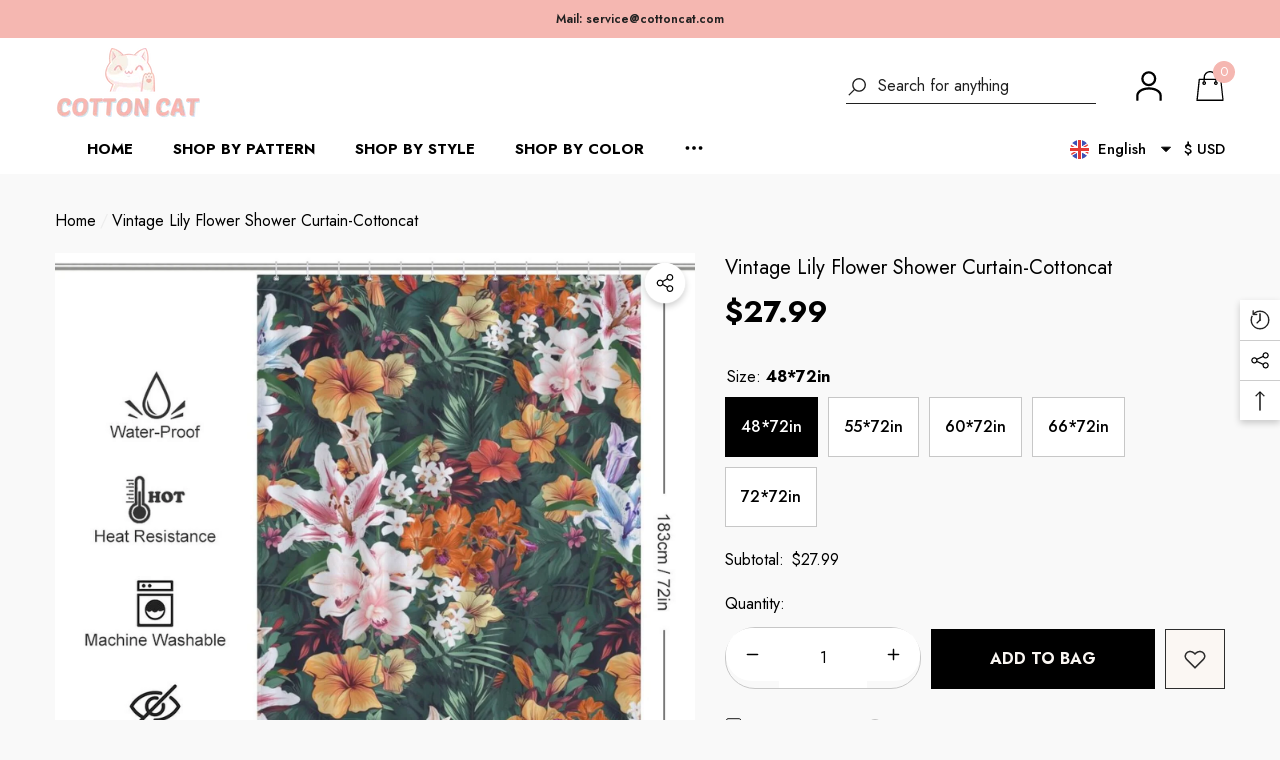

--- FILE ---
content_type: text/html; charset=utf-8
request_url: https://cottoncat.com/products/vintage-lily-flower-shower-curtain-for-bathroom
body_size: 74680
content:
<!doctype html><html class="no-js" lang="en" >
   <script type="text/javascript">     
    (function () {
        window.usermaven = window.usermaven || (function () { (window.usermavenQ = window.usermavenQ || []).push(arguments); })
        var t = document.createElement('script'),
            s = document.getElementsByTagName('script')[0];
        t.defer = true;
        t.id = 'um-tracker';
        t.setAttribute('data-tracking-host', "https://t.cottoncat.com")
        t.setAttribute('data-key', 'UMemNCwekK');
        t.setAttribute('data-autocapture', 'true');  
        t.setAttribute('data-randomize-url','true');
        t.src = 'https://t.cottoncat.com/lib.js';
        s.parentNode.insertBefore(t, s);
    })();
  </script>
    <head>
<!-- 用于处理cookie和用户同意管理-->
      <script type='text/javascript' src='https://api.concord.tech/site-v1/51ab26d8-85c1-40f8-b08d-f90a1480fde6/site-client'></script>
      
        <meta charset="utf-8">
        <meta http-equiv="X-UA-Compatible" content="IE=edge">
        <meta name="viewport" content="width=device-width,initial-scale=1">
        <meta name="theme-color" content="">
        <link rel="canonical" href="https://cottoncat.com/products/vintage-lily-flower-shower-curtain-for-bathroom">
        <link canonical-shop-url="https://cottoncat.com/"><link rel="icon" type="image/png" href="//cottoncat.com/cdn/shop/files/cottoncat_icon_8e6374b2-515b-4570-a4b8-56f1190e32f1_32x32.png?v=1683005551"><link rel="preconnect" href="https://cdn.shopify.com" crossorigin>

        
<meta property="og:site_name" content="Cottoncat">
<meta property="og:url" content="https://cottoncat.com/products/vintage-lily-flower-shower-curtain-for-bathroom">
<meta property="og:title" content="Vintage Lily Flower Shower Curtain For Bathroom-Cottoncat">
<meta property="og:type" content="product">
<meta property="og:description" content="Elevate your bathroom decor with our Vintage Flower Shower Curtain. The timeless design showcases beautiful lily and rose flowers in a vintage style, adding a touch of elegance to your space. Crafted from 100% polyester, this waterproof curtain offers durability and easy maintenance."><meta property="og:image" content="http://cottoncat.com/cdn/shop/files/vintagefloralshowercurtain.jpg?v=1689664998">
    <meta property="og:image:secure_url" content="https://cottoncat.com/cdn/shop/files/vintagefloralshowercurtain.jpg?v=1689664998">
    <meta property="og:image:width" content="1600">
    <meta property="og:image:height" content="1600"><meta property="og:price:amount" content="27.99">
    <meta property="og:price:currency" content="USD"><meta name="twitter:site" content="@cottoncatdesign"><meta name="twitter:card" content="summary_large_image">
<meta name="twitter:title" content="Vintage Lily Flower Shower Curtain For Bathroom-Cottoncat">
<meta name="twitter:description" content="Elevate your bathroom decor with our Vintage Flower Shower Curtain. The timeless design showcases beautiful lily and rose flowers in a vintage style, adding a touch of elegance to your space. Crafted from 100% polyester, this waterproof curtain offers durability and easy maintenance.">


      

  

  

         <script>window.performance && window.performance.mark && window.performance.mark('shopify.content_for_header.start');</script><meta name="google-site-verification" content="mE9Kg5IhKc7ZjpdA3ljlR7U7IMq5PIYNL7U6Fs1ggXQ">
<meta id="shopify-digital-wallet" name="shopify-digital-wallet" content="/73140273456/digital_wallets/dialog">
<meta name="shopify-checkout-api-token" content="20d24b922196840104706f543ec85804">
<meta id="in-context-paypal-metadata" data-shop-id="73140273456" data-venmo-supported="false" data-environment="production" data-locale="en_US" data-paypal-v4="true" data-currency="USD">
<link rel="alternate" hreflang="x-default" href="https://cottoncat.com/products/vintage-lily-flower-shower-curtain-for-bathroom">
<link rel="alternate" hreflang="en" href="https://cottoncat.com/products/vintage-lily-flower-shower-curtain-for-bathroom">
<link rel="alternate" hreflang="fr" href="https://cottoncat.com/fr/products/vintage-lily-flower-shower-curtain-for-bathroom">
<link rel="alternate" hreflang="fr-HK" href="https://cottoncat.com/fr-fr/products/vintage-lily-flower-shower-curtain-for-bathroom">
<link rel="alternate" hreflang="en-HK" href="https://cottoncat.com/en-fr/products/vintage-lily-flower-shower-curtain-for-bathroom">
<link rel="alternate" hreflang="fr-FR" href="https://cottoncat.com/fr-fr/products/vintage-lily-flower-shower-curtain-for-bathroom">
<link rel="alternate" hreflang="en-FR" href="https://cottoncat.com/en-fr/products/vintage-lily-flower-shower-curtain-for-bathroom">
<link rel="alternate" type="application/json+oembed" href="https://cottoncat.com/products/vintage-lily-flower-shower-curtain-for-bathroom.oembed">
<script async="async" src="/checkouts/internal/preloads.js?locale=en-US"></script>
<script id="shopify-features" type="application/json">{"accessToken":"20d24b922196840104706f543ec85804","betas":["rich-media-storefront-analytics"],"domain":"cottoncat.com","predictiveSearch":true,"shopId":73140273456,"locale":"en"}</script>
<script>var Shopify = Shopify || {};
Shopify.shop = "cottoncatdesign.myshopify.com";
Shopify.locale = "en";
Shopify.currency = {"active":"USD","rate":"1.0"};
Shopify.country = "US";
Shopify.theme = {"name":"halo-3-0-0-sections-ready","id":167919911216,"schema_name":"Halo","schema_version":"3.0.0","theme_store_id":null,"role":"main"};
Shopify.theme.handle = "null";
Shopify.theme.style = {"id":null,"handle":null};
Shopify.cdnHost = "cottoncat.com/cdn";
Shopify.routes = Shopify.routes || {};
Shopify.routes.root = "/";</script>
<script type="module">!function(o){(o.Shopify=o.Shopify||{}).modules=!0}(window);</script>
<script>!function(o){function n(){var o=[];function n(){o.push(Array.prototype.slice.apply(arguments))}return n.q=o,n}var t=o.Shopify=o.Shopify||{};t.loadFeatures=n(),t.autoloadFeatures=n()}(window);</script>
<script id="shop-js-analytics" type="application/json">{"pageType":"product"}</script>
<script defer="defer" async type="module" src="//cottoncat.com/cdn/shopifycloud/shop-js/modules/v2/client.init-shop-cart-sync_C5BV16lS.en.esm.js"></script>
<script defer="defer" async type="module" src="//cottoncat.com/cdn/shopifycloud/shop-js/modules/v2/chunk.common_CygWptCX.esm.js"></script>
<script type="module">
  await import("//cottoncat.com/cdn/shopifycloud/shop-js/modules/v2/client.init-shop-cart-sync_C5BV16lS.en.esm.js");
await import("//cottoncat.com/cdn/shopifycloud/shop-js/modules/v2/chunk.common_CygWptCX.esm.js");

  window.Shopify.SignInWithShop?.initShopCartSync?.({"fedCMEnabled":true,"windoidEnabled":true});

</script>
<script>(function() {
  var isLoaded = false;
  function asyncLoad() {
    if (isLoaded) return;
    isLoaded = true;
    var urls = ["\/\/cdn.shopify.com\/proxy\/2f1f4fd22dfea6abdec698b7e617bfdfdcbb5e189023522c4b7381e220a781c6\/shopify-script-tags.s3.eu-west-1.amazonaws.com\/smartseo\/instantpage.js?shop=cottoncatdesign.myshopify.com\u0026sp-cache-control=cHVibGljLCBtYXgtYWdlPTkwMA","https:\/\/amb.libautech-shopify-apps.com\/public\/static\/staticScript.js?shop=cottoncatdesign.myshopify.com"];
    for (var i = 0; i < urls.length; i++) {
      var s = document.createElement('script');
      s.type = 'text/javascript';
      s.async = true;
      s.src = urls[i];
      var x = document.getElementsByTagName('script')[0];
      x.parentNode.insertBefore(s, x);
    }
  };
  if(window.attachEvent) {
    window.attachEvent('onload', asyncLoad);
  } else {
    window.addEventListener('load', asyncLoad, false);
  }
})();</script>
<script id="__st">var __st={"a":73140273456,"offset":28800,"reqid":"8429a90d-fbe0-4aab-b801-cd04503251d1-1768805463","pageurl":"cottoncat.com\/products\/vintage-lily-flower-shower-curtain-for-bathroom","u":"bf3309836fa7","p":"product","rtyp":"product","rid":8477251731760};</script>
<script>window.ShopifyPaypalV4VisibilityTracking = true;</script>
<script id="captcha-bootstrap">!function(){'use strict';const t='contact',e='account',n='new_comment',o=[[t,t],['blogs',n],['comments',n],[t,'customer']],c=[[e,'customer_login'],[e,'guest_login'],[e,'recover_customer_password'],[e,'create_customer']],r=t=>t.map((([t,e])=>`form[action*='/${t}']:not([data-nocaptcha='true']) input[name='form_type'][value='${e}']`)).join(','),a=t=>()=>t?[...document.querySelectorAll(t)].map((t=>t.form)):[];function s(){const t=[...o],e=r(t);return a(e)}const i='password',u='form_key',d=['recaptcha-v3-token','g-recaptcha-response','h-captcha-response',i],f=()=>{try{return window.sessionStorage}catch{return}},m='__shopify_v',_=t=>t.elements[u];function p(t,e,n=!1){try{const o=window.sessionStorage,c=JSON.parse(o.getItem(e)),{data:r}=function(t){const{data:e,action:n}=t;return t[m]||n?{data:e,action:n}:{data:t,action:n}}(c);for(const[e,n]of Object.entries(r))t.elements[e]&&(t.elements[e].value=n);n&&o.removeItem(e)}catch(o){console.error('form repopulation failed',{error:o})}}const l='form_type',E='cptcha';function T(t){t.dataset[E]=!0}const w=window,h=w.document,L='Shopify',v='ce_forms',y='captcha';let A=!1;((t,e)=>{const n=(g='f06e6c50-85a8-45c8-87d0-21a2b65856fe',I='https://cdn.shopify.com/shopifycloud/storefront-forms-hcaptcha/ce_storefront_forms_captcha_hcaptcha.v1.5.2.iife.js',D={infoText:'Protected by hCaptcha',privacyText:'Privacy',termsText:'Terms'},(t,e,n)=>{const o=w[L][v],c=o.bindForm;if(c)return c(t,g,e,D).then(n);var r;o.q.push([[t,g,e,D],n]),r=I,A||(h.body.append(Object.assign(h.createElement('script'),{id:'captcha-provider',async:!0,src:r})),A=!0)});var g,I,D;w[L]=w[L]||{},w[L][v]=w[L][v]||{},w[L][v].q=[],w[L][y]=w[L][y]||{},w[L][y].protect=function(t,e){n(t,void 0,e),T(t)},Object.freeze(w[L][y]),function(t,e,n,w,h,L){const[v,y,A,g]=function(t,e,n){const i=e?o:[],u=t?c:[],d=[...i,...u],f=r(d),m=r(i),_=r(d.filter((([t,e])=>n.includes(e))));return[a(f),a(m),a(_),s()]}(w,h,L),I=t=>{const e=t.target;return e instanceof HTMLFormElement?e:e&&e.form},D=t=>v().includes(t);t.addEventListener('submit',(t=>{const e=I(t);if(!e)return;const n=D(e)&&!e.dataset.hcaptchaBound&&!e.dataset.recaptchaBound,o=_(e),c=g().includes(e)&&(!o||!o.value);(n||c)&&t.preventDefault(),c&&!n&&(function(t){try{if(!f())return;!function(t){const e=f();if(!e)return;const n=_(t);if(!n)return;const o=n.value;o&&e.removeItem(o)}(t);const e=Array.from(Array(32),(()=>Math.random().toString(36)[2])).join('');!function(t,e){_(t)||t.append(Object.assign(document.createElement('input'),{type:'hidden',name:u})),t.elements[u].value=e}(t,e),function(t,e){const n=f();if(!n)return;const o=[...t.querySelectorAll(`input[type='${i}']`)].map((({name:t})=>t)),c=[...d,...o],r={};for(const[a,s]of new FormData(t).entries())c.includes(a)||(r[a]=s);n.setItem(e,JSON.stringify({[m]:1,action:t.action,data:r}))}(t,e)}catch(e){console.error('failed to persist form',e)}}(e),e.submit())}));const S=(t,e)=>{t&&!t.dataset[E]&&(n(t,e.some((e=>e===t))),T(t))};for(const o of['focusin','change'])t.addEventListener(o,(t=>{const e=I(t);D(e)&&S(e,y())}));const B=e.get('form_key'),M=e.get(l),P=B&&M;t.addEventListener('DOMContentLoaded',(()=>{const t=y();if(P)for(const e of t)e.elements[l].value===M&&p(e,B);[...new Set([...A(),...v().filter((t=>'true'===t.dataset.shopifyCaptcha))])].forEach((e=>S(e,t)))}))}(h,new URLSearchParams(w.location.search),n,t,e,['guest_login'])})(!0,!0)}();</script>
<script integrity="sha256-4kQ18oKyAcykRKYeNunJcIwy7WH5gtpwJnB7kiuLZ1E=" data-source-attribution="shopify.loadfeatures" defer="defer" src="//cottoncat.com/cdn/shopifycloud/storefront/assets/storefront/load_feature-a0a9edcb.js" crossorigin="anonymous"></script>
<script data-source-attribution="shopify.dynamic_checkout.dynamic.init">var Shopify=Shopify||{};Shopify.PaymentButton=Shopify.PaymentButton||{isStorefrontPortableWallets:!0,init:function(){window.Shopify.PaymentButton.init=function(){};var t=document.createElement("script");t.src="https://cottoncat.com/cdn/shopifycloud/portable-wallets/latest/portable-wallets.en.js",t.type="module",document.head.appendChild(t)}};
</script>
<script data-source-attribution="shopify.dynamic_checkout.buyer_consent">
  function portableWalletsHideBuyerConsent(e){var t=document.getElementById("shopify-buyer-consent"),n=document.getElementById("shopify-subscription-policy-button");t&&n&&(t.classList.add("hidden"),t.setAttribute("aria-hidden","true"),n.removeEventListener("click",e))}function portableWalletsShowBuyerConsent(e){var t=document.getElementById("shopify-buyer-consent"),n=document.getElementById("shopify-subscription-policy-button");t&&n&&(t.classList.remove("hidden"),t.removeAttribute("aria-hidden"),n.addEventListener("click",e))}window.Shopify?.PaymentButton&&(window.Shopify.PaymentButton.hideBuyerConsent=portableWalletsHideBuyerConsent,window.Shopify.PaymentButton.showBuyerConsent=portableWalletsShowBuyerConsent);
</script>
<script data-source-attribution="shopify.dynamic_checkout.cart.bootstrap">document.addEventListener("DOMContentLoaded",(function(){function t(){return document.querySelector("shopify-accelerated-checkout-cart, shopify-accelerated-checkout")}if(t())Shopify.PaymentButton.init();else{new MutationObserver((function(e,n){t()&&(Shopify.PaymentButton.init(),n.disconnect())})).observe(document.body,{childList:!0,subtree:!0})}}));
</script>
<script id='scb4127' type='text/javascript' async='' src='https://cottoncat.com/cdn/shopifycloud/privacy-banner/storefront-banner.js'></script><link id="shopify-accelerated-checkout-styles" rel="stylesheet" media="screen" href="https://cottoncat.com/cdn/shopifycloud/portable-wallets/latest/accelerated-checkout-backwards-compat.css" crossorigin="anonymous">
<style id="shopify-accelerated-checkout-cart">
        #shopify-buyer-consent {
  margin-top: 1em;
  display: inline-block;
  width: 100%;
}

#shopify-buyer-consent.hidden {
  display: none;
}

#shopify-subscription-policy-button {
  background: none;
  border: none;
  padding: 0;
  text-decoration: underline;
  font-size: inherit;
  cursor: pointer;
}

#shopify-subscription-policy-button::before {
  box-shadow: none;
}

      </style>
<script id="sections-script" data-sections="header-nav-multi-site,header-mobile" defer="defer" src="//cottoncat.com/cdn/shop/t/6/compiled_assets/scripts.js?v=1261"></script>
<script>window.performance && window.performance.mark && window.performance.mark('shopify.content_for_header.end');</script>

   

  <script>
    let scriptUrls = ["\thttps:\\\/\\\/geolocation-recommendations.shopifyapps.com\\\/locale_bar\\\/script.js?shop=cottoncatdesign.myshopify.com","\thttps:\\\/\\\/cdn1.judge.me\\\/assets\\\/installed.js?shop=cottoncatdesign.myshopify.com","\t\\\/\\\/cdn.shopify.com\\\/proxy\\\/2f1f4fd22dfea6abdec698b7e617bfdfdcbb5e189023522c4b7381e220a781c6\\\/shopify-script-tags.s3.eu-west-1.amazonaws.com\\\/smartseo\\\/instantpage.js?shop=cottoncatdesign.myshopify.com\\u0026sp-cache-control=cHVibGljLCBtYXgtYWdlPTkwMA","\t"];

    const injectScripts = (urls) => {

      console.log('injectScripts ran');
      console.log({ scriptUrls });

      urls.forEach(scriptUrl => {

        console.log('inside forEach');

        const script = document.createElement('script');
        script.type = 'text/javascript';
        script.src = scriptUrl.replaceAll('\\/', '/').replaceAll('\\u0026', '&');

        document.head.appendChild(script);
      });

      scriptUrls.length = 0;
    }


	// Add event listeners for click, scroll, and keydown
	document.addEventListener('click', () => injectScripts(scriptUrls));
	window.addEventListener('scroll', () => injectScripts(scriptUrls));
	document.addEventListener('keydown', () => injectScripts(scriptUrls));
    
  </script>
    
        <style type="text/css" media="screen">
            @import url('https://fonts.googleapis.com/css?family=Jost:300,300i,400,400i,500,500i,600,600i,700,700i,800,800i,900,900i&display=swap');

    





@import url('https://fonts.googleapis.com/css?family=Barlow+Semi+Condensed:300,300i,400,400i,500,500i,600,600i,700,700i,800,800i,900,900i&display=swap');


:root {
    
        --font-1-family: Jost, -apple-system, 'Segoe UI', Roboto, 'Helvetica Neue', 'Noto Sans', 'Liberation Sans', Arial, sans-serif, 'Apple Color Emoji', 'Segoe UI Emoji', 'Segoe UI Symbol', 'Noto Color Emoji';
        --font-1-style: normal;
        --font-1-weight: normal;
    
    
        --font-2-family: Jost, -apple-system, 'Segoe UI', Roboto, 'Helvetica Neue', 'Noto Sans', 'Liberation Sans', Arial, sans-serif, 'Apple Color Emoji', 'Segoe UI Emoji', 'Segoe UI Symbol', 'Noto Color Emoji';
        --font-2-style: normal;
        --font-2-weight: normal;
    
    
        --font-3-family: Barlow Semi Condensed, -apple-system, 'Segoe UI', Roboto, 'Helvetica Neue', 'Noto Sans', 'Liberation Sans', Arial, sans-serif, 'Apple Color Emoji', 'Segoe UI Emoji', 'Segoe UI Symbol', 'Noto Color Emoji';
        --font-3-style: normal;
        --font-3-weight: normal;
    

    
        --font-body-family: var(--font-1-family);
        --font-body-style: var(--font-1-style);
        --font-body-weight: var(--font-1-weight);
    

    
        --font-heading-family: var(--font-1-family);
        --font-heading-style: var(--font-1-style);
        --font-heading-weight: var(--font-1-weight);
    

    
        --font-page-title-family: var(--font-1-family);
        --font-page-title-style: var(--font-1-style);
        --font-page-title-weight: var(--font-1-weight);
    --color-text: #000000;
    --color-text2: #000000;
    --color-global: #f5b7b1;
    --color-global-bg: #FFFFFF;
    --color-global-darken: #e6e6e6;
    --color-white: #FFFFFF;
    --color-grey: #000000;
    --color-black: #202020;
    --color-base-text-rgb: 0, 0, 0;
    --color-base-text2-rgb: 0, 0, 0;
    --color-background: #f9f9f9;
    --color-background-rgb: 249, 249, 249;
    --color-background-hsl: 0, 0%, 98%;
    --color-background-overylay: rgba(249, 249, 249, 0.9);
    --color-link: #000000;
    --color-link-hover: #f5b7b1;
    --color-error: #f5b7b1;
    --color-error-bg: #FCEEEE;
    --color-success: #5A5A5A;
    --color-success-bg: #DFF0D8;
    --color-info: #202020;
    --color-info-bg: #FFF2DD;
    --color-background-10 : #e0e0e0;
    --color-background-20 : #c7c7c7;
    --color-background-30 : #aeaeae;
    --color-background-50 : #7d7d7d;
    --color-background-global : #f7d8d5;

    --font-size: 16px;
    --font-weight: 400;
    --font-weight-light: 300;
    --font-weight-normal: 400;
    --font-weight-medium: 500;
    --font-weight-semibold: 600;
    --font-weight-bold: 700;
    --font-weight-bolder: 800;
    --font-weight-black: 900;
    --line-height: 1.5;
    --letter-spacing: 0.0em;

    --header-font-size: 24px;
    
        --header-tablet-font-size: 24px;
        --header-sm-tablet-font-size: 24px;
    
    --header-mobile-font-size: 24px;
    --header-font-weight: 700;
    --header-text-transform: capitalize;
    --header-color: #000000;

    --page-title-font-size: 30px;
    --page-title-mobile-font-size: 30px;
    --page-title-font-weight: 700;
    --page-title-text-transform: uppercase;
    --page-title-color: #000000;

    
        --btn-font-name: var(--font-1-family);
    
    --btn-font-size: 16px;
    --btn-font-weight: 700;
    --btn-text-transform: uppercase;
    --btn-border-width: 1px;
    --btn-border-style: solid;
    --btn-border-radius: 0px;
    --btn-padding-top: 17px;
    --btn-padding-bottom: 17px;
    --btn-box-shadow: none;
    --btn-min-height: 60px;
    --btn-1-color: #FFFFFF;
    --btn-1-bg: #000000;
    --btn-1-border: #000000;
    --btn-1-color-hover: #FFFFFF;
    --btn-1-bg-hover: #F5B7B1;
    --btn-1-border-hover: #f5b7b1;
    --btn-2-color: #000000;
    --btn-2-bg: #FFFFFF;
    --btn-2-border: #FFFFFF;
    --btn-2-color-hover: #FFFFFF;
    --btn-2-bg-hover: #F5B7B1;
    --btn-2-border-hover: #f5b7b1;
    --btn-3-color: #000000;
    --btn-3-bg: #fffffff;
    --btn-3-border: #808080;
    --btn-3-color-hover: #FFFFFF;
    --btn-3-bg-hover: #F5B7B1;
    --btn-3-border-hover: #f5b7b1;
    --btn-4-color: #000000;
    --btn-4-bg: #F5B7B1;
    --btn-4-border: #f5b7b1;
    --btn-4-color-hover: #000000;
    --btn-4-bg-hover: #F5B7B1;
    --btn-4-border-hover: #f5b7b1;
    --btn-5-color: #FFFFFF;
    --btn-5-bg: #000000;
    --btn-5-border: #E5E5E5;
    --btn-5-color-hover: #FFFFFF;
    --btn-5-bg-hover: #000000;
    --btn-5-border-hover: #000000;
    --btn-6-color: #000000;
    --btn-6-bg: linear-gradient(90deg, rgba(115, 255, 172, 1), rgba(212, 255, 63, 1) 51%, rgba(115, 255, 172, 1) 100%);
    --btn-6-color-hover: #FFFFFF;
    --btn-7-color: #ffffff;
    --btn-7-bg: #000000;
    --btn-7-border: linear-gradient(90deg, rgba(115, 255, 172, 1), rgba(212, 255, 63, 1) 100%);
    --btn-7-color-hover: #000000;
    --btn-8-color: #000000;
    --btn-8-bg: linear-gradient(90deg, rgba(115, 255, 172, 1), rgba(212, 255, 63, 1) 51%, rgba(115, 255, 172, 1) 100%);
    --btn-8-color-hover: #FFFFFF;
    --btn-8-bg-hover: #000000;

    --anchor-transition: all ease .3s;
    --bg-white: #ffffff;
    --bg-black: #000000;
    --bg-grey: #808080;
    --icon: var(--color-text);
    --duration-short: 100ms;
    --duration-default: 250ms;
    --duration-long: 500ms;
    --duration-longer: 600ms;
    --cubic: cubic-bezier(0.5, 1, 0.89, 1);

    --form-input-bg: #ffffff;
    --form-input-border: #c7c7c7;
    --form-input-color: #000000;;
    --form-input-placeholder: #000000;
    --form-label: #000000;
    --form-label-checkbox-before-border: #000000;
    --form-label-checkbox-before-bg: transparent;
    --form-label-checkbox-before-border-checked: #000000;
    --form-label-checkbox-before-bg-checked: #000000;

    --new-badge-color: #010101;
    --new-badge-bg: #FFFFFF;
    --sale-badge-color: #f5b7b1;
    --sale-badge-bg: #FFFFFF;
    --sold-out-badge-color: #808080;
    --sold-out-badge-bg: #FFFFFF;
    --custom-badge-color: #010101;
    --custom-badge-bg: #FFFFFF;
    --bundle-badge-color: #010101;
    --bundle-badge-bg: #FFFFFF;
    --badge-text-transform : uppercase;
    --product-card-bg : ;--product-title-font: var(--font-1-family);--product-title-font-size : 16px;
    --product-title-font-weight : 400;
    --product-title-line-text : 1;
    --product-title-text-transform : capitalize;
    --product-title-color : #505050;
    --product-title-color-hover : #505050;
    --product-vendor-font-size : 16px;
    --product-vendor-font-weight : 700;
    --product-vendor-text-transform : capitalize;
    --product-vendor-color : #010101;
    --product-price-font-size : 18px;
    --product-price-font-weight : 700;
    --product-price-compare-font-size : 14px;
    --product-price-compare-font-weight : 400;
    --product-price-color : #010101;
    --product-sale-price-color : #f5b7b1;
    --product-compare-price-color : #808080;
    --product-review-full-color : #000000;
    --product-review-empty-color : #A4A4A4;
    --product-swatch-border : transparent;
    --product-swatch-border-active : #808080;
    --product-wishlist-color : #000000;
    --product-wishlist-bg : #FFFFFF;
    --product-wishlist-color-added : #f5b7b1;
    --product-wishlist-bg-added : #FFFFFF;
    --product-compare-color : #000000;
    --product-compare-bg : #FFFFFF;
    --product-compare-color-added : #f5b7b1;
    --product-compare-bg-added : #FFFFFF;
    --product-quick-view-color : #000000;
    --product-quick-view-bg : #FFFFFF;
    --product-quick-view-color-hover : #FFFFFF;
    --product-quick-view-bg-hover : #000000;--product-action-font: var(--font-1-family);--product-action-font-size : 16px;
    --product-action-font-weight : 700;
    --product-action-color : #FFFFFF;
    --product-action-text-transform : uppercase;
    --product-action-bg : #000000;
    --product-action-border : #000000;
    --product-action-color-hover : #FFFFFF;
    --product-action-bg-hover : #F5B7B1;
    --product-action-border-hover : #f5b7b1;
    --product-action-min-height: 60.0px;
    --product-attr-font-size: 11px;
    --product-attr-font-weight: 400;
    --product-attr-color: #787878;
    --product-attr-text-transform: uppercase;--cart-item-bg : #FFFFFF;
        --cart-item-border : #E6E6E6;
        --cart-item-border-width : 1px;
        --cart-item-border-style : solid;
        --cart-item-object-fit : cover;
        --free-shipping-height : 10px;
        --free-shipping-color : #808080;
        --free-shipping-color-2 : #D12442;
        --free-shipping-bg : #a9a9a9;
        --free-shipping-border : #a9a9a9;
        --free-shipping-borderw : 0px;
        --free-shipping-bg-1: #D12442;
        --free-shipping-bg-2: #FF5431;
        --free-shipping-bg-3: #69C69C;
        --free-shipping-bg-4: #69C69C;
        --free-shipping-min-height : 44.0px;
    

    --swatch-border : transparent;
    --swatch-border-active : #808080;
    --variant-bg : #FFFFFF;
    --variant-color : #000000;
    --variant-border : #c7c7c7;
    --variant-bg-active : #000000;
    --variant-color-active : #FFFFFF;
    --variant-border-active : #000000;

    --lookbook-point-bg: #000000;
    --lookbook-point-bg-2: rgba(0, 0, 0, 0.5);
    --lookbook-point-border: #D8D8D8;
    --lookbook-point-border-2: rgba(216, 216, 216, 0.5);
    --lookbook-point-color: #FFFFFF;
    --blockquote-bg: #FFFFFF;
    --blockquote-color: #000000;

    --image-border: 0px;

    
}
            *,
*::before,
*::after {
    box-sizing: inherit;
}

html {
    box-sizing: border-box;
    font-size: 62.5%;
    height: 100%;
}

body {
    display: grid;
    grid-template-rows: auto auto 1fr auto;
    grid-template-columns: 100%;
    min-height: 100%;
    font-family: var(--font-body-family);
    font-style: var(--font-body-style);
    font-weight: var(--font-body-weight);
    line-height: var(--line-height);
    letter-spacing: var(--letter-spacing);
}

img{
    height: auto;
}


        </style>

        <link href="//cottoncat.com/cdn/shop/t/6/assets/base.css?v=142409519620185095341717212334" rel="stylesheet" type="text/css" media="all" />
<script>
            document.documentElement.className = document.documentElement.className.replace('no-js', 'js');
            if (Shopify.designMode) {
                document.documentElement.classList.add('shopify-design-mode');
            }
        </script>

        <!-- Google Webmaster Tools Site Verification -->
<meta name="google-site-verification" content="A7HYMhspfDe7-LX__ZkObDwuHp4bYk2fOpknIa-Ois0" />

    <!-- NytroSEO -->
  <!--   <script src="https://plugin-api-4.nytroseo.com/api/site/321f63b8-0e95-4144-8971-b55f51fd23ce/nytroseo.min.js" async></script> -->

    <!-- gravitec -->
    <script src="https://cdn.gravitec.net/storage/65f481b4e480a9e86091192a561d26e1/client.js" async></script>

       <!-- Clarity -->
    <script type="text/javascript">
    (function(c,l,a,r,i,t,y){
        c[a]=c[a]||function(){(c[a].q=c[a].q||[]).push(arguments)};
        t=l.createElement(r);t.async=1;t.src="https://www.clarity.ms/tag/"+i;
        y=l.getElementsByTagName(r)[0];y.parentNode.insertBefore(t,y);
    })(window, document, "clarity", "script", "m7thgm4nsw");
</script>
    <!-- BEGIN app block: shopify://apps/judge-me-reviews/blocks/judgeme_core/61ccd3b1-a9f2-4160-9fe9-4fec8413e5d8 --><!-- Start of Judge.me Core -->






<link rel="dns-prefetch" href="https://cdnwidget.judge.me">
<link rel="dns-prefetch" href="https://cdn.judge.me">
<link rel="dns-prefetch" href="https://cdn1.judge.me">
<link rel="dns-prefetch" href="https://api.judge.me">

<script data-cfasync='false' class='jdgm-settings-script'>window.jdgmSettings={"pagination":5,"disable_web_reviews":false,"badge_no_review_text":"No reviews","badge_n_reviews_text":"{{ n }} review/reviews","hide_badge_preview_if_no_reviews":true,"badge_hide_text":false,"enforce_center_preview_badge":false,"widget_title":"Customer Reviews","widget_open_form_text":"Write a review","widget_close_form_text":"Cancel review","widget_refresh_page_text":"Refresh page","widget_summary_text":"Based on {{ number_of_reviews }} review/reviews","widget_no_review_text":"Be the first to write a review","widget_name_field_text":"Display name","widget_verified_name_field_text":"Verified Name (public)","widget_name_placeholder_text":"Display name","widget_required_field_error_text":"This field is required.","widget_email_field_text":"Email address","widget_verified_email_field_text":"Verified Email (private, can not be edited)","widget_email_placeholder_text":"Your email address","widget_email_field_error_text":"Please enter a valid email address.","widget_rating_field_text":"Rating","widget_review_title_field_text":"Review Title","widget_review_title_placeholder_text":"Give your review a title","widget_review_body_field_text":"Review content","widget_review_body_placeholder_text":"Start writing here...","widget_pictures_field_text":"Picture/Video (optional)","widget_submit_review_text":"Submit Review","widget_submit_verified_review_text":"Submit Verified Review","widget_submit_success_msg_with_auto_publish":"Thank you! Please refresh the page in a few moments to see your review. You can remove or edit your review by logging into \u003ca href='https://judge.me/login' target='_blank' rel='nofollow noopener'\u003eJudge.me\u003c/a\u003e","widget_submit_success_msg_no_auto_publish":"Thank you! Your review will be published as soon as it is approved by the shop admin. You can remove or edit your review by logging into \u003ca href='https://judge.me/login' target='_blank' rel='nofollow noopener'\u003eJudge.me\u003c/a\u003e","widget_show_default_reviews_out_of_total_text":"Showing {{ n_reviews_shown }} out of {{ n_reviews }} reviews.","widget_show_all_link_text":"Show all","widget_show_less_link_text":"Show less","widget_author_said_text":"{{ reviewer_name }} said:","widget_days_text":"{{ n }} days ago","widget_weeks_text":"{{ n }} week/weeks ago","widget_months_text":"{{ n }} month/months ago","widget_years_text":"{{ n }} year/years ago","widget_yesterday_text":"Yesterday","widget_today_text":"Today","widget_replied_text":"\u003e\u003e {{ shop_name }} replied:","widget_read_more_text":"Read more","widget_reviewer_name_as_initial":"","widget_rating_filter_color":"#fbcd0a","widget_rating_filter_see_all_text":"See all reviews","widget_sorting_most_recent_text":"Most Recent","widget_sorting_highest_rating_text":"Highest Rating","widget_sorting_lowest_rating_text":"Lowest Rating","widget_sorting_with_pictures_text":"Only Pictures","widget_sorting_most_helpful_text":"Most Helpful","widget_open_question_form_text":"Ask a question","widget_reviews_subtab_text":"Reviews","widget_questions_subtab_text":"Questions","widget_question_label_text":"Question","widget_answer_label_text":"Answer","widget_question_placeholder_text":"Write your question here","widget_submit_question_text":"Submit Question","widget_question_submit_success_text":"Thank you for your question! We will notify you once it gets answered.","verified_badge_text":"Verified","verified_badge_bg_color":"","verified_badge_text_color":"","verified_badge_placement":"left-of-reviewer-name","widget_review_max_height":"","widget_hide_border":false,"widget_social_share":false,"widget_thumb":false,"widget_review_location_show":false,"widget_location_format":"","all_reviews_include_out_of_store_products":true,"all_reviews_out_of_store_text":"(out of store)","all_reviews_pagination":100,"all_reviews_product_name_prefix_text":"about","enable_review_pictures":true,"enable_question_anwser":false,"widget_theme":"default","review_date_format":"mm/dd/yyyy","default_sort_method":"most-recent","widget_product_reviews_subtab_text":"Product Reviews","widget_shop_reviews_subtab_text":"Shop Reviews","widget_other_products_reviews_text":"Reviews for other products","widget_store_reviews_subtab_text":"Store reviews","widget_no_store_reviews_text":"This store hasn't received any reviews yet","widget_web_restriction_product_reviews_text":"This product hasn't received any reviews yet","widget_no_items_text":"No items found","widget_show_more_text":"Show more","widget_write_a_store_review_text":"Write a Store Review","widget_other_languages_heading":"Reviews in Other Languages","widget_translate_review_text":"Translate review to {{ language }}","widget_translating_review_text":"Translating...","widget_show_original_translation_text":"Show original ({{ language }})","widget_translate_review_failed_text":"Review couldn't be translated.","widget_translate_review_retry_text":"Retry","widget_translate_review_try_again_later_text":"Try again later","show_product_url_for_grouped_product":false,"widget_sorting_pictures_first_text":"Pictures First","show_pictures_on_all_rev_page_mobile":false,"show_pictures_on_all_rev_page_desktop":false,"floating_tab_hide_mobile_install_preference":false,"floating_tab_button_name":"★ Reviews","floating_tab_title":"Let customers speak for us","floating_tab_button_color":"","floating_tab_button_background_color":"","floating_tab_url":"","floating_tab_url_enabled":false,"floating_tab_tab_style":"text","all_reviews_text_badge_text":"Customers rate us {{ shop.metafields.judgeme.all_reviews_rating | round: 1 }}/5 based on {{ shop.metafields.judgeme.all_reviews_count }} reviews.","all_reviews_text_badge_text_branded_style":"{{ shop.metafields.judgeme.all_reviews_rating | round: 1 }} out of 5 stars based on {{ shop.metafields.judgeme.all_reviews_count }} reviews","is_all_reviews_text_badge_a_link":false,"show_stars_for_all_reviews_text_badge":false,"all_reviews_text_badge_url":"","all_reviews_text_style":"branded","all_reviews_text_color_style":"judgeme_brand_color","all_reviews_text_color":"#108474","all_reviews_text_show_jm_brand":true,"featured_carousel_show_header":true,"featured_carousel_title":"Let customers speak for us","testimonials_carousel_title":"Customers are saying","videos_carousel_title":"Real customer stories","cards_carousel_title":"Customers are saying","featured_carousel_count_text":"from {{ n }} reviews","featured_carousel_add_link_to_all_reviews_page":false,"featured_carousel_url":"","featured_carousel_show_images":true,"featured_carousel_autoslide_interval":5,"featured_carousel_arrows_on_the_sides":false,"featured_carousel_height":250,"featured_carousel_width":80,"featured_carousel_image_size":0,"featured_carousel_image_height":250,"featured_carousel_arrow_color":"#eeeeee","verified_count_badge_style":"branded","verified_count_badge_orientation":"horizontal","verified_count_badge_color_style":"judgeme_brand_color","verified_count_badge_color":"#108474","is_verified_count_badge_a_link":false,"verified_count_badge_url":"","verified_count_badge_show_jm_brand":true,"widget_rating_preset_default":5,"widget_first_sub_tab":"product-reviews","widget_show_histogram":true,"widget_histogram_use_custom_color":false,"widget_pagination_use_custom_color":false,"widget_star_use_custom_color":false,"widget_verified_badge_use_custom_color":false,"widget_write_review_use_custom_color":false,"picture_reminder_submit_button":"Upload Pictures","enable_review_videos":false,"mute_video_by_default":false,"widget_sorting_videos_first_text":"Videos First","widget_review_pending_text":"Pending","featured_carousel_items_for_large_screen":3,"social_share_options_order":"Facebook,Twitter","remove_microdata_snippet":false,"disable_json_ld":false,"enable_json_ld_products":false,"preview_badge_show_question_text":false,"preview_badge_no_question_text":"No questions","preview_badge_n_question_text":"{{ number_of_questions }} question/questions","qa_badge_show_icon":false,"qa_badge_position":"same-row","remove_judgeme_branding":false,"widget_add_search_bar":false,"widget_search_bar_placeholder":"Search","widget_sorting_verified_only_text":"Verified only","featured_carousel_theme":"default","featured_carousel_show_rating":true,"featured_carousel_show_title":true,"featured_carousel_show_body":true,"featured_carousel_show_date":false,"featured_carousel_show_reviewer":true,"featured_carousel_show_product":false,"featured_carousel_header_background_color":"#108474","featured_carousel_header_text_color":"#ffffff","featured_carousel_name_product_separator":"reviewed","featured_carousel_full_star_background":"#108474","featured_carousel_empty_star_background":"#dadada","featured_carousel_vertical_theme_background":"#f9fafb","featured_carousel_verified_badge_enable":true,"featured_carousel_verified_badge_color":"#108474","featured_carousel_border_style":"round","featured_carousel_review_line_length_limit":3,"featured_carousel_more_reviews_button_text":"Read more reviews","featured_carousel_view_product_button_text":"View product","all_reviews_page_load_reviews_on":"scroll","all_reviews_page_load_more_text":"Load More Reviews","disable_fb_tab_reviews":false,"enable_ajax_cdn_cache":false,"widget_advanced_speed_features":5,"widget_public_name_text":"displayed publicly like","default_reviewer_name":"John Smith","default_reviewer_name_has_non_latin":true,"widget_reviewer_anonymous":"Anonymous","medals_widget_title":"Judge.me Review Medals","medals_widget_background_color":"#f9fafb","medals_widget_position":"footer_all_pages","medals_widget_border_color":"#f9fafb","medals_widget_verified_text_position":"left","medals_widget_use_monochromatic_version":false,"medals_widget_elements_color":"#108474","show_reviewer_avatar":true,"widget_invalid_yt_video_url_error_text":"Not a YouTube video URL","widget_max_length_field_error_text":"Please enter no more than {0} characters.","widget_show_country_flag":false,"widget_show_collected_via_shop_app":true,"widget_verified_by_shop_badge_style":"light","widget_verified_by_shop_text":"Verified by Shop","widget_show_photo_gallery":false,"widget_load_with_code_splitting":true,"widget_ugc_install_preference":false,"widget_ugc_title":"Made by us, Shared by you","widget_ugc_subtitle":"Tag us to see your picture featured in our page","widget_ugc_arrows_color":"#ffffff","widget_ugc_primary_button_text":"Buy Now","widget_ugc_primary_button_background_color":"#108474","widget_ugc_primary_button_text_color":"#ffffff","widget_ugc_primary_button_border_width":"0","widget_ugc_primary_button_border_style":"none","widget_ugc_primary_button_border_color":"#108474","widget_ugc_primary_button_border_radius":"25","widget_ugc_secondary_button_text":"Load More","widget_ugc_secondary_button_background_color":"#ffffff","widget_ugc_secondary_button_text_color":"#108474","widget_ugc_secondary_button_border_width":"2","widget_ugc_secondary_button_border_style":"solid","widget_ugc_secondary_button_border_color":"#108474","widget_ugc_secondary_button_border_radius":"25","widget_ugc_reviews_button_text":"View Reviews","widget_ugc_reviews_button_background_color":"#ffffff","widget_ugc_reviews_button_text_color":"#108474","widget_ugc_reviews_button_border_width":"2","widget_ugc_reviews_button_border_style":"solid","widget_ugc_reviews_button_border_color":"#108474","widget_ugc_reviews_button_border_radius":"25","widget_ugc_reviews_button_link_to":"judgeme-reviews-page","widget_ugc_show_post_date":true,"widget_ugc_max_width":"800","widget_rating_metafield_value_type":true,"widget_primary_color":"#F5B7B1","widget_enable_secondary_color":false,"widget_secondary_color":"#edf5f5","widget_summary_average_rating_text":"{{ average_rating }} out of 5","widget_media_grid_title":"Customer photos \u0026 videos","widget_media_grid_see_more_text":"See more","widget_round_style":false,"widget_show_product_medals":true,"widget_verified_by_judgeme_text":"Verified by Judge.me","widget_show_store_medals":true,"widget_verified_by_judgeme_text_in_store_medals":"Verified by Judge.me","widget_media_field_exceed_quantity_message":"Sorry, we can only accept {{ max_media }} for one review.","widget_media_field_exceed_limit_message":"{{ file_name }} is too large, please select a {{ media_type }} less than {{ size_limit }}MB.","widget_review_submitted_text":"Review Submitted!","widget_question_submitted_text":"Question Submitted!","widget_close_form_text_question":"Cancel","widget_write_your_answer_here_text":"Write your answer here","widget_enabled_branded_link":true,"widget_show_collected_by_judgeme":true,"widget_reviewer_name_color":"","widget_write_review_text_color":"","widget_write_review_bg_color":"","widget_collected_by_judgeme_text":"collected by Judge.me","widget_pagination_type":"standard","widget_load_more_text":"Load More","widget_load_more_color":"#108474","widget_full_review_text":"Full Review","widget_read_more_reviews_text":"Read More Reviews","widget_read_questions_text":"Read Questions","widget_questions_and_answers_text":"Questions \u0026 Answers","widget_verified_by_text":"Verified by","widget_verified_text":"Verified","widget_number_of_reviews_text":"{{ number_of_reviews }} reviews","widget_back_button_text":"Back","widget_next_button_text":"Next","widget_custom_forms_filter_button":"Filters","custom_forms_style":"horizontal","widget_show_review_information":false,"how_reviews_are_collected":"How reviews are collected?","widget_show_review_keywords":false,"widget_gdpr_statement":"How we use your data: We'll only contact you about the review you left, and only if necessary. By submitting your review, you agree to Judge.me's \u003ca href='https://judge.me/terms' target='_blank' rel='nofollow noopener'\u003eterms\u003c/a\u003e, \u003ca href='https://judge.me/privacy' target='_blank' rel='nofollow noopener'\u003eprivacy\u003c/a\u003e and \u003ca href='https://judge.me/content-policy' target='_blank' rel='nofollow noopener'\u003econtent\u003c/a\u003e policies.","widget_multilingual_sorting_enabled":false,"widget_translate_review_content_enabled":false,"widget_translate_review_content_method":"manual","popup_widget_review_selection":"automatically_with_pictures","popup_widget_round_border_style":true,"popup_widget_show_title":true,"popup_widget_show_body":true,"popup_widget_show_reviewer":false,"popup_widget_show_product":true,"popup_widget_show_pictures":true,"popup_widget_use_review_picture":true,"popup_widget_show_on_home_page":true,"popup_widget_show_on_product_page":true,"popup_widget_show_on_collection_page":true,"popup_widget_show_on_cart_page":true,"popup_widget_position":"bottom_left","popup_widget_first_review_delay":5,"popup_widget_duration":5,"popup_widget_interval":5,"popup_widget_review_count":5,"popup_widget_hide_on_mobile":true,"review_snippet_widget_round_border_style":true,"review_snippet_widget_card_color":"#FFFFFF","review_snippet_widget_slider_arrows_background_color":"#FFFFFF","review_snippet_widget_slider_arrows_color":"#000000","review_snippet_widget_star_color":"#108474","show_product_variant":false,"all_reviews_product_variant_label_text":"Variant: ","widget_show_verified_branding":true,"widget_ai_summary_title":"Customers say","widget_ai_summary_disclaimer":"AI-powered review summary based on recent customer reviews","widget_show_ai_summary":false,"widget_show_ai_summary_bg":false,"widget_show_review_title_input":true,"redirect_reviewers_invited_via_email":"review_widget","request_store_review_after_product_review":false,"request_review_other_products_in_order":false,"review_form_color_scheme":"default","review_form_corner_style":"square","review_form_star_color":{},"review_form_text_color":"#333333","review_form_background_color":"#ffffff","review_form_field_background_color":"#fafafa","review_form_button_color":{},"review_form_button_text_color":"#ffffff","review_form_modal_overlay_color":"#000000","review_content_screen_title_text":"How would you rate this product?","review_content_introduction_text":"We would love it if you would share a bit about your experience.","store_review_form_title_text":"How would you rate this store?","store_review_form_introduction_text":"We would love it if you would share a bit about your experience.","show_review_guidance_text":true,"one_star_review_guidance_text":"Poor","five_star_review_guidance_text":"Great","customer_information_screen_title_text":"About you","customer_information_introduction_text":"Please tell us more about you.","custom_questions_screen_title_text":"Your experience in more detail","custom_questions_introduction_text":"Here are a few questions to help us understand more about your experience.","review_submitted_screen_title_text":"Thanks for your review!","review_submitted_screen_thank_you_text":"We are processing it and it will appear on the store soon.","review_submitted_screen_email_verification_text":"Please confirm your email by clicking the link we just sent you. This helps us keep reviews authentic.","review_submitted_request_store_review_text":"Would you like to share your experience of shopping with us?","review_submitted_review_other_products_text":"Would you like to review these products?","store_review_screen_title_text":"Would you like to share your experience of shopping with us?","store_review_introduction_text":"We value your feedback and use it to improve. Please share any thoughts or suggestions you have.","reviewer_media_screen_title_picture_text":"Share a picture","reviewer_media_introduction_picture_text":"Upload a photo to support your review.","reviewer_media_screen_title_video_text":"Share a video","reviewer_media_introduction_video_text":"Upload a video to support your review.","reviewer_media_screen_title_picture_or_video_text":"Share a picture or video","reviewer_media_introduction_picture_or_video_text":"Upload a photo or video to support your review.","reviewer_media_youtube_url_text":"Paste your Youtube URL here","advanced_settings_next_step_button_text":"Next","advanced_settings_close_review_button_text":"Close","modal_write_review_flow":false,"write_review_flow_required_text":"Required","write_review_flow_privacy_message_text":"We respect your privacy.","write_review_flow_anonymous_text":"Post review as anonymous","write_review_flow_visibility_text":"This won't be visible to other customers.","write_review_flow_multiple_selection_help_text":"Select as many as you like","write_review_flow_single_selection_help_text":"Select one option","write_review_flow_required_field_error_text":"This field is required","write_review_flow_invalid_email_error_text":"Please enter a valid email address","write_review_flow_max_length_error_text":"Max. {{ max_length }} characters.","write_review_flow_media_upload_text":"\u003cb\u003eClick to upload\u003c/b\u003e or drag and drop","write_review_flow_gdpr_statement":"We'll only contact you about your review if necessary. By submitting your review, you agree to our \u003ca href='https://judge.me/terms' target='_blank' rel='nofollow noopener'\u003eterms and conditions\u003c/a\u003e and \u003ca href='https://judge.me/privacy' target='_blank' rel='nofollow noopener'\u003eprivacy policy\u003c/a\u003e.","rating_only_reviews_enabled":false,"show_negative_reviews_help_screen":false,"new_review_flow_help_screen_rating_threshold":3,"negative_review_resolution_screen_title_text":"Tell us more","negative_review_resolution_text":"Your experience matters to us. If there were issues with your purchase, we're here to help. Feel free to reach out to us, we'd love the opportunity to make things right.","negative_review_resolution_button_text":"Contact us","negative_review_resolution_proceed_with_review_text":"Leave a review","negative_review_resolution_subject":"Issue with purchase from {{ shop_name }}.{{ order_name }}","preview_badge_collection_page_install_status":false,"widget_review_custom_css":"","preview_badge_custom_css":"","preview_badge_stars_count":"5-stars","featured_carousel_custom_css":"","floating_tab_custom_css":"","all_reviews_widget_custom_css":"","medals_widget_custom_css":"","verified_badge_custom_css":"","all_reviews_text_custom_css":"","transparency_badges_collected_via_store_invite":false,"transparency_badges_from_another_provider":false,"transparency_badges_collected_from_store_visitor":false,"transparency_badges_collected_by_verified_review_provider":false,"transparency_badges_earned_reward":false,"transparency_badges_collected_via_store_invite_text":"Review collected via store invitation","transparency_badges_from_another_provider_text":"Review collected from another provider","transparency_badges_collected_from_store_visitor_text":"Review collected from a store visitor","transparency_badges_written_in_google_text":"Review written in Google","transparency_badges_written_in_etsy_text":"Review written in Etsy","transparency_badges_written_in_shop_app_text":"Review written in Shop App","transparency_badges_earned_reward_text":"Review earned a reward for future purchase","product_review_widget_per_page":10,"widget_store_review_label_text":"Review about the store","checkout_comment_extension_title_on_product_page":"Customer Comments","checkout_comment_extension_num_latest_comment_show":5,"checkout_comment_extension_format":"name_and_timestamp","checkout_comment_customer_name":"last_initial","checkout_comment_comment_notification":true,"preview_badge_collection_page_install_preference":false,"preview_badge_home_page_install_preference":false,"preview_badge_product_page_install_preference":false,"review_widget_install_preference":"","review_carousel_install_preference":false,"floating_reviews_tab_install_preference":"none","verified_reviews_count_badge_install_preference":false,"all_reviews_text_install_preference":false,"review_widget_best_location":false,"judgeme_medals_install_preference":false,"review_widget_revamp_enabled":false,"review_widget_qna_enabled":false,"review_widget_header_theme":"minimal","review_widget_widget_title_enabled":true,"review_widget_header_text_size":"medium","review_widget_header_text_weight":"regular","review_widget_average_rating_style":"compact","review_widget_bar_chart_enabled":true,"review_widget_bar_chart_type":"numbers","review_widget_bar_chart_style":"standard","review_widget_expanded_media_gallery_enabled":false,"review_widget_reviews_section_theme":"standard","review_widget_image_style":"thumbnails","review_widget_review_image_ratio":"square","review_widget_stars_size":"medium","review_widget_verified_badge":"standard_text","review_widget_review_title_text_size":"medium","review_widget_review_text_size":"medium","review_widget_review_text_length":"medium","review_widget_number_of_columns_desktop":3,"review_widget_carousel_transition_speed":5,"review_widget_custom_questions_answers_display":"always","review_widget_button_text_color":"#FFFFFF","review_widget_text_color":"#000000","review_widget_lighter_text_color":"#7B7B7B","review_widget_corner_styling":"soft","review_widget_review_word_singular":"review","review_widget_review_word_plural":"reviews","review_widget_voting_label":"Helpful?","review_widget_shop_reply_label":"Reply from {{ shop_name }}:","review_widget_filters_title":"Filters","qna_widget_question_word_singular":"Question","qna_widget_question_word_plural":"Questions","qna_widget_answer_reply_label":"Answer from {{ answerer_name }}:","qna_content_screen_title_text":"Ask a question about this product","qna_widget_question_required_field_error_text":"Please enter your question.","qna_widget_flow_gdpr_statement":"We'll only contact you about your question if necessary. By submitting your question, you agree to our \u003ca href='https://judge.me/terms' target='_blank' rel='nofollow noopener'\u003eterms and conditions\u003c/a\u003e and \u003ca href='https://judge.me/privacy' target='_blank' rel='nofollow noopener'\u003eprivacy policy\u003c/a\u003e.","qna_widget_question_submitted_text":"Thanks for your question!","qna_widget_close_form_text_question":"Close","qna_widget_question_submit_success_text":"We’ll notify you by email when your question is answered.","all_reviews_widget_v2025_enabled":false,"all_reviews_widget_v2025_header_theme":"default","all_reviews_widget_v2025_widget_title_enabled":true,"all_reviews_widget_v2025_header_text_size":"medium","all_reviews_widget_v2025_header_text_weight":"regular","all_reviews_widget_v2025_average_rating_style":"compact","all_reviews_widget_v2025_bar_chart_enabled":true,"all_reviews_widget_v2025_bar_chart_type":"numbers","all_reviews_widget_v2025_bar_chart_style":"standard","all_reviews_widget_v2025_expanded_media_gallery_enabled":false,"all_reviews_widget_v2025_show_store_medals":true,"all_reviews_widget_v2025_show_photo_gallery":true,"all_reviews_widget_v2025_show_review_keywords":false,"all_reviews_widget_v2025_show_ai_summary":false,"all_reviews_widget_v2025_show_ai_summary_bg":false,"all_reviews_widget_v2025_add_search_bar":false,"all_reviews_widget_v2025_default_sort_method":"most-recent","all_reviews_widget_v2025_reviews_per_page":10,"all_reviews_widget_v2025_reviews_section_theme":"default","all_reviews_widget_v2025_image_style":"thumbnails","all_reviews_widget_v2025_review_image_ratio":"square","all_reviews_widget_v2025_stars_size":"medium","all_reviews_widget_v2025_verified_badge":"bold_badge","all_reviews_widget_v2025_review_title_text_size":"medium","all_reviews_widget_v2025_review_text_size":"medium","all_reviews_widget_v2025_review_text_length":"medium","all_reviews_widget_v2025_number_of_columns_desktop":3,"all_reviews_widget_v2025_carousel_transition_speed":5,"all_reviews_widget_v2025_custom_questions_answers_display":"always","all_reviews_widget_v2025_show_product_variant":false,"all_reviews_widget_v2025_show_reviewer_avatar":true,"all_reviews_widget_v2025_reviewer_name_as_initial":"","all_reviews_widget_v2025_review_location_show":false,"all_reviews_widget_v2025_location_format":"","all_reviews_widget_v2025_show_country_flag":false,"all_reviews_widget_v2025_verified_by_shop_badge_style":"light","all_reviews_widget_v2025_social_share":false,"all_reviews_widget_v2025_social_share_options_order":"Facebook,Twitter,LinkedIn,Pinterest","all_reviews_widget_v2025_pagination_type":"standard","all_reviews_widget_v2025_button_text_color":"#FFFFFF","all_reviews_widget_v2025_text_color":"#000000","all_reviews_widget_v2025_lighter_text_color":"#7B7B7B","all_reviews_widget_v2025_corner_styling":"soft","all_reviews_widget_v2025_title":"Customer reviews","all_reviews_widget_v2025_ai_summary_title":"Customers say about this store","all_reviews_widget_v2025_no_review_text":"Be the first to write a review","platform":"shopify","branding_url":"https://app.judge.me/reviews","branding_text":"Powered by Judge.me","locale":"en","reply_name":"Cottoncat","widget_version":"3.0","footer":true,"autopublish":true,"review_dates":true,"enable_custom_form":false,"shop_locale":"en","enable_multi_locales_translations":false,"show_review_title_input":true,"review_verification_email_status":"always","can_be_branded":false,"reply_name_text":"Cottoncat"};</script> <style class='jdgm-settings-style'>.jdgm-xx{left:0}:root{--jdgm-primary-color: #F5B7B1;--jdgm-secondary-color: rgba(245,183,177,0.1);--jdgm-star-color: #F5B7B1;--jdgm-write-review-text-color: white;--jdgm-write-review-bg-color: #F5B7B1;--jdgm-paginate-color: #F5B7B1;--jdgm-border-radius: 0;--jdgm-reviewer-name-color: #F5B7B1}.jdgm-histogram__bar-content{background-color:#F5B7B1}.jdgm-rev[data-verified-buyer=true] .jdgm-rev__icon.jdgm-rev__icon:after,.jdgm-rev__buyer-badge.jdgm-rev__buyer-badge{color:white;background-color:#F5B7B1}.jdgm-review-widget--small .jdgm-gallery.jdgm-gallery .jdgm-gallery__thumbnail-link:nth-child(8) .jdgm-gallery__thumbnail-wrapper.jdgm-gallery__thumbnail-wrapper:before{content:"See more"}@media only screen and (min-width: 768px){.jdgm-gallery.jdgm-gallery .jdgm-gallery__thumbnail-link:nth-child(8) .jdgm-gallery__thumbnail-wrapper.jdgm-gallery__thumbnail-wrapper:before{content:"See more"}}.jdgm-prev-badge[data-average-rating='0.00']{display:none !important}.jdgm-author-all-initials{display:none !important}.jdgm-author-last-initial{display:none !important}.jdgm-rev-widg__title{visibility:hidden}.jdgm-rev-widg__summary-text{visibility:hidden}.jdgm-prev-badge__text{visibility:hidden}.jdgm-rev__prod-link-prefix:before{content:'about'}.jdgm-rev__variant-label:before{content:'Variant: '}.jdgm-rev__out-of-store-text:before{content:'(out of store)'}@media only screen and (min-width: 768px){.jdgm-rev__pics .jdgm-rev_all-rev-page-picture-separator,.jdgm-rev__pics .jdgm-rev__product-picture{display:none}}@media only screen and (max-width: 768px){.jdgm-rev__pics .jdgm-rev_all-rev-page-picture-separator,.jdgm-rev__pics .jdgm-rev__product-picture{display:none}}.jdgm-preview-badge[data-template="product"]{display:none !important}.jdgm-preview-badge[data-template="collection"]{display:none !important}.jdgm-preview-badge[data-template="index"]{display:none !important}.jdgm-review-widget[data-from-snippet="true"]{display:none !important}.jdgm-verified-count-badget[data-from-snippet="true"]{display:none !important}.jdgm-carousel-wrapper[data-from-snippet="true"]{display:none !important}.jdgm-all-reviews-text[data-from-snippet="true"]{display:none !important}.jdgm-medals-section[data-from-snippet="true"]{display:none !important}.jdgm-ugc-media-wrapper[data-from-snippet="true"]{display:none !important}.jdgm-rev__transparency-badge[data-badge-type="review_collected_via_store_invitation"]{display:none !important}.jdgm-rev__transparency-badge[data-badge-type="review_collected_from_another_provider"]{display:none !important}.jdgm-rev__transparency-badge[data-badge-type="review_collected_from_store_visitor"]{display:none !important}.jdgm-rev__transparency-badge[data-badge-type="review_written_in_etsy"]{display:none !important}.jdgm-rev__transparency-badge[data-badge-type="review_written_in_google_business"]{display:none !important}.jdgm-rev__transparency-badge[data-badge-type="review_written_in_shop_app"]{display:none !important}.jdgm-rev__transparency-badge[data-badge-type="review_earned_for_future_purchase"]{display:none !important}.jdgm-review-snippet-widget .jdgm-rev-snippet-widget__cards-container .jdgm-rev-snippet-card{border-radius:8px;background:#fff}.jdgm-review-snippet-widget .jdgm-rev-snippet-widget__cards-container .jdgm-rev-snippet-card__rev-rating .jdgm-star{color:#108474}.jdgm-review-snippet-widget .jdgm-rev-snippet-widget__prev-btn,.jdgm-review-snippet-widget .jdgm-rev-snippet-widget__next-btn{border-radius:50%;background:#fff}.jdgm-review-snippet-widget .jdgm-rev-snippet-widget__prev-btn>svg,.jdgm-review-snippet-widget .jdgm-rev-snippet-widget__next-btn>svg{fill:#000}.jdgm-full-rev-modal.rev-snippet-widget .jm-mfp-container .jm-mfp-content,.jdgm-full-rev-modal.rev-snippet-widget .jm-mfp-container .jdgm-full-rev__icon,.jdgm-full-rev-modal.rev-snippet-widget .jm-mfp-container .jdgm-full-rev__pic-img,.jdgm-full-rev-modal.rev-snippet-widget .jm-mfp-container .jdgm-full-rev__reply{border-radius:8px}.jdgm-full-rev-modal.rev-snippet-widget .jm-mfp-container .jdgm-full-rev[data-verified-buyer="true"] .jdgm-full-rev__icon::after{border-radius:8px}.jdgm-full-rev-modal.rev-snippet-widget .jm-mfp-container .jdgm-full-rev .jdgm-rev__buyer-badge{border-radius:calc( 8px / 2 )}.jdgm-full-rev-modal.rev-snippet-widget .jm-mfp-container .jdgm-full-rev .jdgm-full-rev__replier::before{content:'Cottoncat'}.jdgm-full-rev-modal.rev-snippet-widget .jm-mfp-container .jdgm-full-rev .jdgm-full-rev__product-button{border-radius:calc( 8px * 6 )}
</style> <style class='jdgm-settings-style'></style>

  
  
   


<script data-cfasync='false' class='jdgm-script'>
!function(e){window.jdgm=window.jdgm||{},jdgm.CDN_HOST="https://cdnwidget.judge.me/",jdgm.CDN_HOST_ALT="https://cdn2.judge.me/cdn/widget_frontend/",jdgm.API_HOST="https://api.judge.me/",jdgm.CDN_BASE_URL="https://cdn.shopify.com/extensions/019bc7fe-07a5-7fc5-85e3-4a4175980733/judgeme-extensions-296/assets/",
jdgm.docReady=function(d){(e.attachEvent?"complete"===e.readyState:"loading"!==e.readyState)?
setTimeout(d,0):e.addEventListener("DOMContentLoaded",d)},jdgm.loadCSS=function(d,t,o,a){
!o&&jdgm.loadCSS.requestedUrls.indexOf(d)>=0||(jdgm.loadCSS.requestedUrls.push(d),
(a=e.createElement("link")).rel="stylesheet",a.class="jdgm-stylesheet",a.media="nope!",
a.href=d,a.onload=function(){this.media="all",t&&setTimeout(t)},e.body.appendChild(a))},
jdgm.loadCSS.requestedUrls=[],jdgm.loadJS=function(e,d){var t=new XMLHttpRequest;
t.onreadystatechange=function(){4===t.readyState&&(Function(t.response)(),d&&d(t.response))},
t.open("GET",e),t.onerror=function(){if(e.indexOf(jdgm.CDN_HOST)===0&&jdgm.CDN_HOST_ALT!==jdgm.CDN_HOST){var f=e.replace(jdgm.CDN_HOST,jdgm.CDN_HOST_ALT);jdgm.loadJS(f,d)}},t.send()},jdgm.docReady((function(){(window.jdgmLoadCSS||e.querySelectorAll(
".jdgm-widget, .jdgm-all-reviews-page").length>0)&&(jdgmSettings.widget_load_with_code_splitting?
parseFloat(jdgmSettings.widget_version)>=3?jdgm.loadCSS(jdgm.CDN_HOST+"widget_v3/base.css"):
jdgm.loadCSS(jdgm.CDN_HOST+"widget/base.css"):jdgm.loadCSS(jdgm.CDN_HOST+"shopify_v2.css"),
jdgm.loadJS(jdgm.CDN_HOST+"loa"+"der.js"))}))}(document);
</script>
<noscript><link rel="stylesheet" type="text/css" media="all" href="https://cdnwidget.judge.me/shopify_v2.css"></noscript>

<!-- BEGIN app snippet: theme_fix_tags --><script>
  (function() {
    var jdgmThemeFixes = null;
    if (!jdgmThemeFixes) return;
    var thisThemeFix = jdgmThemeFixes[Shopify.theme.id];
    if (!thisThemeFix) return;

    if (thisThemeFix.html) {
      document.addEventListener("DOMContentLoaded", function() {
        var htmlDiv = document.createElement('div');
        htmlDiv.classList.add('jdgm-theme-fix-html');
        htmlDiv.innerHTML = thisThemeFix.html;
        document.body.append(htmlDiv);
      });
    };

    if (thisThemeFix.css) {
      var styleTag = document.createElement('style');
      styleTag.classList.add('jdgm-theme-fix-style');
      styleTag.innerHTML = thisThemeFix.css;
      document.head.append(styleTag);
    };

    if (thisThemeFix.js) {
      var scriptTag = document.createElement('script');
      scriptTag.classList.add('jdgm-theme-fix-script');
      scriptTag.innerHTML = thisThemeFix.js;
      document.head.append(scriptTag);
    };
  })();
</script>
<!-- END app snippet -->
<!-- End of Judge.me Core -->



<!-- END app block --><!-- BEGIN app block: shopify://apps/smart-seo/blocks/smartseo/7b0a6064-ca2e-4392-9a1d-8c43c942357b --><meta name="smart-seo-integrated" content="true" /><!-- metatagsSavedToSEOFields: false --><!-- BEGIN app snippet: smartseo.custom.schemas.jsonld --><!-- END app snippet --><!-- BEGIN app snippet: smartseo.product.metatags --><!-- product_seo_template_metafield:  --><title>Vintage Lily Flower Shower Curtain For Bathroom-Cottoncat</title>
<meta name="description" content="Transform your bathroom with our Vintage Lily Flower Shower Curtain. Add a touch of timeless elegance to your space. Shop now for a stylish makeover." />
<meta name="smartseo-timestamp" content="16964752592628519" /><!-- END app snippet --><!-- BEGIN app snippet: smartseo.product.jsonld -->


<!--JSON-LD data generated by Smart SEO-->
<script type="application/ld+json">
    {
        "@context": "https://schema.org/",
        "@type":"ProductGroup","productGroupID": "8477251731760",
        "productId": "11072-1",
        "url": "https://cottoncat.com/products/vintage-lily-flower-shower-curtain-for-bathroom",
        "name": "Vintage Lily Flower Shower Curtain-Cottoncat",
        "image": "https://cottoncat.com/cdn/shop/files/vintagefloralshowercurtain.jpg?v=1689664998",
        "description": "Material: 100% Polyester, waterproofAccessory: 12 plastic hooksElevate your bathroom decor with our Vintage Flower Shower Curtain. The timeless design showcases beautiful lily and rose flowers in a vintage style, adding a touch of elegance to your space. Crafted from 100% polyester, this waterpro...",
        "brand": {
            "@type": "Brand",
            "name": "Cotton Cat"
        },
        "mpn": "11072-1","offers": {
                "@type": "AggregateOffer",
                "priceCurrency": "USD",
                "lowPrice": "27.99",
                "highPrice": "35.99",
                "priceSpecification": {
                    "@type": "PriceSpecification",
                    "priceCurrency": "USD",
                    "minPrice": "27.99",
                    "maxPrice": "35.99"
                }
            },"variesBy": ["Size"],
        "hasVariant": [
                {
                    "@type": "Product",
                        "name": "Vintage Lily Flower Shower Curtain-Cottoncat - 48*72in",      
                        "description": "Material: 100% Polyester, waterproofAccessory: 12 plastic hooksElevate your bathroom decor with our Vintage Flower Shower Curtain. The timeless design showcases beautiful lily and rose flowers in a vintage style, adding a touch of elegance to your space. Crafted from 100% polyester, this waterpro...",
                        "image": "https://cottoncat.com/cdn/shop/files/vintagefloralshowercurtain-4.jpg?v=1689664999",
                        "sku": "11072-1",
                      

                      
                        "Size": "48*72in",
                      
                    
                    "offers": {
                        "@type": "Offer",
                            "mpn": "11072-1",
                            "priceCurrency": "USD",
                            "price": "27.99",
                            "priceValidUntil": "2026-04-19",
                            "availability": "https://schema.org/InStock",
                            "itemCondition": "https://schema.org/NewCondition",
                            "url": "https://cottoncat.com/products/vintage-lily-flower-shower-curtain-for-bathroom?variant=45726482727216",
                            "hasMerchantReturnPolicy": [
  {
    "@type": "MerchantReturnPolicy",
    "ApplicableCountry": "US",
    "ReturnPolicyCategory": "https://schema.org/MerchantReturnFiniteReturnWindow",
    "ReturnMethod": "https://schema.org/ReturnByMail",
    "ReturnFees": "https://schema.org/ReturnFeesCustomerResponsibility",
    "MerchantReturnDays": 14
  }
],
                            "shippingDetails": [
  {
    "@type": "OfferShippingDetails",
    "ShippingDestination": {
      "@type": "DefinedRegion",
      "AddressCountry": "US"
    },
    "ShippingRate": {
      "@type": "MonetaryAmount",
      "Value": 4.99,
      "Currency": "USD"
    },
    "DeliveryTime": {
      "@type": "ShippingDeliveryTime",
      "HandlingTime": {
        "@type": "QuantitativeValue",
        "UnitCode": "DAY",
        "MinValue": 1,
        "MaxValue": 3
      },
      "TransitTime": {
        "@type": "QuantitativeValue",
        "UnitCode": "DAY",
        "MinValue": 6,
        "MaxValue": 10
      }
    }
  }
]
                    }
                },
                {
                    "@type": "Product",
                        "name": "Vintage Lily Flower Shower Curtain-Cottoncat - 55*72in",      
                        "description": "Material: 100% Polyester, waterproofAccessory: 12 plastic hooksElevate your bathroom decor with our Vintage Flower Shower Curtain. The timeless design showcases beautiful lily and rose flowers in a vintage style, adding a touch of elegance to your space. Crafted from 100% polyester, this waterpro...",
                        "image": "https://cottoncat.com/cdn/shop/files/vintagefloralshowercurtain-5.jpg?v=1689664997",
                        "sku": "11072-2",
                      

                      
                        "Size": "55*72in",
                      
                    
                    "offers": {
                        "@type": "Offer",
                            "mpn": "11072-2",
                            "priceCurrency": "USD",
                            "price": "29.99",
                            "priceValidUntil": "2026-04-19",
                            "availability": "https://schema.org/InStock",
                            "itemCondition": "https://schema.org/NewCondition",
                            "url": "https://cottoncat.com/products/vintage-lily-flower-shower-curtain-for-bathroom?variant=45726482759984",
                            "hasMerchantReturnPolicy": [
  {
    "@type": "MerchantReturnPolicy",
    "ApplicableCountry": "US",
    "ReturnPolicyCategory": "https://schema.org/MerchantReturnFiniteReturnWindow",
    "ReturnMethod": "https://schema.org/ReturnByMail",
    "ReturnFees": "https://schema.org/ReturnFeesCustomerResponsibility",
    "MerchantReturnDays": 14
  }
],
                            "shippingDetails": [
  {
    "@type": "OfferShippingDetails",
    "ShippingDestination": {
      "@type": "DefinedRegion",
      "AddressCountry": "US"
    },
    "ShippingRate": {
      "@type": "MonetaryAmount",
      "Value": 4.99,
      "Currency": "USD"
    },
    "DeliveryTime": {
      "@type": "ShippingDeliveryTime",
      "HandlingTime": {
        "@type": "QuantitativeValue",
        "UnitCode": "DAY",
        "MinValue": 1,
        "MaxValue": 3
      },
      "TransitTime": {
        "@type": "QuantitativeValue",
        "UnitCode": "DAY",
        "MinValue": 6,
        "MaxValue": 10
      }
    }
  }
]
                    }
                },
                {
                    "@type": "Product",
                        "name": "Vintage Lily Flower Shower Curtain-Cottoncat - 60*72in",      
                        "description": "Material: 100% Polyester, waterproofAccessory: 12 plastic hooksElevate your bathroom decor with our Vintage Flower Shower Curtain. The timeless design showcases beautiful lily and rose flowers in a vintage style, adding a touch of elegance to your space. Crafted from 100% polyester, this waterpro...",
                        "image": "https://cottoncat.com/cdn/shop/files/vintagefloralshowercurtain-6.jpg?v=1689664997",
                        "sku": "11072-3",
                      

                      
                        "Size": "60*72in",
                      
                    
                    "offers": {
                        "@type": "Offer",
                            "mpn": "11072-3",
                            "priceCurrency": "USD",
                            "price": "31.99",
                            "priceValidUntil": "2026-04-19",
                            "availability": "https://schema.org/InStock",
                            "itemCondition": "https://schema.org/NewCondition",
                            "url": "https://cottoncat.com/products/vintage-lily-flower-shower-curtain-for-bathroom?variant=45726482792752",
                            "hasMerchantReturnPolicy": [
  {
    "@type": "MerchantReturnPolicy",
    "ApplicableCountry": "US",
    "ReturnPolicyCategory": "https://schema.org/MerchantReturnFiniteReturnWindow",
    "ReturnMethod": "https://schema.org/ReturnByMail",
    "ReturnFees": "https://schema.org/ReturnFeesCustomerResponsibility",
    "MerchantReturnDays": 14
  }
],
                            "shippingDetails": [
  {
    "@type": "OfferShippingDetails",
    "ShippingDestination": {
      "@type": "DefinedRegion",
      "AddressCountry": "US"
    },
    "ShippingRate": {
      "@type": "MonetaryAmount",
      "Value": 4.99,
      "Currency": "USD"
    },
    "DeliveryTime": {
      "@type": "ShippingDeliveryTime",
      "HandlingTime": {
        "@type": "QuantitativeValue",
        "UnitCode": "DAY",
        "MinValue": 1,
        "MaxValue": 3
      },
      "TransitTime": {
        "@type": "QuantitativeValue",
        "UnitCode": "DAY",
        "MinValue": 6,
        "MaxValue": 10
      }
    }
  }
]
                    }
                },
                {
                    "@type": "Product",
                        "name": "Vintage Lily Flower Shower Curtain-Cottoncat - 66*72in",      
                        "description": "Material: 100% Polyester, waterproofAccessory: 12 plastic hooksElevate your bathroom decor with our Vintage Flower Shower Curtain. The timeless design showcases beautiful lily and rose flowers in a vintage style, adding a touch of elegance to your space. Crafted from 100% polyester, this waterpro...",
                        "image": "https://cottoncat.com/cdn/shop/files/vintagefloralshowercurtain-7.jpg?v=1689664999",
                        "sku": "11072-4",
                      

                      
                        "Size": "66*72in",
                      
                    
                    "offers": {
                        "@type": "Offer",
                            "mpn": "11072-4",
                            "priceCurrency": "USD",
                            "price": "33.99",
                            "priceValidUntil": "2026-04-19",
                            "availability": "https://schema.org/InStock",
                            "itemCondition": "https://schema.org/NewCondition",
                            "url": "https://cottoncat.com/products/vintage-lily-flower-shower-curtain-for-bathroom?variant=45726482825520",
                            "hasMerchantReturnPolicy": [
  {
    "@type": "MerchantReturnPolicy",
    "ApplicableCountry": "US",
    "ReturnPolicyCategory": "https://schema.org/MerchantReturnFiniteReturnWindow",
    "ReturnMethod": "https://schema.org/ReturnByMail",
    "ReturnFees": "https://schema.org/ReturnFeesCustomerResponsibility",
    "MerchantReturnDays": 14
  }
],
                            "shippingDetails": [
  {
    "@type": "OfferShippingDetails",
    "ShippingDestination": {
      "@type": "DefinedRegion",
      "AddressCountry": "US"
    },
    "ShippingRate": {
      "@type": "MonetaryAmount",
      "Value": 4.99,
      "Currency": "USD"
    },
    "DeliveryTime": {
      "@type": "ShippingDeliveryTime",
      "HandlingTime": {
        "@type": "QuantitativeValue",
        "UnitCode": "DAY",
        "MinValue": 1,
        "MaxValue": 3
      },
      "TransitTime": {
        "@type": "QuantitativeValue",
        "UnitCode": "DAY",
        "MinValue": 6,
        "MaxValue": 10
      }
    }
  }
]
                    }
                },
                {
                    "@type": "Product",
                        "name": "Vintage Lily Flower Shower Curtain-Cottoncat - 72*72in",      
                        "description": "Material: 100% Polyester, waterproofAccessory: 12 plastic hooksElevate your bathroom decor with our Vintage Flower Shower Curtain. The timeless design showcases beautiful lily and rose flowers in a vintage style, adding a touch of elegance to your space. Crafted from 100% polyester, this waterpro...",
                        "image": "https://cottoncat.com/cdn/shop/files/vintagefloralshowercurtain-8.jpg?v=1689664999",
                        "sku": "11072-5",
                      

                      
                        "Size": "72*72in",
                      
                    
                    "offers": {
                        "@type": "Offer",
                            "mpn": "11072-5",
                            "priceCurrency": "USD",
                            "price": "35.99",
                            "priceValidUntil": "2026-04-19",
                            "availability": "https://schema.org/InStock",
                            "itemCondition": "https://schema.org/NewCondition",
                            "url": "https://cottoncat.com/products/vintage-lily-flower-shower-curtain-for-bathroom?variant=45726482858288",
                            "hasMerchantReturnPolicy": [
  {
    "@type": "MerchantReturnPolicy",
    "ApplicableCountry": "US",
    "ReturnPolicyCategory": "https://schema.org/MerchantReturnFiniteReturnWindow",
    "ReturnMethod": "https://schema.org/ReturnByMail",
    "ReturnFees": "https://schema.org/ReturnFeesCustomerResponsibility",
    "MerchantReturnDays": 14
  }
],
                            "shippingDetails": [
  {
    "@type": "OfferShippingDetails",
    "ShippingDestination": {
      "@type": "DefinedRegion",
      "AddressCountry": "US"
    },
    "ShippingRate": {
      "@type": "MonetaryAmount",
      "Value": 4.99,
      "Currency": "USD"
    },
    "DeliveryTime": {
      "@type": "ShippingDeliveryTime",
      "HandlingTime": {
        "@type": "QuantitativeValue",
        "UnitCode": "DAY",
        "MinValue": 1,
        "MaxValue": 3
      },
      "TransitTime": {
        "@type": "QuantitativeValue",
        "UnitCode": "DAY",
        "MinValue": 6,
        "MaxValue": 10
      }
    }
  }
]
                    }
                }
        ]}
</script><!-- END app snippet --><!-- END app block --><script src="https://cdn.shopify.com/extensions/019bc7fe-07a5-7fc5-85e3-4a4175980733/judgeme-extensions-296/assets/loader.js" type="text/javascript" defer="defer"></script>
<link href="https://cdn.shopify.com/extensions/019b8ea3-fad8-744f-b534-ade7c798b0ba/amazon-buy-button-242/assets/loamazonlibs.css" rel="stylesheet" type="text/css" media="all">
<link href="https://monorail-edge.shopifysvc.com" rel="dns-prefetch">
<script>(function(){if ("sendBeacon" in navigator && "performance" in window) {try {var session_token_from_headers = performance.getEntriesByType('navigation')[0].serverTiming.find(x => x.name == '_s').description;} catch {var session_token_from_headers = undefined;}var session_cookie_matches = document.cookie.match(/_shopify_s=([^;]*)/);var session_token_from_cookie = session_cookie_matches && session_cookie_matches.length === 2 ? session_cookie_matches[1] : "";var session_token = session_token_from_headers || session_token_from_cookie || "";function handle_abandonment_event(e) {var entries = performance.getEntries().filter(function(entry) {return /monorail-edge.shopifysvc.com/.test(entry.name);});if (!window.abandonment_tracked && entries.length === 0) {window.abandonment_tracked = true;var currentMs = Date.now();var navigation_start = performance.timing.navigationStart;var payload = {shop_id: 73140273456,url: window.location.href,navigation_start,duration: currentMs - navigation_start,session_token,page_type: "product"};window.navigator.sendBeacon("https://monorail-edge.shopifysvc.com/v1/produce", JSON.stringify({schema_id: "online_store_buyer_site_abandonment/1.1",payload: payload,metadata: {event_created_at_ms: currentMs,event_sent_at_ms: currentMs}}));}}window.addEventListener('pagehide', handle_abandonment_event);}}());</script>
<script id="web-pixels-manager-setup">(function e(e,d,r,n,o){if(void 0===o&&(o={}),!Boolean(null===(a=null===(i=window.Shopify)||void 0===i?void 0:i.analytics)||void 0===a?void 0:a.replayQueue)){var i,a;window.Shopify=window.Shopify||{};var t=window.Shopify;t.analytics=t.analytics||{};var s=t.analytics;s.replayQueue=[],s.publish=function(e,d,r){return s.replayQueue.push([e,d,r]),!0};try{self.performance.mark("wpm:start")}catch(e){}var l=function(){var e={modern:/Edge?\/(1{2}[4-9]|1[2-9]\d|[2-9]\d{2}|\d{4,})\.\d+(\.\d+|)|Firefox\/(1{2}[4-9]|1[2-9]\d|[2-9]\d{2}|\d{4,})\.\d+(\.\d+|)|Chrom(ium|e)\/(9{2}|\d{3,})\.\d+(\.\d+|)|(Maci|X1{2}).+ Version\/(15\.\d+|(1[6-9]|[2-9]\d|\d{3,})\.\d+)([,.]\d+|)( \(\w+\)|)( Mobile\/\w+|) Safari\/|Chrome.+OPR\/(9{2}|\d{3,})\.\d+\.\d+|(CPU[ +]OS|iPhone[ +]OS|CPU[ +]iPhone|CPU IPhone OS|CPU iPad OS)[ +]+(15[._]\d+|(1[6-9]|[2-9]\d|\d{3,})[._]\d+)([._]\d+|)|Android:?[ /-](13[3-9]|1[4-9]\d|[2-9]\d{2}|\d{4,})(\.\d+|)(\.\d+|)|Android.+Firefox\/(13[5-9]|1[4-9]\d|[2-9]\d{2}|\d{4,})\.\d+(\.\d+|)|Android.+Chrom(ium|e)\/(13[3-9]|1[4-9]\d|[2-9]\d{2}|\d{4,})\.\d+(\.\d+|)|SamsungBrowser\/([2-9]\d|\d{3,})\.\d+/,legacy:/Edge?\/(1[6-9]|[2-9]\d|\d{3,})\.\d+(\.\d+|)|Firefox\/(5[4-9]|[6-9]\d|\d{3,})\.\d+(\.\d+|)|Chrom(ium|e)\/(5[1-9]|[6-9]\d|\d{3,})\.\d+(\.\d+|)([\d.]+$|.*Safari\/(?![\d.]+ Edge\/[\d.]+$))|(Maci|X1{2}).+ Version\/(10\.\d+|(1[1-9]|[2-9]\d|\d{3,})\.\d+)([,.]\d+|)( \(\w+\)|)( Mobile\/\w+|) Safari\/|Chrome.+OPR\/(3[89]|[4-9]\d|\d{3,})\.\d+\.\d+|(CPU[ +]OS|iPhone[ +]OS|CPU[ +]iPhone|CPU IPhone OS|CPU iPad OS)[ +]+(10[._]\d+|(1[1-9]|[2-9]\d|\d{3,})[._]\d+)([._]\d+|)|Android:?[ /-](13[3-9]|1[4-9]\d|[2-9]\d{2}|\d{4,})(\.\d+|)(\.\d+|)|Mobile Safari.+OPR\/([89]\d|\d{3,})\.\d+\.\d+|Android.+Firefox\/(13[5-9]|1[4-9]\d|[2-9]\d{2}|\d{4,})\.\d+(\.\d+|)|Android.+Chrom(ium|e)\/(13[3-9]|1[4-9]\d|[2-9]\d{2}|\d{4,})\.\d+(\.\d+|)|Android.+(UC? ?Browser|UCWEB|U3)[ /]?(15\.([5-9]|\d{2,})|(1[6-9]|[2-9]\d|\d{3,})\.\d+)\.\d+|SamsungBrowser\/(5\.\d+|([6-9]|\d{2,})\.\d+)|Android.+MQ{2}Browser\/(14(\.(9|\d{2,})|)|(1[5-9]|[2-9]\d|\d{3,})(\.\d+|))(\.\d+|)|K[Aa][Ii]OS\/(3\.\d+|([4-9]|\d{2,})\.\d+)(\.\d+|)/},d=e.modern,r=e.legacy,n=navigator.userAgent;return n.match(d)?"modern":n.match(r)?"legacy":"unknown"}(),u="modern"===l?"modern":"legacy",c=(null!=n?n:{modern:"",legacy:""})[u],f=function(e){return[e.baseUrl,"/wpm","/b",e.hashVersion,"modern"===e.buildTarget?"m":"l",".js"].join("")}({baseUrl:d,hashVersion:r,buildTarget:u}),m=function(e){var d=e.version,r=e.bundleTarget,n=e.surface,o=e.pageUrl,i=e.monorailEndpoint;return{emit:function(e){var a=e.status,t=e.errorMsg,s=(new Date).getTime(),l=JSON.stringify({metadata:{event_sent_at_ms:s},events:[{schema_id:"web_pixels_manager_load/3.1",payload:{version:d,bundle_target:r,page_url:o,status:a,surface:n,error_msg:t},metadata:{event_created_at_ms:s}}]});if(!i)return console&&console.warn&&console.warn("[Web Pixels Manager] No Monorail endpoint provided, skipping logging."),!1;try{return self.navigator.sendBeacon.bind(self.navigator)(i,l)}catch(e){}var u=new XMLHttpRequest;try{return u.open("POST",i,!0),u.setRequestHeader("Content-Type","text/plain"),u.send(l),!0}catch(e){return console&&console.warn&&console.warn("[Web Pixels Manager] Got an unhandled error while logging to Monorail."),!1}}}}({version:r,bundleTarget:l,surface:e.surface,pageUrl:self.location.href,monorailEndpoint:e.monorailEndpoint});try{o.browserTarget=l,function(e){var d=e.src,r=e.async,n=void 0===r||r,o=e.onload,i=e.onerror,a=e.sri,t=e.scriptDataAttributes,s=void 0===t?{}:t,l=document.createElement("script"),u=document.querySelector("head"),c=document.querySelector("body");if(l.async=n,l.src=d,a&&(l.integrity=a,l.crossOrigin="anonymous"),s)for(var f in s)if(Object.prototype.hasOwnProperty.call(s,f))try{l.dataset[f]=s[f]}catch(e){}if(o&&l.addEventListener("load",o),i&&l.addEventListener("error",i),u)u.appendChild(l);else{if(!c)throw new Error("Did not find a head or body element to append the script");c.appendChild(l)}}({src:f,async:!0,onload:function(){if(!function(){var e,d;return Boolean(null===(d=null===(e=window.Shopify)||void 0===e?void 0:e.analytics)||void 0===d?void 0:d.initialized)}()){var d=window.webPixelsManager.init(e)||void 0;if(d){var r=window.Shopify.analytics;r.replayQueue.forEach((function(e){var r=e[0],n=e[1],o=e[2];d.publishCustomEvent(r,n,o)})),r.replayQueue=[],r.publish=d.publishCustomEvent,r.visitor=d.visitor,r.initialized=!0}}},onerror:function(){return m.emit({status:"failed",errorMsg:"".concat(f," has failed to load")})},sri:function(e){var d=/^sha384-[A-Za-z0-9+/=]+$/;return"string"==typeof e&&d.test(e)}(c)?c:"",scriptDataAttributes:o}),m.emit({status:"loading"})}catch(e){m.emit({status:"failed",errorMsg:(null==e?void 0:e.message)||"Unknown error"})}}})({shopId: 73140273456,storefrontBaseUrl: "https://cottoncat.com",extensionsBaseUrl: "https://extensions.shopifycdn.com/cdn/shopifycloud/web-pixels-manager",monorailEndpoint: "https://monorail-edge.shopifysvc.com/unstable/produce_batch",surface: "storefront-renderer",enabledBetaFlags: ["2dca8a86"],webPixelsConfigList: [{"id":"1364328752","configuration":"{\"webPixelName\":\"Judge.me\"}","eventPayloadVersion":"v1","runtimeContext":"STRICT","scriptVersion":"34ad157958823915625854214640f0bf","type":"APP","apiClientId":683015,"privacyPurposes":["ANALYTICS"],"dataSharingAdjustments":{"protectedCustomerApprovalScopes":["read_customer_email","read_customer_name","read_customer_personal_data","read_customer_phone"]}},{"id":"791445808","configuration":"{\"config\":\"{\\\"google_tag_ids\\\":[\\\"G-4V4TSFM8LR\\\",\\\"AW-11372146626\\\",\\\"GT-MQRQVCX\\\"],\\\"target_country\\\":\\\"US\\\",\\\"gtag_events\\\":[{\\\"type\\\":\\\"begin_checkout\\\",\\\"action_label\\\":[\\\"G-4V4TSFM8LR\\\",\\\"AW-11372146626\\\/yG4XCIrfi4kbEMLf1K4q\\\"]},{\\\"type\\\":\\\"search\\\",\\\"action_label\\\":[\\\"G-4V4TSFM8LR\\\",\\\"AW-11372146626\\\/vvnXCJrslokbEMLf1K4q\\\"]},{\\\"type\\\":\\\"view_item\\\",\\\"action_label\\\":[\\\"G-4V4TSFM8LR\\\",\\\"AW-11372146626\\\/ZPjGCJfslokbEMLf1K4q\\\",\\\"MC-MJJWW30EX1\\\"]},{\\\"type\\\":\\\"purchase\\\",\\\"action_label\\\":[\\\"G-4V4TSFM8LR\\\",\\\"AW-11372146626\\\/Dy-oCIffi4kbEMLf1K4q\\\",\\\"MC-MJJWW30EX1\\\"]},{\\\"type\\\":\\\"page_view\\\",\\\"action_label\\\":[\\\"G-4V4TSFM8LR\\\",\\\"AW-11372146626\\\/yixtCJTslokbEMLf1K4q\\\",\\\"MC-MJJWW30EX1\\\"]},{\\\"type\\\":\\\"add_payment_info\\\",\\\"action_label\\\":[\\\"G-4V4TSFM8LR\\\",\\\"AW-11372146626\\\/hmWLCJ3slokbEMLf1K4q\\\"]},{\\\"type\\\":\\\"add_to_cart\\\",\\\"action_label\\\":[\\\"G-4V4TSFM8LR\\\",\\\"AW-11372146626\\\/vz7tCI3fi4kbEMLf1K4q\\\"]}],\\\"enable_monitoring_mode\\\":false}\"}","eventPayloadVersion":"v1","runtimeContext":"OPEN","scriptVersion":"b2a88bafab3e21179ed38636efcd8a93","type":"APP","apiClientId":1780363,"privacyPurposes":[],"dataSharingAdjustments":{"protectedCustomerApprovalScopes":["read_customer_address","read_customer_email","read_customer_name","read_customer_personal_data","read_customer_phone"]}},{"id":"89260336","eventPayloadVersion":"1","runtimeContext":"LAX","scriptVersion":"8","type":"CUSTOM","privacyPurposes":["ANALYTICS","MARKETING","SALE_OF_DATA"],"name":"Purchase"},{"id":"89293104","eventPayloadVersion":"1","runtimeContext":"LAX","scriptVersion":"5","type":"CUSTOM","privacyPurposes":["ANALYTICS","MARKETING","SALE_OF_DATA"],"name":"Add to Cart"},{"id":"89686320","eventPayloadVersion":"1","runtimeContext":"LAX","scriptVersion":"1","type":"CUSTOM","privacyPurposes":["ANALYTICS","MARKETING","SALE_OF_DATA"],"name":"checkout_started"},{"id":"92963120","eventPayloadVersion":"1","runtimeContext":"LAX","scriptVersion":"1","type":"CUSTOM","privacyPurposes":["ANALYTICS","MARKETING","SALE_OF_DATA"],"name":"Google ads转化代码"},{"id":"shopify-app-pixel","configuration":"{}","eventPayloadVersion":"v1","runtimeContext":"STRICT","scriptVersion":"0450","apiClientId":"shopify-pixel","type":"APP","privacyPurposes":["ANALYTICS","MARKETING"]},{"id":"shopify-custom-pixel","eventPayloadVersion":"v1","runtimeContext":"LAX","scriptVersion":"0450","apiClientId":"shopify-pixel","type":"CUSTOM","privacyPurposes":["ANALYTICS","MARKETING"]}],isMerchantRequest: false,initData: {"shop":{"name":"Cottoncat","paymentSettings":{"currencyCode":"USD"},"myshopifyDomain":"cottoncatdesign.myshopify.com","countryCode":"CN","storefrontUrl":"https:\/\/cottoncat.com"},"customer":null,"cart":null,"checkout":null,"productVariants":[{"price":{"amount":27.99,"currencyCode":"USD"},"product":{"title":"Vintage Lily Flower Shower Curtain-Cottoncat","vendor":"Cotton Cat","id":"8477251731760","untranslatedTitle":"Vintage Lily Flower Shower Curtain-Cottoncat","url":"\/products\/vintage-lily-flower-shower-curtain-for-bathroom","type":"shower curtain"},"id":"45726482727216","image":{"src":"\/\/cottoncat.com\/cdn\/shop\/files\/vintagefloralshowercurtain-4.jpg?v=1689664999"},"sku":"11072-1","title":"48*72in","untranslatedTitle":"48*72in"},{"price":{"amount":29.99,"currencyCode":"USD"},"product":{"title":"Vintage Lily Flower Shower Curtain-Cottoncat","vendor":"Cotton Cat","id":"8477251731760","untranslatedTitle":"Vintage Lily Flower Shower Curtain-Cottoncat","url":"\/products\/vintage-lily-flower-shower-curtain-for-bathroom","type":"shower curtain"},"id":"45726482759984","image":{"src":"\/\/cottoncat.com\/cdn\/shop\/files\/vintagefloralshowercurtain-5.jpg?v=1689664997"},"sku":"11072-2","title":"55*72in","untranslatedTitle":"55*72in"},{"price":{"amount":31.99,"currencyCode":"USD"},"product":{"title":"Vintage Lily Flower Shower Curtain-Cottoncat","vendor":"Cotton Cat","id":"8477251731760","untranslatedTitle":"Vintage Lily Flower Shower Curtain-Cottoncat","url":"\/products\/vintage-lily-flower-shower-curtain-for-bathroom","type":"shower curtain"},"id":"45726482792752","image":{"src":"\/\/cottoncat.com\/cdn\/shop\/files\/vintagefloralshowercurtain-6.jpg?v=1689664997"},"sku":"11072-3","title":"60*72in","untranslatedTitle":"60*72in"},{"price":{"amount":33.99,"currencyCode":"USD"},"product":{"title":"Vintage Lily Flower Shower Curtain-Cottoncat","vendor":"Cotton Cat","id":"8477251731760","untranslatedTitle":"Vintage Lily Flower Shower Curtain-Cottoncat","url":"\/products\/vintage-lily-flower-shower-curtain-for-bathroom","type":"shower curtain"},"id":"45726482825520","image":{"src":"\/\/cottoncat.com\/cdn\/shop\/files\/vintagefloralshowercurtain-7.jpg?v=1689664999"},"sku":"11072-4","title":"66*72in","untranslatedTitle":"66*72in"},{"price":{"amount":35.99,"currencyCode":"USD"},"product":{"title":"Vintage Lily Flower Shower Curtain-Cottoncat","vendor":"Cotton Cat","id":"8477251731760","untranslatedTitle":"Vintage Lily Flower Shower Curtain-Cottoncat","url":"\/products\/vintage-lily-flower-shower-curtain-for-bathroom","type":"shower curtain"},"id":"45726482858288","image":{"src":"\/\/cottoncat.com\/cdn\/shop\/files\/vintagefloralshowercurtain-8.jpg?v=1689664999"},"sku":"11072-5","title":"72*72in","untranslatedTitle":"72*72in"}],"purchasingCompany":null},},"https://cottoncat.com/cdn","fcfee988w5aeb613cpc8e4bc33m6693e112",{"modern":"","legacy":""},{"shopId":"73140273456","storefrontBaseUrl":"https:\/\/cottoncat.com","extensionBaseUrl":"https:\/\/extensions.shopifycdn.com\/cdn\/shopifycloud\/web-pixels-manager","surface":"storefront-renderer","enabledBetaFlags":"[\"2dca8a86\"]","isMerchantRequest":"false","hashVersion":"fcfee988w5aeb613cpc8e4bc33m6693e112","publish":"custom","events":"[[\"page_viewed\",{}],[\"product_viewed\",{\"productVariant\":{\"price\":{\"amount\":27.99,\"currencyCode\":\"USD\"},\"product\":{\"title\":\"Vintage Lily Flower Shower Curtain-Cottoncat\",\"vendor\":\"Cotton Cat\",\"id\":\"8477251731760\",\"untranslatedTitle\":\"Vintage Lily Flower Shower Curtain-Cottoncat\",\"url\":\"\/products\/vintage-lily-flower-shower-curtain-for-bathroom\",\"type\":\"shower curtain\"},\"id\":\"45726482727216\",\"image\":{\"src\":\"\/\/cottoncat.com\/cdn\/shop\/files\/vintagefloralshowercurtain-4.jpg?v=1689664999\"},\"sku\":\"11072-1\",\"title\":\"48*72in\",\"untranslatedTitle\":\"48*72in\"}}]]"});</script><script>
  window.ShopifyAnalytics = window.ShopifyAnalytics || {};
  window.ShopifyAnalytics.meta = window.ShopifyAnalytics.meta || {};
  window.ShopifyAnalytics.meta.currency = 'USD';
  var meta = {"product":{"id":8477251731760,"gid":"gid:\/\/shopify\/Product\/8477251731760","vendor":"Cotton Cat","type":"shower curtain","handle":"vintage-lily-flower-shower-curtain-for-bathroom","variants":[{"id":45726482727216,"price":2799,"name":"Vintage Lily Flower Shower Curtain-Cottoncat - 48*72in","public_title":"48*72in","sku":"11072-1"},{"id":45726482759984,"price":2999,"name":"Vintage Lily Flower Shower Curtain-Cottoncat - 55*72in","public_title":"55*72in","sku":"11072-2"},{"id":45726482792752,"price":3199,"name":"Vintage Lily Flower Shower Curtain-Cottoncat - 60*72in","public_title":"60*72in","sku":"11072-3"},{"id":45726482825520,"price":3399,"name":"Vintage Lily Flower Shower Curtain-Cottoncat - 66*72in","public_title":"66*72in","sku":"11072-4"},{"id":45726482858288,"price":3599,"name":"Vintage Lily Flower Shower Curtain-Cottoncat - 72*72in","public_title":"72*72in","sku":"11072-5"}],"remote":false},"page":{"pageType":"product","resourceType":"product","resourceId":8477251731760,"requestId":"8429a90d-fbe0-4aab-b801-cd04503251d1-1768805463"}};
  for (var attr in meta) {
    window.ShopifyAnalytics.meta[attr] = meta[attr];
  }
</script>
<script class="analytics">
  (function () {
    var customDocumentWrite = function(content) {
      var jquery = null;

      if (window.jQuery) {
        jquery = window.jQuery;
      } else if (window.Checkout && window.Checkout.$) {
        jquery = window.Checkout.$;
      }

      if (jquery) {
        jquery('body').append(content);
      }
    };

    var hasLoggedConversion = function(token) {
      if (token) {
        return document.cookie.indexOf('loggedConversion=' + token) !== -1;
      }
      return false;
    }

    var setCookieIfConversion = function(token) {
      if (token) {
        var twoMonthsFromNow = new Date(Date.now());
        twoMonthsFromNow.setMonth(twoMonthsFromNow.getMonth() + 2);

        document.cookie = 'loggedConversion=' + token + '; expires=' + twoMonthsFromNow;
      }
    }

    var trekkie = window.ShopifyAnalytics.lib = window.trekkie = window.trekkie || [];
    if (trekkie.integrations) {
      return;
    }
    trekkie.methods = [
      'identify',
      'page',
      'ready',
      'track',
      'trackForm',
      'trackLink'
    ];
    trekkie.factory = function(method) {
      return function() {
        var args = Array.prototype.slice.call(arguments);
        args.unshift(method);
        trekkie.push(args);
        return trekkie;
      };
    };
    for (var i = 0; i < trekkie.methods.length; i++) {
      var key = trekkie.methods[i];
      trekkie[key] = trekkie.factory(key);
    }
    trekkie.load = function(config) {
      trekkie.config = config || {};
      trekkie.config.initialDocumentCookie = document.cookie;
      var first = document.getElementsByTagName('script')[0];
      var script = document.createElement('script');
      script.type = 'text/javascript';
      script.onerror = function(e) {
        var scriptFallback = document.createElement('script');
        scriptFallback.type = 'text/javascript';
        scriptFallback.onerror = function(error) {
                var Monorail = {
      produce: function produce(monorailDomain, schemaId, payload) {
        var currentMs = new Date().getTime();
        var event = {
          schema_id: schemaId,
          payload: payload,
          metadata: {
            event_created_at_ms: currentMs,
            event_sent_at_ms: currentMs
          }
        };
        return Monorail.sendRequest("https://" + monorailDomain + "/v1/produce", JSON.stringify(event));
      },
      sendRequest: function sendRequest(endpointUrl, payload) {
        // Try the sendBeacon API
        if (window && window.navigator && typeof window.navigator.sendBeacon === 'function' && typeof window.Blob === 'function' && !Monorail.isIos12()) {
          var blobData = new window.Blob([payload], {
            type: 'text/plain'
          });

          if (window.navigator.sendBeacon(endpointUrl, blobData)) {
            return true;
          } // sendBeacon was not successful

        } // XHR beacon

        var xhr = new XMLHttpRequest();

        try {
          xhr.open('POST', endpointUrl);
          xhr.setRequestHeader('Content-Type', 'text/plain');
          xhr.send(payload);
        } catch (e) {
          console.log(e);
        }

        return false;
      },
      isIos12: function isIos12() {
        return window.navigator.userAgent.lastIndexOf('iPhone; CPU iPhone OS 12_') !== -1 || window.navigator.userAgent.lastIndexOf('iPad; CPU OS 12_') !== -1;
      }
    };
    Monorail.produce('monorail-edge.shopifysvc.com',
      'trekkie_storefront_load_errors/1.1',
      {shop_id: 73140273456,
      theme_id: 167919911216,
      app_name: "storefront",
      context_url: window.location.href,
      source_url: "//cottoncat.com/cdn/s/trekkie.storefront.cd680fe47e6c39ca5d5df5f0a32d569bc48c0f27.min.js"});

        };
        scriptFallback.async = true;
        scriptFallback.src = '//cottoncat.com/cdn/s/trekkie.storefront.cd680fe47e6c39ca5d5df5f0a32d569bc48c0f27.min.js';
        first.parentNode.insertBefore(scriptFallback, first);
      };
      script.async = true;
      script.src = '//cottoncat.com/cdn/s/trekkie.storefront.cd680fe47e6c39ca5d5df5f0a32d569bc48c0f27.min.js';
      first.parentNode.insertBefore(script, first);
    };
    trekkie.load(
      {"Trekkie":{"appName":"storefront","development":false,"defaultAttributes":{"shopId":73140273456,"isMerchantRequest":null,"themeId":167919911216,"themeCityHash":"14970052206299109797","contentLanguage":"en","currency":"USD","eventMetadataId":"a8b35be0-4c86-4a19-9ce6-7bb5db52f195"},"isServerSideCookieWritingEnabled":true,"monorailRegion":"shop_domain","enabledBetaFlags":["65f19447"]},"Session Attribution":{},"S2S":{"facebookCapiEnabled":false,"source":"trekkie-storefront-renderer","apiClientId":580111}}
    );

    var loaded = false;
    trekkie.ready(function() {
      if (loaded) return;
      loaded = true;

      window.ShopifyAnalytics.lib = window.trekkie;

      var originalDocumentWrite = document.write;
      document.write = customDocumentWrite;
      try { window.ShopifyAnalytics.merchantGoogleAnalytics.call(this); } catch(error) {};
      document.write = originalDocumentWrite;

      window.ShopifyAnalytics.lib.page(null,{"pageType":"product","resourceType":"product","resourceId":8477251731760,"requestId":"8429a90d-fbe0-4aab-b801-cd04503251d1-1768805463","shopifyEmitted":true});

      var match = window.location.pathname.match(/checkouts\/(.+)\/(thank_you|post_purchase)/)
      var token = match? match[1]: undefined;
      if (!hasLoggedConversion(token)) {
        setCookieIfConversion(token);
        window.ShopifyAnalytics.lib.track("Viewed Product",{"currency":"USD","variantId":45726482727216,"productId":8477251731760,"productGid":"gid:\/\/shopify\/Product\/8477251731760","name":"Vintage Lily Flower Shower Curtain-Cottoncat - 48*72in","price":"27.99","sku":"11072-1","brand":"Cotton Cat","variant":"48*72in","category":"shower curtain","nonInteraction":true,"remote":false},undefined,undefined,{"shopifyEmitted":true});
      window.ShopifyAnalytics.lib.track("monorail:\/\/trekkie_storefront_viewed_product\/1.1",{"currency":"USD","variantId":45726482727216,"productId":8477251731760,"productGid":"gid:\/\/shopify\/Product\/8477251731760","name":"Vintage Lily Flower Shower Curtain-Cottoncat - 48*72in","price":"27.99","sku":"11072-1","brand":"Cotton Cat","variant":"48*72in","category":"shower curtain","nonInteraction":true,"remote":false,"referer":"https:\/\/cottoncat.com\/products\/vintage-lily-flower-shower-curtain-for-bathroom"});
      }
    });


        var eventsListenerScript = document.createElement('script');
        eventsListenerScript.async = true;
        eventsListenerScript.src = "//cottoncat.com/cdn/shopifycloud/storefront/assets/shop_events_listener-3da45d37.js";
        document.getElementsByTagName('head')[0].appendChild(eventsListenerScript);

})();</script>
<script
  defer
  src="https://cottoncat.com/cdn/shopifycloud/perf-kit/shopify-perf-kit-3.0.4.min.js"
  data-application="storefront-renderer"
  data-shop-id="73140273456"
  data-render-region="gcp-us-central1"
  data-page-type="product"
  data-theme-instance-id="167919911216"
  data-theme-name="Halo"
  data-theme-version="3.0.0"
  data-monorail-region="shop_domain"
  data-resource-timing-sampling-rate="10"
  data-shs="true"
  data-shs-beacon="true"
  data-shs-export-with-fetch="true"
  data-shs-logs-sample-rate="1"
  data-shs-beacon-endpoint="https://cottoncat.com/api/collect"
></script>
</head>
<!-- Fraud Blocker Tracker -->
<script type="text/javascript">
  (function () {
    var s = document.createElement("script"), 
      h = document.head;
    s.async = 1;
    s.src = "https://monitor.fraudblocker.com/fbt.js?sid=XgYy2dGiiAjHumonGT6Vv";
    h.appendChild(s);
  })();
</script>
<noscript>
  <a href="https://fraudblocker.com" rel="nofollow">
    <img src="https://monitor.fraudblocker.com/fbt.gif?sid=XgYy2dGiiAjHumonGT6Vv" alt="Fraud Blocker" />
  </a>
</noscript>
<!-- End Fraud Blocker Tracker --><body class="brz body-full template-product skin-3"><a class="skip-to-content-link visually-hidden" href="#MainContent">
            Skip to content
        </a>
        <link href="//cottoncat.com/cdn/shop/t/6/assets/vendor.css?v=59873738426247701801717136869" rel="stylesheet" type="text/css" media="all" />
<link href="//cottoncat.com/cdn/shop/t/6/assets/animated.css?v=82428022931249397821717136867" rel="stylesheet" type="text/css" media="all" />
<link href="//cottoncat.com/cdn/shop/t/6/assets/component-card.css?v=117611423302351055601717136867" rel="stylesheet" type="text/css" media="all" />
<link href="//cottoncat.com/cdn/shop/t/6/assets/component-loading-overlay.css?v=146404741089483230301717136867" rel="stylesheet" type="text/css" media="all" />
<link href="//cottoncat.com/cdn/shop/t/6/assets/component-loading-banner.css?v=59030653696570839451717136867" rel="stylesheet" type="text/css" media="all" />
<link href="//cottoncat.com/cdn/shop/t/6/assets/component-loading-block.css?v=182145494743851810691717136867" rel="stylesheet" type="text/css" media="all" />

<link href="//cottoncat.com/cdn/shop/t/6/assets/custom.css?v=154534293663609804941717136868" rel="stylesheet" type="text/css" media="all" /><link rel="stylesheet" href="//cottoncat.com/cdn/shop/t/6/assets/component-newsletter.css?v=215348686387660521717136867" media="print" onload="this.media='all'">
<link rel="stylesheet" href="//cottoncat.com/cdn/shop/t/6/assets/component-list-social.css?v=37246820028759420821717136867" media="print" onload="this.media='all'">
<link rel="stylesheet" href="//cottoncat.com/cdn/shop/t/6/assets/component-image-effect.css?v=155250282240345216611717136867" media="print" onload="this.media='all'"><noscript><link href="//cottoncat.com/cdn/shop/t/6/assets/component-newsletter.css?v=215348686387660521717136867" rel="stylesheet" type="text/css" media="all" /></noscript>
<noscript><link href="//cottoncat.com/cdn/shop/t/6/assets/component-list-social.css?v=37246820028759420821717136867" rel="stylesheet" type="text/css" media="all" /></noscript>
<noscript><link href="//cottoncat.com/cdn/shop/t/6/assets/component-image-effect.css?v=155250282240345216611717136867" rel="stylesheet" type="text/css" media="all" /></noscript>
        <script src="//cottoncat.com/cdn/shop/t/6/assets/vendor.js?v=73080017453317284581717136869" type="text/javascript"></script>
<script src="//cottoncat.com/cdn/shop/t/6/assets/global.js?v=56378233067716886891717136868" type="text/javascript"></script>
<script>
    window.shopUrl = 'https://cottoncat.com';
    window.rtl_slick = false;
    window.layout = '3';
    window.mobile_menu = 'default';
	window.money_format = '${{amount}}';
	window.shop_currency = 'USD';
    window.show_multiple_currencies = true;
	window.routes = {
        root: '',
        cart: '/cart',
        cart_add_url: '/cart/add',
        cart_change_url: '/cart/change',
        cart_update_url: '/cart/update',
        collection_all: '/collections/all',
        predictive_search_url: '/search/suggest'
    };
    window.card = {
        layout: '1'
    };
    window.button_load_more = {
        default: `Load more`,
        loading: `Loading...`,
        view_all: `View All Collection`,
        no_more: `No More Product`
    };
    window.after_add_to_cart = {
        type: 'popup_cart_1',
        message: `is added to your shopping cart.`
    };
    window.product_swatch = true;
    window.product_swatch_style = 'grid';
    window.quick_shop = {
        show: true,
        type: 1
    };
    window.quick_cart = {
        show: true,
        type: `sidebar`
    };
    window.cartStrings = {
        error: `There was an error while updating your cart. Please try again.`,
        quantityError: `You can only add [quantity] of this item to your cart.`
    };
    window.variantStrings = {
        addToCart: `Add to bag`,
        addingToCart: `Adding to bag...`,
        addedToCart: `Added to bag`,
        select: `Choose Options`,
        soldOut: `Sold out`,
        unavailable: `Unavailable`,
        soldOut_message: `This variant is sold out!`,
        unavailable_message: `This variant is unavailable!`,
        addToCart_message: `You must select at least one products to add!`,
        preOrder: `Pre-Order`
    };
    window.inventory_text = {
        max: `We don&#39;t have enough stock on hand for the quantity you selected. Please try again.`,
        warningQuantity: `Maximum quantity: [inventory]`,
        inStock: `In Stock`,
        outOfStock: `Out Of Stock`,
        manyInStock: `Many In Stock`
    };
    window.notify_me = {
        show: true,
        mail: `example@domain.com`,
        subject: `Out Of Stock Notification from Halothemes Store`,
        label: `Shopify`,
        success: `Thanks! We&#39;ve received your request and will respond shortly when this product / variant becomes available!`,
        error: `Please use a valid email address, such as john@example.com.`,
        button: `Notify me`
    };
    window.ask_an_expert = {
        customer_name: "My Name",
        customer_mail: "My Mail",
        customer_phone: "My Phone",
        customer_message: "My Message",
        type_radio1: "Do You Need",
        type_radio2: "How would you like me to contact you?",
        mail: "service@cottoncat.com",
        subject: "Ask An Expert",
        label: "Shopify",
        success: "Thank you. We&#39;ve received your feedback and will respond shortly.",
        error_1: "Please use a valid email address, such as john@example.com.",
        error_2: "The field must be filled out before submitting this form."
    };
    window.compare = {
        show: true,
        add: `Add to Compare`,
        added: `Added to compare`,
        message: `You must select at least two products to compare!`
    };
    window.wishlist = {
        show: true,
        add: `Add To Wishlist`,
        added: `Added To Wishlist`
    };
    window.review = {
        show: false
    };
    window.countdown = {
        text: `Limited-time offer:`,
        style: 2,
        day: `D`,
        hour: `H`,
        min: `M`,
        sec: `S`,
        days: `Days`,
        hours: `Hours`,
        mins: `Mins`,
        secs: `Secs`
    };
    window.customer_view = {
        text: `[number] customers are viewing this product`
    };
    window.product_tabs = {
        no_collection: `Please link to collections`,
        error: `Sorry, there are no products in this collection`
    };
    window.show_mp4_video = false;
    window.accessibility = {
        next_slide: `Slide right`,
        previous_slide: `Slide left`
    };
    window.enable_swatch_name = true;
    window.dynamic_browser_title = {
        show: true,
        text: 'Come back⚡'
    };
    window.search = {
        type: 'all'
    };
    window.slick ={
        
            prevArrow: `<svg viewBox="0 0 256 512" aria-hidden="true" focusable="false" role="presentation"><path d="M238.475 475.535l7.071-7.07c4.686-4.686 4.686-12.284 0-16.971L50.053 256 245.546 60.506c4.686-4.686 4.686-12.284 0-16.971l-7.071-7.07c-4.686-4.686-12.284-4.686-16.97 0L10.454 247.515c-4.686 4.686-4.686 12.284 0 16.971l211.051 211.05c4.686 4.686 12.284 4.686 16.97-.001z"></path></svg>`,
            nextArrow: `<svg viewBox="0 0 256 512" aria-hidden="true" focusable="false" role="presentation"><path d="M17.525 36.465l-7.071 7.07c-4.686 4.686-4.686 12.284 0 16.971L205.947 256 10.454 451.494c-4.686 4.686-4.686 12.284 0 16.971l7.071 7.07c4.686 4.686 12.284 4.686 16.97 0l211.051-211.05c4.686-4.686 4.686-12.284 0-16.971L34.495 36.465c-4.686-4.687-12.284-4.687-16.97 0z"></path></svg>`
        
    };
    window.accessibilityStrings = {
        shareSuccess: `Link copied to clipboard!`
    }
</script>
<link href="//cottoncat.com/cdn/shop/t/6/assets/section-header.css?v=72446252310930858441717136869" rel="stylesheet" type="text/css" media="all" />
        <link href="//cottoncat.com/cdn/shop/t/6/assets/component-header.css?v=43869460165275343901717136867" rel="stylesheet" type="text/css" media="all" />
        <link href="//cottoncat.com/cdn/shop/t/6/assets/component-search.css?v=180315829095116124131717136868" rel="stylesheet" type="text/css" media="all" />
        <link href="//cottoncat.com/cdn/shop/t/6/assets/component-menu.css?v=142965964441900876191717136867" rel="stylesheet" type="text/css" media="all" />
        <!-- BEGIN sections: header-group -->
<div id="shopify-section-sections--22772698480944__announcement_bar_2_bHP6LP" class="shopify-section shopify-section-group-header-group header-line announcement-bar-2"><link href="//cottoncat.com/cdn/shop/t/6/assets/component-announcement-bar.css?v=47138934128122333271717136867" rel="stylesheet" type="text/css" media="all" /><div class="announcement-bar announcement-bar-2 dark-mode" role="region" aria-label="Announcement" id="announcement-bar-sections--22772698480944__announcement_bar_2_bHP6LP" 
            style="--bg-color: #F5B7B1;
            --text-color: #202020;
            "
        >
    		<div class="container container-1370">
    			<div class="top-announcement-bar top-announcement-bar-2"><div class="top-announcement-bar-item text-center">
                                <div class="wrapper">
                                    Mail: service@cottoncat.com
                                </div>
                            </div></div>
    		</div>
    	</div></div><div id="shopify-section-sections--22772698480944__bc8e192a-5572-4521-96ea-4d70c8604994" class="shopify-section shopify-section-group-header-group section-header-navigation shopify-section__header-nav-multi-site"><noscript><link href="//cottoncat.com/cdn/shop/t/6/assets/component-megamenu.css?v=132499964075578683021717136867" rel="stylesheet" type="text/css" media="all" /></noscript><link rel="stylesheet" href="//cottoncat.com/cdn/shop/t/6/assets/component-megamenu.css?v=132499964075578683021717136867" media="all" onload="this.media='all'">

<sticky-header data-sticky-type="down" id="shopify-section__header-nav-multi-site header-nav-multi-site-sections--22772698480944__bc8e192a-5572-4521-96ea-4d70c8604994" class="header-wrapper header-group">
    <header class="header header-nav header-nav-multi-site header-inline style-search-full"
        data-url-style-menu="//cottoncat.com/cdn/shop/t/6/assets/component-megamenu.css?v=132499964075578683021717136867" 
        style="--header-bg: #FFFFFF;
            --header-color: #000000;
            --logo-width: 145px;
        
        "
    ><div class="header-middle element-spacing"
                style="--header-bg: #ffffff;
                --header-color: #000000;
                --spacing-top: 10px;
                --spacing-bottom: 0px;
                --spacing-top-mobile: 5px;
                --spacing-bottom-mobile: 0px;
                --spacing-top-tablet: 8px;
                --spacing-bottom-tablet: 0px;"
            >
                <div class="container container-1770">
                    <div class="header-middle--wrapper"><div class="header-nav__logo header-top-center text-center" style="--logo-color: #ffffff;--logo-font-size: 30px;--logo-font-weight: 900;">
                                        <div class="header__heading">
                                            <a href="/" class="header__heading-link focus-inset"><img
                                                            srcset="//cottoncat.com/cdn/shop/files/Cotton_cat_145x.png?v=1683005056 1x, //cottoncat.com/cdn/shop/files/Cotton_cat_145x@2x.png?v=1683005056 2x"
                                                            src="//cottoncat.com/cdn/shop/files/Cotton_cat_145x.png?v=1683005056"
                                                            loading="lazy"
                                                            class="header__heading-logo"
                                                            alt="Cottoncat"
                                                            width="1247"
                                                            height="654"
                                                        ></a>
                                        </div>
                                    </div><div class="header-nav__icons header-top-right header__icons--margin text-right style-5 clearfix" style="--margin-left: 38px;--function-group-size: 30px;--cart-count-background: #f5b7b1;--cart-count-color: #ffffff;"><details-modal class="header__iconItem header__search header__search--custom style-full show-full"
                                                    style="--search_bg: #ffffff;
                                                        --search_color: #202020;
                                                        --search_border: #202020;
                                                        --search_icon_color: #202020;
                                                        --search_button_bg_color: ;"
                                                ><predictive-search data-loading-text="Loading..." data-product-to-show="5" class="header__seach--details predictive-search-form"><details class="header__seach--details"><summary class="header__search-full" aria-haspopup="dialog" aria-label="Search for anything">
    <form action="/search" method="get" role="search" class="search search-modal__form search-modal__form--mobile">
        <div class="field field-justify-between">
            <button class="button button--primary search__button field__button focus-inset" aria-label="Search for anything">
                <svg xmlns="http://www.w3.org/2000/svg" viewBox="0 0 32 32"  aria-hidden="true" focusable="false" role="presentation">
		<path d="M 19 3 C 13.488281 3 9 7.488281 9 13 C 9 15.394531 9.839844 17.589844 11.25 19.3125 L 3.28125 27.28125 L 4.71875 28.71875 L 12.6875 20.75 C 14.410156 22.160156 16.605469 23 19 23 C 24.511719 23 29 18.511719 29 13 C 29 7.488281 24.511719 3 19 3 Z M 19 5 C 23.429688 5 27 8.570313 27 13 C 27 17.429688 23.429688 21 19 21 C 14.570313 21 11 17.429688 11 13 C 11 8.570313 14.570313 5 19 5 Z"/>
	</svg>
            </button>
            <label class="field__label hiddenLabels" for="Search-In-Modal">Search for anything</label>
            <input 
                class="search__input field__input form-input-placeholder" 
                id="Search-In-Modal" 
                type="search" 
                name="q" 
                value="" 
                placeholder="Search for anything" 
                autocomplete="off"role="combobox"
                    aria-expanded="false"
                    aria-owns="predictive-search-results-list"
                    aria-controls="predictive-search-results-list"
                    aria-haspopup="listbox"
                    aria-autocomplete="list"
                    autocorrect="off"
                    autocomplete="off"
                    autocapitalize="off"
                    spellcheck="false">
            <input type="hidden" name="type" value="product">
            <input type="hidden" name="options[prefix]" value="last" />
        </div>
    </form>
</summary>
<div class="search-modal modal__content quickSearch" role="dialog" aria-modal="true" aria-label="Search for anything">
    <quick-search class="quickSearchResultsWrap" data-limit="5" data-image-ratio="portrait" data-ratio="130" data-quick-trendingProduct>
	<div class="loadingOverlay"></div>
	<div class="quickSearchResults custom-scrollbar">
		<div class="container container-1770"><div class="halo-popup-header popup-search-header">
					<a href="#" class="halo-popup-close clearfix" data-close-search-popup role="button">
						<svg xmlns="http://www.w3.org/2000/svg" viewBox="0 0 48 48"  aria-hidden="true" focusable="false" role="presentation">
	<path d="M 38.982422 6.9707031 A 2.0002 2.0002 0 0 0 37.585938 7.5859375 L 24 21.171875 L 10.414062 7.5859375 A 2.0002 2.0002 0 0 0 8.9785156 6.9804688 A 2.0002 2.0002 0 0 0 7.5859375 10.414062 L 21.171875 24 L 7.5859375 37.585938 A 2.0002 2.0002 0 1 0 10.414062 40.414062 L 24 26.828125 L 37.585938 40.414062 A 2.0002 2.0002 0 1 0 40.414062 37.585938 L 26.828125 24 L 40.414062 10.414062 A 2.0002 2.0002 0 0 0 38.982422 6.9707031 z"/>
</svg>
					</a>
				</div><div class="quickSearchResultsBlock quickSearchResultsWidget is-show">
						<div class="search-block quickSearchProduct" data-limit="5"
							
								data-collection="cat-shower-curtain"
							
						><div class="search-block-content">
								<div class="halo-block">
									<div class="products-grid custom-scrollbar-x column-5"><div class="product"><div class="product-item" >
    <div class="card style-1">
        <div class="card-product">
            <div class="card-product__wrapper"><div class="card-media card-media--portrait card-media--loading"
                    
                        
                            
                                style="padding-bottom: 130%;"
                            
                        
                    
                ><div class="media-loading" data-title="Halo">Halo</div></div>
            </div>
        </div>
        <div class="card-information">
            <div class="card-information__wrapper text-left"><a class="card-title link-underline card-title-ellipsis" href="/products/furryechoes-cat-shower-curtain">
                    <span class="text">
                        FurryEchoes Cat Shower Curtain-Cottoncat
                    </span>
                </a><div class="card-price"><div class="price">
                            <dl>
                                <div class="price__regular">
                                    <dt>
                                        <span class="visually-hidden visually-hidden--inline">Regular price</span>
                                    </dt>
                                    <dd class="price__last">
                                        <span class="price-item price-item--regular">
                                            <span class="text">From</span> $27.99
                                        </span>
                                    </dd>
                                </div>
                                <div class="price__sale">
                                    <dt class="price__compare">
                                        <span class="visually-hidden visually-hidden--inline">Regular price</span>
                                    </dt>
                                    <dd class="price__compare">
                                        <s class="price-item price-item--regular">
                                            $0.00
                                        </s>
                                    </dd>
                                    <dt>
                                        <span class="visually-hidden visually-hidden--inline">Sale price</span>
                                    </dt>
                                    <dd class="price__last">
                                        <span class="price-item price-item--sale">
                                            <span class="text">From</span> $27.99
                                        </span>
                                    </dd>
                                </div>
                            </dl>
                        </div>
                    </div></div>
        </div>
    </div>
</div></div><div class="product"><div class="product-item" >
    <div class="card style-1">
        <div class="card-product">
            <div class="card-product__wrapper"><div class="card-media card-media--portrait card-media--loading"
                    
                        
                            
                                style="padding-bottom: 130%;"
                            
                        
                    
                ><div class="media-loading" data-title="Halo">Halo</div></div>
            </div>
        </div>
        <div class="card-information">
            <div class="card-information__wrapper text-left"><a class="card-title link-underline card-title-ellipsis" href="/products/cute-expressive-black-white-cat-shower-curtain">
                    <span class="text">
                        Cute Expressive Black White Cat Shower Curtain-Cottoncat
                    </span>
                </a><div class="card-price"><div class="price">
                            <dl>
                                <div class="price__regular">
                                    <dt>
                                        <span class="visually-hidden visually-hidden--inline">Regular price</span>
                                    </dt>
                                    <dd class="price__last">
                                        <span class="price-item price-item--regular">
                                            <span class="text">From</span> $27.99
                                        </span>
                                    </dd>
                                </div>
                                <div class="price__sale">
                                    <dt class="price__compare">
                                        <span class="visually-hidden visually-hidden--inline">Regular price</span>
                                    </dt>
                                    <dd class="price__compare">
                                        <s class="price-item price-item--regular">
                                            $0.00
                                        </s>
                                    </dd>
                                    <dt>
                                        <span class="visually-hidden visually-hidden--inline">Sale price</span>
                                    </dt>
                                    <dd class="price__last">
                                        <span class="price-item price-item--sale">
                                            <span class="text">From</span> $27.99
                                        </span>
                                    </dd>
                                </div>
                            </dl>
                        </div>
                    </div></div>
        </div>
    </div>
</div></div><div class="product"><div class="product-item" >
    <div class="card style-1">
        <div class="card-product">
            <div class="card-product__wrapper"><div class="card-media card-media--portrait card-media--loading"
                    
                        
                            
                                style="padding-bottom: 130%;"
                            
                        
                    
                ><div class="media-loading" data-title="Halo">Halo</div></div>
            </div>
        </div>
        <div class="card-information">
            <div class="card-information__wrapper text-left"><a class="card-title link-underline card-title-ellipsis" href="/products/curiosityunfolded-cat-shower-curtain">
                    <span class="text">
                        Curiosity Black Moon Cat Shower Curtain-Cottoncat
                    </span>
                </a><div class="card-price"><div class="price">
                            <dl>
                                <div class="price__regular">
                                    <dt>
                                        <span class="visually-hidden visually-hidden--inline">Regular price</span>
                                    </dt>
                                    <dd class="price__last">
                                        <span class="price-item price-item--regular">
                                            <span class="text">From</span> $27.99
                                        </span>
                                    </dd>
                                </div>
                                <div class="price__sale">
                                    <dt class="price__compare">
                                        <span class="visually-hidden visually-hidden--inline">Regular price</span>
                                    </dt>
                                    <dd class="price__compare">
                                        <s class="price-item price-item--regular">
                                            $0.00
                                        </s>
                                    </dd>
                                    <dt>
                                        <span class="visually-hidden visually-hidden--inline">Sale price</span>
                                    </dt>
                                    <dd class="price__last">
                                        <span class="price-item price-item--sale">
                                            <span class="text">From</span> $27.99
                                        </span>
                                    </dd>
                                </div>
                            </dl>
                        </div>
                    </div></div>
        </div>
    </div>
</div></div><div class="product"><div class="product-item" >
    <div class="card style-1">
        <div class="card-product">
            <div class="card-product__wrapper"><div class="card-media card-media--portrait card-media--loading"
                    
                        
                            
                                style="padding-bottom: 130%;"
                            
                        
                    
                ><div class="media-loading" data-title="Halo">Halo</div></div>
            </div>
        </div>
        <div class="card-information">
            <div class="card-information__wrapper text-left"><a class="card-title link-underline card-title-ellipsis" href="/products/enigmaticcharm-cat-shower-curtain">
                    <span class="text">
                        EnigmaticCharm Cat Shower Curtain-Cottoncat
                    </span>
                </a><div class="card-price"><div class="price">
                            <dl>
                                <div class="price__regular">
                                    <dt>
                                        <span class="visually-hidden visually-hidden--inline">Regular price</span>
                                    </dt>
                                    <dd class="price__last">
                                        <span class="price-item price-item--regular">
                                            <span class="text">From</span> $27.99
                                        </span>
                                    </dd>
                                </div>
                                <div class="price__sale">
                                    <dt class="price__compare">
                                        <span class="visually-hidden visually-hidden--inline">Regular price</span>
                                    </dt>
                                    <dd class="price__compare">
                                        <s class="price-item price-item--regular">
                                            $0.00
                                        </s>
                                    </dd>
                                    <dt>
                                        <span class="visually-hidden visually-hidden--inline">Sale price</span>
                                    </dt>
                                    <dd class="price__last">
                                        <span class="price-item price-item--sale">
                                            <span class="text">From</span> $27.99
                                        </span>
                                    </dd>
                                </div>
                            </dl>
                        </div>
                    </div></div>
        </div>
    </div>
</div></div><div class="product"><div class="product-item" >
    <div class="card style-1">
        <div class="card-product">
            <div class="card-product__wrapper"><div class="card-media card-media--portrait card-media--loading"
                    
                        
                            
                                style="padding-bottom: 130%;"
                            
                        
                    
                ><div class="media-loading" data-title="Halo">Halo</div></div>
            </div>
        </div>
        <div class="card-information">
            <div class="card-information__wrapper text-left"><a class="card-title link-underline card-title-ellipsis" href="/products/moonlitfelinetales-cat-shower-curtain">
                    <span class="text">
                        MoonlitFelineTales Cat Shower Curtain-Cottoncat
                    </span>
                </a><div class="card-price"><div class="price">
                            <dl>
                                <div class="price__regular">
                                    <dt>
                                        <span class="visually-hidden visually-hidden--inline">Regular price</span>
                                    </dt>
                                    <dd class="price__last">
                                        <span class="price-item price-item--regular">
                                            <span class="text">From</span> $27.99
                                        </span>
                                    </dd>
                                </div>
                                <div class="price__sale">
                                    <dt class="price__compare">
                                        <span class="visually-hidden visually-hidden--inline">Regular price</span>
                                    </dt>
                                    <dd class="price__compare">
                                        <s class="price-item price-item--regular">
                                            $0.00
                                        </s>
                                    </dd>
                                    <dt>
                                        <span class="visually-hidden visually-hidden--inline">Sale price</span>
                                    </dt>
                                    <dd class="price__last">
                                        <span class="price-item price-item--sale">
                                            <span class="text">From</span> $27.99
                                        </span>
                                    </dd>
                                </div>
                            </dl>
                        </div>
                    </div></div>
        </div>
    </div>
</div></div></div>
								</div>
							</div>
						</div></div></div>
	</div>
</quick-search><div class="predictive-search predictive-search--header quickSearchResultsWrap is-hidden" tabindex="-1" data-predictive-search>
  <div class="predictive-search__loading-state">
    <svg aria-hidden="true" focusable="false" role="presentation" class="spinner" viewBox="0 0 66 66" xmlns="http://www.w3.org/2000/svg">
      <circle class="path" fill="none" stroke-width="6" cx="33" cy="33" r="30"></circle>
    </svg>
  </div>
</div>

<span class="predictive-search-status visually-hidden" role="status" aria-hidden="true"></span></div>

                                                        </details></predictive-search></details-modal><div class="header__iconItem header__group"><a href="/account/login" class="header__icon header__icon--account link focus-inset" 
                                                            
                                                                 data-open-auth-popup
                                                            
                                                        ><svg xmlns="http://www.w3.org/2000/svg" viewBox="0 0 453.54 453.54" aria-hidden="true" focusable="false" role="presentation" class="icon icon-account"><path d="M223.27,230.38A113.83,113.83,0,1,1,337.09,116.56,113.59,113.59,0,0,1,223.27,230.38Zm0-192.62a78.8,78.8,0,1,0,78.8,78.8A78.47,78.47,0,0,0,223.27,37.76Z"/><path d="M69.17,368.72V444.3c0,8.68-35,8.68-35,0V368.72c0-69.17,84.93-122.58,192.62-122.58s192.62,53.41,192.62,122.58V444.3c0,8.68-35,8.68-35,0V368.72c0-47.28-71.79-87.56-157.6-87.56S69.17,321.44,69.17,368.72Z"/></svg>
                                                            <span class="visually-hidden">Log in</span>
                                                        </a><a data-cart-sidebar href="javascript:void(0)" class="header__icon header__icon--cart link focus-inset" id="cart-icon-bubble" role="button"><svg xmlns="http://www.w3.org/2000/svg" viewBox="0 0 464.64 511.06" class="icon icon-cart" aria-hidden="true" focusable="false" role="presentation">
		<path d="M0,498.08c1-7.53,2.16-15.05,3-22.6q4.47-40.62,8.76-81.25c2.8-26.27,5.51-52.54,8.33-78.8,2.83-26.42,5.79-52.84,8.62-79.26,2.82-26.26,5.55-52.53,8.35-78.79.54-5.12,1-10.27,1.93-15.33,1-5.55,4.46-8.61,10.08-9.44a42.31,42.31,0,0,1,6-.38q30.69,0,61.37,0h6.41c0-6.62,0-12.74,0-18.85.23-43.29,18.84-76.3,55.8-98.73,39.19-23.79,94.34-17.95,128.07,13C332,50.83,344.55,79.5,344.35,113.82c0,6,0,11.89,0,18.4h6.36q29.94,0,59.88,0c11.57,0,15.36,3.72,16.55,15.18,3.15,30.39,6.51,60.77,9.74,91.16,2.8,26.27,5.51,52.54,8.32,78.8s5.74,52.51,8.56,78.77q3.75,34.94,7.39,69.87c1.05,9.91,1.76,19.88,3.25,29.72,1.06,7-1.28,11.88-7.21,15.34H8l-8-9Zm24.92-11.14H442.15Q424.32,320.54,406.59,155H341.83c0,5.5.21,10.64-.08,15.76-.19,3.48,1.05,5.18,4.19,6.79a32.06,32.06,0,0,1,14.87,41.29,32.58,32.58,0,0,1-39.65,18.2c-12.33-4-21.67-15.32-22.53-27.75-1-14.38,5.08-25,17.56-32.09,1.43-.82,3.52-2.19,3.59-3.4.36-6.26.17-12.55.17-18.84H144.61c0,5.45.18,10.59-.06,15.71-.15,3.36.74,5.2,4,6.86a32,32,0,0,1,16.92,35.1c-2.58,13.31-15.15,24.75-28.31,25.76-16.54,1.28-30.36-8.13-34.83-23.7-4.32-15.06,2.72-30.33,17.39-37.94,1.17-.61,2.85-1.79,2.89-2.76.26-6.39.13-12.8.13-19H60.48C48.62,265.73,36.79,376.17,24.92,486.94ZM146.09,132H321.24c.24-15.17,1.2-30.16-3.31-44.66C307.16,52.66,284,30.8,248.28,24.55c-34.53-6-63.05,6.12-84.76,33.66C146.44,79.87,144.28,105.22,146.09,132Zm186.73,84.77a9.64,9.64,0,0,0,9.87-9.66,10,10,0,0,0-9.87-10.32,10.21,10.21,0,0,0-10,10.33A9.81,9.81,0,0,0,332.82,216.72Zm-188.71-9.94a9.88,9.88,0,0,0-9.65-10,10,10,0,0,0-10.12,10.09,9.71,9.71,0,0,0,10.19,9.86A9.59,9.59,0,0,0,144.11,206.78Z"/>
	</svg><span class="visually-hidden">Cart</span>
                                                            <div class="cart-count-bubble"><span class="text" aria-hidden="true" data-cart-count>0</span><span class="visually-hidden">0 items</span>
                                                            </div>
                                                        </a></div></div></div>
                </div>
            </div><div class="header-bottom element-spacing"
                style="--spacing-top: 0px;
                --spacing-bottom: 0px;
                --spacing-top-mobile: 0px;
                --spacing-bottom-mobile: 0px;
                --spacing-top-tablet: 0px;
                --spacing-bottom-tablet: 0px;"
            >
                <div class="container container-1770"><div class="header-bottom--wrapper" style="--margin-right: 0px;--margin-right-tablet: 0px;">
                                    
                                    <div class="header-nav__menu header-bottom-center text-center has-resize-menu show-underline" id="HeaderNavigation" style="--menu-letter-spacing: 0.0em;--text-underline: 3px;--spacing-left: 20px;--spacing-right: 20px;"><nav class="header__inline-menu flex justify-center" data-navigation role="navigation" aria-label="Main Navigation">
<ul class="list-menu list-menu--inline flex justify-center list-unstyled" role="list"  data-resize-menu
    style="--sale-item-color: #d12442;
    
        --lv-1-font: var(--font-1-family);
    
    
        --lv-2-font: var(--font-1-family);
    
    
        --lv-2-mega-font: var(--font-1-family);
    
    --lv-1-font-size: 15px;
    --lv-1-font-weight: 700;
    --lv-1-text-transform: uppercase;
    --lv-1-color: #000000;
    --lv-1-color-hover: #000000;
    --lv-1-color-mobile: #000000;

    --lv-2-font-size: 16px;
    --lv-2-font-weight: 400;
    --lv-2-text-transform: capitalize;

    --lv-2-mega-font-size: 18px;
    --lv-2-mega-font-weight: 600;
    --lv-2-mega-text-transform: capitalize;
    --lv-2-color: #000000;
    --lv-2-color-hover: #000000;
    --lv-2-color-mobile: #000000;
    --lv-2-bg: #FFFFFF;
    
        --new-label-color: #ffffff;
        --new-label-bg: #d12442;
        --sale-label-color: #ffffff;
        --sale-label-bg: #d93333;
        --hot-label-color: #ffffff;
        --hot-label-bg: #FFF993;
    "
><li class="menu-lv-item menu-lv-1 text-left no-megamenu"><a href="/" class="menu-lv-1__action list-menu__item list-menu__item--end link focus-inset" role="button">
            <span class="text">Home</span></a></li>
<li class="menu-lv-item menu-lv-1 text-left has-megamenu dropdown" id="megamenu-shop-by-pattern"><a class="menu-lv-1__action list-menu__item link focus-inset" href="/collections/shower-curtain" role="button">
            <span class="text">Shop By Pattern</span><span class="icon-dropdown" data-toggle-menu-mb>
                <svg xmlns="http://www.w3.org/2000/svg" viewBox="0 0 24 24" aria-hidden="true" focusable="false" role="presentation" class="icon icon-caret">
	<path d="M 7.75 1.34375 L 6.25 2.65625 L 14.65625 12 L 6.25 21.34375 L 7.75 22.65625 L 16.75 12.65625 L 17.34375 12 L 16.75 11.34375 Z"></path>
</svg>
            </span>
        </a><div class="menu-lv__dropdownmenu menu-lv__megamenu ">
                <div class="container container-1770"><div class="menu-dropdown__wrapper menu-dropdown__wrapper-2">
                        <div class="menu-dropdown__column column-4 column-full">
                            <div class="menu-lv__list list-menu list-unstyled motion-reduce">
                                <div class="menu-lv-item menu-lv-2 nav-title-mobile text-center">
                                    <span class="icon-dropdown">
                                        <svg xmlns="http://www.w3.org/2000/svg" viewBox="0 0 24 24" aria-hidden="true" focusable="false" role="presentation" class="icon icon-long-arrow">
	<path d="M 18 8 L 18 11 L 0 11 L 0 13 L 18 13 L 18 16 L 23.599609 12 L 18 8 z"/>
</svg>
                                    </span>
                                    <a class="menu-lv-2__action link focus-inset" href="/collections/shower-curtain" role="button">
                                        <span class="text">
                                            Shop By Pattern
                                        </span>
                                    </a>
                                </div>
                                <div class="menu-lv-item menu-lv-2 nav-all-mobile text-left">
                                    <a href="/collections/shower-curtain" class="menu-lv-2__action list-menu__item list-menu__item--end link focus-inset" role="button">
                                        <span class="text">
                                            Go to Shop By Pattern
                                        </span>
                                    </a>
                                </div>
                                    <div class="menu-lv-item menu-lv-2 menu-lv-blink">
                                        <div class="site-nav-list"><a href="/collections/art-shower-curtain" class="menu-lv-2__action list-menu__item list-menu__item--end site-nav-title focus-inset" role="button">
                                                    <span class="text">
                                                        Art Shower Curtain
                                                    </span></a></div>
                                    </div>
                                    <div class="menu-lv-item menu-lv-2 menu-lv-blink">
                                        <div class="site-nav-list"><a href="/collections/aquarium-shower-curtain" class="menu-lv-2__action list-menu__item list-menu__item--end site-nav-title focus-inset" role="button">
                                                    <span class="text">
                                                        Aquarium Shower Curtain
                                                    </span></a></div>
                                    </div>
                                    <div class="menu-lv-item menu-lv-2 menu-lv-blink">
                                        <div class="site-nav-list"><a href="/collections/beer-shower-curtain" class="menu-lv-2__action list-menu__item list-menu__item--end site-nav-title focus-inset" role="button">
                                                    <span class="text">
                                                        Beer Shower Curtain
                                                    </span></a></div>
                                    </div>
                                    <div class="menu-lv-item menu-lv-2 menu-lv-blink">
                                        <div class="site-nav-list"><a href="/collections/butt-shower-curtain" class="menu-lv-2__action list-menu__item list-menu__item--end site-nav-title focus-inset" role="button">
                                                    <span class="text">
                                                        Butt Shower Curtain
                                                    </span></a></div>
                                    </div>
                                    <div class="menu-lv-item menu-lv-2 menu-lv-blink">
                                        <div class="site-nav-list"><a href="/collections/cityscape-shower-curtain" class="menu-lv-2__action list-menu__item list-menu__item--end site-nav-title focus-inset" role="button">
                                                    <span class="text">
                                                        Cityscape Shower Curtain
                                                    </span></a></div>
                                    </div>
                                    <div class="menu-lv-item menu-lv-2 menu-lv-blink">
                                        <div class="site-nav-list"><a href="/collections/dragon-shower-curtain" class="menu-lv-2__action list-menu__item list-menu__item--end site-nav-title focus-inset" role="button">
                                                    <span class="text">
                                                        Dragon Shower Curtain
                                                    </span></a></div>
                                    </div>
                                    <div class="menu-lv-item menu-lv-2 menu-lv-blink">
                                        <div class="site-nav-list"><a href="/collections/gingham-shower-curtain" class="menu-lv-2__action list-menu__item list-menu__item--end site-nav-title focus-inset" role="button">
                                                    <span class="text">
                                                        Gingham Shower Curtain
                                                    </span></a></div>
                                    </div>
                                    <div class="menu-lv-item menu-lv-2 menu-lv-blink">
                                        <div class="site-nav-list"><a href="/collections/hot-air-balloon-shower-curtain" class="menu-lv-2__action list-menu__item list-menu__item--end site-nav-title focus-inset" role="button">
                                                    <span class="text">
                                                        Hot Air Balloon Shower Curtain
                                                    </span></a></div>
                                    </div>
                                    <div class="menu-lv-item menu-lv-2 menu-lv-blink">
                                        <div class="site-nav-list"><a href="/collections/music-shower-curtain-for-bathroom" class="menu-lv-2__action list-menu__item list-menu__item--end site-nav-title focus-inset" role="button">
                                                    <span class="text">
                                                        Music Shower Curtain
                                                    </span></a></div>
                                    </div>
                                    <div class="menu-lv-item menu-lv-2 menu-lv-blink">
                                        <div class="site-nav-list"><a href="/collections/mushroom-shower-curtain" class="menu-lv-2__action list-menu__item list-menu__item--end site-nav-title focus-inset" role="button">
                                                    <span class="text">
                                                        Mushroom Shower Curtain
                                                    </span></a></div>
                                    </div>
                                    <div class="menu-lv-item menu-lv-2 menu-lv-blink">
                                        <div class="site-nav-list"><a href="/collections/paisley-shower-curtain" class="menu-lv-2__action list-menu__item list-menu__item--end site-nav-title focus-inset" role="button">
                                                    <span class="text">
                                                        Paisley Shower Curtain
                                                    </span></a></div>
                                    </div>
                                    <div class="menu-lv-item menu-lv-2 menu-lv-blink">
                                        <div class="site-nav-list"><a href="/collections/polka-dot-shower-curtain" class="menu-lv-2__action list-menu__item list-menu__item--end site-nav-title focus-inset" role="button">
                                                    <span class="text">
                                                        Polka Dot Shower Curtain
                                                    </span></a></div>
                                    </div>
                                    <div class="menu-lv-item menu-lv-2 menu-lv-blink">
                                        <div class="site-nav-list"><a href="/collections/rainbow-shower-curtain" class="menu-lv-2__action list-menu__item list-menu__item--end site-nav-title focus-inset" role="button">
                                                    <span class="text">
                                                        Rainbow Shower Curtain
                                                    </span></a></div>
                                    </div>
                                    <div class="menu-lv-item menu-lv-2 menu-lv-blink">
                                        <div class="site-nav-list"><a href="/collections/spear-shower-curtain" class="menu-lv-2__action list-menu__item list-menu__item--end site-nav-title focus-inset" role="button">
                                                    <span class="text">
                                                        Spear Shower Curtain
                                                    </span></a></div>
                                    </div>
                                    <div class="menu-lv-item menu-lv-2 menu-lv-blink">
                                        <div class="site-nav-list"><a href="/collections/space-shower-curtain" class="menu-lv-2__action list-menu__item list-menu__item--end site-nav-title focus-inset" role="button">
                                                    <span class="text">
                                                        Space Shower Curtain
                                                    </span></a></div>
                                    </div>
                                    <div class="menu-lv-item menu-lv-2 menu-lv-blink">
                                        <div class="site-nav-list"><a href="/collections/woods-shower-curtain" class="menu-lv-2__action list-menu__item list-menu__item--end site-nav-title focus-inset" role="button">
                                                    <span class="text">
                                                        Woods Shower Curtain
                                                    </span></a></div>
                                    </div>
                                    <div class="menu-lv-item menu-lv-2 menu-lv-blink">
                                        <div class="site-nav-list"><a href="/collections/zombie-shower-curtain" class="menu-lv-2__action list-menu__item list-menu__item--end site-nav-title focus-inset" role="button">
                                                    <span class="text">
                                                        Zombie Shower Curtain
                                                    </span></a></div>
                                    </div>
                                    <div class="menu-lv-item menu-lv-2 menu-lv-blink">
                                        <div class="site-nav-list"><a href="/collections/jungle-shower-curtain-for-bathroom" class="menu-lv-2__action list-menu__item list-menu__item--end site-nav-title focus-inset" role="button">
                                                    <span class="text">
                                                        Jungle Shower Curtains
                                                    </span></a></div>
                                    </div>
                                    <div class="menu-lv-item menu-lv-2 menu-lv-blink">
                                        <div class="site-nav-list"><a href="/collections/plant-shower-curtain-with-designs" class="menu-lv-2__action list-menu__item list-menu__item--end site-nav-title focus-inset" role="button">
                                                    <span class="text">
                                                        Plant Shower Curtain
                                                    </span></a></div>
                                    </div>
                                    <div class="menu-lv-item menu-lv-2 dropdown menu-lv-blink">
                                        <div class="site-nav-list"><a class="menu-lv-2__action link list-menu__item site-nav-title focus-inset" href="/collections/flower-shower-curtain" role="button">
                                                    <span class="text">
                                                        Flower Shower Curtain
                                                    </span>
                                                    <span class="icon-dropdown" data-toggle-menu-mb>
                                                        <svg xmlns="http://www.w3.org/2000/svg" viewBox="0 0 24 24" aria-hidden="true" focusable="false" role="presentation" class="icon icon-caret">
	<path d="M 7.75 1.34375 L 6.25 2.65625 L 14.65625 12 L 6.25 21.34375 L 7.75 22.65625 L 16.75 12.65625 L 17.34375 12 L 16.75 11.34375 Z"></path>
</svg>
                                                    </span></a>
                                                <div class="menu-lv__dropdownmenu menu-lv__dropdownmenu-2 menu-lv__megamenu">
                                                    <ul class="menu-lv__list list-menu list-unstyled motion-reduce" role="list">
                                                        <li class="menu-lv-item menu-lv-3 nav-title-mobile text-center">
                                                            <span class="icon-dropdown">
                                                                <svg xmlns="http://www.w3.org/2000/svg" viewBox="0 0 24 24" aria-hidden="true" focusable="false" role="presentation" class="icon icon-long-arrow">
	<path d="M 18 8 L 18 11 L 0 11 L 0 13 L 18 13 L 18 16 L 23.599609 12 L 18 8 z"/>
</svg>
                                                            </span>
                                                            <a class="menu-lv-3__action link focus-inset" href="/collections/flower-shower-curtain" role="button">
                                                                <span class="text">
                                                                    Flower Shower Curtain
                                                                </span>
                                                            </a>
                                                        </li>
                                                        <li class="menu-lv-item menu-lv-3 text-left nav-all-mobile">
                                                            <a href="/collections/flower-shower-curtain" class="menu-lv-3__action list-menu__item list-menu__item--end link focus-inset" role="button">
                                                                <span class="text">
                                                                    Go to Flower Shower Curtain
                                                                </span>
                                                            </a>
                                                        </li>
                                                            <li class="menu-lv-item menu-lv-3 text-left">
                                                                <a href="/collections/sunflower-shower-curtain" class="menu-lv-3__action list-menu__item list-menu__item--end link focus-inset" role="button">
                                                                    <span class="text">
                                                                        Sunflower Shower Curtain
                                                                    </span></a>
                                                            </li>
                                                            <li class="menu-lv-item menu-lv-3 text-left">
                                                                <a href="/collections/lotus-shower-curtain" class="menu-lv-3__action list-menu__item list-menu__item--end link focus-inset" role="button">
                                                                    <span class="text">
                                                                        Lotus Shower Curtain
                                                                    </span></a>
                                                            </li>
                                                            <li class="menu-lv-item menu-lv-3 text-left">
                                                                <a href="/collections/watercolor-floral-shower-curtain" class="menu-lv-3__action list-menu__item list-menu__item--end link focus-inset" role="button">
                                                                    <span class="text">
                                                                        Watercolor Floral Shower Curtain
                                                                    </span></a>
                                                            </li></ul>
                                                </div></div>
                                    </div>
                                    <div class="menu-lv-item menu-lv-2 dropdown menu-lv-blink">
                                        <div class="site-nav-list"><a class="menu-lv-2__action link list-menu__item site-nav-title focus-inset" href="/collections/animal-shower-curtain-for-bathroom" role="button">
                                                    <span class="text">
                                                        Animal Shower Curtain
                                                    </span>
                                                    <span class="icon-dropdown" data-toggle-menu-mb>
                                                        <svg xmlns="http://www.w3.org/2000/svg" viewBox="0 0 24 24" aria-hidden="true" focusable="false" role="presentation" class="icon icon-caret">
	<path d="M 7.75 1.34375 L 6.25 2.65625 L 14.65625 12 L 6.25 21.34375 L 7.75 22.65625 L 16.75 12.65625 L 17.34375 12 L 16.75 11.34375 Z"></path>
</svg>
                                                    </span></a>
                                                <div class="menu-lv__dropdownmenu menu-lv__dropdownmenu-2 menu-lv__megamenu">
                                                    <ul class="menu-lv__list list-menu list-unstyled motion-reduce" role="list">
                                                        <li class="menu-lv-item menu-lv-3 nav-title-mobile text-center">
                                                            <span class="icon-dropdown">
                                                                <svg xmlns="http://www.w3.org/2000/svg" viewBox="0 0 24 24" aria-hidden="true" focusable="false" role="presentation" class="icon icon-long-arrow">
	<path d="M 18 8 L 18 11 L 0 11 L 0 13 L 18 13 L 18 16 L 23.599609 12 L 18 8 z"/>
</svg>
                                                            </span>
                                                            <a class="menu-lv-3__action link focus-inset" href="/collections/animal-shower-curtain-for-bathroom" role="button">
                                                                <span class="text">
                                                                    Animal Shower Curtain
                                                                </span>
                                                            </a>
                                                        </li>
                                                        <li class="menu-lv-item menu-lv-3 text-left nav-all-mobile">
                                                            <a href="/collections/animal-shower-curtain-for-bathroom" class="menu-lv-3__action list-menu__item list-menu__item--end link focus-inset" role="button">
                                                                <span class="text">
                                                                    Go to Animal Shower Curtain
                                                                </span>
                                                            </a>
                                                        </li>
                                                            <li class="menu-lv-item menu-lv-3 text-left">
                                                                <a href="/collections/bumble-bee-shower-curtain" class="menu-lv-3__action list-menu__item list-menu__item--end link focus-inset" role="button">
                                                                    <span class="text">
                                                                        Bumble Bee Shower Curtain
                                                                    </span></a>
                                                            </li>
                                                            <li class="menu-lv-item menu-lv-3 text-left">
                                                                <a href="/collections/butterfly-shower-curtain" class="menu-lv-3__action list-menu__item list-menu__item--end link focus-inset" role="button">
                                                                    <span class="text">
                                                                        Butterfly Shower Curtain
                                                                    </span></a>
                                                            </li>
                                                            <li class="menu-lv-item menu-lv-3 text-left">
                                                                <a href="/collections/cat-shower-curtain" class="menu-lv-3__action list-menu__item list-menu__item--end link focus-inset" role="button">
                                                                    <span class="text">
                                                                        Cat Shower Curtain
                                                                    </span></a>
                                                            </li>
                                                            <li class="menu-lv-item menu-lv-3 text-left">
                                                                <a href="/collections/cow-shower-curtain" class="menu-lv-3__action list-menu__item list-menu__item--end link focus-inset" role="button">
                                                                    <span class="text">
                                                                        Cow Shower Curtain
                                                                    </span></a>
                                                            </li>
                                                            <li class="menu-lv-item menu-lv-3 text-left">
                                                                <a href="/collections/dog-shower-curtain" class="menu-lv-3__action list-menu__item list-menu__item--end link focus-inset" role="button">
                                                                    <span class="text">
                                                                        Dog Shower Curtains
                                                                    </span></a>
                                                            </li>
                                                            <li class="menu-lv-item menu-lv-3 text-left">
                                                                <a href="/collections/dolphin-shower-curtain-for-bathroom" class="menu-lv-3__action list-menu__item list-menu__item--end link focus-inset" role="button">
                                                                    <span class="text">
                                                                        Dolphin Shower Curtains
                                                                    </span></a>
                                                            </li>
                                                            <li class="menu-lv-item menu-lv-3 text-left">
                                                                <a href="/collections/elephant-shower-curtain-for-bathroom" class="menu-lv-3__action list-menu__item list-menu__item--end link focus-inset" role="button">
                                                                    <span class="text">
                                                                        Elephant Shower Curtains
                                                                    </span></a>
                                                            </li>
                                                            <li class="menu-lv-item menu-lv-3 text-left">
                                                                <a href="/collections/frog-shower-curtain" class="menu-lv-3__action list-menu__item list-menu__item--end link focus-inset" role="button">
                                                                    <span class="text">
                                                                        Frog Shower Curtain
                                                                    </span></a>
                                                            </li>
                                                            <li class="menu-lv-item menu-lv-3 text-left">
                                                                <a href="/collections/giraffe-shower-curtain-for-bathroom" class="menu-lv-3__action list-menu__item list-menu__item--end link focus-inset" role="button">
                                                                    <span class="text">
                                                                        Giraffe Shower Curtains
                                                                    </span></a>
                                                            </li>
                                                            <li class="menu-lv-item menu-lv-3 text-left">
                                                                <a href="/collections/llama-shower-curtain" class="menu-lv-3__action list-menu__item list-menu__item--end link focus-inset" role="button">
                                                                    <span class="text">
                                                                        Llama Shower Curtain
                                                                    </span></a>
                                                            </li>
                                                            <li class="menu-lv-item menu-lv-3 text-left">
                                                                <a href="/collections/panda-shower-curtain" class="menu-lv-3__action list-menu__item list-menu__item--end link focus-inset" role="button">
                                                                    <span class="text">
                                                                        Panda Shower Curtains
                                                                    </span></a>
                                                            </li>
                                                            <li class="menu-lv-item menu-lv-3 text-left">
                                                                <a href="/collections/sloth-shower-curtain-cheap" class="menu-lv-3__action list-menu__item list-menu__item--end link focus-inset" role="button">
                                                                    <span class="text">
                                                                        Sloth Shower Curtains
                                                                    </span></a>
                                                            </li>
                                                            <li class="menu-lv-item menu-lv-3 text-left">
                                                                <a href="/collections/shark-shower-curtains-with-free-shipping" class="menu-lv-3__action list-menu__item list-menu__item--end link focus-inset" role="button">
                                                                    <span class="text">
                                                                        Shark Shower Curtains
                                                                    </span></a>
                                                            </li></ul>
                                                </div></div>
                                    </div></div>
                        </div></div>
                </div>
            </div><div class="menu-lv__dropdownmenu hide">
    <ul class="menu-lv__list list-menu list-unstyled motion-reduce" role="list">
        <li class="menu-lv-item menu-lv-2 nav-title-mobile text-center">
            <span class="icon-dropdown">
                <svg xmlns="http://www.w3.org/2000/svg" viewBox="0 0 24 24" aria-hidden="true" focusable="false" role="presentation" class="icon icon-long-arrow">
	<path d="M 18 8 L 18 11 L 0 11 L 0 13 L 18 13 L 18 16 L 23.599609 12 L 18 8 z"/>
</svg>
            </span>
            <a class="menu-lv-2__action link focus-inset" href="/collections/shower-curtain" role="button">
                <span class="text">
                    Shop By Pattern
                </span>
            </a>
        </li>
        <li class="menu-lv-item menu-lv-2 text-left nav-all-mobile">
            <a href="/collections/shower-curtain" class="menu-lv-2__action list-menu__item list-menu__item--end link focus-inset" role="button">
                <span class="text">
                    Go to Shop By Pattern
                </span>
            </a>
        </li>
            <li class="menu-lv-item menu-lv-2 text-left"><a href="/collections/art-shower-curtain" class="menu-lv-2__action list-menu__item list-menu__item--end link focus-inset" role="button">
                        <span class="text">
                            Art Shower Curtain
                        </span></a></li>
            <li class="menu-lv-item menu-lv-2 text-left"><a href="/collections/aquarium-shower-curtain" class="menu-lv-2__action list-menu__item list-menu__item--end link focus-inset" role="button">
                        <span class="text">
                            Aquarium Shower Curtain
                        </span></a></li>
            <li class="menu-lv-item menu-lv-2 text-left"><a href="/collections/beer-shower-curtain" class="menu-lv-2__action list-menu__item list-menu__item--end link focus-inset" role="button">
                        <span class="text">
                            Beer Shower Curtain
                        </span></a></li>
            <li class="menu-lv-item menu-lv-2 text-left"><a href="/collections/butt-shower-curtain" class="menu-lv-2__action list-menu__item list-menu__item--end link focus-inset" role="button">
                        <span class="text">
                            Butt Shower Curtain
                        </span></a></li>
            <li class="menu-lv-item menu-lv-2 text-left"><a href="/collections/cityscape-shower-curtain" class="menu-lv-2__action list-menu__item list-menu__item--end link focus-inset" role="button">
                        <span class="text">
                            Cityscape Shower Curtain
                        </span></a></li>
            <li class="menu-lv-item menu-lv-2 text-left"><a href="/collections/dragon-shower-curtain" class="menu-lv-2__action list-menu__item list-menu__item--end link focus-inset" role="button">
                        <span class="text">
                            Dragon Shower Curtain
                        </span></a></li>
            <li class="menu-lv-item menu-lv-2 text-left"><a href="/collections/gingham-shower-curtain" class="menu-lv-2__action list-menu__item list-menu__item--end link focus-inset" role="button">
                        <span class="text">
                            Gingham Shower Curtain
                        </span></a></li>
            <li class="menu-lv-item menu-lv-2 text-left"><a href="/collections/hot-air-balloon-shower-curtain" class="menu-lv-2__action list-menu__item list-menu__item--end link focus-inset" role="button">
                        <span class="text">
                            Hot Air Balloon Shower Curtain
                        </span></a></li>
            <li class="menu-lv-item menu-lv-2 text-left"><a href="/collections/music-shower-curtain-for-bathroom" class="menu-lv-2__action list-menu__item list-menu__item--end link focus-inset" role="button">
                        <span class="text">
                            Music Shower Curtain
                        </span></a></li>
            <li class="menu-lv-item menu-lv-2 text-left"><a href="/collections/mushroom-shower-curtain" class="menu-lv-2__action list-menu__item list-menu__item--end link focus-inset" role="button">
                        <span class="text">
                            Mushroom Shower Curtain
                        </span></a></li>
            <li class="menu-lv-item menu-lv-2 text-left"><a href="/collections/paisley-shower-curtain" class="menu-lv-2__action list-menu__item list-menu__item--end link focus-inset" role="button">
                        <span class="text">
                            Paisley Shower Curtain
                        </span></a></li>
            <li class="menu-lv-item menu-lv-2 text-left"><a href="/collections/polka-dot-shower-curtain" class="menu-lv-2__action list-menu__item list-menu__item--end link focus-inset" role="button">
                        <span class="text">
                            Polka Dot Shower Curtain
                        </span></a></li>
            <li class="menu-lv-item menu-lv-2 text-left"><a href="/collections/rainbow-shower-curtain" class="menu-lv-2__action list-menu__item list-menu__item--end link focus-inset" role="button">
                        <span class="text">
                            Rainbow Shower Curtain
                        </span></a></li>
            <li class="menu-lv-item menu-lv-2 text-left"><a href="/collections/spear-shower-curtain" class="menu-lv-2__action list-menu__item list-menu__item--end link focus-inset" role="button">
                        <span class="text">
                            Spear Shower Curtain
                        </span></a></li>
            <li class="menu-lv-item menu-lv-2 text-left"><a href="/collections/space-shower-curtain" class="menu-lv-2__action list-menu__item list-menu__item--end link focus-inset" role="button">
                        <span class="text">
                            Space Shower Curtain
                        </span></a></li>
            <li class="menu-lv-item menu-lv-2 text-left"><a href="/collections/woods-shower-curtain" class="menu-lv-2__action list-menu__item list-menu__item--end link focus-inset" role="button">
                        <span class="text">
                            Woods Shower Curtain
                        </span></a></li>
            <li class="menu-lv-item menu-lv-2 text-left"><a href="/collections/zombie-shower-curtain" class="menu-lv-2__action list-menu__item list-menu__item--end link focus-inset" role="button">
                        <span class="text">
                            Zombie Shower Curtain
                        </span></a></li>
            <li class="menu-lv-item menu-lv-2 text-left"><a href="/collections/jungle-shower-curtain-for-bathroom" class="menu-lv-2__action list-menu__item list-menu__item--end link focus-inset" role="button">
                        <span class="text">
                            Jungle Shower Curtains
                        </span></a></li>
            <li class="menu-lv-item menu-lv-2 text-left"><a href="/collections/plant-shower-curtain-with-designs" class="menu-lv-2__action list-menu__item list-menu__item--end link focus-inset" role="button">
                        <span class="text">
                            Plant Shower Curtain
                        </span></a></li>
            <li class="menu-lv-item menu-lv-2 text-left dropdown"><p class="menu-lv-2__action link list-menu__item focus-inset">
                        <a class="text" href="/collections/flower-shower-curtain" role="button">
                            Flower Shower Curtain
                        </a>
                        <span class="icon-dropdown" data-toggle-menu-mb>
                            <svg xmlns="http://www.w3.org/2000/svg" viewBox="0 0 24 24" aria-hidden="true" focusable="false" role="presentation" class="icon icon-caret">
	<path d="M 7.75 1.34375 L 6.25 2.65625 L 14.65625 12 L 6.25 21.34375 L 7.75 22.65625 L 16.75 12.65625 L 17.34375 12 L 16.75 11.34375 Z"></path>
</svg>
                        </span></p>
                    <div class="menu-lv__dropdownmenu menu-lv__dropdownmenu-2">
                        <ul class="menu-lv__list list-menu list-unstyled motion-reduce">
                            <li class="menu-lv-item menu-lv-3 nav-title-mobile text-center">
                                <span class="icon-dropdown">
                                    <svg xmlns="http://www.w3.org/2000/svg" viewBox="0 0 24 24" aria-hidden="true" focusable="false" role="presentation" class="icon icon-long-arrow">
	<path d="M 18 8 L 18 11 L 0 11 L 0 13 L 18 13 L 18 16 L 23.599609 12 L 18 8 z"/>
</svg>
                                </span>
                                <a class="menu-lv-3__action link focus-inset" href="/collections/flower-shower-curtain" role="button">
                                    <span class="text">
                                        Flower Shower Curtain
                                    </span>
                                </a>
                            </li>
                            <li class="menu-lv-item menu-lv-3 text-left nav-all-mobile">
                                <a href="/collections/flower-shower-curtain" class="menu-lv-3__action list-menu__item list-menu__item--end link focus-inset" role="button">
                                    <span class="text">
                                        Go to Flower Shower Curtain
                                    </span>
                                </a>
                            </li>
                                <li class="menu-lv-item menu-lv-3 text-left">
                                    <a href="/collections/sunflower-shower-curtain" class="menu-lv-3__action list-menu__item list-menu__item--end link focus-inset" role="button">
                                        <span class="text">
                                            Sunflower Shower Curtain
                                        </span></a>
                                </li>
                                <li class="menu-lv-item menu-lv-3 text-left">
                                    <a href="/collections/lotus-shower-curtain" class="menu-lv-3__action list-menu__item list-menu__item--end link focus-inset" role="button">
                                        <span class="text">
                                            Lotus Shower Curtain
                                        </span></a>
                                </li>
                                <li class="menu-lv-item menu-lv-3 text-left">
                                    <a href="/collections/watercolor-floral-shower-curtain" class="menu-lv-3__action list-menu__item list-menu__item--end link focus-inset" role="button">
                                        <span class="text">
                                            Watercolor Floral Shower Curtain
                                        </span></a>
                                </li></ul>
                    </div></li>
            <li class="menu-lv-item menu-lv-2 text-left dropdown"><p class="menu-lv-2__action link list-menu__item focus-inset">
                        <a class="text" href="/collections/animal-shower-curtain-for-bathroom" role="button">
                            Animal Shower Curtain
                        </a>
                        <span class="icon-dropdown" data-toggle-menu-mb>
                            <svg xmlns="http://www.w3.org/2000/svg" viewBox="0 0 24 24" aria-hidden="true" focusable="false" role="presentation" class="icon icon-caret">
	<path d="M 7.75 1.34375 L 6.25 2.65625 L 14.65625 12 L 6.25 21.34375 L 7.75 22.65625 L 16.75 12.65625 L 17.34375 12 L 16.75 11.34375 Z"></path>
</svg>
                        </span></p>
                    <div class="menu-lv__dropdownmenu menu-lv__dropdownmenu-2">
                        <ul class="menu-lv__list list-menu list-unstyled motion-reduce">
                            <li class="menu-lv-item menu-lv-3 nav-title-mobile text-center">
                                <span class="icon-dropdown">
                                    <svg xmlns="http://www.w3.org/2000/svg" viewBox="0 0 24 24" aria-hidden="true" focusable="false" role="presentation" class="icon icon-long-arrow">
	<path d="M 18 8 L 18 11 L 0 11 L 0 13 L 18 13 L 18 16 L 23.599609 12 L 18 8 z"/>
</svg>
                                </span>
                                <a class="menu-lv-3__action link focus-inset" href="/collections/animal-shower-curtain-for-bathroom" role="button">
                                    <span class="text">
                                        Animal Shower Curtain
                                    </span>
                                </a>
                            </li>
                            <li class="menu-lv-item menu-lv-3 text-left nav-all-mobile">
                                <a href="/collections/animal-shower-curtain-for-bathroom" class="menu-lv-3__action list-menu__item list-menu__item--end link focus-inset" role="button">
                                    <span class="text">
                                        Go to Animal Shower Curtain
                                    </span>
                                </a>
                            </li>
                                <li class="menu-lv-item menu-lv-3 text-left">
                                    <a href="/collections/bumble-bee-shower-curtain" class="menu-lv-3__action list-menu__item list-menu__item--end link focus-inset" role="button">
                                        <span class="text">
                                            Bumble Bee Shower Curtain
                                        </span></a>
                                </li>
                                <li class="menu-lv-item menu-lv-3 text-left">
                                    <a href="/collections/butterfly-shower-curtain" class="menu-lv-3__action list-menu__item list-menu__item--end link focus-inset" role="button">
                                        <span class="text">
                                            Butterfly Shower Curtain
                                        </span></a>
                                </li>
                                <li class="menu-lv-item menu-lv-3 text-left">
                                    <a href="/collections/cat-shower-curtain" class="menu-lv-3__action list-menu__item list-menu__item--end link focus-inset" role="button">
                                        <span class="text">
                                            Cat Shower Curtain
                                        </span></a>
                                </li>
                                <li class="menu-lv-item menu-lv-3 text-left">
                                    <a href="/collections/cow-shower-curtain" class="menu-lv-3__action list-menu__item list-menu__item--end link focus-inset" role="button">
                                        <span class="text">
                                            Cow Shower Curtain
                                        </span></a>
                                </li>
                                <li class="menu-lv-item menu-lv-3 text-left">
                                    <a href="/collections/dog-shower-curtain" class="menu-lv-3__action list-menu__item list-menu__item--end link focus-inset" role="button">
                                        <span class="text">
                                            Dog Shower Curtains
                                        </span></a>
                                </li>
                                <li class="menu-lv-item menu-lv-3 text-left">
                                    <a href="/collections/dolphin-shower-curtain-for-bathroom" class="menu-lv-3__action list-menu__item list-menu__item--end link focus-inset" role="button">
                                        <span class="text">
                                            Dolphin Shower Curtains
                                        </span></a>
                                </li>
                                <li class="menu-lv-item menu-lv-3 text-left">
                                    <a href="/collections/elephant-shower-curtain-for-bathroom" class="menu-lv-3__action list-menu__item list-menu__item--end link focus-inset" role="button">
                                        <span class="text">
                                            Elephant Shower Curtains
                                        </span></a>
                                </li>
                                <li class="menu-lv-item menu-lv-3 text-left">
                                    <a href="/collections/frog-shower-curtain" class="menu-lv-3__action list-menu__item list-menu__item--end link focus-inset" role="button">
                                        <span class="text">
                                            Frog Shower Curtain
                                        </span></a>
                                </li>
                                <li class="menu-lv-item menu-lv-3 text-left">
                                    <a href="/collections/giraffe-shower-curtain-for-bathroom" class="menu-lv-3__action list-menu__item list-menu__item--end link focus-inset" role="button">
                                        <span class="text">
                                            Giraffe Shower Curtains
                                        </span></a>
                                </li>
                                <li class="menu-lv-item menu-lv-3 text-left">
                                    <a href="/collections/llama-shower-curtain" class="menu-lv-3__action list-menu__item list-menu__item--end link focus-inset" role="button">
                                        <span class="text">
                                            Llama Shower Curtain
                                        </span></a>
                                </li>
                                <li class="menu-lv-item menu-lv-3 text-left">
                                    <a href="/collections/panda-shower-curtain" class="menu-lv-3__action list-menu__item list-menu__item--end link focus-inset" role="button">
                                        <span class="text">
                                            Panda Shower Curtains
                                        </span></a>
                                </li>
                                <li class="menu-lv-item menu-lv-3 text-left">
                                    <a href="/collections/sloth-shower-curtain-cheap" class="menu-lv-3__action list-menu__item list-menu__item--end link focus-inset" role="button">
                                        <span class="text">
                                            Sloth Shower Curtains
                                        </span></a>
                                </li>
                                <li class="menu-lv-item menu-lv-3 text-left">
                                    <a href="/collections/shark-shower-curtains-with-free-shipping" class="menu-lv-3__action list-menu__item list-menu__item--end link focus-inset" role="button">
                                        <span class="text">
                                            Shark Shower Curtains
                                        </span></a>
                                </li></ul>
                    </div></li></ul>
</div></li>
<li class="menu-lv-item menu-lv-1 text-left has-megamenu dropdown" id="megamenu-shop-by-style"><a class="menu-lv-1__action list-menu__item link focus-inset" href="/collections/shower-curtain" role="button">
            <span class="text">Shop By Style</span><span class="icon-dropdown" data-toggle-menu-mb>
                <svg xmlns="http://www.w3.org/2000/svg" viewBox="0 0 24 24" aria-hidden="true" focusable="false" role="presentation" class="icon icon-caret">
	<path d="M 7.75 1.34375 L 6.25 2.65625 L 14.65625 12 L 6.25 21.34375 L 7.75 22.65625 L 16.75 12.65625 L 17.34375 12 L 16.75 11.34375 Z"></path>
</svg>
            </span>
        </a><div class="menu-lv__dropdownmenu menu-lv__megamenu ">
                <div class="container container-1770"><div class="menu-dropdown__wrapper menu-dropdown__wrapper-2">
                        <div class="menu-dropdown__column column-4 column-full">
                            <div class="menu-lv__list list-menu list-unstyled motion-reduce">
                                <div class="menu-lv-item menu-lv-2 nav-title-mobile text-center">
                                    <span class="icon-dropdown">
                                        <svg xmlns="http://www.w3.org/2000/svg" viewBox="0 0 24 24" aria-hidden="true" focusable="false" role="presentation" class="icon icon-long-arrow">
	<path d="M 18 8 L 18 11 L 0 11 L 0 13 L 18 13 L 18 16 L 23.599609 12 L 18 8 z"/>
</svg>
                                    </span>
                                    <a class="menu-lv-2__action link focus-inset" href="/collections/shower-curtain" role="button">
                                        <span class="text">
                                            Shop By Style
                                        </span>
                                    </a>
                                </div>
                                <div class="menu-lv-item menu-lv-2 nav-all-mobile text-left">
                                    <a href="/collections/shower-curtain" class="menu-lv-2__action list-menu__item list-menu__item--end link focus-inset" role="button">
                                        <span class="text">
                                            Go to Shop By Style
                                        </span>
                                    </a>
                                </div>
                                    <div class="menu-lv-item menu-lv-2 menu-lv-blink">
                                        <div class="site-nav-list"><a href="/collections/1920s-shower-curtain" class="menu-lv-2__action list-menu__item list-menu__item--end site-nav-title focus-inset" role="button">
                                                    <span class="text">
                                                        1920s Shower Curtain
                                                    </span></a></div>
                                    </div>
                                    <div class="menu-lv-item menu-lv-2 menu-lv-blink">
                                        <div class="site-nav-list"><a href="/collections/3d-shower-curtain-for-home-decoration" class="menu-lv-2__action list-menu__item list-menu__item--end site-nav-title focus-inset" role="button">
                                                    <span class="text">
                                                        3D Shower Curtain
                                                    </span></a></div>
                                    </div>
                                    <div class="menu-lv-item menu-lv-2 menu-lv-blink">
                                        <div class="site-nav-list"><a href="/collections/aztec-shower-curtain-for-bathroom-decor" class="menu-lv-2__action list-menu__item list-menu__item--end site-nav-title focus-inset" role="button">
                                                    <span class="text">
                                                        Aztec Shower Curtain
                                                    </span></a></div>
                                    </div>
                                    <div class="menu-lv-item menu-lv-2 menu-lv-blink">
                                        <div class="site-nav-list"><a href="/collections/abstract-shower-curtain" class="menu-lv-2__action list-menu__item list-menu__item--end site-nav-title focus-inset" role="button">
                                                    <span class="text">
                                                        Abstract Shower Curtain
                                                    </span></a></div>
                                    </div>
                                    <div class="menu-lv-item menu-lv-2 menu-lv-blink">
                                        <div class="site-nav-list"><a href="/collections/boho-shower-curtain-for-bathroom-decor" class="menu-lv-2__action list-menu__item list-menu__item--end site-nav-title focus-inset" role="button">
                                                    <span class="text">
                                                        Boho Shower Curtain
                                                    </span></a></div>
                                    </div>
                                    <div class="menu-lv-item menu-lv-2 menu-lv-blink">
                                        <div class="site-nav-list"><a href="/collections/beach-shower-curtains" class="menu-lv-2__action list-menu__item list-menu__item--end site-nav-title focus-inset" role="button">
                                                    <span class="text">
                                                        Beach Shower Curtain
                                                    </span></a></div>
                                    </div>
                                    <div class="menu-lv-item menu-lv-2 menu-lv-blink">
                                        <div class="site-nav-list"><a href="/collections/chinoiserie-shower-curtain" class="menu-lv-2__action list-menu__item list-menu__item--end site-nav-title focus-inset" role="button">
                                                    <span class="text">
                                                        Chinoiserie Shower Curtain
                                                    </span></a></div>
                                    </div>
                                    <div class="menu-lv-item menu-lv-2 menu-lv-blink">
                                        <div class="site-nav-list"><a href="/collections/coastal-shower-curtain-for-bathroom" class="menu-lv-2__action list-menu__item list-menu__item--end site-nav-title focus-inset" role="button">
                                                    <span class="text">
                                                        Coastal Shower Curtain
                                                    </span></a></div>
                                    </div>
                                    <div class="menu-lv-item menu-lv-2 menu-lv-blink">
                                        <div class="site-nav-list"><a href="/collections/cute-shower-curtains" class="menu-lv-2__action list-menu__item list-menu__item--end site-nav-title focus-inset" role="button">
                                                    <span class="text">
                                                        Cute Shower Curtain
                                                    </span></a></div>
                                    </div>
                                    <div class="menu-lv-item menu-lv-2 menu-lv-blink">
                                        <div class="site-nav-list"><a href="/collections/cowboy-shower-curtain" class="menu-lv-2__action list-menu__item list-menu__item--end site-nav-title focus-inset" role="button">
                                                    <span class="text">
                                                        Cowboy Shower Curtain
                                                    </span></a></div>
                                    </div>
                                    <div class="menu-lv-item menu-lv-2 menu-lv-blink">
                                        <div class="site-nav-list"><a href="/collections/farmhouse-shower-curtain" class="menu-lv-2__action list-menu__item list-menu__item--end site-nav-title focus-inset" role="button">
                                                    <span class="text">
                                                        Farmhouse Shower Curtain
                                                    </span></a></div>
                                    </div>
                                    <div class="menu-lv-item menu-lv-2 menu-lv-blink">
                                        <div class="site-nav-list"><a href="/collections/funny-shower-curtain-with-design" class="menu-lv-2__action list-menu__item list-menu__item--end site-nav-title focus-inset" role="button">
                                                    <span class="text">
                                                        Funny Shower Curtain
                                                    </span></a></div>
                                    </div>
                                    <div class="menu-lv-item menu-lv-2 menu-lv-blink">
                                        <div class="site-nav-list"><a href="/collections/french-shower-curtain" class="menu-lv-2__action list-menu__item list-menu__item--end site-nav-title focus-inset" role="button">
                                                    <span class="text">
                                                        French Shower Curtain
                                                    </span></a></div>
                                    </div>
                                    <div class="menu-lv-item menu-lv-2 menu-lv-blink">
                                        <div class="site-nav-list"><a href="/collections/french-country-shower-curtain" class="menu-lv-2__action list-menu__item list-menu__item--end site-nav-title focus-inset" role="button">
                                                    <span class="text">
                                                        French Country Shower Curtain
                                                    </span></a></div>
                                    </div>
                                    <div class="menu-lv-item menu-lv-2 menu-lv-blink">
                                        <div class="site-nav-list"><a href="/collections/get-naked-shower-curtain" class="menu-lv-2__action list-menu__item list-menu__item--end site-nav-title focus-inset" role="button">
                                                    <span class="text">
                                                        Get Naked Shower Curtain
                                                    </span></a></div>
                                    </div>
                                    <div class="menu-lv-item menu-lv-2 menu-lv-blink">
                                        <div class="site-nav-list"><a href="/collections/gothic-shower-curtain" class="menu-lv-2__action list-menu__item list-menu__item--end site-nav-title focus-inset" role="button">
                                                    <span class="text">
                                                        Gothic Shower Curtain
                                                    </span></a></div>
                                    </div>
                                    <div class="menu-lv-item menu-lv-2 menu-lv-blink">
                                        <div class="site-nav-list"><a href="/collections/lighthouse-shower-curtain" class="menu-lv-2__action list-menu__item list-menu__item--end site-nav-title focus-inset" role="button">
                                                    <span class="text">
                                                        Lighthouse Shower Curtain
                                                    </span></a></div>
                                    </div>
                                    <div class="menu-lv-item menu-lv-2 menu-lv-blink">
                                        <div class="site-nav-list"><a href="/collections/oriental-shower-curtain" class="menu-lv-2__action list-menu__item list-menu__item--end site-nav-title focus-inset" role="button">
                                                    <span class="text">
                                                        Oriental Shower Curtain
                                                    </span></a></div>
                                    </div>
                                    <div class="menu-lv-item menu-lv-2 menu-lv-blink">
                                        <div class="site-nav-list"><a href="/collections/pagoda-shower-curtain" class="menu-lv-2__action list-menu__item list-menu__item--end site-nav-title focus-inset" role="button">
                                                    <span class="text">
                                                        Pagoda Shower Curtain
                                                    </span></a></div>
                                    </div>
                                    <div class="menu-lv-item menu-lv-2 menu-lv-blink">
                                        <div class="site-nav-list"><a href="/collections/scandinavian-shower-curtain" class="menu-lv-2__action list-menu__item list-menu__item--end site-nav-title focus-inset" role="button">
                                                    <span class="text">
                                                        Scandinavian Shower Curtain
                                                    </span></a></div>
                                    </div>
                                    <div class="menu-lv-item menu-lv-2 menu-lv-blink">
                                        <div class="site-nav-list"><a href="/collections/sea-glass-shower-curtain" class="menu-lv-2__action list-menu__item list-menu__item--end site-nav-title focus-inset" role="button">
                                                    <span class="text">
                                                        Sea Glass Shower Curtain
                                                    </span></a></div>
                                    </div>
                                    <div class="menu-lv-item menu-lv-2 menu-lv-blink">
                                        <div class="site-nav-list"><a href="/collections/underwater-shower-curtain" class="menu-lv-2__action list-menu__item list-menu__item--end site-nav-title focus-inset" role="button">
                                                    <span class="text">
                                                        Underwater Shower Curtain
                                                    </span></a></div>
                                    </div>
                                    <div class="menu-lv-item menu-lv-2 menu-lv-blink">
                                        <div class="site-nav-list"><a href="/collections/western-shower-curtain" class="menu-lv-2__action list-menu__item list-menu__item--end site-nav-title focus-inset" role="button">
                                                    <span class="text">
                                                        Western Shower Curtain
                                                    </span></a></div>
                                    </div></div>
                        </div></div>
                </div>
            </div><div class="menu-lv__dropdownmenu hide">
    <ul class="menu-lv__list list-menu list-unstyled motion-reduce" role="list">
        <li class="menu-lv-item menu-lv-2 nav-title-mobile text-center">
            <span class="icon-dropdown">
                <svg xmlns="http://www.w3.org/2000/svg" viewBox="0 0 24 24" aria-hidden="true" focusable="false" role="presentation" class="icon icon-long-arrow">
	<path d="M 18 8 L 18 11 L 0 11 L 0 13 L 18 13 L 18 16 L 23.599609 12 L 18 8 z"/>
</svg>
            </span>
            <a class="menu-lv-2__action link focus-inset" href="/collections/shower-curtain" role="button">
                <span class="text">
                    Shop By Style
                </span>
            </a>
        </li>
        <li class="menu-lv-item menu-lv-2 text-left nav-all-mobile">
            <a href="/collections/shower-curtain" class="menu-lv-2__action list-menu__item list-menu__item--end link focus-inset" role="button">
                <span class="text">
                    Go to Shop By Style
                </span>
            </a>
        </li>
            <li class="menu-lv-item menu-lv-2 text-left"><a href="/collections/1920s-shower-curtain" class="menu-lv-2__action list-menu__item list-menu__item--end link focus-inset" role="button">
                        <span class="text">
                            1920s Shower Curtain
                        </span></a></li>
            <li class="menu-lv-item menu-lv-2 text-left"><a href="/collections/3d-shower-curtain-for-home-decoration" class="menu-lv-2__action list-menu__item list-menu__item--end link focus-inset" role="button">
                        <span class="text">
                            3D Shower Curtain
                        </span></a></li>
            <li class="menu-lv-item menu-lv-2 text-left"><a href="/collections/aztec-shower-curtain-for-bathroom-decor" class="menu-lv-2__action list-menu__item list-menu__item--end link focus-inset" role="button">
                        <span class="text">
                            Aztec Shower Curtain
                        </span></a></li>
            <li class="menu-lv-item menu-lv-2 text-left"><a href="/collections/abstract-shower-curtain" class="menu-lv-2__action list-menu__item list-menu__item--end link focus-inset" role="button">
                        <span class="text">
                            Abstract Shower Curtain
                        </span></a></li>
            <li class="menu-lv-item menu-lv-2 text-left"><a href="/collections/boho-shower-curtain-for-bathroom-decor" class="menu-lv-2__action list-menu__item list-menu__item--end link focus-inset" role="button">
                        <span class="text">
                            Boho Shower Curtain
                        </span></a></li>
            <li class="menu-lv-item menu-lv-2 text-left"><a href="/collections/beach-shower-curtains" class="menu-lv-2__action list-menu__item list-menu__item--end link focus-inset" role="button">
                        <span class="text">
                            Beach Shower Curtain
                        </span></a></li>
            <li class="menu-lv-item menu-lv-2 text-left"><a href="/collections/chinoiserie-shower-curtain" class="menu-lv-2__action list-menu__item list-menu__item--end link focus-inset" role="button">
                        <span class="text">
                            Chinoiserie Shower Curtain
                        </span></a></li>
            <li class="menu-lv-item menu-lv-2 text-left"><a href="/collections/coastal-shower-curtain-for-bathroom" class="menu-lv-2__action list-menu__item list-menu__item--end link focus-inset" role="button">
                        <span class="text">
                            Coastal Shower Curtain
                        </span></a></li>
            <li class="menu-lv-item menu-lv-2 text-left"><a href="/collections/cute-shower-curtains" class="menu-lv-2__action list-menu__item list-menu__item--end link focus-inset" role="button">
                        <span class="text">
                            Cute Shower Curtain
                        </span></a></li>
            <li class="menu-lv-item menu-lv-2 text-left"><a href="/collections/cowboy-shower-curtain" class="menu-lv-2__action list-menu__item list-menu__item--end link focus-inset" role="button">
                        <span class="text">
                            Cowboy Shower Curtain
                        </span></a></li>
            <li class="menu-lv-item menu-lv-2 text-left"><a href="/collections/farmhouse-shower-curtain" class="menu-lv-2__action list-menu__item list-menu__item--end link focus-inset" role="button">
                        <span class="text">
                            Farmhouse Shower Curtain
                        </span></a></li>
            <li class="menu-lv-item menu-lv-2 text-left"><a href="/collections/funny-shower-curtain-with-design" class="menu-lv-2__action list-menu__item list-menu__item--end link focus-inset" role="button">
                        <span class="text">
                            Funny Shower Curtain
                        </span></a></li>
            <li class="menu-lv-item menu-lv-2 text-left"><a href="/collections/french-shower-curtain" class="menu-lv-2__action list-menu__item list-menu__item--end link focus-inset" role="button">
                        <span class="text">
                            French Shower Curtain
                        </span></a></li>
            <li class="menu-lv-item menu-lv-2 text-left"><a href="/collections/french-country-shower-curtain" class="menu-lv-2__action list-menu__item list-menu__item--end link focus-inset" role="button">
                        <span class="text">
                            French Country Shower Curtain
                        </span></a></li>
            <li class="menu-lv-item menu-lv-2 text-left"><a href="/collections/get-naked-shower-curtain" class="menu-lv-2__action list-menu__item list-menu__item--end link focus-inset" role="button">
                        <span class="text">
                            Get Naked Shower Curtain
                        </span></a></li>
            <li class="menu-lv-item menu-lv-2 text-left"><a href="/collections/gothic-shower-curtain" class="menu-lv-2__action list-menu__item list-menu__item--end link focus-inset" role="button">
                        <span class="text">
                            Gothic Shower Curtain
                        </span></a></li>
            <li class="menu-lv-item menu-lv-2 text-left"><a href="/collections/lighthouse-shower-curtain" class="menu-lv-2__action list-menu__item list-menu__item--end link focus-inset" role="button">
                        <span class="text">
                            Lighthouse Shower Curtain
                        </span></a></li>
            <li class="menu-lv-item menu-lv-2 text-left"><a href="/collections/oriental-shower-curtain" class="menu-lv-2__action list-menu__item list-menu__item--end link focus-inset" role="button">
                        <span class="text">
                            Oriental Shower Curtain
                        </span></a></li>
            <li class="menu-lv-item menu-lv-2 text-left"><a href="/collections/pagoda-shower-curtain" class="menu-lv-2__action list-menu__item list-menu__item--end link focus-inset" role="button">
                        <span class="text">
                            Pagoda Shower Curtain
                        </span></a></li>
            <li class="menu-lv-item menu-lv-2 text-left"><a href="/collections/scandinavian-shower-curtain" class="menu-lv-2__action list-menu__item list-menu__item--end link focus-inset" role="button">
                        <span class="text">
                            Scandinavian Shower Curtain
                        </span></a></li>
            <li class="menu-lv-item menu-lv-2 text-left"><a href="/collections/sea-glass-shower-curtain" class="menu-lv-2__action list-menu__item list-menu__item--end link focus-inset" role="button">
                        <span class="text">
                            Sea Glass Shower Curtain
                        </span></a></li>
            <li class="menu-lv-item menu-lv-2 text-left"><a href="/collections/underwater-shower-curtain" class="menu-lv-2__action list-menu__item list-menu__item--end link focus-inset" role="button">
                        <span class="text">
                            Underwater Shower Curtain
                        </span></a></li>
            <li class="menu-lv-item menu-lv-2 text-left"><a href="/collections/western-shower-curtain" class="menu-lv-2__action list-menu__item list-menu__item--end link focus-inset" role="button">
                        <span class="text">
                            Western Shower Curtain
                        </span></a></li></ul>
</div></li>
<li class="menu-lv-item menu-lv-1 text-left has-megamenu dropdown" id="megamenu-shop-by-color"><a class="menu-lv-1__action list-menu__item link focus-inset" href="/collections/shower-curtain" role="button">
            <span class="text">Shop By Color</span><span class="icon-dropdown" data-toggle-menu-mb>
                <svg xmlns="http://www.w3.org/2000/svg" viewBox="0 0 24 24" aria-hidden="true" focusable="false" role="presentation" class="icon icon-caret">
	<path d="M 7.75 1.34375 L 6.25 2.65625 L 14.65625 12 L 6.25 21.34375 L 7.75 22.65625 L 16.75 12.65625 L 17.34375 12 L 16.75 11.34375 Z"></path>
</svg>
            </span>
        </a><div class="menu-lv__dropdownmenu menu-lv__megamenu ">
                <div class="container container-1770"><div class="menu-dropdown__wrapper menu-dropdown__wrapper-2">
                        <div class="menu-dropdown__column column-4 column-full">
                            <div class="menu-lv__list list-menu list-unstyled motion-reduce">
                                <div class="menu-lv-item menu-lv-2 nav-title-mobile text-center">
                                    <span class="icon-dropdown">
                                        <svg xmlns="http://www.w3.org/2000/svg" viewBox="0 0 24 24" aria-hidden="true" focusable="false" role="presentation" class="icon icon-long-arrow">
	<path d="M 18 8 L 18 11 L 0 11 L 0 13 L 18 13 L 18 16 L 23.599609 12 L 18 8 z"/>
</svg>
                                    </span>
                                    <a class="menu-lv-2__action link focus-inset" href="/collections/shower-curtain" role="button">
                                        <span class="text">
                                            Shop By Color
                                        </span>
                                    </a>
                                </div>
                                <div class="menu-lv-item menu-lv-2 nav-all-mobile text-left">
                                    <a href="/collections/shower-curtain" class="menu-lv-2__action list-menu__item list-menu__item--end link focus-inset" role="button">
                                        <span class="text">
                                            Go to Shop By Color
                                        </span>
                                    </a>
                                </div>
                                    <div class="menu-lv-item menu-lv-2 menu-lv-blink">
                                        <div class="site-nav-list"><a href="/collections/black-and-pink-shower-curtain" class="menu-lv-2__action list-menu__item list-menu__item--end site-nav-title focus-inset" role="button">
                                                    <span class="text">
                                                        Black and Pink Shower Curtain
                                                    </span></a></div>
                                    </div>
                                    <div class="menu-lv-item menu-lv-2 menu-lv-blink">
                                        <div class="site-nav-list"><a href="/collections/black-and-white-shower-curtain" class="menu-lv-2__action list-menu__item list-menu__item--end site-nav-title focus-inset" role="button">
                                                    <span class="text">
                                                        Black and White Shower Curtain
                                                    </span></a></div>
                                    </div>
                                    <div class="menu-lv-item menu-lv-2 menu-lv-blink">
                                        <div class="site-nav-list"><a href="/collections/blue-shower-curtain" class="menu-lv-2__action list-menu__item list-menu__item--end site-nav-title focus-inset" role="button">
                                                    <span class="text">
                                                        Blue Shower Curtain
                                                    </span></a></div>
                                    </div>
                                    <div class="menu-lv-item menu-lv-2 menu-lv-blink">
                                        <div class="site-nav-list"><a href="/collections/green-shower-curtain" class="menu-lv-2__action list-menu__item list-menu__item--end site-nav-title focus-inset" role="button">
                                                    <span class="text">
                                                        Green Shower Curtain
                                                    </span></a></div>
                                    </div>
                                    <div class="menu-lv-item menu-lv-2 menu-lv-blink">
                                        <div class="site-nav-list"><a href="/collections/red-and-gold-shower-curtain" class="menu-lv-2__action list-menu__item list-menu__item--end site-nav-title focus-inset" role="button">
                                                    <span class="text">
                                                        Red and Gold Shower Curtain
                                                    </span></a></div>
                                    </div>
                                    <div class="menu-lv-item menu-lv-2 menu-lv-blink">
                                        <div class="site-nav-list"><a href="/collections/sage-green-shower-curtain" class="menu-lv-2__action list-menu__item list-menu__item--end site-nav-title focus-inset" role="button">
                                                    <span class="text">
                                                        Sage Green Shower Curtain
                                                    </span></a></div>
                                    </div></div>
                        </div></div>
                </div>
            </div><div class="menu-lv__dropdownmenu hide">
    <ul class="menu-lv__list list-menu list-unstyled motion-reduce" role="list">
        <li class="menu-lv-item menu-lv-2 nav-title-mobile text-center">
            <span class="icon-dropdown">
                <svg xmlns="http://www.w3.org/2000/svg" viewBox="0 0 24 24" aria-hidden="true" focusable="false" role="presentation" class="icon icon-long-arrow">
	<path d="M 18 8 L 18 11 L 0 11 L 0 13 L 18 13 L 18 16 L 23.599609 12 L 18 8 z"/>
</svg>
            </span>
            <a class="menu-lv-2__action link focus-inset" href="/collections/shower-curtain" role="button">
                <span class="text">
                    Shop By Color
                </span>
            </a>
        </li>
        <li class="menu-lv-item menu-lv-2 text-left nav-all-mobile">
            <a href="/collections/shower-curtain" class="menu-lv-2__action list-menu__item list-menu__item--end link focus-inset" role="button">
                <span class="text">
                    Go to Shop By Color
                </span>
            </a>
        </li>
            <li class="menu-lv-item menu-lv-2 text-left"><a href="/collections/black-and-pink-shower-curtain" class="menu-lv-2__action list-menu__item list-menu__item--end link focus-inset" role="button">
                        <span class="text">
                            Black and Pink Shower Curtain
                        </span></a></li>
            <li class="menu-lv-item menu-lv-2 text-left"><a href="/collections/black-and-white-shower-curtain" class="menu-lv-2__action list-menu__item list-menu__item--end link focus-inset" role="button">
                        <span class="text">
                            Black and White Shower Curtain
                        </span></a></li>
            <li class="menu-lv-item menu-lv-2 text-left"><a href="/collections/blue-shower-curtain" class="menu-lv-2__action list-menu__item list-menu__item--end link focus-inset" role="button">
                        <span class="text">
                            Blue Shower Curtain
                        </span></a></li>
            <li class="menu-lv-item menu-lv-2 text-left"><a href="/collections/green-shower-curtain" class="menu-lv-2__action list-menu__item list-menu__item--end link focus-inset" role="button">
                        <span class="text">
                            Green Shower Curtain
                        </span></a></li>
            <li class="menu-lv-item menu-lv-2 text-left"><a href="/collections/red-and-gold-shower-curtain" class="menu-lv-2__action list-menu__item list-menu__item--end link focus-inset" role="button">
                        <span class="text">
                            Red and Gold Shower Curtain
                        </span></a></li>
            <li class="menu-lv-item menu-lv-2 text-left"><a href="/collections/sage-green-shower-curtain" class="menu-lv-2__action list-menu__item list-menu__item--end link focus-inset" role="button">
                        <span class="text">
                            Sage Green Shower Curtain
                        </span></a></li></ul>
</div></li>
<li class="menu-lv-item menu-lv-1 text-left has-megamenu dropdown" id="megamenu-shop-by-occasion"><a class="menu-lv-1__action list-menu__item link focus-inset" href="/collections/shower-curtain" role="button">
            <span class="text">Shop By Occasion </span><span class="icon-dropdown" data-toggle-menu-mb>
                <svg xmlns="http://www.w3.org/2000/svg" viewBox="0 0 24 24" aria-hidden="true" focusable="false" role="presentation" class="icon icon-caret">
	<path d="M 7.75 1.34375 L 6.25 2.65625 L 14.65625 12 L 6.25 21.34375 L 7.75 22.65625 L 16.75 12.65625 L 17.34375 12 L 16.75 11.34375 Z"></path>
</svg>
            </span>
        </a><div class="menu-lv__dropdownmenu menu-lv__megamenu ">
                <div class="container container-1770"><div class="menu-dropdown__wrapper menu-dropdown__wrapper-2">
                        <div class="menu-dropdown__column column-4 column-full">
                            <div class="menu-lv__list list-menu list-unstyled motion-reduce">
                                <div class="menu-lv-item menu-lv-2 nav-title-mobile text-center">
                                    <span class="icon-dropdown">
                                        <svg xmlns="http://www.w3.org/2000/svg" viewBox="0 0 24 24" aria-hidden="true" focusable="false" role="presentation" class="icon icon-long-arrow">
	<path d="M 18 8 L 18 11 L 0 11 L 0 13 L 18 13 L 18 16 L 23.599609 12 L 18 8 z"/>
</svg>
                                    </span>
                                    <a class="menu-lv-2__action link focus-inset" href="/collections/shower-curtain" role="button">
                                        <span class="text">
                                            Shop By Occasion 
                                        </span>
                                    </a>
                                </div>
                                <div class="menu-lv-item menu-lv-2 nav-all-mobile text-left">
                                    <a href="/collections/shower-curtain" class="menu-lv-2__action list-menu__item list-menu__item--end link focus-inset" role="button">
                                        <span class="text">
                                            Go to Shop By Occasion 
                                        </span>
                                    </a>
                                </div>
                                    <div class="menu-lv-item menu-lv-2 menu-lv-blink">
                                        <div class="site-nav-list"><a href="/collections/christmas-shower-curtain-for-bathroom" class="menu-lv-2__action list-menu__item list-menu__item--end site-nav-title focus-inset" role="button">
                                                    <span class="text">
                                                        Christmas Shower Curtain
                                                    </span></a></div>
                                    </div>
                                    <div class="menu-lv-item menu-lv-2 menu-lv-blink">
                                        <div class="site-nav-list"><a href="/collections/halloween-shower-curtain-for-bathroom" class="menu-lv-2__action list-menu__item list-menu__item--end site-nav-title focus-inset" role="button">
                                                    <span class="text">
                                                        Halloween Shower Curtain
                                                    </span></a></div>
                                    </div>
                                    <div class="menu-lv-item menu-lv-2 menu-lv-blink">
                                        <div class="site-nav-list"><a href="/collections/valentine-shower-curtain" class="menu-lv-2__action list-menu__item list-menu__item--end site-nav-title focus-inset" role="button">
                                                    <span class="text">
                                                        Valentine Shower Curtain
                                                    </span></a></div>
                                    </div></div>
                        </div></div>
                </div>
            </div><div class="menu-lv__dropdownmenu hide">
    <ul class="menu-lv__list list-menu list-unstyled motion-reduce" role="list">
        <li class="menu-lv-item menu-lv-2 nav-title-mobile text-center">
            <span class="icon-dropdown">
                <svg xmlns="http://www.w3.org/2000/svg" viewBox="0 0 24 24" aria-hidden="true" focusable="false" role="presentation" class="icon icon-long-arrow">
	<path d="M 18 8 L 18 11 L 0 11 L 0 13 L 18 13 L 18 16 L 23.599609 12 L 18 8 z"/>
</svg>
            </span>
            <a class="menu-lv-2__action link focus-inset" href="/collections/shower-curtain" role="button">
                <span class="text">
                    Shop By Occasion 
                </span>
            </a>
        </li>
        <li class="menu-lv-item menu-lv-2 text-left nav-all-mobile">
            <a href="/collections/shower-curtain" class="menu-lv-2__action list-menu__item list-menu__item--end link focus-inset" role="button">
                <span class="text">
                    Go to Shop By Occasion 
                </span>
            </a>
        </li>
            <li class="menu-lv-item menu-lv-2 text-left"><a href="/collections/christmas-shower-curtain-for-bathroom" class="menu-lv-2__action list-menu__item list-menu__item--end link focus-inset" role="button">
                        <span class="text">
                            Christmas Shower Curtain
                        </span></a></li>
            <li class="menu-lv-item menu-lv-2 text-left"><a href="/collections/halloween-shower-curtain-for-bathroom" class="menu-lv-2__action list-menu__item list-menu__item--end link focus-inset" role="button">
                        <span class="text">
                            Halloween Shower Curtain
                        </span></a></li>
            <li class="menu-lv-item menu-lv-2 text-left"><a href="/collections/valentine-shower-curtain" class="menu-lv-2__action list-menu__item list-menu__item--end link focus-inset" role="button">
                        <span class="text">
                            Valentine Shower Curtain
                        </span></a></li></ul>
</div></li>
<li class="menu-lv-item menu-lv-1 text-left has-megamenu dropdown" id="megamenu-shop-by-season"><a class="menu-lv-1__action list-menu__item link focus-inset" href="/collections/shower-curtain" role="button">
            <span class="text">Shop By Season</span><span class="icon-dropdown" data-toggle-menu-mb>
                <svg xmlns="http://www.w3.org/2000/svg" viewBox="0 0 24 24" aria-hidden="true" focusable="false" role="presentation" class="icon icon-caret">
	<path d="M 7.75 1.34375 L 6.25 2.65625 L 14.65625 12 L 6.25 21.34375 L 7.75 22.65625 L 16.75 12.65625 L 17.34375 12 L 16.75 11.34375 Z"></path>
</svg>
            </span>
        </a><div class="menu-lv__dropdownmenu menu-lv__megamenu ">
                <div class="container container-1770"><div class="menu-dropdown__wrapper menu-dropdown__wrapper-2">
                        <div class="menu-dropdown__column column-2 column-full">
                            <div class="menu-lv__list list-menu list-unstyled motion-reduce">
                                <div class="menu-lv-item menu-lv-2 nav-title-mobile text-center">
                                    <span class="icon-dropdown">
                                        <svg xmlns="http://www.w3.org/2000/svg" viewBox="0 0 24 24" aria-hidden="true" focusable="false" role="presentation" class="icon icon-long-arrow">
	<path d="M 18 8 L 18 11 L 0 11 L 0 13 L 18 13 L 18 16 L 23.599609 12 L 18 8 z"/>
</svg>
                                    </span>
                                    <a class="menu-lv-2__action link focus-inset" href="/collections/shower-curtain" role="button">
                                        <span class="text">
                                            Shop By Season
                                        </span>
                                    </a>
                                </div>
                                <div class="menu-lv-item menu-lv-2 nav-all-mobile text-left">
                                    <a href="/collections/shower-curtain" class="menu-lv-2__action list-menu__item list-menu__item--end link focus-inset" role="button">
                                        <span class="text">
                                            Go to Shop By Season
                                        </span>
                                    </a>
                                </div>
                                    <div class="menu-lv-item menu-lv-2 menu-lv-blink">
                                        <div class="site-nav-list"><a href="/collections/winter-shower-curtain-with-design" class="menu-lv-2__action list-menu__item list-menu__item--end site-nav-title focus-inset" role="button">
                                                    <span class="text">
                                                        Winter Shower Curtain
                                                    </span></a></div>
                                    </div></div>
                        </div></div>
                </div>
            </div><div class="menu-lv__dropdownmenu hide">
    <ul class="menu-lv__list list-menu list-unstyled motion-reduce" role="list">
        <li class="menu-lv-item menu-lv-2 nav-title-mobile text-center">
            <span class="icon-dropdown">
                <svg xmlns="http://www.w3.org/2000/svg" viewBox="0 0 24 24" aria-hidden="true" focusable="false" role="presentation" class="icon icon-long-arrow">
	<path d="M 18 8 L 18 11 L 0 11 L 0 13 L 18 13 L 18 16 L 23.599609 12 L 18 8 z"/>
</svg>
            </span>
            <a class="menu-lv-2__action link focus-inset" href="/collections/shower-curtain" role="button">
                <span class="text">
                    Shop By Season
                </span>
            </a>
        </li>
        <li class="menu-lv-item menu-lv-2 text-left nav-all-mobile">
            <a href="/collections/shower-curtain" class="menu-lv-2__action list-menu__item list-menu__item--end link focus-inset" role="button">
                <span class="text">
                    Go to Shop By Season
                </span>
            </a>
        </li>
            <li class="menu-lv-item menu-lv-2 text-left"><a href="/collections/winter-shower-curtain-with-design" class="menu-lv-2__action list-menu__item list-menu__item--end link focus-inset" role="button">
                        <span class="text">
                            Winter Shower Curtain
                        </span></a></li></ul>
</div></li>
<li class="menu-lv-item menu-lv-1 text-left has-megamenu dropdown" id="megamenu-blog"><a class="menu-lv-1__action list-menu__item link focus-inset" href="/blogs/news" role="button">
            <span class="text">Blog</span><span class="icon-dropdown" data-toggle-menu-mb>
                <svg xmlns="http://www.w3.org/2000/svg" viewBox="0 0 24 24" aria-hidden="true" focusable="false" role="presentation" class="icon icon-caret">
	<path d="M 7.75 1.34375 L 6.25 2.65625 L 14.65625 12 L 6.25 21.34375 L 7.75 22.65625 L 16.75 12.65625 L 17.34375 12 L 16.75 11.34375 Z"></path>
</svg>
            </span>
        </a><div class="menu-lv__dropdownmenu menu-lv__megamenu ">
                <div class="container container-1770"><div class="menu-dropdown__wrapper menu-dropdown__wrapper-2">
                        <div class="menu-dropdown__column column-4 column-full">
                            <div class="menu-lv__list list-menu list-unstyled motion-reduce">
                                <div class="menu-lv-item menu-lv-2 nav-title-mobile text-center">
                                    <span class="icon-dropdown">
                                        <svg xmlns="http://www.w3.org/2000/svg" viewBox="0 0 24 24" aria-hidden="true" focusable="false" role="presentation" class="icon icon-long-arrow">
	<path d="M 18 8 L 18 11 L 0 11 L 0 13 L 18 13 L 18 16 L 23.599609 12 L 18 8 z"/>
</svg>
                                    </span>
                                    <a class="menu-lv-2__action link focus-inset" href="/blogs/news" role="button">
                                        <span class="text">
                                            Blog
                                        </span>
                                    </a>
                                </div>
                                <div class="menu-lv-item menu-lv-2 nav-all-mobile text-left">
                                    <a href="/blogs/news" class="menu-lv-2__action list-menu__item list-menu__item--end link focus-inset" role="button">
                                        <span class="text">
                                            Go to Blog
                                        </span>
                                    </a>
                                </div>
                                    <div class="menu-lv-item menu-lv-2 menu-lv-blink">
                                        <div class="site-nav-list"><a href="/blogs/shower-curtain-tips" class="menu-lv-2__action list-menu__item list-menu__item--end site-nav-title focus-inset" role="button">
                                                    <span class="text">
                                                        Shower Curtain Tips
                                                    </span></a></div>
                                    </div>
                                    <div class="menu-lv-item menu-lv-2 menu-lv-blink">
                                        <div class="site-nav-list"><a href="/blogs/bathroom-decor" class="menu-lv-2__action list-menu__item list-menu__item--end site-nav-title focus-inset" role="button">
                                                    <span class="text">
                                                        Bathroom Decor
                                                    </span></a></div>
                                    </div>
                                    <div class="menu-lv-item menu-lv-2 menu-lv-blink">
                                        <div class="site-nav-list"><a href="/blogs/bathrom-tips" class="menu-lv-2__action list-menu__item list-menu__item--end site-nav-title focus-inset" role="button">
                                                    <span class="text">
                                                        Bathrom Tips 
                                                    </span></a></div>
                                    </div></div>
                        </div></div>
                </div>
            </div><div class="menu-lv__dropdownmenu hide">
    <ul class="menu-lv__list list-menu list-unstyled motion-reduce" role="list">
        <li class="menu-lv-item menu-lv-2 nav-title-mobile text-center">
            <span class="icon-dropdown">
                <svg xmlns="http://www.w3.org/2000/svg" viewBox="0 0 24 24" aria-hidden="true" focusable="false" role="presentation" class="icon icon-long-arrow">
	<path d="M 18 8 L 18 11 L 0 11 L 0 13 L 18 13 L 18 16 L 23.599609 12 L 18 8 z"/>
</svg>
            </span>
            <a class="menu-lv-2__action link focus-inset" href="/blogs/news" role="button">
                <span class="text">
                    Blog
                </span>
            </a>
        </li>
        <li class="menu-lv-item menu-lv-2 text-left nav-all-mobile">
            <a href="/blogs/news" class="menu-lv-2__action list-menu__item list-menu__item--end link focus-inset" role="button">
                <span class="text">
                    Go to Blog
                </span>
            </a>
        </li>
            <li class="menu-lv-item menu-lv-2 text-left"><a href="/blogs/shower-curtain-tips" class="menu-lv-2__action list-menu__item list-menu__item--end link focus-inset" role="button">
                        <span class="text">
                            Shower Curtain Tips
                        </span></a></li>
            <li class="menu-lv-item menu-lv-2 text-left"><a href="/blogs/bathroom-decor" class="menu-lv-2__action list-menu__item list-menu__item--end link focus-inset" role="button">
                        <span class="text">
                            Bathroom Decor
                        </span></a></li>
            <li class="menu-lv-item menu-lv-2 text-left"><a href="/blogs/bathrom-tips" class="menu-lv-2__action list-menu__item list-menu__item--end link focus-inset" role="button">
                        <span class="text">
                            Bathrom Tips 
                        </span></a></li></ul>
</div></li>
<li class="menu-lv-item menu-lv-1 text-left no-megamenu"><a href="/pages/shipping" class="menu-lv-1__action list-menu__item list-menu__item--end link focus-inset" role="button">
            <span class="text">Shipping</span></a></li>
<li class="menu-lv-item menu-lv-1 text-left no-megamenu"><a href="/pages/about-cottoncat-shower-curtains" class="menu-lv-1__action list-menu__item list-menu__item--end link focus-inset" role="button">
            <span class="text">About</span></a></li>
<li class="menu-lv-item menu-lv-1 text-left no-megamenu"><a href="/policies/refund-policy" class="menu-lv-1__action list-menu__item list-menu__item--end link focus-inset" role="button">
            <span class="text">Return &amp; Refund</span></a></li>
<li class="menu-lv-item menu-lv-1 text-left no-megamenu"><a href="/policies/contact-information" class="menu-lv-1__action list-menu__item list-menu__item--end link focus-inset" role="button">
            <span class="text">Contact</span></a></li>
<li class="menu-lv-item menu-lv-toggle menu-lv-1 text-left no-megamenu visually-hidden" data-menu-lv-toggle>
            <p class="menu-lv-1__action list-menu__item link focus-inset">
                <span class="text">
                    <svg aria-hidden="true" focusable="false" role="presentation" class="icon icon-more" xmlns="http://www.w3.org/2000/svg" viewBox="0 0 512 512"><path d="M304 256c0 26.5-21.5 48-48 48s-48-21.5-48-48 21.5-48 48-48 48 21.5 48 48zm120-48c-26.5 0-48 21.5-48 48s21.5 48 48 48 48-21.5 48-48-21.5-48-48-48zm-336 0c-26.5 0-48 21.5-48 48s21.5 48 48 48 48-21.5 48-48-21.5-48-48-48z"></path></svg>
                </span>
                <span class="icon-dropdown" data-toggle-menu-mb>
                    <svg xmlns="http://www.w3.org/2000/svg" viewBox="0 0 24 24" aria-hidden="true" focusable="false" role="presentation" class="icon icon-caret">
	<path d="M 7.75 1.34375 L 6.25 2.65625 L 14.65625 12 L 6.25 21.34375 L 7.75 22.65625 L 16.75 12.65625 L 17.34375 12 L 16.75 11.34375 Z"></path>
</svg>
                </span>
            </p>
            <div class="menu-lv__dropdownmenu">
                <ul class="menu-lv__list list-menu list-unstyled motion-reduce" role="list" data-menu-lv-toggle-content></ul>
            </div>
        </li></ul>
                                            </nav></div><div class="header-nav__language header-bottom-right text-right"><div class="header-language_currency header__currencyItem wrapper_language_currency style-1 text-right">
                                                            <language-currency class="language-currency--wrapper position-right">
                                                                <div class="toggle-language-currency" data-language-currency-toggle>
                                                                    <div class="top-language-currency justify-end"><div class="halo-top-language">
    <div class="disclosure">
        <button type="button" class="disclosure__button dropdown-toggle localization-form__select localization-selector link" aria-describedby="HeaderLanguageLabel" aria-label="English">
            <span class="icon">
                <svg xmlns="http://www.w3.org/2000/svg" viewbox="0 0 48 48"><path fill="#3f51b5" d="M19,4.656c-4.055,1.046-7.612,3.316-10.243,6.413L19,17.331V4.656z" aria-hidden="true" focusable="false" role="presentation"></path><path fill="#3f51b5" d="M8.605,36.764c2.644,3.185,6.265,5.515,10.395,6.581V30.41L8.605,36.764z"></path><path fill="#fff" d="M4.656,29c0.013,0.052,0.026,0.103,0.04,0.155L4.948,29H4.656z"></path><path fill="#3f51b5" d="M39.576,11.469C36.916,8.168,33.228,5.746,29,4.656v13.277L39.576,11.469z"></path><path fill="#3f51b5" d="M29,43.344c4.303-1.11,8.041-3.603,10.711-6.994L29,29.804V43.344z"></path><path fill="#fff" d="M4.753,18.621C4.718,18.746,4.688,18.874,4.656,19h0.717L4.753,18.621z"></path><path fill="#fff" d="M43.751,21c-0.095-0.63-0.218-1.249-0.37-1.858L40.342,21H43.751z"></path><path fill="#fff" d="M5.373,19H4.656c-0.169,0.655-0.304,1.321-0.407,2h4.396L5.373,19z"></path><path fill="#fff" d="M43.44,28.629c0.127-0.535,0.228-1.079,0.311-1.629h-2.977L43.44,28.629z"></path><path fill="#fff" d="M8.22,27H4.249c0.102,0.679,0.238,1.345,0.407,2h0.293L8.22,27z"></path><path fill="#fff" d="M21,18.553V4.249c-0.679,0.102-1.345,0.238-2,0.407v12.675L21,18.553z"></path><path fill="#fff" d="M27,28.582v15.169c0.679-0.102,1.345-0.238,2-0.407v-13.54L27,28.582z"></path><path fill="#fff" d="M19,30.41v12.934c0.655,0.169,1.321,0.304,2,0.407V29.188L19,30.41z"></path><path fill="#fff" d="M27.185,18.694l0.284,0.174L29,17.932V4.656c-0.655-0.169-1.321-0.304-2-0.407v14.748L27.185,18.694z"></path><path fill="#fff" d="M8.645,21h9.39L21,19.188v-0.634l-2-1.223L8.757,11.069c-0.854,1.006-1.613,2.094-2.258,3.257 L14.05,19H8.594l-3.293-2.047c-0.206,0.546-0.39,1.101-0.549,1.668L5.373,19L8.645,21z"></path><path fill="#fff" d="M27.469,18.868L30.957,21h9.385l3.039-1.858c-0.325-1.3-0.775-2.547-1.341-3.732L36.278,19h-5.456 l9.812-6.1c-0.331-0.494-0.687-0.969-1.059-1.431L29,17.932L27.469,18.868z"></path><path fill="#e53935" d="M14.05,19L6.5,14.326c-0.465,0.839-0.856,1.72-1.198,2.627L8.594,19H14.05z"></path><path fill="#e53935" d="M36.278,19l5.763-3.59c-0.415-0.87-0.874-1.714-1.406-2.509L30.822,19H36.278z"></path><path fill="#fff" d="M27,27v1.582l2,1.222l10.711,6.547c0.772-0.981,1.456-2.033,2.036-3.15L34.971,29h5.456l2.459,1.534 c0.215-0.622,0.4-1.256,0.553-1.904L40.774,27H27z"></path><polygon fill="#fff" points="30.957,21 27.469,18.868 27.185,18.694 27,18.997 27,21"></polygon><path fill="#fff" d="M21,29.188V27H8.22l-3.272,2l-0.253,0.155c0.352,1.321,0.832,2.587,1.433,3.786L12.329,29h5.456 L7.603,35.433c0.318,0.456,0.648,0.904,1.002,1.331L19,30.41L21,29.188z"></path><polygon fill="#fff" points="18.035,21 21,21 21,19.188"></polygon><path fill="#e53935" d="M34.971,29l6.775,4.2c0.444-0.854,0.821-1.746,1.14-2.667L40.427,29H34.971z"></path><path fill="#e53935" d="M12.329,29l-6.201,3.941c0.435,0.868,0.923,1.702,1.475,2.492L17.785,29H12.329z"></path><path fill="#e53935" d="M30.957,21H27v6h13.774h2.977C43.899,26.019,44,25.022,44,24s-0.101-2.019-0.249-3h-3.409H30.957z"></path><path fill="#e53935" d="M21,27v-6h-2.965h-9.39H4.249C4.101,21.981,4,22.978,4,24s0.101,2.019,0.249,3H8.22H21z"></path><path fill="#e53935" d="M27,43.751V28.582V27v-6v-2.003V4.249C26.019,4.101,25.022,4,24,4s-2.019,0.101-3,0.249v14.304v0.634 V21v6v2.188v14.563C21.981,43.899,22.978,44,24,44S26.019,43.899,27,43.751z"></path></svg>
            </span>
            <span class="text text-language hidden">
                English
            </span><span class="text">
                    English
                </span></button>
    </div>
</div><span class="dropdown-icon" role="button" aria-label="Dropdown" tabindex="0">
                                                                                        <svg  xmlns="http://www.w3.org/2000/svg" viewBox="0 0 24 24" xml:space="preserve" aria-hidden="true" focusable="false" role="presentation"><path d="M 7 10 L 12 15 L 17 10 Z"/></svg>
                                                                                    </span><div class="halo-top-currency"><div class="btn-group currency-dropdown">
			    <label class="dropdown-toggle dropdown-label" data-currency-label>
			        <span class="icon"><svg xmlns="http://www.w3.org/2000/svg" viewbox="0 0 48 48" aria-hidden="true" focusable="false" role="presentation"><path fill="#3f51b5" d="M30,5V4.918C28.106,4.323,26.091,4,24,4C12.954,4,4,12.954,4,24c0,0.675,0.036,1.342,0.101,2H30V5z"></path><path fill="none" d="M30.223,5C30.147,4.975,30.076,4.942,30,4.918V5H30.223z"></path><path fill="#eceff1" d="M30,11h9.18c-0.957-1.116-2.038-2.117-3.217-3H30V11z"></path><path fill="#eceff1" d="M43.899,26H30H4.101c0.102,1.028,0.303,2.024,0.555,3h38.689C43.596,28.024,43.797,27.028,43.899,26z"></path><path fill="#eceff1" d="M38.271,38H9.729c1.127,1.149,2.398,2.149,3.773,3h20.996C35.873,40.149,37.144,39.149,38.271,38z"></path><path fill="#eceff1" d="M42.325,32H5.675c0.459,1.05,1.005,2.053,1.63,3h33.39C41.32,34.053,41.865,33.05,42.325,32z"></path><path fill="#eceff1" d="M30,17h12.716c-0.391-1.044-0.861-2.047-1.413-3H30V17z"></path><path fill="#eceff1" d="M30,23h13.95c-0.051-1.02-0.153-2.026-0.351-3H30V23z"></path><path fill="#f44336" d="M30,8h5.964c-1.723-1.29-3.651-2.316-5.741-3H30V8z"></path><path fill="#f44336" d="M30,14h11.303c-0.617-1.066-1.326-2.07-2.122-3H30V14z"></path><path fill="#f44336" d="M30,20h13.598c-0.21-1.034-0.52-2.03-0.883-3H30V20z"></path><path fill="#f44336" d="M30,26h13.899C43.964,25.342,44,24.675,44,24c0-0.338-0.034-0.667-0.05-1H30V26z"></path><path fill="#f44336" d="M43.344,29H4.656c0.266,1.033,0.599,2.039,1.02,3h36.649C42.745,31.039,43.078,30.033,43.344,29z"></path><path fill="#f44336" d="M40.695,35H7.305c0.711,1.078,1.523,2.082,2.424,3h28.543C39.172,37.082,39.984,36.078,40.695,35z"></path><path fill="#f44336" d="M13.502,41c3.054,1.89,6.642,3,10.498,3s7.444-1.11,10.498-3H13.502z"></path><path fill="#fff" d="M10.25,13l0.465,0.988l1.035,0.156L11,14.914L11.18,16l-0.93-0.512L9.32,16l0.18-1.086l-0.75-0.77	l1.035-0.156L10.25,13z"></path><path fill="#fff" d="M14.25,13l0.465,0.988l1.035,0.156L15,14.914L15.18,16l-0.93-0.512L13.32,16l0.18-1.086l-0.75-0.77	l1.035-0.156L14.25,13z"></path><path fill="#fff" d="M6.25,15.488L7.18,16L7,14.914l0.75-0.77l-1.035-0.156l-0.004-0.01	c-0.33,0.568-0.633,1.153-0.907,1.755L6.25,15.488z"></path><path fill="#fff" d="M18.25,13l0.465,0.988l1.035,0.156L19,14.914L19.18,16l-0.93-0.512L17.32,16l0.18-1.086l-0.75-0.77	l1.035-0.156L18.25,13z"></path><path fill="#fff" d="M22.25,13l0.465,0.988l1.035,0.156L23,14.914L23.18,16l-0.93-0.512L21.32,16l0.18-1.086l-0.75-0.77	l1.035-0.156L22.25,13z"></path><path fill="#fff" d="M26,13l0.465,0.988l1.035,0.156l-0.75,0.77L26.93,16L26,15.488L25.07,16l0.18-1.086l-0.75-0.77	l1.035-0.156L26,13z"></path><path fill="#fff" d="M10.25,21l0.465,0.988l1.035,0.156L11,22.914L11.18,24l-0.93-0.512L9.32,24l0.18-1.086l-0.75-0.77	l1.035-0.156L10.25,21z"></path><path fill="#fff" d="M14.25,21l0.465,0.988l1.035,0.156L15,22.914L15.18,24l-0.93-0.512L13.32,24l0.18-1.086l-0.75-0.77	l1.035-0.156L14.25,21z"></path><path fill="#fff" d="M18.25,21l0.465,0.988l1.035,0.156L19,22.914L19.18,24l-0.93-0.512L17.32,24l0.18-1.086l-0.75-0.77	l1.035-0.156L18.25,21z"></path><path fill="#fff" d="M6.25,21l0.465,0.988l1.035,0.156L7,22.914L7.18,24l-0.93-0.512L5.32,24l0.18-1.086l-0.75-0.77	l1.035-0.156L6.25,21z"></path><path fill="#fff" d="M22.25,21l0.465,0.988l1.035,0.156L23,22.914L23.18,24l-0.93-0.512L21.32,24l0.18-1.086l-0.75-0.77	l1.035-0.156L22.25,21z"></path><path fill="#fff" d="M26,21l0.465,0.988l1.035,0.156l-0.75,0.77L26.93,24L26,23.488L25.07,24l0.18-1.086l-0.75-0.77	l1.035-0.156L26,21z"></path><path fill="#fff" d="M11.25,17l0.465,0.988l1.035,0.156L12,18.914L12.18,20l-0.93-0.512L10.32,20l0.18-1.086l-0.75-0.77	l1.035-0.156L11.25,17z"></path><path fill="#fff" d="M15.25,17l0.465,0.988l1.035,0.156L16,18.914L16.18,20l-0.93-0.512L14.32,20l0.18-1.086l-0.75-0.77	l1.035-0.156L15.25,17z"></path><path fill="#fff" d="M7.25,17l0.465,0.988l1.035,0.156L8,18.914L8.18,20l-0.93-0.512L6.32,20l0.18-1.086l-0.75-0.77	l1.035-0.156L7.25,17z"></path><path fill="#fff" d="M19.25,17l0.465,0.988l1.035,0.156L20,18.914L20.18,20l-0.93-0.512L18.32,20l0.18-1.086l-0.75-0.77	l1.035-0.156L19.25,17z"></path><path fill="#fff" d="M23.25,17l0.465,0.988l1.035,0.156L24,18.914L24.18,20l-0.93-0.512L22.32,20l0.18-1.086l-0.75-0.77	l1.035-0.156L23.25,17z"></path><path fill="#fff" d="M27,17l0.465,0.988l1.035,0.156l-0.75,0.77L27.93,20L27,19.488L26.07,20l0.18-1.086l-0.75-0.77	l1.035-0.156L27,17z"></path><path fill="#fff" d="M11.25,9l0.465,0.988l1.035,0.156L12,10.914L12.18,12l-0.93-0.512L10.32,12l0.18-1.086l-0.75-0.77	l1.035-0.156L11.25,9z"></path><path fill="#fff" d="M15.25,9l0.465,0.988l1.035,0.156L16,10.914L16.18,12l-0.93-0.512L14.32,12l0.18-1.086l-0.75-0.77	l1.035-0.156L15.25,9z"></path><path fill="#fff" d="M19.25,9l0.465,0.988l1.035,0.156L20,10.914L20.18,12l-0.93-0.512L18.32,12l0.18-1.086l-0.75-0.77	l1.035-0.156L19.25,9z"></path><path fill="#fff" d="M23.25,9l0.465,0.988l1.035,0.156L24,10.914L24.18,12l-0.93-0.512L22.32,12l0.18-1.086l-0.75-0.77	l1.035-0.156L23.25,9z"></path><path fill="#fff" d="M27,9l0.465,0.988l1.035,0.156l-0.75,0.77L27.93,12L27,11.488L26.07,12l0.18-1.086l-0.75-0.77	l1.035-0.156L27,9z"></path><path fill="#fff" d="M15.18,8L15,6.914l0.75-0.77l-0.551-0.083c-0.589,0.289-1.16,0.606-1.715,0.95L13.32,8l0.93-0.512	L15.18,8z"></path><path fill="#fff" d="M18.25,5l0.465,0.988l1.035,0.156L19,6.914L19.18,8l-0.93-0.512L17.32,8l0.18-1.086l-0.75-0.77	l1.035-0.156L18.25,5z"></path><path fill="#fff" d="M22.25,5l0.465,0.988l1.035,0.156L23,6.914L23.18,8l-0.93-0.512L21.32,8l0.18-1.086l-0.75-0.77	l1.035-0.156L22.25,5z"></path><path fill="#fff" d="M26,5l0.465,0.988L27.5,6.145l-0.75,0.77L26.93,8L26,7.488L25.07,8l0.18-1.086l-0.75-0.77	l1.035-0.156L26,5z"></path></svg></span>
			        <span class="text" role="button" tabindex="0">
			            <span>$</span>USD
			        </span>
			    </label>
			</div></div></div>
                                                                </div>
                                                                <div class="dropdown-language-currency custom-scrollbar" data-language-currency-dropdown><div class="halo-language">
    <link rel="stylesheet" href="//cottoncat.com/cdn/shop/t/6/assets/disclosure.css?v=151353758610616181901717136868" media="print" onload="this.media='all'">
    <noscript><link href="//cottoncat.com/cdn/shop/t/6/assets/disclosure.css?v=151353758610616181901717136868" rel="stylesheet" type="text/css" media="all" /></noscript><noscript><form method="post" action="/localization" id="HeaderLanguageFormNoScript" accept-charset="UTF-8" class="localization-form" enctype="multipart/form-data"><input type="hidden" name="form_type" value="localization" /><input type="hidden" name="utf8" value="✓" /><input type="hidden" name="_method" value="put" /><input type="hidden" name="return_to" value="/products/vintage-lily-flower-shower-curtain-for-bathroom" /><div class="localization-form__select">
                <h2 class="visually-hidden" id="HeaderLanguageLabelNoScript">Language</h2>
                    <select class="localization-selector link" name="locale_code" aria-labelledby="HeaderLanguageLabelNoScript"><option value="en" lang="en" selected>
                              English
                            </option><option value="fr" lang="fr">
                              Français
                            </option></select>
                </div>
                <button class="button button--tertiary">Update language</button></form></noscript>
        <localization-form><form method="post" action="/localization" id="HeaderLanguageForm" accept-charset="UTF-8" class="localization-form" enctype="multipart/form-data"><input type="hidden" name="form_type" value="localization" /><input type="hidden" name="utf8" value="✓" /><input type="hidden" name="_method" value="put" /><input type="hidden" name="return_to" value="/products/vintage-lily-flower-shower-curtain-for-bathroom" /><div class="no-js-hidden">
                    <div class="disclosure">
                        <p class="title" id="HeaderLanguageLabel">Language</p>
                        <ul id="HeaderLanguageList" role="list" class="disclosure__list list-unstyled custom-scrollbar"><li class="disclosure__item" tabindex="-1">
                                    <a class="link link--text disclosure__link disclosure__link--active focus-inset" href="#" hreflang="en" lang="en"  aria-current="true"  data-value="en" role="button">
                                        <span class="icon"><svg xmlns="http://www.w3.org/2000/svg" viewbox="0 0 48 48"><path fill="#3f51b5" d="M19,4.656c-4.055,1.046-7.612,3.316-10.243,6.413L19,17.331V4.656z" aria-hidden="true" focusable="false" role="presentation"></path><path fill="#3f51b5" d="M8.605,36.764c2.644,3.185,6.265,5.515,10.395,6.581V30.41L8.605,36.764z"></path><path fill="#fff" d="M4.656,29c0.013,0.052,0.026,0.103,0.04,0.155L4.948,29H4.656z"></path><path fill="#3f51b5" d="M39.576,11.469C36.916,8.168,33.228,5.746,29,4.656v13.277L39.576,11.469z"></path><path fill="#3f51b5" d="M29,43.344c4.303-1.11,8.041-3.603,10.711-6.994L29,29.804V43.344z"></path><path fill="#fff" d="M4.753,18.621C4.718,18.746,4.688,18.874,4.656,19h0.717L4.753,18.621z"></path><path fill="#fff" d="M43.751,21c-0.095-0.63-0.218-1.249-0.37-1.858L40.342,21H43.751z"></path><path fill="#fff" d="M5.373,19H4.656c-0.169,0.655-0.304,1.321-0.407,2h4.396L5.373,19z"></path><path fill="#fff" d="M43.44,28.629c0.127-0.535,0.228-1.079,0.311-1.629h-2.977L43.44,28.629z"></path><path fill="#fff" d="M8.22,27H4.249c0.102,0.679,0.238,1.345,0.407,2h0.293L8.22,27z"></path><path fill="#fff" d="M21,18.553V4.249c-0.679,0.102-1.345,0.238-2,0.407v12.675L21,18.553z"></path><path fill="#fff" d="M27,28.582v15.169c0.679-0.102,1.345-0.238,2-0.407v-13.54L27,28.582z"></path><path fill="#fff" d="M19,30.41v12.934c0.655,0.169,1.321,0.304,2,0.407V29.188L19,30.41z"></path><path fill="#fff" d="M27.185,18.694l0.284,0.174L29,17.932V4.656c-0.655-0.169-1.321-0.304-2-0.407v14.748L27.185,18.694z"></path><path fill="#fff" d="M8.645,21h9.39L21,19.188v-0.634l-2-1.223L8.757,11.069c-0.854,1.006-1.613,2.094-2.258,3.257 L14.05,19H8.594l-3.293-2.047c-0.206,0.546-0.39,1.101-0.549,1.668L5.373,19L8.645,21z"></path><path fill="#fff" d="M27.469,18.868L30.957,21h9.385l3.039-1.858c-0.325-1.3-0.775-2.547-1.341-3.732L36.278,19h-5.456 l9.812-6.1c-0.331-0.494-0.687-0.969-1.059-1.431L29,17.932L27.469,18.868z"></path><path fill="#e53935" d="M14.05,19L6.5,14.326c-0.465,0.839-0.856,1.72-1.198,2.627L8.594,19H14.05z"></path><path fill="#e53935" d="M36.278,19l5.763-3.59c-0.415-0.87-0.874-1.714-1.406-2.509L30.822,19H36.278z"></path><path fill="#fff" d="M27,27v1.582l2,1.222l10.711,6.547c0.772-0.981,1.456-2.033,2.036-3.15L34.971,29h5.456l2.459,1.534 c0.215-0.622,0.4-1.256,0.553-1.904L40.774,27H27z"></path><polygon fill="#fff" points="30.957,21 27.469,18.868 27.185,18.694 27,18.997 27,21"></polygon><path fill="#fff" d="M21,29.188V27H8.22l-3.272,2l-0.253,0.155c0.352,1.321,0.832,2.587,1.433,3.786L12.329,29h5.456 L7.603,35.433c0.318,0.456,0.648,0.904,1.002,1.331L19,30.41L21,29.188z"></path><polygon fill="#fff" points="18.035,21 21,21 21,19.188"></polygon><path fill="#e53935" d="M34.971,29l6.775,4.2c0.444-0.854,0.821-1.746,1.14-2.667L40.427,29H34.971z"></path><path fill="#e53935" d="M12.329,29l-6.201,3.941c0.435,0.868,0.923,1.702,1.475,2.492L17.785,29H12.329z"></path><path fill="#e53935" d="M30.957,21H27v6h13.774h2.977C43.899,26.019,44,25.022,44,24s-0.101-2.019-0.249-3h-3.409H30.957z"></path><path fill="#e53935" d="M21,27v-6h-2.965h-9.39H4.249C4.101,21.981,4,22.978,4,24s0.101,2.019,0.249,3H8.22H21z"></path><path fill="#e53935" d="M27,43.751V28.582V27v-6v-2.003V4.249C26.019,4.101,25.022,4,24,4s-2.019,0.101-3,0.249v14.304v0.634 V21v6v2.188v14.563C21.981,43.899,22.978,44,24,44S26.019,43.899,27,43.751z"></path></svg></span>
                                        <span class="text">English</span>
                                    </a>
                                </li><li class="disclosure__item" tabindex="-1">
                                    <a class="link link--text disclosure__link focus-inset" href="#" hreflang="fr" lang="fr"  data-value="fr" role="button">
                                        <span class="icon"><svg xmlns="http://www.w3.org/2000/svg" viewbox="0 0 48 48" aria-hidden="true" focusable="false" role="presentation"><path fill="#eceff1" d="M32,5.675C29.549,4.604,26.846,4,24,4s-5.549,0.604-8,1.675v36.649C18.451,43.396,21.154,44,24,44 s5.549-0.604,8-1.675V5.675z"></path><path fill="#ff3d00" d="M44,24c0-8.199-4.939-15.237-12-18.325v36.649C39.061,39.237,44,32.199,44,24z"></path><path fill="#3f51b5" d="M4,24c0,8.199,4.939,15.237,12,18.325V5.675C8.939,8.763,4,15.801,4,24z"></path></svg></span>
                                        <span class="text">Français</span>
                                    </a>
                                </li></ul>
                    </div>
                    <input type="hidden" name="locale_code" value="en">
                </div></form></localization-form><script src="//cottoncat.com/cdn/shop/t/6/assets/halo-languages.js?v=29592213295467764981717136868" defer="defer"></script>
</div><div class="halo-currency border-left">
		<link rel="stylesheet" href="//cottoncat.com/cdn/shop/t/6/assets/component-currency.css?v=85790609347776210661717136867" media="print" onload="this.media='all'">
		<noscript><link href="//cottoncat.com/cdn/shop/t/6/assets/component-currency.css?v=85790609347776210661717136867" rel="stylesheet" type="text/css" media="all" /></noscript><div class="currency-block">
				    <div class="btn-group currency-dropdown">
				    	<p class="title">Currency</p>
				        <div class="dropdown-menu currency-menu" id="currencies">
					        	
					            
					            <a class="dropdown-item active " href="#" data-currency="USD" role="button">
						                <span class="icon"><svg xmlns="http://www.w3.org/2000/svg" viewbox="0 0 48 48" aria-hidden="true" focusable="false" role="presentation"><path fill="#3f51b5" d="M30,5V4.918C28.106,4.323,26.091,4,24,4C12.954,4,4,12.954,4,24c0,0.675,0.036,1.342,0.101,2H30V5z"></path><path fill="none" d="M30.223,5C30.147,4.975,30.076,4.942,30,4.918V5H30.223z"></path><path fill="#eceff1" d="M30,11h9.18c-0.957-1.116-2.038-2.117-3.217-3H30V11z"></path><path fill="#eceff1" d="M43.899,26H30H4.101c0.102,1.028,0.303,2.024,0.555,3h38.689C43.596,28.024,43.797,27.028,43.899,26z"></path><path fill="#eceff1" d="M38.271,38H9.729c1.127,1.149,2.398,2.149,3.773,3h20.996C35.873,40.149,37.144,39.149,38.271,38z"></path><path fill="#eceff1" d="M42.325,32H5.675c0.459,1.05,1.005,2.053,1.63,3h33.39C41.32,34.053,41.865,33.05,42.325,32z"></path><path fill="#eceff1" d="M30,17h12.716c-0.391-1.044-0.861-2.047-1.413-3H30V17z"></path><path fill="#eceff1" d="M30,23h13.95c-0.051-1.02-0.153-2.026-0.351-3H30V23z"></path><path fill="#f44336" d="M30,8h5.964c-1.723-1.29-3.651-2.316-5.741-3H30V8z"></path><path fill="#f44336" d="M30,14h11.303c-0.617-1.066-1.326-2.07-2.122-3H30V14z"></path><path fill="#f44336" d="M30,20h13.598c-0.21-1.034-0.52-2.03-0.883-3H30V20z"></path><path fill="#f44336" d="M30,26h13.899C43.964,25.342,44,24.675,44,24c0-0.338-0.034-0.667-0.05-1H30V26z"></path><path fill="#f44336" d="M43.344,29H4.656c0.266,1.033,0.599,2.039,1.02,3h36.649C42.745,31.039,43.078,30.033,43.344,29z"></path><path fill="#f44336" d="M40.695,35H7.305c0.711,1.078,1.523,2.082,2.424,3h28.543C39.172,37.082,39.984,36.078,40.695,35z"></path><path fill="#f44336" d="M13.502,41c3.054,1.89,6.642,3,10.498,3s7.444-1.11,10.498-3H13.502z"></path><path fill="#fff" d="M10.25,13l0.465,0.988l1.035,0.156L11,14.914L11.18,16l-0.93-0.512L9.32,16l0.18-1.086l-0.75-0.77	l1.035-0.156L10.25,13z"></path><path fill="#fff" d="M14.25,13l0.465,0.988l1.035,0.156L15,14.914L15.18,16l-0.93-0.512L13.32,16l0.18-1.086l-0.75-0.77	l1.035-0.156L14.25,13z"></path><path fill="#fff" d="M6.25,15.488L7.18,16L7,14.914l0.75-0.77l-1.035-0.156l-0.004-0.01	c-0.33,0.568-0.633,1.153-0.907,1.755L6.25,15.488z"></path><path fill="#fff" d="M18.25,13l0.465,0.988l1.035,0.156L19,14.914L19.18,16l-0.93-0.512L17.32,16l0.18-1.086l-0.75-0.77	l1.035-0.156L18.25,13z"></path><path fill="#fff" d="M22.25,13l0.465,0.988l1.035,0.156L23,14.914L23.18,16l-0.93-0.512L21.32,16l0.18-1.086l-0.75-0.77	l1.035-0.156L22.25,13z"></path><path fill="#fff" d="M26,13l0.465,0.988l1.035,0.156l-0.75,0.77L26.93,16L26,15.488L25.07,16l0.18-1.086l-0.75-0.77	l1.035-0.156L26,13z"></path><path fill="#fff" d="M10.25,21l0.465,0.988l1.035,0.156L11,22.914L11.18,24l-0.93-0.512L9.32,24l0.18-1.086l-0.75-0.77	l1.035-0.156L10.25,21z"></path><path fill="#fff" d="M14.25,21l0.465,0.988l1.035,0.156L15,22.914L15.18,24l-0.93-0.512L13.32,24l0.18-1.086l-0.75-0.77	l1.035-0.156L14.25,21z"></path><path fill="#fff" d="M18.25,21l0.465,0.988l1.035,0.156L19,22.914L19.18,24l-0.93-0.512L17.32,24l0.18-1.086l-0.75-0.77	l1.035-0.156L18.25,21z"></path><path fill="#fff" d="M6.25,21l0.465,0.988l1.035,0.156L7,22.914L7.18,24l-0.93-0.512L5.32,24l0.18-1.086l-0.75-0.77	l1.035-0.156L6.25,21z"></path><path fill="#fff" d="M22.25,21l0.465,0.988l1.035,0.156L23,22.914L23.18,24l-0.93-0.512L21.32,24l0.18-1.086l-0.75-0.77	l1.035-0.156L22.25,21z"></path><path fill="#fff" d="M26,21l0.465,0.988l1.035,0.156l-0.75,0.77L26.93,24L26,23.488L25.07,24l0.18-1.086l-0.75-0.77	l1.035-0.156L26,21z"></path><path fill="#fff" d="M11.25,17l0.465,0.988l1.035,0.156L12,18.914L12.18,20l-0.93-0.512L10.32,20l0.18-1.086l-0.75-0.77	l1.035-0.156L11.25,17z"></path><path fill="#fff" d="M15.25,17l0.465,0.988l1.035,0.156L16,18.914L16.18,20l-0.93-0.512L14.32,20l0.18-1.086l-0.75-0.77	l1.035-0.156L15.25,17z"></path><path fill="#fff" d="M7.25,17l0.465,0.988l1.035,0.156L8,18.914L8.18,20l-0.93-0.512L6.32,20l0.18-1.086l-0.75-0.77	l1.035-0.156L7.25,17z"></path><path fill="#fff" d="M19.25,17l0.465,0.988l1.035,0.156L20,18.914L20.18,20l-0.93-0.512L18.32,20l0.18-1.086l-0.75-0.77	l1.035-0.156L19.25,17z"></path><path fill="#fff" d="M23.25,17l0.465,0.988l1.035,0.156L24,18.914L24.18,20l-0.93-0.512L22.32,20l0.18-1.086l-0.75-0.77	l1.035-0.156L23.25,17z"></path><path fill="#fff" d="M27,17l0.465,0.988l1.035,0.156l-0.75,0.77L27.93,20L27,19.488L26.07,20l0.18-1.086l-0.75-0.77	l1.035-0.156L27,17z"></path><path fill="#fff" d="M11.25,9l0.465,0.988l1.035,0.156L12,10.914L12.18,12l-0.93-0.512L10.32,12l0.18-1.086l-0.75-0.77	l1.035-0.156L11.25,9z"></path><path fill="#fff" d="M15.25,9l0.465,0.988l1.035,0.156L16,10.914L16.18,12l-0.93-0.512L14.32,12l0.18-1.086l-0.75-0.77	l1.035-0.156L15.25,9z"></path><path fill="#fff" d="M19.25,9l0.465,0.988l1.035,0.156L20,10.914L20.18,12l-0.93-0.512L18.32,12l0.18-1.086l-0.75-0.77	l1.035-0.156L19.25,9z"></path><path fill="#fff" d="M23.25,9l0.465,0.988l1.035,0.156L24,10.914L24.18,12l-0.93-0.512L22.32,12l0.18-1.086l-0.75-0.77	l1.035-0.156L23.25,9z"></path><path fill="#fff" d="M27,9l0.465,0.988l1.035,0.156l-0.75,0.77L27.93,12L27,11.488L26.07,12l0.18-1.086l-0.75-0.77	l1.035-0.156L27,9z"></path><path fill="#fff" d="M15.18,8L15,6.914l0.75-0.77l-0.551-0.083c-0.589,0.289-1.16,0.606-1.715,0.95L13.32,8l0.93-0.512	L15.18,8z"></path><path fill="#fff" d="M18.25,5l0.465,0.988l1.035,0.156L19,6.914L19.18,8l-0.93-0.512L17.32,8l0.18-1.086l-0.75-0.77	l1.035-0.156L18.25,5z"></path><path fill="#fff" d="M22.25,5l0.465,0.988l1.035,0.156L23,6.914L23.18,8l-0.93-0.512L21.32,8l0.18-1.086l-0.75-0.77	l1.035-0.156L22.25,5z"></path><path fill="#fff" d="M26,5l0.465,0.988L27.5,6.145l-0.75,0.77L26.93,8L26,7.488L25.07,8l0.18-1.086l-0.75-0.77	l1.035-0.156L26,5z"></path></svg></span>
						                <span class="text" role="button" tabindex="0">
						                   <span>$</span>USD
						                </span>
						            </a>
					        	
					            
					            <a class="dropdown-item" href="#" data-currency="EUR" role="button">
						                <span class="icon"><svg xmlns="http://www.w3.org/2000/svg" viewbox="0 0 480 480" style=" padding: 3px;" aria-hidden="true" focusable="false" role="presentation" xmlns:xlink="http://www.w3.org/1999/xlink">
<g id="surface38548369">
<path style=" stroke:none;fill-rule:nonzero;fill:rgb(24.705882%,31.764707%,71.372551%);fill-opacity:1;" d="M 240 480 C 107.453125 480 0 372.546875 0 240 C 0 107.453125 107.453125 0 240 0 C 372.546875 0 480 107.453125 480 240 C 480 372.546875 372.546875 480 240 480 Z M 240 480 "></path>
<path style=" stroke:none;fill-rule:nonzero;fill:rgb(24.705882%,31.764707%,70.980394%);fill-opacity:1;" d="M 52.265625 112 L 427.734375 112 L 427.734375 368 L 52.265625 368 Z M 52.265625 112 "></path>
<path style=" stroke:none;fill-rule:nonzero;fill:rgb(100%,92.156863%,23.137255%);fill-opacity:1;" d="M 240 137.601562 L 244.667969 147.125 L 255.09375 148.640625 L 247.550781 156.050781 L 249.335938 166.519531 L 240 161.578125 L 230.671875 166.519531 L 232.457031 156.050781 L 224.914062 148.640625 L 235.339844 147.125 Z M 195.164062 151.101562 L 199.832031 160.621094 L 210.261719 162.152344 L 202.71875 169.558594 L 204.5 180.027344 L 195.175781 175.085938 L 185.847656 180.027344 L 187.621094 169.558594 L 180.078125 162.152344 L 190.515625 160.621094 Z M 163.3125 180.683594 L 167.980469 190.207031 L 178.414062 191.726562 L 170.871094 199.132812 L 172.644531 209.605469 L 163.320312 204.664062 L 153.992188 209.605469 L 155.777344 199.132812 L 148.234375 191.726562 L 158.660156 190.207031 Z M 284.835938 151.101562 L 280.167969 160.621094 L 269.738281 162.152344 L 277.28125 169.558594 L 275.5 180.027344 L 284.824219 175.085938 L 294.152344 180.027344 L 292.378906 169.558594 L 299.921875 162.152344 L 289.484375 160.621094 Z M 195.164062 294.996094 L 199.832031 304.519531 L 210.261719 306.046875 L 202.71875 313.453125 L 204.5 323.925781 L 195.175781 318.984375 L 185.847656 323.925781 L 187.621094 313.453125 L 180.078125 306.046875 L 190.515625 304.519531 Z M 284.835938 294.996094 L 280.167969 304.519531 L 269.738281 306.046875 L 277.28125 313.453125 L 275.5 323.925781 L 284.824219 318.984375 L 294.152344 323.925781 L 292.378906 313.453125 L 299.921875 306.046875 L 289.484375 304.519531 Z M 316.6875 180.683594 L 312.019531 190.207031 L 301.585938 191.726562 L 309.128906 199.132812 L 307.355469 209.605469 L 316.679688 204.664062 L 326.007812 209.605469 L 324.222656 199.132812 L 331.765625 191.726562 L 321.339844 190.207031 Z M 163.3125 264.984375 L 167.980469 274.507812 L 178.414062 276.035156 L 170.871094 283.441406 L 172.644531 293.914062 L 163.320312 288.972656 L 153.992188 293.914062 L 155.777344 283.441406 L 148.234375 276.035156 L 158.660156 274.507812 Z M 316.6875 264.984375 L 312.019531 274.507812 L 301.585938 276.035156 L 309.128906 283.441406 L 307.355469 293.914062 L 316.679688 288.972656 L 326.007812 293.914062 L 324.222656 283.441406 L 331.765625 276.035156 L 321.339844 274.507812 Z M 327.304688 225.535156 L 331.972656 235.058594 L 342.398438 236.585938 L 334.855469 243.992188 L 336.640625 254.464844 L 327.3125 249.523438 L 317.984375 254.464844 L 319.769531 243.992188 L 312.199219 236.585938 L 322.636719 235.058594 Z M 152.695312 225.535156 L 157.363281 235.058594 L 167.800781 236.585938 L 160.246094 243.992188 L 162.03125 254.464844 L 152.703125 249.523438 L 143.378906 254.464844 L 145.160156 243.992188 L 137.601562 236.585938 L 148.027344 235.058594 Z M 240 313.472656 L 244.667969 322.996094 L 255.09375 324.523438 L 247.550781 331.929688 L 249.328125 342.398438 L 240 337.460938 L 230.671875 342.398438 L 232.457031 331.929688 L 224.914062 324.523438 L 235.339844 322.996094 Z M 240 313.472656 "></path>
</g>
</svg></span>
						                <span class="text" role="button" tabindex="0">
						                   <span>€</span>EUR
						                </span>
						            </a>
					        	
					            
					            <a class="dropdown-item" href="#" data-currency="GBP" role="button">
						                <span class="icon"><svg xmlns="http://www.w3.org/2000/svg" viewbox="0 0 48 48" aria-hidden="true" focusable="false" role="presentation"><path fill="#3f51b5" d="M19,4.656c-4.055,1.046-7.612,3.316-10.243,6.413L19,17.331V4.656z"></path><path fill="#3f51b5" d="M8.605,36.764c2.644,3.185,6.265,5.515,10.395,6.581V30.41L8.605,36.764z"></path><path fill="#fff" d="M4.656,29c0.013,0.052,0.026,0.103,0.04,0.155L4.948,29H4.656z"></path><path fill="#3f51b5" d="M39.576,11.469C36.916,8.168,33.228,5.746,29,4.656v13.277L39.576,11.469z"></path><path fill="#3f51b5" d="M29,43.344c4.303-1.11,8.041-3.603,10.711-6.994L29,29.804V43.344z"></path><path fill="#fff" d="M4.753,18.621C4.718,18.746,4.688,18.874,4.656,19h0.717L4.753,18.621z"></path><path fill="#fff" d="M43.751,21c-0.095-0.63-0.218-1.249-0.37-1.858L40.342,21H43.751z"></path><path fill="#fff" d="M5.373,19H4.656c-0.169,0.655-0.304,1.321-0.407,2h4.396L5.373,19z"></path><path fill="#fff" d="M43.44,28.629c0.127-0.535,0.228-1.079,0.311-1.629h-2.977L43.44,28.629z"></path><path fill="#fff" d="M8.22,27H4.249c0.102,0.679,0.238,1.345,0.407,2h0.293L8.22,27z"></path><path fill="#fff" d="M21,18.553V4.249c-0.679,0.102-1.345,0.238-2,0.407v12.675L21,18.553z"></path><path fill="#fff" d="M27,28.582v15.169c0.679-0.102,1.345-0.238,2-0.407v-13.54L27,28.582z"></path><path fill="#fff" d="M19,30.41v12.934c0.655,0.169,1.321,0.304,2,0.407V29.188L19,30.41z"></path><path fill="#fff" d="M27.185,18.694l0.284,0.174L29,17.932V4.656c-0.655-0.169-1.321-0.304-2-0.407v14.748L27.185,18.694z"></path><path fill="#fff" d="M8.645,21h9.39L21,19.188v-0.634l-2-1.223L8.757,11.069c-0.854,1.006-1.613,2.094-2.258,3.257	L14.05,19H8.594l-3.293-2.047c-0.206,0.546-0.39,1.101-0.549,1.668L5.373,19L8.645,21z"></path><path fill="#fff" d="M27.469,18.868L30.957,21h9.385l3.039-1.858c-0.325-1.3-0.775-2.547-1.341-3.732L36.278,19h-5.456	l9.812-6.1c-0.331-0.494-0.687-0.969-1.059-1.431L29,17.932L27.469,18.868z"></path><path fill="#e53935" d="M14.05,19L6.5,14.326c-0.465,0.839-0.856,1.72-1.198,2.627L8.594,19H14.05z"></path><path fill="#e53935" d="M36.278,19l5.763-3.59c-0.415-0.87-0.874-1.714-1.406-2.509L30.822,19H36.278z"></path><path fill="#fff" d="M27,27v1.582l2,1.222l10.711,6.547c0.772-0.981,1.456-2.033,2.036-3.15L34.971,29h5.456l2.459,1.534	c0.215-0.622,0.4-1.256,0.553-1.904L40.774,27H27z"></path><polygon fill="#fff" points="30.957,21 27.469,18.868 27.185,18.694 27,18.997 27,21"></polygon><path fill="#fff" d="M21,29.188V27H8.22l-3.272,2l-0.253,0.155c0.352,1.321,0.832,2.587,1.433,3.786L12.329,29h5.456	L7.603,35.433c0.318,0.456,0.648,0.904,1.002,1.331L19,30.41L21,29.188z"></path><polygon fill="#fff" points="18.035,21 21,21 21,19.188"></polygon><path fill="#e53935" d="M34.971,29l6.775,4.2c0.444-0.854,0.821-1.746,1.14-2.667L40.427,29H34.971z"></path><path fill="#e53935" d="M12.329,29l-6.201,3.941c0.435,0.868,0.923,1.702,1.475,2.492L17.785,29H12.329z"></path><path fill="#e53935" d="M30.957,21H27v6h13.774h2.977C43.899,26.019,44,25.022,44,24s-0.101-2.019-0.249-3h-3.409H30.957z"></path><path fill="#e53935" d="M21,27v-6h-2.965h-9.39H4.249C4.101,21.981,4,22.978,4,24s0.101,2.019,0.249,3H8.22H21z"></path><path fill="#e53935" d="M27,43.751V28.582V27v-6v-2.003V4.249C26.019,4.101,25.022,4,24,4s-2.019,0.101-3,0.249v14.304v0.634	V21v6v2.188v14.563C21.981,43.899,22.978,44,24,44S26.019,43.899,27,43.751z"></path></svg></span>
						                <span class="text" role="button" tabindex="0">
						                   <span>£</span>GBP
						                </span>
						            </a>
					        	
					            
					            <a class="dropdown-item" href="#" data-currency="JPY" role="button">
						                <span class="icon"><svg xmlns="http://www.w3.org/2000/svg" viewbox="0 0 48 48" aria-hidden="true" focusable="false" role="presentation"><circle cx="24" cy="24" r="20" fill="#eceff1"></circle><path fill="#d50000" d="M33,24c0,4.969-4.031,9-9,9s-9-4.031-9-9s4.031-9,9-9S33,19.031,33,24z"></path></svg></span>
						                <span class="text" role="button" tabindex="0">
						                   <span>¥</span>JPY
						                </span>
						            </a>
					        	
					            
					            <a class="dropdown-item" href="#" data-currency="KRW" role="button">
						                <span class="icon"><svg xmlns="http://www.w3.org/2000/svg" viewbox="0 0 48 48" aria-hidden="true" focusable="false" role="presentation"><circle cx="24" cy="24" r="20" fill="#f5f5f5"></circle><path fill="#263238" d="M11.91,21.096l4.355-6.711l0.59,0.383L12.5,21.475L11.91,21.096z"></path><path fill="#263238" d="M8.793,28.928l0.672-0.434l4.348,6.715l-0.668,0.434L8.793,28.928z"></path><path fill="#263238" d="M32.664,13.74l0.668-0.434l4.426,6.781l-0.672,0.438L32.664,13.74z"></path><path fill="#263238" d="M10.344,20.127l4.355-6.711l0.586,0.379l-4.355,6.711L10.344,20.127z"></path><path fill="#263238" d="M33.445,18.4l0.586-0.383l2.016,3.105l-0.59,0.383L33.445,18.4z"></path><path fill="#263238" d="M36.453,31.643l2.016-3.105l0.586,0.383l-2.016,3.102L36.453,31.643z"></path><path fill="#263238" d="M12.637,31.51l0.586-0.379l2.016,3.102l-0.586,0.383L12.637,31.51z"></path><path fill="#263238" d="M36.559,16.416l0.586-0.383l2.027,3.094l-0.586,0.383L36.559,16.416z"></path><path fill="#263238" d="M33.371,29.619l2.016-3.105l0.586,0.383l-2.016,3.102L33.371,29.619z"></path><path fill="#263238" d="M34.937,30.588l2.023-3.102l0.668,0.438l-2.02,3.102L34.937,30.588z"></path><path fill="#263238" d="M31.148,14.768l0.586-0.383l2.027,3.094l-0.586,0.383L31.148,14.768z"></path><path fill="#263238" d="M34.105,35.221l1.996-3.117l0.59,0.379l-2,3.113L34.105,35.221z"></path><path fill="#263238" d="M10.352,27.865l0.672-0.434l2,3.113l-0.672,0.434L10.352,27.865z"></path><path fill="#263238" d="M34.266,12.771l0.586-0.387l2.031,3.094l-0.586,0.383L34.266,12.771z"></path><path fill="#263238" d="M31.008,33.17l2.02-3.098l0.672,0.438l-2.023,3.098L31.008,33.17z"></path><path fill="#263238" d="M32.535,34.24l2.004-3.109l0.672,0.434l-2.004,3.109L32.535,34.24z"></path><path fill="#263238" d="M8.758,19.139l4.43-6.781l0.672,0.438l-4.43,6.781L8.758,19.139z"></path><path fill="#263238" d="M11.855,26.85l0.59-0.383l4.348,6.715l-0.586,0.383L11.855,26.85z"></path><path fill="#f44336" d="M20.5,27.482c1.924,0,3.5-1.576,3.5-3.5s1.576-3.5,3.5-3.5s3.5,1.576,3.5,3.5c0-3.849-3.151-7-7-7	s-7,3.151-7,7C17,25.907,18.576,27.482,20.5,27.482z"></path><path fill="#3949ab" d="M27.5,20.482c-1.924,0-3.5,1.576-3.5,3.5s-1.576,3.5-3.5,3.5s-3.5-1.576-3.5-3.5c0,3.849,3.151,7,7,7	s7-3.151,7-7C31,22.058,29.424,20.482,27.5,20.482z"></path></svg></span>
						                <span class="text" role="button" tabindex="0">
						                   <span>₩</span>KRW
						                </span>
						            </a>
					        	
					            
					            
					        	
					            
					            
					        	
					            
					            
					        	
					            
					            
					        	
					            
					            </div>
				    </div>
				</div>
	</div></div>
                                                            </language-currency>
                                                        </div></div></div></div>
            </div></header>
</sticky-header><script type="application/ld+json">
    {
        "@context": "http://schema.org",
        "@type": "Organization",
        "name": "Cottoncat","sameAs": [
            "https:\/\/twitter.com\/cottoncatdesign",
            "https:\/\/www.facebook.com\/cottoncatcom",
            "https:\/\/www.pinterest.com\/CottoncatDesign",
            "https:\/\/www.instagram.com\/cottoncatdesign",
            "",
            "",
            "",
            ""
        ],
        "url": "https:\/\/cottoncat.com"
    }
</script>

</div><div id="shopify-section-sections--22772698480944__header-mobile" class="shopify-section shopify-section-group-header-group shopify-section__header-mobile"><link rel="stylesheet" href="//cottoncat.com/cdn/shop/t/6/assets/component-menu-mobile.css?v=75217283402410283611717136867" media="all" onload="this.media='all'">
<noscript><link href="//cottoncat.com/cdn/shop/t/6/assets/component-menu-mobile.css?v=75217283402410283611717136867" rel="stylesheet" type="text/css" media="all" /></noscript><sticky-header-mobile data-sticky-type="down" id="shopify-section__header-mobile" class="header-wrapper header-group" 
    style="--header-mobile-bg: #ffffff;
    ">
    <header class="header-mobile header-mobile-style-icon element-spacing" style="--spacing-top-mobile: 5px;--spacing-bottom-mobile: 0px;">
        <div class="container">
            <div class="header-mobile--wrapper"><div class="header-mobile__item--menu"><div class="header-mobile--icon item__mobile--hamburger" style="--icon-color: #232323;">
                                    <button type="button" class="mobileMenu-toggle" data-mobile-menu aria-label="menu">
                                        <span class="mobileMenu-toggle__Icon"></span>
                                    </button>
                                </div></div><div class="header-mobile__item--search"><side-drawer-opener class="header-mobile--icon" data-side-drawer="#Drawer-Search" style="--icon-color: #232323;">
                                        <button class="header__iconItem header__search t-button link focus-inset" type="button" aria-haspopup="dialog">
                                            <details>
                                                <summary class="header__icon header__icon--search header__icon--summary link focus-inset modal__toggle" aria-haspopup="dialog" aria-label="Search for anything" data-search-mobile role="button" tabindex="0">
                                                    <span>
                                                        <svg xmlns="http://www.w3.org/2000/svg" viewBox="0 0 32 32" class="modal__toggle-open icon icon-search" aria-hidden="true" focusable="false" role="presentation">
		<path d="M 19 3 C 13.488281 3 9 7.488281 9 13 C 9 15.394531 9.839844 17.589844 11.25 19.3125 L 3.28125 27.28125 L 4.71875 28.71875 L 12.6875 20.75 C 14.410156 22.160156 16.605469 23 19 23 C 24.511719 23 29 18.511719 29 13 C 29 7.488281 24.511719 3 19 3 Z M 19 5 C 23.429688 5 27 8.570313 27 13 C 27 17.429688 23.429688 21 19 21 C 14.570313 21 11 17.429688 11 13 C 11 8.570313 14.570313 5 19 5 Z"/>
	</svg>
                                                        <svg xmlns="http://www.w3.org/2000/svg" viewBox="0 0 48 48" class="modal__toggle-close icon icon-close" aria-hidden="true" focusable="false" role="presentation">
	<path d="M 38.982422 6.9707031 A 2.0002 2.0002 0 0 0 37.585938 7.5859375 L 24 21.171875 L 10.414062 7.5859375 A 2.0002 2.0002 0 0 0 8.9785156 6.9804688 A 2.0002 2.0002 0 0 0 7.5859375 10.414062 L 21.171875 24 L 7.5859375 37.585938 A 2.0002 2.0002 0 1 0 10.414062 40.414062 L 24 26.828125 L 37.585938 40.414062 A 2.0002 2.0002 0 1 0 40.414062 37.585938 L 26.828125 24 L 40.414062 10.414062 A 2.0002 2.0002 0 0 0 38.982422 6.9707031 z"/>
</svg>
                                                    </span>
                                                </summary>
                                            </details>
                                        </button>
                                    </side-drawer-opener></div><div class="header-mobile__item--logo"><div class="header-mobile--icon"><div class="header__heading" style="--logo-color: #232323;--logo-font-size: 15px;--logo-font-weight: 900;">
                                            <a href="/" class="header__heading-link focus-inset"><img srcset="//cottoncat.com/cdn/shop/files/Cotton_cat_120x.png?v=1683005056 1x, //cottoncat.com/cdn/shop/files/Cotton_cat_120x@2x.png?v=1683005056 2x" src="//cottoncat.com/cdn/shop/files/Cotton_cat_120x.png?v=1683005056" loading="lazy" class="header__heading-logo" alt="Cottoncat" width="1247" height="654"></a>
                                        </div></div></div><div class="header-mobile__item--customer"><div class="header-mobile--icon" style="--icon-color: #232323;">
                                    <a href="/account/login" class="header__icon header__icon--account link focus-inset"  data-open-auth-popup role="button">
                                        <svg xmlns="http://www.w3.org/2000/svg" viewBox="0 0 32 32" aria-hidden="true" focusable="false" role="presentation" class="icon icon-account"><path d="M 16 3 C 8.832031 3 3 8.832031 3 16 C 3 23.167969 8.832031 29 16 29 C 23.167969 29 29 23.167969 29 16 C 29 8.832031 23.167969 3 16 3 Z M 16 5 C 22.085938 5 27 9.914063 27 16 C 27 22.085938 22.085938 27 16 27 C 9.914063 27 5 22.085938 5 16 C 5 9.914063 9.914063 5 16 5 Z M 16 8 C 13.25 8 11 10.25 11 13 C 11 14.515625 11.707031 15.863281 12.78125 16.78125 C 10.53125 17.949219 9 20.300781 9 23 L 11 23 C 11 20.226563 13.226563 18 16 18 C 18.773438 18 21 20.226563 21 23 L 23 23 C 23 20.300781 21.46875 17.949219 19.21875 16.78125 C 20.292969 15.863281 21 14.515625 21 13 C 21 10.25 18.75 8 16 8 Z M 16 10 C 17.667969 10 19 11.332031 19 13 C 19 14.667969 17.667969 16 16 16 C 14.332031 16 13 14.667969 13 13 C 13 11.332031 14.332031 10 16 10 Z"/></svg>
                                        <span class="visually-hidden">Log in</span>
                                    </a>
                                </div></div><div class="header-mobile__item--cart"><div class="header-mobile--icon" style="--icon-color: #232323;--cart-count-background: #f5b7b1;--cart-count-color: #ffffff;">
                                    <a data-cart-sidebar href="javascript:void(0)"  class="header__icon header__icon--cart link focus-inset" id="cart-icon-bubble mobile" role="button"><svg xmlns="http://www.w3.org/2000/svg" viewBox="0 0 32 32" class="icon icon-cart" aria-hidden="true" focusable="false" role="presentation"><path d="M 16 3 C 13.253906 3 11 5.253906 11 8 L 11 9 L 6.0625 9 L 6 9.9375 L 5 27.9375 L 4.9375 29 L 27.0625 29 L 27 27.9375 L 26 9.9375 L 25.9375 9 L 21 9 L 21 8 C 21 5.253906 18.746094 3 16 3 Z M 16 5 C 17.65625 5 19 6.34375 19 8 L 19 9 L 13 9 L 13 8 C 13 6.34375 14.34375 5 16 5 Z M 7.9375 11 L 11 11 L 11 14 L 13 14 L 13 11 L 19 11 L 19 14 L 21 14 L 21 11 L 24.0625 11 L 24.9375 27 L 7.0625 27 Z"/></svg><span class="visually-hidden">Cart</span>
                                        <div class="cart-count-bubble"><span class="text" aria-hidden="true" data-cart-count>0</span><span class="visually-hidden">0 items</span>
                                        </div>
                                    </a>
                                </div></div></div>
        </div></header>
</sticky-header-mobile>



</div>
<!-- END sections: header-group -->
        
<script>
    window.show_auto_currency = true;
</script><script src="//cottoncat.com/cdn/s/javascripts/currencies.js" type="text/javascript"></script>
        <script src="//cottoncat.com/cdn/shop/t/6/assets/jquery.currencies.min.js?v=93165953928473677901717136869" type="text/javascript"></script><script>
                Currency.format = 'money_format';
                var shopCurrency = window.shop_currency;

                if (window.shop_currency != 'USD') {
                    window.location = window.location.href + '?currency=' + window.shop_currency;
                }

                Currency.moneyFormats[window.shop_currency].money_with_currency_format = "${{amount}} USD";
                Currency.moneyFormats[window.shop_currency].money_format = "${{amount}}";

                var cookieCurrency = Currency.cookie.read();

                if(document.querySelector('span.money')) {
                    document.querySelectorAll('span.money').forEach((element) => {
                        element.setAttribute('data-currency-USD', element.innerHTML);

                        if(element.querySelector('span.money')) {
                            element.classList.remove('money');
                        }
                    });
                }

                const currencySwitcher = document.querySelectorAll('#currencies');

                currencySwitcher.forEach((index,element) => {
                    if (cookieCurrency == null) {
                        $.getScript('https://ssl.geoplugin.net/javascript.gp?k=9247556ec91c71e9', function() {
                            var newCurrency = geoplugin_currencyCode(),
                                flag = 0;
    
                            if(currencySwitcher[element] && currencySwitcher[element].querySelector('[data-currency]')) {
                                currencySwitcher[element].querySelectorAll('[data-currency]').forEach((button) => {
                                    button.addEventListener('click', (event) => {
                                        event.preventDefault();
                                        event.stopPropagation();
    
                                        if(!event.currentTarget.classList.contains('active')) {
                                            let currentCode = event.currentTarget.getAttribute('data-currency');
    
                                            if(currencySwitcher[element].querySelector('.active[data-currency]')) {
                                                currencySwitcher[element].querySelector('.active[data-currency]').classList.remove('active');
                                            }
    
                                            event.currentTarget.classList.add('active');

                                            if(document.querySelectorAll('#currencies [data-currency]')) {
                                                document.querySelectorAll('#currencies [data-currency]').forEach(data => 
                                                    (event.currentTarget.getAttribute('data-currency') === data.dataset.currency) ? data.classList.add('active') : data.classList.remove('active'));
                                            }
    
                                            if(document.querySelectorAll('[data-currency-label]')) {
                                                document.querySelectorAll('[data-currency-label]').forEach(data => data.innerHTML = event.currentTarget.innerHTML);
                                            }
                                        }
                                    });
                                });
    
                                if (cookieCurrency == null || cookieCurrency == window.shop_currency) {
                                    Currency.currentCurrency = window.shop_currency;
                                } else {
                                    if (flag == 0 && newCurrency != window.shop_currency) {
                                        cookieCurrency = window.shop_currency;
                                    }
    
                                    Currency.currentCurrency = cookieCurrency;
    
                                    const _currentCurrency = currencySwitcher[element].querySelector('.active');
    
                                    _currentCurrency ?.classList.remove('active')
                                    _currentCurrency ?.parentNode.querySelector(`[data-currency="${Currency.currentCurrency}"]`).classList.add('active');
    
                                    Currency.convertAll(window.shop_currency, cookieCurrency);
                                }
                            }
                        });
                    } else if (cookieCurrency == window.shop_currency) {
                        Currency.currentCurrency = window.shop_currency;
                    } else {
                        var flag = 0;
    
                        if(currencySwitcher[element] && currencySwitcher[element].querySelector('[data-currency]')) {
                            currencySwitcher[element].querySelectorAll('[data-currency]').forEach((element) => {
                                if (cookieCurrency == element.dataset.currency) {
                                    flag = 1;
                                }
                            });
                        }
    
                        if (flag == 0) {
                            cookieCurrency = window.shop_currency;
                        }
    
                        Currency.currentCurrency = cookieCurrency;
                        
                        const _currentCurrency = currencySwitcher[element].querySelector('.active');
                        
                        _currentCurrency?.classList.remove('active')
                        _currentCurrency?.parentNode.querySelector(`[data-currency="${Currency.currentCurrency}"]`).classList.add('active');
                        
                        Currency.convertAll(window.shop_currency, cookieCurrency);
                    }
    
                    if(document.querySelectorAll('[data-currency-label]') && currencySwitcher[element].querySelector('.active[data-currency]')) {
                        document.querySelectorAll('[data-currency-label]').forEach(data => data.innerHTML = currencySwitcher[element].querySelector('.active[data-currency]').innerHTML);
                    }
    
                    if(currencySwitcher[element] && currencySwitcher[element].querySelector('[data-currency]')) {
                        currencySwitcher[element].querySelectorAll('[data-currency]').forEach((button) => {
                            button.addEventListener('click', (event) => {
                                event.preventDefault();
                                event.stopPropagation();
    
                                if(!event.currentTarget.classList.contains('active')) {
                                    let currentCode = event.currentTarget.getAttribute('data-currency');
    
                                    if(currencySwitcher[element].querySelector('.active[data-currency]')) {
                                        currencySwitcher[element].querySelector('.active[data-currency]').classList.remove('active');
                                    }
    
                                    event.currentTarget.classList.add('active');
    
                                    if(document.querySelectorAll('#currencies [data-currency]')) {
                                        document.querySelectorAll('#currencies [data-currency]').forEach(data => 
                                            (event.currentTarget.getAttribute('data-currency') === data.dataset.currency) ? data.classList.add('active') : data.classList.remove('active'));
                                    }
    
                                    if(document.querySelectorAll('[data-currency-label]')) {
                                        document.querySelectorAll('[data-currency-label]').forEach(data => data.innerHTML = event.currentTarget.innerHTML);
                                    }
    
                                    currentCode != Currency.currentCurrency && Currency.convertAll(Currency.currentCurrency, currentCode);
                                }
                            });
                        });
                    }
    
                    Currency.convertAll(window.shop_currency, currencySwitcher[element].querySelector('.active[data-currency]')?.getAttribute('data-currency'));
                });
            </script>
<main id="MainContent" class="content-for-layout focus-none" role="main" tabindex="-1">
            <div id="shopify-section-template--22772698284336__main" class="shopify-section"><link href="//cottoncat.com/cdn/shop/t/6/assets/component-product.css?v=40888088483938130731717136868" rel="stylesheet" type="text/css" media="all" />
<link href="//cottoncat.com/cdn/shop/t/6/assets/component-review.css?v=145313658562771327071717136868" rel="stylesheet" type="text/css" media="all" />
<link href="//cottoncat.com/cdn/shop/t/6/assets/component-price.css?v=20618764657713323771717136868" rel="stylesheet" type="text/css" media="all" />
<link href="//cottoncat.com/cdn/shop/t/6/assets/component-badge.css?v=99793409531634056231717136867" rel="stylesheet" type="text/css" media="all" />
<link href="//cottoncat.com/cdn/shop/t/6/assets/component-rte.css?v=46277675313435158601717136868" rel="stylesheet" type="text/css" media="all" />
<link href="//cottoncat.com/cdn/shop/t/6/assets/component-product-form.css?v=154130349815001998821717136868" rel="stylesheet" type="text/css" media="all" />
<link rel="stylesheet" href="//cottoncat.com/cdn/shop/t/6/assets/component-fancybox.css?v=77101627283488923671717136867" media="print" onload="this.media='all'">
    <noscript><link href="//cottoncat.com/cdn/shop/t/6/assets/component-fancybox.css?v=77101627283488923671717136867" rel="stylesheet" type="text/css" media="all" /></noscript>
<div data-section-id="template--22772698284336__main" data-section-type="product" id="ProductSection-template--22772698284336__main" class="halo-page-padding"
    style="--padding-top: 0px;
    --padding-bottom: 30px;
    --padding-top-tablet: 0px;
    --padding-bottom-tablet: 23px;
    --padding-top-mobile: 0px;
    --padding-bottom-mobile: 15px;
    
        --add-to-cart-font: var(--font-1-family);
    
    --add-to-cart-font-size: 16px;
    --add-to-cart-font-weight: 700;
    --add-to-cart-text-transform: uppercase;
    --add-to-cart-bg: #000000;
    --add-to-cart-color: #fbf7f3;
    --add-to-cart-border: #000000;
    --add-to-cart-bg-hover: #F5B7B1;
    --add-to-cart-color-hover: #ffffff;
    --add-to-cart-border-hover: #f5b7b1;
    --buy-it-now-bg: #e5e5e5;
    --buy-it-now-color: #000000;
    --buy-it-now-border: #e5e5e5;
    --buy-it-now-bg-hover: #F5B7B1;
    --buy-it-now-color-hover: #ffffff;
    --buy-it-now-border-hover: #f5b7b1;
    --main-wishlist-border-radius: 0px;
    --main-wishlist-bg: #FBF7F3;
    --main-wishlist-color: #2d2d2d;
    --main-wishlist-border: #2d2d2d;
    --main-wishlist-bg-hover: #F5B7B1;
    --main-wishlist-color-hover: #ffffff;
    --main-wishlist-border-hover: #f5b7b1;
    --product-image-object-fit: cover;
    --btn-min-height: 60.0px;"
>
    <div class="container container-1770">

<link href="//cottoncat.com/cdn/shop/t/6/assets/component-breadcrumb.css?v=14643543631302895251717136867" rel="stylesheet" type="text/css" media="all" /><div class="breadcrumbs-blur breadcrumbs-blur__left"  style="display: none;"></div><nav class="breadcrumb breadcrumb-left breadcrumb-inline disable-scrollbar" role="navigation" aria-label="breadcrumbs">
        <a class="link" href="/">Home</a><span class="separate" aria-hidden="true"></span>
            <span>Vintage Lily Flower Shower Curtain-Cottoncat</span></nav><div class="breadcrumbs-blur breadcrumbs-blur__right" ></div>
<div class="productView halo-productView layout-3 productView-sticky" data-product-handle="vintage-lily-flower-shower-curtain-for-bathroom" data-product-detail data-variant-image-grouped="true">
            <div class="productView-top">
                <div class="halo-productView-left productView-images clearfix" data-image-gallery><div class="productView-images-wrapper">
                        <div class="productView-image-wrapper"><div class="productView-badge badge-left halo-productBadges halo-productBadges--left style-1" data-new-badge-number="30"></div>
<div class="productView-nav" data-image-gallery-main data-arrow="true" data-dot="false"><div class="productView-image is-image productView-image-square filter-a-captivating-image-of-the-vintage-lily-flower-shower-curtain-by-cotton-cat-perfect-for-adding-a-touch-of-elegance-to-your-bathroom-decor-complete-with-precise-measurements productView-image-zoomed" data-index="1">
            <div class="productView-img-container product-single__media" data-media-id="34461685678384"
                
                    
                        style="padding-bottom: 100%;"
                    
                
            >
                <div class="media"  data-zoom-image="//cottoncat.com/cdn/shop/files/vintagefloralshowercurtain-4.jpg?v=1689664999" data-fancybox="images" href="//cottoncat.com/cdn/shop/files/vintagefloralshowercurtain-4.jpg?v=1689664999" >
                    <img id="product-featured-image-34461685678384"
                        srcset="//cottoncat.com/cdn/shop/files/vintagefloralshowercurtain-4.jpg?v=1689664999"
                        src="//cottoncat.com/cdn/shop/files/vintagefloralshowercurtain-4.jpg?v=1689664999"
                        alt="A captivating image of the Vintage Lily Flower Shower Curtain by Cotton Cat, perfect for adding a touch of elegance to your bathroom decor. Complete with precise measurements."
                        title="A captivating image of the Vintage Lily Flower Shower Curtain by Cotton Cat, perfect for adding a touch of elegance to your bathroom decor. Complete with precise measurements."
                        sizes="(min-width: 1200px) 1200px, (min-width: 768px) calc((100vw - 30px) / 2), calc(100vw - 30px)"
                        width="1600"
                        height="1600"
                        data-sizes="auto"
                        data-main-image

                        data-index="1"
                        data-cursor-image
                    >
                </div>
            </div>
        </div><div class="productView-image is-image productView-image-square filter-a-vintage-lily-flower-shower-curtain-from-cotton-cat-for-beautiful-bathroom-decor productView-image-zoomed" data-index="2">
                            <div class="productView-img-container product-single__media" data-media-id="34461685547312"
                                
                                    
                                        style="padding-bottom: 100%;"
                                    
                                
                            >
                                <div class="media"  data-zoom-image="//cottoncat.com/cdn/shop/files/vintagefloralshowercurtain.jpg?v=1689664998"  data-fancybox="images" href="//cottoncat.com/cdn/shop/files/vintagefloralshowercurtain.jpg?v=1689664998" >
                                    <img id="product-featured-image-34461685547312"
                                        srcset="//cottoncat.com/cdn/shop/files/vintagefloralshowercurtain.jpg?v=1689664998"
                                        src="//cottoncat.com/cdn/shop/files/vintagefloralshowercurtain.jpg?v=1689664998"
                                        alt="A Vintage Lily Flower Shower Curtain from Cotton Cat for beautiful bathroom decor."
                                        title="A Vintage Lily Flower Shower Curtain from Cotton Cat for beautiful bathroom decor."
                                        sizes="(min-width: 1200px) 1200px, (min-width: 768px) calc((100vw - 30px) / 2), calc(100vw - 30px)"
                                        width="1600"
                                        height="1600"loading="lazy"data-sizes="auto"
                                        data-main-image

                                        data-index="2"
                                        data-cursor-image
                                    >
                                </div>
                            </div>
                        </div><div class="productView-image is-image productView-image-square filter-a-vintage-lily-flower-shower-curtain-by-cotton-cat-perfect-for-adding-a-touch-of-elegance-to-your-bathroom-decor productView-image-zoomed" data-index="3">
                            <div class="productView-img-container product-single__media" data-media-id="34461685580080"
                                
                                    
                                        style="padding-bottom: 100%;"
                                    
                                
                            >
                                <div class="media"  data-zoom-image="//cottoncat.com/cdn/shop/files/vintagefloralshowercurtain-1.jpg?v=1689664998"  data-fancybox="images" href="//cottoncat.com/cdn/shop/files/vintagefloralshowercurtain-1.jpg?v=1689664998" >
                                    <img id="product-featured-image-34461685580080"
                                        srcset="//cottoncat.com/cdn/shop/files/vintagefloralshowercurtain-1.jpg?v=1689664998"
                                        src="//cottoncat.com/cdn/shop/files/vintagefloralshowercurtain-1.jpg?v=1689664998"
                                        alt="A Vintage Lily Flower Shower Curtain by Cotton Cat, perfect for adding a touch of elegance to your bathroom decor."
                                        title="A Vintage Lily Flower Shower Curtain by Cotton Cat, perfect for adding a touch of elegance to your bathroom decor."
                                        sizes="(min-width: 1200px) 1200px, (min-width: 768px) calc((100vw - 30px) / 2), calc(100vw - 30px)"
                                        width="1600"
                                        height="1600"loading="lazy"data-sizes="auto"
                                        data-main-image

                                        data-index="3"
                                        data-cursor-image
                                    >
                                </div>
                            </div>
                        </div><div class="productView-image is-image productView-image-square filter-a-bathroom-with-a-vintage-lily-flower-shower-curtain-by-cotton-cat productView-image-zoomed" data-index="4">
                            <div class="productView-img-container product-single__media" data-media-id="34461685612848"
                                
                                    
                                        style="padding-bottom: 100%;"
                                    
                                
                            >
                                <div class="media"  data-zoom-image="//cottoncat.com/cdn/shop/files/vintagefloralshowercurtain-2.jpg?v=1689664998"  data-fancybox="images" href="//cottoncat.com/cdn/shop/files/vintagefloralshowercurtain-2.jpg?v=1689664998" >
                                    <img id="product-featured-image-34461685612848"
                                        srcset="//cottoncat.com/cdn/shop/files/vintagefloralshowercurtain-2.jpg?v=1689664998"
                                        src="//cottoncat.com/cdn/shop/files/vintagefloralshowercurtain-2.jpg?v=1689664998"
                                        alt="A bathroom with a Vintage Lily Flower Shower Curtain by Cotton Cat."
                                        title="A bathroom with a Vintage Lily Flower Shower Curtain by Cotton Cat."
                                        sizes="(min-width: 1200px) 1200px, (min-width: 768px) calc((100vw - 30px) / 2), calc(100vw - 30px)"
                                        width="1600"
                                        height="1600"loading="lazy"data-sizes="auto"
                                        data-main-image

                                        data-index="4"
                                        data-cursor-image
                                    >
                                </div>
                            </div>
                        </div><div class="productView-image is-image productView-image-square filter-a-bathroom-with-a-vintage-lily-flower-shower-curtain-from-cotton-cat productView-image-zoomed" data-index="5">
                            <div class="productView-img-container product-single__media" data-media-id="34461685645616"
                                
                                    
                                        style="padding-bottom: 100%;"
                                    
                                
                            >
                                <div class="media"  data-zoom-image="//cottoncat.com/cdn/shop/files/vintagefloralshowercurtain-3.jpg?v=1689664997"  data-fancybox="images" href="//cottoncat.com/cdn/shop/files/vintagefloralshowercurtain-3.jpg?v=1689664997" >
                                    <img id="product-featured-image-34461685645616"
                                        srcset="//cottoncat.com/cdn/shop/files/vintagefloralshowercurtain-3.jpg?v=1689664997"
                                        src="//cottoncat.com/cdn/shop/files/vintagefloralshowercurtain-3.jpg?v=1689664997"
                                        alt="A bathroom with a Vintage Lily Flower Shower Curtain from Cotton Cat."
                                        title="A bathroom with a Vintage Lily Flower Shower Curtain from Cotton Cat."
                                        sizes="(min-width: 1200px) 1200px, (min-width: 768px) calc((100vw - 30px) / 2), calc(100vw - 30px)"
                                        width="1600"
                                        height="1600"loading="lazy"data-sizes="auto"
                                        data-main-image

                                        data-index="5"
                                        data-cursor-image
                                    >
                                </div>
                            </div>
                        </div><div class="productView-image is-image productView-image-square filter-vintagefloralshowercurtain productView-image-zoomed" data-index="6">
                            <div class="productView-img-container product-single__media" data-media-id="34461685711152"
                                
                                    
                                        style="padding-bottom: 100%;"
                                    
                                
                            >
                                <div class="media"  data-zoom-image="//cottoncat.com/cdn/shop/files/vintagefloralshowercurtain-5.jpg?v=1689664997"  data-fancybox="images" href="//cottoncat.com/cdn/shop/files/vintagefloralshowercurtain-5.jpg?v=1689664997" >
                                    <img id="product-featured-image-34461685711152"
                                        srcset="//cottoncat.com/cdn/shop/files/vintagefloralshowercurtain-5.jpg?v=1689664997"
                                        src="//cottoncat.com/cdn/shop/files/vintagefloralshowercurtain-5.jpg?v=1689664997"
                                        alt="vintagefloralshowercurtain"
                                        title="vintagefloralshowercurtain"
                                        sizes="(min-width: 1200px) 1200px, (min-width: 768px) calc((100vw - 30px) / 2), calc(100vw - 30px)"
                                        width="1600"
                                        height="1600"loading="lazy"data-sizes="auto"
                                        data-main-image

                                        data-index="6"
                                        data-cursor-image
                                    >
                                </div>
                            </div>
                        </div><div class="productView-image is-image productView-image-square filter-an-image-of-a-vintage-lily-flower-shower-curtain-cottoncat-with-measurements-perfect-for-bathroom-decor-or-as-a-vintage-flower-themed-shower-curtain-by-cotton-cat productView-image-zoomed" data-index="7">
                            <div class="productView-img-container product-single__media" data-media-id="34461685743920"
                                
                                    
                                        style="padding-bottom: 100%;"
                                    
                                
                            >
                                <div class="media"  data-zoom-image="//cottoncat.com/cdn/shop/files/vintagefloralshowercurtain-6.jpg?v=1689664997"  data-fancybox="images" href="//cottoncat.com/cdn/shop/files/vintagefloralshowercurtain-6.jpg?v=1689664997" >
                                    <img id="product-featured-image-34461685743920"
                                        srcset="//cottoncat.com/cdn/shop/files/vintagefloralshowercurtain-6.jpg?v=1689664997"
                                        src="//cottoncat.com/cdn/shop/files/vintagefloralshowercurtain-6.jpg?v=1689664997"
                                        alt="An image of a Vintage Lily Flower Shower Curtain-Cottoncat with measurements, perfect for bathroom decor or as a vintage flower-themed shower curtain by Cotton Cat."
                                        title="An image of a Vintage Lily Flower Shower Curtain-Cottoncat with measurements, perfect for bathroom decor or as a vintage flower-themed shower curtain by Cotton Cat."
                                        sizes="(min-width: 1200px) 1200px, (min-width: 768px) calc((100vw - 30px) / 2), calc(100vw - 30px)"
                                        width="1600"
                                        height="1600"loading="lazy"data-sizes="auto"
                                        data-main-image

                                        data-index="7"
                                        data-cursor-image
                                    >
                                </div>
                            </div>
                        </div><div class="productView-image is-image productView-image-square filter-an-image-of-a-vintage-lily-flower-shower-curtain-by-cotton-cat-with-measurements-perfect-for-bathroom-decor productView-image-zoomed" data-index="8">
                            <div class="productView-img-container product-single__media" data-media-id="34461685776688"
                                
                                    
                                        style="padding-bottom: 100%;"
                                    
                                
                            >
                                <div class="media"  data-zoom-image="//cottoncat.com/cdn/shop/files/vintagefloralshowercurtain-7.jpg?v=1689664999"  data-fancybox="images" href="//cottoncat.com/cdn/shop/files/vintagefloralshowercurtain-7.jpg?v=1689664999" >
                                    <img id="product-featured-image-34461685776688"
                                        srcset="//cottoncat.com/cdn/shop/files/vintagefloralshowercurtain-7.jpg?v=1689664999"
                                        src="//cottoncat.com/cdn/shop/files/vintagefloralshowercurtain-7.jpg?v=1689664999"
                                        alt="An image of a Vintage Lily Flower Shower Curtain by Cotton Cat with measurements, perfect for bathroom decor."
                                        title="An image of a Vintage Lily Flower Shower Curtain by Cotton Cat with measurements, perfect for bathroom decor."
                                        sizes="(min-width: 1200px) 1200px, (min-width: 768px) calc((100vw - 30px) / 2), calc(100vw - 30px)"
                                        width="1600"
                                        height="1600"loading="lazy"data-sizes="auto"
                                        data-main-image

                                        data-index="8"
                                        data-cursor-image
                                    >
                                </div>
                            </div>
                        </div><div class="productView-image is-image productView-image-square filter-an-image-of-a-vintage-lily-flower-shower-curtain-cottoncat-with-measurements-perfect-for-bathroom-decor-or-as-a-unique-shower-curtain productView-image-zoomed" data-index="9">
                            <div class="productView-img-container product-single__media" data-media-id="34461685809456"
                                
                                    
                                        style="padding-bottom: 100%;"
                                    
                                
                            >
                                <div class="media"  data-zoom-image="//cottoncat.com/cdn/shop/files/vintagefloralshowercurtain-8.jpg?v=1689664999"  data-fancybox="images" href="//cottoncat.com/cdn/shop/files/vintagefloralshowercurtain-8.jpg?v=1689664999" >
                                    <img id="product-featured-image-34461685809456"
                                        srcset="//cottoncat.com/cdn/shop/files/vintagefloralshowercurtain-8.jpg?v=1689664999"
                                        src="//cottoncat.com/cdn/shop/files/vintagefloralshowercurtain-8.jpg?v=1689664999"
                                        alt="An image of a Vintage Lily Flower Shower Curtain-Cottoncat with measurements, perfect for bathroom decor or as a unique shower curtain."
                                        title="An image of a Vintage Lily Flower Shower Curtain-Cottoncat with measurements, perfect for bathroom decor or as a unique shower curtain."
                                        sizes="(min-width: 1200px) 1200px, (min-width: 768px) calc((100vw - 30px) / 2), calc(100vw - 30px)"
                                        width="1600"
                                        height="1600"loading="lazy"data-sizes="auto"
                                        data-main-image

                                        data-index="9"
                                        data-cursor-image
                                    >
                                </div>
                            </div>
                        </div><div class="productView-image is-image productView-image-square filter-a-vintage-lily-flower-shower-curtain-by-cotton-cat-with-water-droplets-on-white-fabric-perfect-for-bathroom-decor productView-image-zoomed" data-index="10">
                            <div class="productView-img-container product-single__media" data-media-id="34461685842224"
                                
                                    
                                        style="padding-bottom: 100%;"
                                    
                                
                            >
                                <div class="media"  data-zoom-image="//cottoncat.com/cdn/shop/files/8_bd5a0bf3-3290-4ca7-a509-bf85526ec7f3.jpg?v=1689664997"  data-fancybox="images" href="//cottoncat.com/cdn/shop/files/8_bd5a0bf3-3290-4ca7-a509-bf85526ec7f3.jpg?v=1689664997" >
                                    <img id="product-featured-image-34461685842224"
                                        srcset="//cottoncat.com/cdn/shop/files/8_bd5a0bf3-3290-4ca7-a509-bf85526ec7f3.jpg?v=1689664997"
                                        src="//cottoncat.com/cdn/shop/files/8_bd5a0bf3-3290-4ca7-a509-bf85526ec7f3.jpg?v=1689664997"
                                        alt="A Vintage Lily Flower Shower Curtain by Cotton Cat, with water droplets on white fabric, perfect for bathroom decor."
                                        title="A Vintage Lily Flower Shower Curtain by Cotton Cat, with water droplets on white fabric, perfect for bathroom decor."
                                        sizes="(min-width: 1200px) 1200px, (min-width: 768px) calc((100vw - 30px) / 2), calc(100vw - 30px)"
                                        width="1600"
                                        height="1600"loading="lazy"data-sizes="auto"
                                        data-main-image

                                        data-index="10"
                                        data-cursor-image
                                    >
                                </div>
                            </div>
                        </div><div class="productView-image is-image productView-image-square filter-12-rust-proof-metal-grommets-for-vintage-lily-flower-shower-curtain-cottoncat-by-cotton-cat productView-image-zoomed" data-index="11">
                            <div class="productView-img-container product-single__media" data-media-id="34461685874992"
                                
                                    
                                        style="padding-bottom: 100%;"
                                    
                                
                            >
                                <div class="media"  data-zoom-image="//cottoncat.com/cdn/shop/files/9_efca13ba-5011-4f49-942a-61d8c6327cc2.jpg?v=1689664998"  data-fancybox="images" href="//cottoncat.com/cdn/shop/files/9_efca13ba-5011-4f49-942a-61d8c6327cc2.jpg?v=1689664998" >
                                    <img id="product-featured-image-34461685874992"
                                        srcset="//cottoncat.com/cdn/shop/files/9_efca13ba-5011-4f49-942a-61d8c6327cc2.jpg?v=1689664998"
                                        src="//cottoncat.com/cdn/shop/files/9_efca13ba-5011-4f49-942a-61d8c6327cc2.jpg?v=1689664998"
                                        alt="12 rust proof metal grommets for Vintage Lily Flower Shower Curtain-Cottoncat by Cotton Cat."
                                        title="12 rust proof metal grommets for Vintage Lily Flower Shower Curtain-Cottoncat by Cotton Cat."
                                        sizes="(min-width: 1200px) 1200px, (min-width: 768px) calc((100vw - 30px) / 2), calc(100vw - 30px)"
                                        width="1600"
                                        height="1600"loading="lazy"data-sizes="auto"
                                        data-main-image

                                        data-index="11"
                                        data-cursor-image
                                    >
                                </div>
                            </div>
                        </div></div>
<link href="//cottoncat.com/cdn/shop/t/6/assets/component-share.css?v=44472460561986985221717136868" rel="stylesheet" type="text/css" media="all" />
<share-button class="share-button share-button__absolute" id="Share-template--22772698284336__main">
    <button class="share-button__button button hidden">
        <svg viewBox="0 0 227.216 227.216" class="icon icon-share" fill="none" xmlns="http://www.w3.org/2000/svg" aria-hidden="true" focusable="false">
	<path d="M175.897,141.476c-13.249,0-25.11,6.044-32.98,15.518l-51.194-29.066c1.592-4.48,2.467-9.297,2.467-14.317c0-5.019-0.875-9.836-2.467-14.316l51.19-29.073c7.869,9.477,19.732,15.523,32.982,15.523c23.634,0,42.862-19.235,42.862-42.879C218.759,19.229,199.531,0,175.897,0C152.26,0,133.03,19.229,133.03,42.865c0,5.02,0.874,9.838,2.467,14.319L84.304,86.258c-7.869-9.472-19.729-15.514-32.975-15.514c-23.64,0-42.873,19.229-42.873,42.866c0,23.636,19.233,42.865,42.873,42.865c13.246,0,25.105-6.042,32.974-15.513l51.194,29.067c-1.593,4.481-2.468,9.3-2.468,14.321c0,23.636,19.23,42.865,42.867,42.865c23.634,0,42.862-19.23,42.862-42.865C218.759,160.71,199.531,141.476,175.897,141.476z M175.897,15c15.363,0,27.862,12.5,27.862,27.865c0,15.373-12.499,27.879-27.862,27.879c-15.366,0-27.867-12.506-27.867-27.879C148.03,27.5,160.531,15,175.897,15z M51.33,141.476c-15.369,0-27.873-12.501-27.873-27.865c0-15.366,12.504-27.866,27.873-27.866c15.363,0,27.861,12.5,27.861,27.866C79.191,128.975,66.692,141.476,51.33,141.476z M175.897,212.216c-15.366,0-27.867-12.501-27.867-27.865c0-15.37,12.501-27.875,27.867-27.875c15.363,0,27.862,12.505,27.862,27.875C203.759,199.715,191.26,212.216,175.897,212.216z"></path>
</svg>
        Share
    </button>
    <details id="Details-template--22772698284336__main">
        <summary class="share-button__button">
            <svg viewBox="0 0 227.216 227.216" class="icon icon-share" fill="none" xmlns="http://www.w3.org/2000/svg" aria-hidden="true" focusable="false">
	<path d="M175.897,141.476c-13.249,0-25.11,6.044-32.98,15.518l-51.194-29.066c1.592-4.48,2.467-9.297,2.467-14.317c0-5.019-0.875-9.836-2.467-14.316l51.19-29.073c7.869,9.477,19.732,15.523,32.982,15.523c23.634,0,42.862-19.235,42.862-42.879C218.759,19.229,199.531,0,175.897,0C152.26,0,133.03,19.229,133.03,42.865c0,5.02,0.874,9.838,2.467,14.319L84.304,86.258c-7.869-9.472-19.729-15.514-32.975-15.514c-23.64,0-42.873,19.229-42.873,42.866c0,23.636,19.233,42.865,42.873,42.865c13.246,0,25.105-6.042,32.974-15.513l51.194,29.067c-1.593,4.481-2.468,9.3-2.468,14.321c0,23.636,19.23,42.865,42.867,42.865c23.634,0,42.862-19.23,42.862-42.865C218.759,160.71,199.531,141.476,175.897,141.476z M175.897,15c15.363,0,27.862,12.5,27.862,27.865c0,15.373-12.499,27.879-27.862,27.879c-15.366,0-27.867-12.506-27.867-27.879C148.03,27.5,160.531,15,175.897,15z M51.33,141.476c-15.369,0-27.873-12.501-27.873-27.865c0-15.366,12.504-27.866,27.873-27.866c15.363,0,27.861,12.5,27.861,27.866C79.191,128.975,66.692,141.476,51.33,141.476z M175.897,212.216c-15.366,0-27.867-12.501-27.867-27.865c0-15.37,12.501-27.875,27.867-27.875c15.363,0,27.862,12.505,27.862,27.875C203.759,199.715,191.26,212.216,175.897,212.216z"></path>
</svg>
            Share
        </summary>
        <div id="Article-share-template--22772698284336__main" class="share-button__fallback motion-reduce">
            <div class="form-field">
                <span id="ShareMessage-template--22772698284336__main" class="share-button__message hidden" role="status"></span>
                <input type="text"
                    class="field__input"
                    id="url"
                    value="https://cottoncat.com"
                    placeholder="Link"
                    onclick="this.select();"
                    readonly
                >
                <label class="field__label hiddenLabels" for="url">Link</label>
            </div>
            <button class="share-button__close hidden no-js-hidden">
                <svg xmlns="http://www.w3.org/2000/svg" viewBox="0 0 48 48"  aria-hidden="true" focusable="false" role="presentation">
	<path d="M 38.982422 6.9707031 A 2.0002 2.0002 0 0 0 37.585938 7.5859375 L 24 21.171875 L 10.414062 7.5859375 A 2.0002 2.0002 0 0 0 8.9785156 6.9804688 A 2.0002 2.0002 0 0 0 7.5859375 10.414062 L 21.171875 24 L 7.5859375 37.585938 A 2.0002 2.0002 0 1 0 10.414062 40.414062 L 24 26.828125 L 37.585938 40.414062 A 2.0002 2.0002 0 1 0 40.414062 37.585938 L 26.828125 24 L 40.414062 10.414062 A 2.0002 2.0002 0 0 0 38.982422 6.9707031 z"/>
</svg>
                <span class="visually-hidden">Close</span>
            </button>
            <button class="share-button__copy no-js-hidden">
                <svg class="icon icon-clipboard" width="11" height="13" fill="none" xmlns="http://www.w3.org/2000/svg" aria-hidden="true" focusable="false">
  <path fill-rule="evenodd" clip-rule="evenodd" d="M2 1a1 1 0 011-1h7a1 1 0 011 1v9a1 1 0 01-1 1V1H2zM1 2a1 1 0 00-1 1v9a1 1 0 001 1h7a1 1 0 001-1V3a1 1 0 00-1-1H1zm0 10V3h7v9H1z" fill="currentColor"/>
</svg>

                <span class="visually-hidden">Copy link</span>
            </button>
        </div>
    </details>
</share-button>
</div><div class="productView-thumbnail-wrapper">
                                <div class="productView-for clearfix" ><div class="productView-thumbnail filter-a-captivating-image-of-the-vintage-lily-flower-shower-curtain-by-cotton-cat-perfect-for-adding-a-touch-of-elegance-to-your-bathroom-decor-complete-with-precise-measurements" data-media-id="template--22772698284336__main-34461685678384" data-index="1">
            <a class="productView-thumbnail-link animated-loading" href="javascript:void(0)" data-image="//cottoncat.com/cdn/shop/files/vintagefloralshowercurtain-4_1024x1024.jpg?v=1689664999" role="button" style="
                
                    --padding-bottom: 100%;
                ;"
            >
                <img srcset="//cottoncat.com/cdn/shop/files/vintagefloralshowercurtain-4_compact.jpg?v=1689664999"
                    src="//cottoncat.com/cdn/shop/files/vintagefloralshowercurtain-4_compact.jpg?v=1689664999"
                    alt="A captivating image of the Vintage Lily Flower Shower Curtain by Cotton Cat, perfect for adding a touch of elegance to your bathroom decor. Complete with precise measurements."
                    title="A captivating image of the Vintage Lily Flower Shower Curtain by Cotton Cat, perfect for adding a touch of elegance to your bathroom decor. Complete with precise measurements."
                    loading="lazy"
                    data-sizes="auto"
                >
            </a>
        </div><div class="productView-thumbnail filter-a-vintage-lily-flower-shower-curtain-from-cotton-cat-for-beautiful-bathroom-decor" data-media-id="template--22772698284336__main-34461685547312" data-index="2">
                        <a class="productView-thumbnail-link animated-loading" href="javascript:void(0)" data-image="//cottoncat.com/cdn/shop/files/vintagefloralshowercurtain_1024x1024.jpg?v=1689664998" role="button" style="
                            
                                --padding-bottom: 100%;
                            ;"
                        >
                            <img srcset="//cottoncat.com/cdn/shop/files/vintagefloralshowercurtain_compact.jpg?v=1689664998"
                                src="//cottoncat.com/cdn/shop/files/vintagefloralshowercurtain_compact.jpg?v=1689664998"
                                alt="A Vintage Lily Flower Shower Curtain from Cotton Cat for beautiful bathroom decor."
                                title="A Vintage Lily Flower Shower Curtain from Cotton Cat for beautiful bathroom decor."loading="lazy"data-index="2"
                                data-sizes="auto"
                            >
                        </a>
                    </div><div class="productView-thumbnail filter-a-vintage-lily-flower-shower-curtain-by-cotton-cat-perfect-for-adding-a-touch-of-elegance-to-your-bathroom-decor" data-media-id="template--22772698284336__main-34461685580080" data-index="3">
                        <a class="productView-thumbnail-link animated-loading" href="javascript:void(0)" data-image="//cottoncat.com/cdn/shop/files/vintagefloralshowercurtain-1_1024x1024.jpg?v=1689664998" role="button" style="
                            
                                --padding-bottom: 100%;
                            ;"
                        >
                            <img srcset="//cottoncat.com/cdn/shop/files/vintagefloralshowercurtain-1_compact.jpg?v=1689664998"
                                src="//cottoncat.com/cdn/shop/files/vintagefloralshowercurtain-1_compact.jpg?v=1689664998"
                                alt="A Vintage Lily Flower Shower Curtain by Cotton Cat, perfect for adding a touch of elegance to your bathroom decor."
                                title="A Vintage Lily Flower Shower Curtain by Cotton Cat, perfect for adding a touch of elegance to your bathroom decor."loading="lazy"data-index="3"
                                data-sizes="auto"
                            >
                        </a>
                    </div><div class="productView-thumbnail filter-a-bathroom-with-a-vintage-lily-flower-shower-curtain-by-cotton-cat" data-media-id="template--22772698284336__main-34461685612848" data-index="4">
                        <a class="productView-thumbnail-link animated-loading" href="javascript:void(0)" data-image="//cottoncat.com/cdn/shop/files/vintagefloralshowercurtain-2_1024x1024.jpg?v=1689664998" role="button" style="
                            
                                --padding-bottom: 100%;
                            ;"
                        >
                            <img srcset="//cottoncat.com/cdn/shop/files/vintagefloralshowercurtain-2_compact.jpg?v=1689664998"
                                src="//cottoncat.com/cdn/shop/files/vintagefloralshowercurtain-2_compact.jpg?v=1689664998"
                                alt="A bathroom with a Vintage Lily Flower Shower Curtain by Cotton Cat."
                                title="A bathroom with a Vintage Lily Flower Shower Curtain by Cotton Cat."loading="lazy"data-index="4"
                                data-sizes="auto"
                            >
                        </a>
                    </div><div class="productView-thumbnail filter-a-bathroom-with-a-vintage-lily-flower-shower-curtain-from-cotton-cat" data-media-id="template--22772698284336__main-34461685645616" data-index="5">
                        <a class="productView-thumbnail-link animated-loading" href="javascript:void(0)" data-image="//cottoncat.com/cdn/shop/files/vintagefloralshowercurtain-3_1024x1024.jpg?v=1689664997" role="button" style="
                            
                                --padding-bottom: 100%;
                            ;"
                        >
                            <img srcset="//cottoncat.com/cdn/shop/files/vintagefloralshowercurtain-3_compact.jpg?v=1689664997"
                                src="//cottoncat.com/cdn/shop/files/vintagefloralshowercurtain-3_compact.jpg?v=1689664997"
                                alt="A bathroom with a Vintage Lily Flower Shower Curtain from Cotton Cat."
                                title="A bathroom with a Vintage Lily Flower Shower Curtain from Cotton Cat."loading="lazy"data-index="5"
                                data-sizes="auto"
                            >
                        </a>
                    </div><div class="productView-thumbnail filter-vintagefloralshowercurtain" data-media-id="template--22772698284336__main-34461685711152" data-index="6">
                        <a class="productView-thumbnail-link animated-loading" href="javascript:void(0)" data-image="//cottoncat.com/cdn/shop/files/vintagefloralshowercurtain-5_1024x1024.jpg?v=1689664997" role="button" style="
                            
                                --padding-bottom: 100%;
                            ;"
                        >
                            <img srcset="//cottoncat.com/cdn/shop/files/vintagefloralshowercurtain-5_compact.jpg?v=1689664997"
                                src="//cottoncat.com/cdn/shop/files/vintagefloralshowercurtain-5_compact.jpg?v=1689664997"
                                alt="vintagefloralshowercurtain"
                                title="vintagefloralshowercurtain"loading="lazy"data-index="6"
                                data-sizes="auto"
                            >
                        </a>
                    </div><div class="productView-thumbnail filter-an-image-of-a-vintage-lily-flower-shower-curtain-cottoncat-with-measurements-perfect-for-bathroom-decor-or-as-a-vintage-flower-themed-shower-curtain-by-cotton-cat" data-media-id="template--22772698284336__main-34461685743920" data-index="7">
                        <a class="productView-thumbnail-link animated-loading" href="javascript:void(0)" data-image="//cottoncat.com/cdn/shop/files/vintagefloralshowercurtain-6_1024x1024.jpg?v=1689664997" role="button" style="
                            
                                --padding-bottom: 100%;
                            ;"
                        >
                            <img srcset="//cottoncat.com/cdn/shop/files/vintagefloralshowercurtain-6_compact.jpg?v=1689664997"
                                src="//cottoncat.com/cdn/shop/files/vintagefloralshowercurtain-6_compact.jpg?v=1689664997"
                                alt="An image of a Vintage Lily Flower Shower Curtain-Cottoncat with measurements, perfect for bathroom decor or as a vintage flower-themed shower curtain by Cotton Cat."
                                title="An image of a Vintage Lily Flower Shower Curtain-Cottoncat with measurements, perfect for bathroom decor or as a vintage flower-themed shower curtain by Cotton Cat."loading="lazy"data-index="7"
                                data-sizes="auto"
                            >
                        </a>
                    </div><div class="productView-thumbnail filter-an-image-of-a-vintage-lily-flower-shower-curtain-by-cotton-cat-with-measurements-perfect-for-bathroom-decor" data-media-id="template--22772698284336__main-34461685776688" data-index="8">
                        <a class="productView-thumbnail-link animated-loading" href="javascript:void(0)" data-image="//cottoncat.com/cdn/shop/files/vintagefloralshowercurtain-7_1024x1024.jpg?v=1689664999" role="button" style="
                            
                                --padding-bottom: 100%;
                            ;"
                        >
                            <img srcset="//cottoncat.com/cdn/shop/files/vintagefloralshowercurtain-7_compact.jpg?v=1689664999"
                                src="//cottoncat.com/cdn/shop/files/vintagefloralshowercurtain-7_compact.jpg?v=1689664999"
                                alt="An image of a Vintage Lily Flower Shower Curtain by Cotton Cat with measurements, perfect for bathroom decor."
                                title="An image of a Vintage Lily Flower Shower Curtain by Cotton Cat with measurements, perfect for bathroom decor."loading="lazy"data-index="8"
                                data-sizes="auto"
                            >
                        </a>
                    </div><div class="productView-thumbnail filter-an-image-of-a-vintage-lily-flower-shower-curtain-cottoncat-with-measurements-perfect-for-bathroom-decor-or-as-a-unique-shower-curtain" data-media-id="template--22772698284336__main-34461685809456" data-index="9">
                        <a class="productView-thumbnail-link animated-loading" href="javascript:void(0)" data-image="//cottoncat.com/cdn/shop/files/vintagefloralshowercurtain-8_1024x1024.jpg?v=1689664999" role="button" style="
                            
                                --padding-bottom: 100%;
                            ;"
                        >
                            <img srcset="//cottoncat.com/cdn/shop/files/vintagefloralshowercurtain-8_compact.jpg?v=1689664999"
                                src="//cottoncat.com/cdn/shop/files/vintagefloralshowercurtain-8_compact.jpg?v=1689664999"
                                alt="An image of a Vintage Lily Flower Shower Curtain-Cottoncat with measurements, perfect for bathroom decor or as a unique shower curtain."
                                title="An image of a Vintage Lily Flower Shower Curtain-Cottoncat with measurements, perfect for bathroom decor or as a unique shower curtain."loading="lazy"data-index="9"
                                data-sizes="auto"
                            >
                        </a>
                    </div><div class="productView-thumbnail filter-a-vintage-lily-flower-shower-curtain-by-cotton-cat-with-water-droplets-on-white-fabric-perfect-for-bathroom-decor" data-media-id="template--22772698284336__main-34461685842224" data-index="10">
                        <a class="productView-thumbnail-link animated-loading" href="javascript:void(0)" data-image="//cottoncat.com/cdn/shop/files/8_bd5a0bf3-3290-4ca7-a509-bf85526ec7f3_1024x1024.jpg?v=1689664997" role="button" style="
                            
                                --padding-bottom: 100%;
                            ;"
                        >
                            <img srcset="//cottoncat.com/cdn/shop/files/8_bd5a0bf3-3290-4ca7-a509-bf85526ec7f3_compact.jpg?v=1689664997"
                                src="//cottoncat.com/cdn/shop/files/8_bd5a0bf3-3290-4ca7-a509-bf85526ec7f3_compact.jpg?v=1689664997"
                                alt="A Vintage Lily Flower Shower Curtain by Cotton Cat, with water droplets on white fabric, perfect for bathroom decor."
                                title="A Vintage Lily Flower Shower Curtain by Cotton Cat, with water droplets on white fabric, perfect for bathroom decor."loading="lazy"data-index="10"
                                data-sizes="auto"
                            >
                        </a>
                    </div><div class="productView-thumbnail filter-12-rust-proof-metal-grommets-for-vintage-lily-flower-shower-curtain-cottoncat-by-cotton-cat" data-media-id="template--22772698284336__main-34461685874992" data-index="11">
                        <a class="productView-thumbnail-link animated-loading" href="javascript:void(0)" data-image="//cottoncat.com/cdn/shop/files/9_efca13ba-5011-4f49-942a-61d8c6327cc2_1024x1024.jpg?v=1689664998" role="button" style="
                            
                                --padding-bottom: 100%;
                            ;"
                        >
                            <img srcset="//cottoncat.com/cdn/shop/files/9_efca13ba-5011-4f49-942a-61d8c6327cc2_compact.jpg?v=1689664998"
                                src="//cottoncat.com/cdn/shop/files/9_efca13ba-5011-4f49-942a-61d8c6327cc2_compact.jpg?v=1689664998"
                                alt="12 rust proof metal grommets for Vintage Lily Flower Shower Curtain-Cottoncat by Cotton Cat."
                                title="12 rust proof metal grommets for Vintage Lily Flower Shower Curtain-Cottoncat by Cotton Cat."loading="lazy"data-index="11"
                                data-sizes="auto"
                            >
                        </a>
                    </div></div>
                            </div></div>
                </div>
                <div class="halo-productView-right productView-details clearfix">
                    <div class="productView-product clearfix">
                        <div class="productView-options"><form method="post" action="/cart/add" id="product-form-installment-template--22772698284336__main-8477251731760" accept-charset="UTF-8" class="installment caption-large" enctype="multipart/form-data"><input type="hidden" name="form_type" value="product" /><input type="hidden" name="utf8" value="✓" /><input type="hidden" name="id" value="45726482727216">
                                
<input type="hidden" name="product-id" value="8477251731760" /><input type="hidden" name="section-id" value="template--22772698284336__main" /></form><h1 class="productView-title element-spacing"
                                            
                                            style="--spacing-top: 0px;
                                                --spacing-bottom: 14px;
                                                --spacing-top-mobile: 0px;
                                                --spacing-bottom-mobile: 7px;
                                                --spacing-top-tablet: 0px;
                                                --spacing-bottom-tablet: 11px;
                                                
                                                    --font-family: var(--font-1-family);
                                                
                                                --font-size: 20px;
                                                --font-weight: 400;
                                                --text-transform: capitalize;
                                                --text-color: #000000;"
                                        >
                                            Vintage Lily Flower Shower Curtain-Cottoncat
                                        </h1><div class="productView-price no-js-hidden clearfix element-spacing" id="product-price-template--22772698284336__main-8477251731760"
                                            
                                            style="--spacing-top: 0px;
                                                --spacing-bottom: 15px;
                                                --spacing-top-mobile: 0px;
                                                --spacing-bottom-mobile: 8px;
                                                --spacing-top-tablet: 0px;
                                                --spacing-bottom-tablet: 11px;"
                                        >
<div class="price price--large">
    <dl><div class="price__regular">
            <dt>
                <span class="visually-hidden visually-hidden--inline">Regular price</span>
            </dt>
            <dd class="price__last">
                <span class="price-item price-item--regular">
                    $27.99
                </span>
            </dd>
        </div>
        <div class="price__sale">
            <dt class="price__compare">
                <span class="visually-hidden visually-hidden--inline">Regular price</span>
            </dt>
            <dd class="price__compare">
                <s class="price-item price-item--regular">
                    $0.00
                </s>
            </dd>
            <dt>
                <span class="visually-hidden visually-hidden--inline">Sale price</span>
            </dt>
            <dd class="price__last">
                <span class="price-item price-item--sale">
                    $27.99
                </span>
            </dd>
        </div>
        <small class="unit-price caption hidden">
            <dt class="visually-hidden">Unit price</dt>
            <dd class="price__last">
                <span role="none"></span>
                <span aria-hidden="true">/</span>
                <span class="visually-hidden">&nbsp;per&nbsp;</span>
                <span role="none">
                </span>
            </dd>
        </small>
    </dl>
</div>
</div><div class="productView-inventory element-spacing is-hide"
                                                
                                                style="--spacing-top: 0px;
                                                --spacing-bottom: 18px;
                                                --spacing-top-mobile: 0px;
                                                --spacing-bottom-mobile: 9px;
                                                --spacing-top-tablet: 0px;
                                                --spacing-bottom-tablet: 14px;
                                                --text-color: #2d2d2d;
                                                --bg-color: #d2d5d9;
                                                --icon-color: ;
                                                --progress-bg-color: linear-gradient(90deg, rgba(255, 129, 119, 1), rgba(255, 134, 122, 1) 10.5%, rgba(255, 140, 127, 1) 21%, rgba(249, 145, 133, 1) 52%, rgba(207, 85, 108, 1) 78%, rgba(177, 42, 91, 1) 100%);
                                                --progress-height: 3px;"
                                                id="product-inventory-template--22772698284336__main-8477251731760"
                                            >
                                                <div class="productView-inventory-wrapper">
                                                    <div class="text">Hurry, only 999 item(s) left in stock!</div>
                                                    <div class="progress" data-stock="999" data-max-stock="10" data-progress-percent="9990%" style="--progress-percent: 9990%;"></div>
                                                </div>
                                            </div><div class="productView-variants halo-productOptions element-spacing" id="product-option-template--22772698284336__main-8477251731760" data-type="button"
                                                
                                                style="--spacing-top: 23px;
                                                --spacing-bottom: 0px;
                                                --spacing-top-mobile: 12px;
                                                --spacing-bottom-mobile: 0px;
                                                --spacing-top-tablet: 17px;
                                                --spacing-bottom-tablet: 0px;
                                                "
                                            ><variant-radios class=" no-js-hidden product-option has-default" data-product="8477251731760" data-section="template--22772698284336__main" data-url="/products/vintage-lily-flower-shower-curtain-for-bathroom" data-update-url="true" data-update-cart="false" data-update-template="false" data-update-sticky="true"><fieldset class="js product-form__input clearfix " data-product-attribute="set-rectangle" data-option-index="0">
                <legend class="form__label">
                    Size:
                    <span data-header-option>
                        48*72in
                    </span>
                </legend><input class="product-form__radio" type="radio" id="option-template--22772698284336__main-8477251731760-size-0"
                            name="size-8477251731760-template--22772698284336__main"
                            value="48*72in"
                            checked
                            
                            data-variant-id="45726482727216"
                        ><label class="product-form__label available product-form__labelLagre" for="option-template--22772698284336__main-8477251731760-size-0" role="button" tabindex="0"  data-variant-id="45726482727216">
                                <span class="text">48*72in</span>
                            </label><input class="product-form__radio" type="radio" id="option-template--22772698284336__main-8477251731760-size-1"
                            name="size-8477251731760-template--22772698284336__main"
                            value="55*72in"
                            
                            
                            data-variant-id="45726482759984"
                        ><label class="product-form__label available product-form__labelLagre" for="option-template--22772698284336__main-8477251731760-size-1" role="button" tabindex="0"  data-variant-id="45726482759984">
                                <span class="text">55*72in</span>
                            </label><input class="product-form__radio" type="radio" id="option-template--22772698284336__main-8477251731760-size-2"
                            name="size-8477251731760-template--22772698284336__main"
                            value="60*72in"
                            
                            
                            data-variant-id="45726482792752"
                        ><label class="product-form__label available product-form__labelLagre" for="option-template--22772698284336__main-8477251731760-size-2" role="button" tabindex="0"  data-variant-id="45726482792752">
                                <span class="text">60*72in</span>
                            </label><input class="product-form__radio" type="radio" id="option-template--22772698284336__main-8477251731760-size-3"
                            name="size-8477251731760-template--22772698284336__main"
                            value="66*72in"
                            
                            
                            data-variant-id="45726482825520"
                        ><label class="product-form__label available product-form__labelLagre" for="option-template--22772698284336__main-8477251731760-size-3" role="button" tabindex="0"  data-variant-id="45726482825520">
                                <span class="text">66*72in</span>
                            </label><input class="product-form__radio" type="radio" id="option-template--22772698284336__main-8477251731760-size-4"
                            name="size-8477251731760-template--22772698284336__main"
                            value="72*72in"
                            
                            
                            data-variant-id="45726482858288"
                        ><label class="product-form__label available product-form__labelLagre" for="option-template--22772698284336__main-8477251731760-size-4" role="button" tabindex="0"  data-variant-id="45726482858288">
                                <span class="text">72*72in</span>
                            </label></fieldset><script type="application/json">
            [{"id":45726482727216,"title":"48*72in","option1":"48*72in","option2":null,"option3":null,"sku":"11072-1","requires_shipping":true,"taxable":true,"featured_image":{"id":42091379720496,"product_id":8477251731760,"position":5,"created_at":"2023-07-18T15:23:14+08:00","updated_at":"2023-07-18T15:23:19+08:00","alt":"A captivating image of the Vintage Lily Flower Shower Curtain by Cotton Cat, perfect for adding a touch of elegance to your bathroom decor. Complete with precise measurements.","width":1600,"height":1600,"src":"\/\/cottoncat.com\/cdn\/shop\/files\/vintagefloralshowercurtain-4.jpg?v=1689664999","variant_ids":[45726482727216]},"available":true,"name":"Vintage Lily Flower Shower Curtain-Cottoncat - 48*72in","public_title":"48*72in","options":["48*72in"],"price":2799,"weight":0,"compare_at_price":0,"inventory_management":"shopify","barcode":"11072-1","featured_media":{"alt":"A captivating image of the Vintage Lily Flower Shower Curtain by Cotton Cat, perfect for adding a touch of elegance to your bathroom decor. Complete with precise measurements.","id":34461685678384,"position":5,"preview_image":{"aspect_ratio":1.0,"height":1600,"width":1600,"src":"\/\/cottoncat.com\/cdn\/shop\/files\/vintagefloralshowercurtain-4.jpg?v=1689664999"}},"requires_selling_plan":false,"selling_plan_allocations":[]},{"id":45726482759984,"title":"55*72in","option1":"55*72in","option2":null,"option3":null,"sku":"11072-2","requires_shipping":true,"taxable":true,"featured_image":{"id":42091379261744,"product_id":8477251731760,"position":6,"created_at":"2023-07-18T15:23:14+08:00","updated_at":"2023-07-18T15:23:17+08:00","alt":"vintagefloralshowercurtain","width":1600,"height":1600,"src":"\/\/cottoncat.com\/cdn\/shop\/files\/vintagefloralshowercurtain-5.jpg?v=1689664997","variant_ids":[45726482759984]},"available":true,"name":"Vintage Lily Flower Shower Curtain-Cottoncat - 55*72in","public_title":"55*72in","options":["55*72in"],"price":2999,"weight":0,"compare_at_price":0,"inventory_management":"shopify","barcode":"11072-2","featured_media":{"alt":"vintagefloralshowercurtain","id":34461685711152,"position":6,"preview_image":{"aspect_ratio":1.0,"height":1600,"width":1600,"src":"\/\/cottoncat.com\/cdn\/shop\/files\/vintagefloralshowercurtain-5.jpg?v=1689664997"}},"requires_selling_plan":false,"selling_plan_allocations":[]},{"id":45726482792752,"title":"60*72in","option1":"60*72in","option2":null,"option3":null,"sku":"11072-3","requires_shipping":true,"taxable":true,"featured_image":{"id":42091379458352,"product_id":8477251731760,"position":7,"created_at":"2023-07-18T15:23:14+08:00","updated_at":"2023-07-18T15:23:17+08:00","alt":"An image of a Vintage Lily Flower Shower Curtain-Cottoncat with measurements, perfect for bathroom decor or as a vintage flower-themed shower curtain by Cotton Cat.","width":1600,"height":1600,"src":"\/\/cottoncat.com\/cdn\/shop\/files\/vintagefloralshowercurtain-6.jpg?v=1689664997","variant_ids":[45726482792752]},"available":true,"name":"Vintage Lily Flower Shower Curtain-Cottoncat - 60*72in","public_title":"60*72in","options":["60*72in"],"price":3199,"weight":0,"compare_at_price":0,"inventory_management":"shopify","barcode":"11072-3","featured_media":{"alt":"An image of a Vintage Lily Flower Shower Curtain-Cottoncat with measurements, perfect for bathroom decor or as a vintage flower-themed shower curtain by Cotton Cat.","id":34461685743920,"position":7,"preview_image":{"aspect_ratio":1.0,"height":1600,"width":1600,"src":"\/\/cottoncat.com\/cdn\/shop\/files\/vintagefloralshowercurtain-6.jpg?v=1689664997"}},"requires_selling_plan":false,"selling_plan_allocations":[]},{"id":45726482825520,"title":"66*72in","option1":"66*72in","option2":null,"option3":null,"sku":"11072-4","requires_shipping":true,"taxable":true,"featured_image":{"id":42091379818800,"product_id":8477251731760,"position":8,"created_at":"2023-07-18T15:23:14+08:00","updated_at":"2023-07-18T15:23:19+08:00","alt":"An image of a Vintage Lily Flower Shower Curtain by Cotton Cat with measurements, perfect for bathroom decor.","width":1600,"height":1600,"src":"\/\/cottoncat.com\/cdn\/shop\/files\/vintagefloralshowercurtain-7.jpg?v=1689664999","variant_ids":[45726482825520]},"available":true,"name":"Vintage Lily Flower Shower Curtain-Cottoncat - 66*72in","public_title":"66*72in","options":["66*72in"],"price":3399,"weight":0,"compare_at_price":0,"inventory_management":"shopify","barcode":"11072-4","featured_media":{"alt":"An image of a Vintage Lily Flower Shower Curtain by Cotton Cat with measurements, perfect for bathroom decor.","id":34461685776688,"position":8,"preview_image":{"aspect_ratio":1.0,"height":1600,"width":1600,"src":"\/\/cottoncat.com\/cdn\/shop\/files\/vintagefloralshowercurtain-7.jpg?v=1689664999"}},"requires_selling_plan":false,"selling_plan_allocations":[]},{"id":45726482858288,"title":"72*72in","option1":"72*72in","option2":null,"option3":null,"sku":"11072-5","requires_shipping":true,"taxable":true,"featured_image":{"id":42091379786032,"product_id":8477251731760,"position":9,"created_at":"2023-07-18T15:23:15+08:00","updated_at":"2023-07-18T15:23:19+08:00","alt":"An image of a Vintage Lily Flower Shower Curtain-Cottoncat with measurements, perfect for bathroom decor or as a unique shower curtain.","width":1600,"height":1600,"src":"\/\/cottoncat.com\/cdn\/shop\/files\/vintagefloralshowercurtain-8.jpg?v=1689664999","variant_ids":[45726482858288]},"available":true,"name":"Vintage Lily Flower Shower Curtain-Cottoncat - 72*72in","public_title":"72*72in","options":["72*72in"],"price":3599,"weight":0,"compare_at_price":0,"inventory_management":"shopify","barcode":"11072-5","featured_media":{"alt":"An image of a Vintage Lily Flower Shower Curtain-Cottoncat with measurements, perfect for bathroom decor or as a unique shower curtain.","id":34461685809456,"position":9,"preview_image":{"aspect_ratio":1.0,"height":1600,"width":1600,"src":"\/\/cottoncat.com\/cdn\/shop\/files\/vintagefloralshowercurtain-8.jpg?v=1689664999"}},"requires_selling_plan":false,"selling_plan_allocations":[]}]
        </script>
    </variant-radios>
                                            </div>
                                            <noscript>
                                                <div class="product-form__input">
                                                    <label class="form__label" for="Variants-template--22772698284336__main">
                                                        Product variants
                                                    </label>
                                                    <div class="select">
                                                    <select name="id" id="Variants-template--22772698284336__main" class="select__select" form="product-form"><option
                                                                selected="selected"
                                                                
                                                                value="45726482727216"
                                                            >
                                                                48*72in

                                                                - $27.99
                                                            </option><option
                                                                
                                                                
                                                                value="45726482759984"
                                                            >
                                                                55*72in

                                                                - $29.99
                                                            </option><option
                                                                
                                                                
                                                                value="45726482792752"
                                                            >
                                                                60*72in

                                                                - $31.99
                                                            </option><option
                                                                
                                                                
                                                                value="45726482825520"
                                                            >
                                                                66*72in

                                                                - $33.99
                                                            </option><option
                                                                
                                                                
                                                                value="45726482858288"
                                                            >
                                                                72*72in

                                                                - $35.99
                                                            </option></select>
                                                </div>
                                              </div>
                                            </noscript><script>
                                            
                                                window.product_inven_array_8477251731760 = {'45726482727216': '999','45726482759984': '999','45726482792752': '999','45726482825520': '999','45726482858288': '999',
                                                };
                                            
window.subtotal_8477251731760 = {
                                                    layout: 2,
                                                    text: `Checkout - [value]`,
                                                    text_2: `Pre-Order - [value]`
                                                };</script>
                                        <product-form class="productView-form product-form element-spacing"
                                            
                                            style="--spacing-top: 16px;
                                            --spacing-bottom: 0px;
                                            --spacing-top-mobile: 8px;
                                            --spacing-bottom-mobile: 0px;
                                            --spacing-top-tablet: 12px;
                                            --spacing-bottom-tablet: 0px;"
                                        ><form method="post" action="/cart/add" id="product-form-template--22772698284336__main-8477251731760" accept-charset="UTF-8" class="form" enctype="multipart/form-data" novalidate="novalidate" data-type="add-to-cart-form"><input type="hidden" name="form_type" value="product" /><input type="hidden" name="utf8" value="✓" /><div class="productView-message" id="product-message-template--22772698284336__main-8477251731760" style="display: none;"></div><div class="productView-subTotal">
                                                        <div class="productView-subTotal-name">Subtotal:</div>
                                                        <div class="productView-subTotal-value" data-product-subtotal>$27.99
</div>
                                                    </div><div class="productView-group">
                                                    <div class="productView-groupTop"><quantity-input class="productView-quantity quantity__group clearfix style-3 ">
    <label class="form-label quantity__label" for="quantity-template--22772698284336__main-8477251731760">
        Quantity:
    </label><div class="show-label-style-3"><button class="quantity__button no-js-hidden" name="minus" type="button" >
	    	<span class="visually-hidden">Decrease quantity for Vintage Lily Flower Shower Curtain-Cottoncat</span>
	      	<svg xmlns="http://www.w3.org/2000/svg" aria-hidden="true" focusable="false" role="presentation" class="icon icon-minus" fill="none" viewBox="0 0 10 2">
  <path fill-rule="evenodd" clip-rule="evenodd" d="M.5 1C.5.7.7.5 1 .5h8a.5.5 0 110 1H1A.5.5 0 01.5 1z" fill="currentColor">
</svg>

	    </button><input class="form-input quantity__input" type="number" aria-live="polite" name="quantity" aria-label="quantity" min="1" value="1" inputmode="numeric" pattern="[0-9]*" id="quantity-template--22772698284336__main-8477251731760" data-product="8477251731760" data-section="template--22772698284336__main" data-price="2799" data-update-cart="false"  data-inventory-quantity="999" ><button class="quantity__button no-js-hidden" name="plus" type="button" >
          	<span class="visually-hidden">Increase quantity for Vintage Lily Flower Shower Curtain-Cottoncat</span>
          	<svg xmlns="http://www.w3.org/2000/svg" aria-hidden="true" focusable="false" role="presentation" class="icon icon-plus" fill="none" viewBox="0 0 10 10">
  <path fill-rule="evenodd" clip-rule="evenodd" d="M1 4.51a.5.5 0 000 1h3.5l.01 3.5a.5.5 0 001-.01V5.5l3.5-.01a.5.5 0 00-.01-1H5.5L5.49.99a.5.5 0 00-1 .01v3.5l-3.5.01H1z" fill="currentColor">
</svg>

        </button></div></quantity-input>
<div class="productView-action">
    <input type="hidden" name="id" value="45726482727216">
    <div class="product-form__buttons"><button
                    type="submit"
                    name="add"
                    data-btn-addToCart
                    class="product-form__submit button-height button button-style button-shake-affect"
                    id="product-add-to-cart">Add to bag</button></div>
</div>
<div class="productView-wishlist clearfix">
    <a data-wishlist href="#" data-wishlist-handle="vintage-lily-flower-shower-curtain-for-bathroom" data-product-id="8477251731760" role="button">
        <span class="visually-hidden">
            Add To Wishlist
        </span>
        <svg xmlns="http://www.w3.org/2000/svg" viewBox="0 0 32 32" aria-hidden="true" focusable="false" role="presentation" class="icon icon-wishlist"><path d="M 9.5 5 C 5.363281 5 2 8.402344 2 12.5 C 2 13.929688 2.648438 15.167969 3.25 16.0625 C 3.851563 16.957031 4.46875 17.53125 4.46875 17.53125 L 15.28125 28.375 L 16 29.09375 L 16.71875 28.375 L 27.53125 17.53125 C 27.53125 17.53125 30 15.355469 30 12.5 C 30 8.402344 26.636719 5 22.5 5 C 19.066406 5 16.855469 7.066406 16 7.9375 C 15.144531 7.066406 12.933594 5 9.5 5 Z M 9.5 7 C 12.488281 7 15.25 9.90625 15.25 9.90625 L 16 10.75 L 16.75 9.90625 C 16.75 9.90625 19.511719 7 22.5 7 C 25.542969 7 28 9.496094 28 12.5 C 28 14.042969 26.125 16.125 26.125 16.125 L 16 26.25 L 5.875 16.125 C 5.875 16.125 5.390625 15.660156 4.90625 14.9375 C 4.421875 14.214844 4 13.273438 4 12.5 C 4 9.496094 6.457031 7 9.5 7 Z"/></svg>
    </a>
</div>
</div></div><input type="hidden" name="product-id" value="8477251731760" /><input type="hidden" name="section-id" value="template--22772698284336__main" /></form></product-form><div id="shopify-block-ATlJvYkdWRkU0NzBFb__libautech_amazon_buy_button_app_block_LxXFkf" class="shopify-block shopify-app-block">
<div id="Lo-Amazon-Placeholder-ATlJvYkdWRkU0NzBFb__libautech_amazon_buy_button_app_block_LxXFkf"></div>
<script>
  var LoAmazonBlockHost='/apps/libautech-amazon';
    console.log(
  '%cLibautech Amazon Buy Button block: v1.2.9.1',
  'font-size: 16px; color: #000; background: #f4c842; border-radius:4px; padding: 0 2px; font-weight: bold;'
  );


  
  window.addEventListener('load', function() {
    var LBBThemeStoreId = 999999;
    if (Shopify && Shopify.theme && Shopify.theme.theme_store_id) {
      LBBThemeStoreId = Shopify.theme.theme_store_id;
    }var LoFetchUrl = LoAmazonBlockHost + '/block/info?themeStoreId='+LBBThemeStoreId+'&resourceId=8477251731760&shop=' + Shopify.shop;// Define reusable functions for processing collections
    function processProductsInCollection(options) {
      var defaults = {
        selectorPattern: '[id^="product-"][id$="-title"]',
        idExtractRegex: /product-(\d+)-title/,
        placeholderId: 'Lo-Amazon-Placeholder-ATlJvYkdWRkU0NzBFb__libautech_amazon_buy_button_app_block_LxXFkf',
        themeStoreId: '999999',
        shop: Shopify.shop,
        hostUrl: LoAmazonBlockHost,
        fallbackResourceId: '0',
        appendToSelector: null, // Optional selector to append buttons to specific elements
        buttonClass: null // Optional class to add to button containers
      };
      var settings = Object.assign({}, defaults, options);

      var productElements = document.querySelectorAll(settings.selectorPattern);
      console.log("Found " + productElements.length + " product elements");

      if (productElements.length > 0) {
        // Process each product element
        productElements.forEach(function(element) {
          // Extract product ID using the provided regex
          var idMatch = element.id.match(settings.idExtractRegex);
          if (idMatch && idMatch[1]) {
            var productId = idMatch[1];
            console.log("Processing product ID: " + productId);

            // Check if button already exists for this product
            var existingButton = document.getElementById('Lo-Amazon-Product-' + productId);
            if (existingButton) {
              console.log("Button already exists for product ID: " + productId);
              return; // Skip this product
            }

            // Create a fetch URL for this product
            var productFetchUrl = settings.hostUrl + '/block/info?themeStoreId=' + settings.themeStoreId +
                                 '&resourceId=' + productId + '&shop=' + settings.shop;

            // Create a placeholder for this specific product
            var productPlaceholder = document.createElement('div');
            productPlaceholder.id = 'Lo-Amazon-Product-' + productId;

            // Add optional class if provided
            if (settings.buttonClass) {
              productPlaceholder.className = settings.buttonClass;
            }

            // Determine where to append the placeholder
            var targetElement = settings.appendToSelector ?
                               element.closest(settings.appendToSelector) || element.parentNode :
                               element.parentNode;

            targetElement.appendChild(productPlaceholder);

            // Fetch and process data for this product
            fetchProductData(productFetchUrl, productPlaceholder);
          }
        });
      } else {
        // Fallback if no products found
        var fallbackUrl = settings.hostUrl + '/block/info?themeStoreId=' + settings.themeStoreId +
                         '&resourceId=' + settings.fallbackResourceId + '&shop=' + settings.shop;

        console.log("No products found, using fallback URL: " + fallbackUrl);

        var mainPlaceholder = document.getElementById(settings.placeholderId);

        console.log("Main placeholder element:", mainPlaceholder);
        if (mainPlaceholder) {
          fetchProductData(fallbackUrl, mainPlaceholder);
        } else {
          console.error("Main placeholder element not found: " + settings.placeholderId);
        }
      }
    }

    // Function to fetch and process product data
    function fetchProductData(fetchUrl, placeholderElement) {
      fetch(fetchUrl, {
        method: 'GET',
        headers: {
          'Content-Type': 'application/json',
        },
      })
      .then(function(response){return response.json()})
      .then(function(buttonData) {
        var styleRules = buttonData.styleRules;
        var buttonCode = buttonData.buttonCode;
        var trackLink = buttonData.trackLink;
        var amazonLink = buttonData.amazonLink;
        if (styleRules && buttonCode && trackLink && amazonLink) {
          var style = document.createElement('style');
          style.innerHTML = styleRules;
          placeholderElement.parentNode.insertBefore(style, placeholderElement);
          placeholderElement.insertAdjacentHTML('beforeend', buttonCode);

          // Add click handler to the button element inside the placeholder, not the placeholder itself
          var buttonElement = placeholderElement.querySelector('a, button');
          if (buttonElement) {
            buttonElement.addEventListener('click', function(e) {
              e.preventDefault(); // Prevent default action
              e.stopPropagation(); // Stop event from bubbling up

              // Track the click
              var currentUrl = encodeURIComponent(window.location.href);
              var trackingUrl = trackLink + (trackLink.includes('?') ? '&' : '?') + 'utmSource=' + currentUrl;
              var xhr = new XMLHttpRequest();
              xhr.open('GET', trackingUrl);
              xhr.send();

              // Open Amazon link in new tab
              window.open(amazonLink, "_blank");

              return false; // Extra precaution to prevent default behavior
            });
          } else {
            // If no button element found, add click handler to placeholder
            placeholderElement.addEventListener('click', function(e) {
              e.preventDefault();
              e.stopPropagation();

              var currentUrl = encodeURIComponent(window.location.href);
              var trackingUrl = trackLink + (trackLink.includes('?') ? '&' : '?') + 'utmSource=' + currentUrl;
              var xhr = new XMLHttpRequest();
              xhr.open('GET', trackingUrl);
              xhr.send();

              window.open(amazonLink, "_blank");

              return false;
            });
          }
        }
      })
      .catch(function(error){
        console.error("Error fetching product data:", error);
      });
    }

    // Continue with the original fetch if LoFetchUrl is defined
    if (typeof LoFetchUrl !== 'undefined' && LoFetchUrl && !window?.Lo_Dont_Load) {
      fetch(LoFetchUrl, {
        method: 'GET',
        headers: {
          'Content-Type': 'application/json',
        },
      })
      .then(function(response){return response.json()})
      .then(function(buttonData) {
        console.log("buttonData", buttonData);
        var styleRules = buttonData.styleRules;
        var buttonCode = buttonData.buttonCode;
        var trackLink = buttonData.trackLink;
        var amazonLink = buttonData.amazonLink;
        if (styleRules && buttonCode && trackLink && amazonLink) {
          var style = document.createElement('style');
          style.innerHTML = styleRules;
          var userDefinedStyle = document.createElement('style');
          userDefinedStyle.innerHTML = "";userDefinedStyle.innerHTML += "#Lo-Amazon-Placeholder-ATlJvYkdWRkU0NzBFb__libautech_amazon_buy_button_app_block_LxXFkf a.Lo-Amazon { border-radius: 2px !important; }";userDefinedStyle.innerHTML += "\/* You can add custom CSS for the Amazon Button here *\/";userDefinedStyle.innerHTML += "#Lo-Amazon-Placeholder-ATlJvYkdWRkU0NzBFb__libautech_amazon_buy_button_app_block_LxXFkf .Lo-Amazon:not(:first-child) { display: none !important; }";
            userDefinedStyle.innerHTML += "#Lo-Amazon-Placeholder-ATlJvYkdWRkU0NzBFb__libautech_amazon_buy_button_app_block_LxXFkf .Lo-Amazon { max-width: 100% !important; }";// noughty override
          // 

          var LoAmazonPlaceholder = document.getElementById('Lo-Amazon-Placeholder-ATlJvYkdWRkU0NzBFb__libautech_amazon_buy_button_app_block_LxXFkf');LoAmazonPlaceholder.parentNode.insertBefore(style, LoAmazonPlaceholder);
          LoAmazonPlaceholder.parentNode.insertBefore(userDefinedStyle, LoAmazonPlaceholder);
          LoAmazonPlaceholder.insertAdjacentHTML('beforeend', buttonCode);
          LoAmazonPlaceholder.addEventListener('click', function() {
           var currentUrl = encodeURIComponent(window.location.href);
            var trackingUrl = trackLink + (trackLink.includes('?') ? '&' : '?') + 'utmSource=' + currentUrl;
            var xhr = new XMLHttpRequest();
            xhr.open('GET', trackingUrl);
            xhr.send();
            window.open(amazonLink, "_blank");
            });

          
        }
      })
      .catch(function(error){});
    }
  });
  
</script>


</div>
<div class="productView-pickUp element-spacing"
                                            
                                            style="--spacing-top: 0px;
                                                --spacing-bottom: 0px;
                                                --spacing-top-mobile: 0px;
                                                --spacing-bottom-mobile: 0px;
                                                --spacing-top-tablet: 0px;
                                                --spacing-bottom-tablet: 0px;"
                                        >
                                            <link href="//cottoncat.com/cdn/shop/t/6/assets/component-pickup-availability.css?v=72349089100078633331717136868" rel="stylesheet" type="text/css" media="all" />
<pickup-availability class="product__pickup-availabilities no-js-hidden"
                                                
                                                data-base-url="https://cottoncat.com/"
                                                data-variant-id="45726482727216"
                                                data-has-only-default-variant="false"
                                            >
                                                <template>
                                                    <pickup-availability-preview class="pickup-availability-preview">
                                                        <svg xmlns="http://www.w3.org/2000/svg" fill="none" aria-hidden="true" focusable="false" role="presentation" class="icon icon-unavailable" fill="none" viewBox="0 0 20 20">
 	<path d="M13.94 3.94L10 7.878l-3.94-3.94A1.499 1.499 0 103.94 6.06L7.88 10l-3.94 3.94a1.499 1.499 0 102.12 2.12L10 12.12l3.94 3.94a1.497 1.497 0 002.12 0 1.499 1.499 0 000-2.12L12.122 10l3.94-3.94a1.499 1.499 0 10-2.121-2.12z"/>
</svg>

                                                        <div class="pickup-availability-info">
                                                            <p class="caption-large">
                                                                Couldn&#39;t load pickup availability
                                                            </p>
                                                            <button class="pickup-availability-button button button--primary">
                                                                Refresh
                                                            </button>
                                                        </div>
                                                    </div>
                                                </template>
                                            </pickup-availability>
                                            <script src="//cottoncat.com/cdn/shop/t/6/assets/pickup-availability.js?v=17139271293719749581717136869" defer="defer"></script>
                                        </div><div id="shopify-block-AT3hBZHd0cm1YZnIrU__judge_me_reviews_preview_badge_RDJ7V7" class="shopify-block shopify-app-block">
<div class='jdgm-widget jdgm-preview-badge'
    data-id='8477251731760'
    data-template='manual-installation'>
  
</div>




</div>
<link href="//cottoncat.com/cdn/shop/t/6/assets/component-custom-information.css?v=153674741121949745381717136867" rel="stylesheet" type="text/css" media="all" />
<div class="productView-customInfo custom-information"><custom-modal-opener class="item"  data-modal="#Modal-CustomInformation-8"
					
				><div data-modal-opener><div class="item-wrapper"><div class="icon">
								<!--?xml version="1.0" encoding="UTF-8"?--><svg id="Layer_1" xmlns="http://www.w3.org/2000/svg" viewbox="0 0 192 192" fill="#000"><defs><style>.cls-1{fill:none;stroke:#000;stroke-linecap:round;stroke-linejoin:round;stroke-width:7.00px;}</style></defs><path class="cls-1" d="m166.35,136h3.65c5.52,0,10-4.48,10-10v-19.88c0-1.4-.29-2.78-.86-4.06l-12.5-28.12c-1.61-3.61-5.19-5.94-9.14-5.94h-27.51c-5.52,0-10,4.48-10,10v57.99h9.35"></path><path class="cls-1" d="m179.78,104h-29.78c-5.52,0-10-4.48-10-10v-3.99c0-5.52,4.48-10,10-10h19.33"></path><circle class="cls-1" cx="50.99" cy="138" r="18"></circle><circle class="cls-1" cx="147.35" cy="138" r="18"></circle><path class="cls-1" d="m33.1,136h-11.11c-5.52,0-10-4.48-10-10V46c0-5.52,4.48-10,10-10h88c5.52,0,10,4.48,10,10v90s-51.12,0-51.12,0"></path><path class="cls-1" d="m48.33,95.15v-18.3h7.8c2.57,0,4.65,2.08,4.65,4.65h0c0,2.57-2.08,4.65-4.65,4.65h-7.8"></path><path class="cls-1" d="m48.33,86.15h3.71c2.86,0,5.5,1.56,6.9,4.06l2.75,4.94"></path><polyline class="cls-1" points="71.57 76.96 71.57 95.15 82.41 95.15"></polyline><line class="cls-1" x1="71.57" y1="76.96" x2="82.41" y2="76.96"></line><line class="cls-1" x1="71.57" y1="86.06" x2="81.31" y2="86.06"></line><polyline class="cls-1" points="93.54 76.96 93.54 95.15 104.39 95.15"></polyline><line class="cls-1" x1="93.54" y1="76.96" x2="104.39" y2="76.96"></line><line class="cls-1" x1="93.54" y1="86.06" x2="103.28" y2="86.06"></line><line class="cls-1" x1="27.61" y1="76.94" x2="27.61" y2="95.15"></line><line class="cls-1" x1="27.61" y1="76.94" x2="38.47" y2="76.94"></line><line class="cls-1" x1="27.61" y1="86.04" x2="37.35" y2="86.04"></line></svg>
							</div><div class="wrapper-content">
							<h2 class="title">
								<span class="text">Free Shipping</span><span class="symbol">
										<svg xmlns="http://www.w3.org/2000/svg" aria-hidden="true" focusable="false" role="presentation" class="icon icon-question" viewBox="0 0 1024 1024">
		<path d="M512 0c281.6 0 512 230.4 512 512s-230.4 512-512 512S0 793.6 0 512 230.4 0 512 0zm0 716.8c-42.667 0-76.8 34.133-76.8 68.267s34.133 68.266 76.8 68.266 76.8-34.133 76.8-68.266S554.667 716.8 512 716.8zm17.067-529.067c-136.534 0-221.867 76.8-221.867 187.734h128c0-51.2 34.133-85.334 93.867-85.334 51.2 0 85.333 34.134 85.333 76.8-8.533 42.667-17.067 59.734-68.267 93.867l-17.066 8.533c-59.734 34.134-85.334 76.8-85.334 153.6v25.6H563.2v-25.6c0-42.666 17.067-68.266 76.8-102.4 68.267-34.133 93.867-85.333 93.867-153.6 17.066-110.933-68.267-179.2-204.8-179.2z"/>
	</svg>
									</span></h2>
							<div class="desc">
								
							</div>
						</div></div></div>
				</custom-modal-opener><custom-information-modal class="halo-modal halo-modal__leftRight" id="Modal-CustomInformation-8" >
						<div class="halo-modal__dialog" role="dialog" aria-label="Dialog" aria-modal="true" tabindex="-1">
					    	<div class="halo-modal-header">
					            <button class="halo-modal-close clearfix" role="button" id="ModalClose-CustomInformation-8" aria-label="Close">
							        <svg xmlns="http://www.w3.org/2000/svg" viewBox="0 0 48 48"  aria-hidden="true" focusable="false" role="presentation">
	<path d="M 38.982422 6.9707031 A 2.0002 2.0002 0 0 0 37.585938 7.5859375 L 24 21.171875 L 10.414062 7.5859375 A 2.0002 2.0002 0 0 0 8.9785156 6.9804688 A 2.0002 2.0002 0 0 0 7.5859375 10.414062 L 21.171875 24 L 7.5859375 37.585938 A 2.0002 2.0002 0 1 0 10.414062 40.414062 L 24 26.828125 L 37.585938 40.414062 A 2.0002 2.0002 0 1 0 40.414062 37.585938 L 26.828125 24 L 40.414062 10.414062 A 2.0002 2.0002 0 0 0 38.982422 6.9707031 z"/>
</svg>
							    </button>
					            <h3 class="halo-modal-title text-center">
					            	Free Shipping
					            </h3>
					    	</div>
					    	<div class="halo-modal-content halo-popup-scroll custom-scrollbar halo-text-format" id="ModalWrapper-CustomInformation-8">
					    		<div class="halo-modal-contentWrapper">
									<p>Free standard shipping on orders over <strong>$24.99</strong>.</p><p>We can ship to virtually any address in the world. Note that there are restrictions on some products, and some products cannot be shipped to international destinations.</p><p>When you place an order, we will estimate shipping and delivery dates for you based on the availability of your items and the shipping options you choose. Depending on the shipping provider you choose, shipping date estimates may appear on the shipping quotes page.</p><p>Please also note that the shipping rates for many items we sell are weight-based. The weight of any such item can be found on its detail page. To reflect the policies of the shipping companies we use, all weights will be rounded up to the next full pound.</p>
					    		</div>
					    	</div>
					    </div>
					</custom-information-modal><custom-modal-opener class="item"  data-modal="#Modal-CustomInformation-9"
					
				><div data-modal-opener><div class="item-wrapper"><div class="icon">
								<svg id="Layer_1" data-name="Layer 1" xmlns="http://www.w3.org/2000/svg" viewbox="0 0 192 192" fill="#000"><path d="M167.37,110.46a72.1,72.1,0,0,1-141.4.18" style="fill:none;stroke:#000;stroke-linecap:round;stroke-linejoin:round;stroke-width:7.00px" fill="#000"></path><path d="M25.44,85.28a72.09,72.09,0,0,1,142.4-.22" style="fill:none;stroke:#000;stroke-linecap:round;stroke-linejoin:round;stroke-width:7.00px" fill="#000"></path><polyline points="17.09 71.52 25.5 85.25 39.22 76.84" style="fill:none;stroke:#000;stroke-linecap:round;stroke-linejoin:round;stroke-width:7.00px"></polyline><polyline points="153.48 118.42 167.46 110.43 175.44 124.4" style="fill:none;stroke:#000;stroke-linecap:round;stroke-linejoin:round;stroke-width:7.00px"></polyline><line x1="107.6" y1="107.6" x2="84.16" y2="84.16" style="fill:none;stroke:#000;stroke-linecap:round;stroke-linejoin:round;stroke-width:7.00px" fill="#000"></line><rect x="53.87" y="79.26" width="84.27" height="33.48" rx="16.74" transform="translate(-39.76 96) rotate(-45)" style="fill:none;stroke:#000;stroke-linecap:round;stroke-linejoin:round;stroke-width:7.00px" fill="#000"></rect></svg>
							</div><div class="wrapper-content">
							<h2 class="title">
								<span class="text">Easy Returns</span><span class="symbol">
										<svg xmlns="http://www.w3.org/2000/svg" aria-hidden="true" focusable="false" role="presentation" class="icon icon-question" viewBox="0 0 1024 1024">
		<path d="M512 0c281.6 0 512 230.4 512 512s-230.4 512-512 512S0 793.6 0 512 230.4 0 512 0zm0 716.8c-42.667 0-76.8 34.133-76.8 68.267s34.133 68.266 76.8 68.266 76.8-34.133 76.8-68.266S554.667 716.8 512 716.8zm17.067-529.067c-136.534 0-221.867 76.8-221.867 187.734h128c0-51.2 34.133-85.334 93.867-85.334 51.2 0 85.333 34.134 85.333 76.8-8.533 42.667-17.067 59.734-68.267 93.867l-17.066 8.533c-59.734 34.134-85.334 76.8-85.334 153.6v25.6H563.2v-25.6c0-42.666 17.067-68.266 76.8-102.4 68.267-34.133 93.867-85.333 93.867-153.6 17.066-110.933-68.267-179.2-204.8-179.2z"/>
	</svg>
									</span></h2>
							<div class="desc">
								
							</div>
						</div></div></div>
				</custom-modal-opener><custom-information-modal class="halo-modal halo-modal__leftRight" id="Modal-CustomInformation-9" >
						<div class="halo-modal__dialog" role="dialog" aria-label="Dialog" aria-modal="true" tabindex="-1">
					    	<div class="halo-modal-header">
					            <button class="halo-modal-close clearfix" role="button" id="ModalClose-CustomInformation-9" aria-label="Close">
							        <svg xmlns="http://www.w3.org/2000/svg" viewBox="0 0 48 48"  aria-hidden="true" focusable="false" role="presentation">
	<path d="M 38.982422 6.9707031 A 2.0002 2.0002 0 0 0 37.585938 7.5859375 L 24 21.171875 L 10.414062 7.5859375 A 2.0002 2.0002 0 0 0 8.9785156 6.9804688 A 2.0002 2.0002 0 0 0 7.5859375 10.414062 L 21.171875 24 L 7.5859375 37.585938 A 2.0002 2.0002 0 1 0 10.414062 40.414062 L 24 26.828125 L 37.585938 40.414062 A 2.0002 2.0002 0 1 0 40.414062 37.585938 L 26.828125 24 L 40.414062 10.414062 A 2.0002 2.0002 0 0 0 38.982422 6.9707031 z"/>
</svg>
							    </button>
					            <h3 class="halo-modal-title text-center">
					            	Easy Returns
					            </h3>
					    	</div>
					    	<div class="halo-modal-content halo-popup-scroll custom-scrollbar halo-text-format" id="ModalWrapper-CustomInformation-9">
					    		<div class="halo-modal-contentWrapper">
									<p><strong>Returns</strong></p><ul><li><strong>Defective/Damaged Items or Our Error:</strong> Return shipping costs will be borne by us. Reach out within 14 days of receiving the product. Refunds will be processed within seven days upon product receipt.</li><li><strong>Change of Mind or Sizing Issues:</strong> Return shipping costs will be your responsibility. Refunds will be processed within seven days of us receiving the returned product.</li></ul><p><strong>Exchanges</strong></p><ul><li><strong>Defective/Damaged Items or Our Error:</strong> We'll cover the shipping costs for the replacement item. Contact us within 14 days of product receipt.</li><li><strong>Change of Mind or Sizing Issues:</strong> You'll bear the return shipping costs and shipping costs for the replacement product.</li><li><strong>Time Frame</strong></li><li>Initiate returns or exchanges within 14 days of receiving the product.</li><li>Refunds will be processed within seven days once we receive the return.</li></ul><p><strong>Non-Applicability of Returns/Exchanges</strong> If we do not offer returns or exchanges for specific items or situations, we will clearly mention those exceptions.</p><p><strong>Please Note:</strong></p><ul><li>You will be provided with the return shipping address via email after initiating your return request.</li><li>No return handling fees apply, and we do not charge for return label generation.</li></ul><p>For any clarifications or to initiate a return/exchange, reach us at service@cottoncat.com. Your satisfaction is our priority.</p>
					    		</div>
					    	</div>
					    </div>
					</custom-information-modal><custom-modal-opener class="item"  data-modal="#Modal-CustomInformation-10"
					
				><div data-modal-opener><div class="item-wrapper"><div class="icon">
								<svg id="Layer_2" data-name="Layer 2" xmlns="http://www.w3.org/2000/svg" viewbox="0 0 192 192" fill="#000"><line x1="157.62" y1="82.44" x2="11.64" y2="82.44" style="fill:none;stroke:#000;stroke-linecap:round;stroke-linejoin:round;stroke-width:7.00px" fill="#000"></line><line x1="11.64" y1="61.26" x2="157.62" y2="61.26" style="fill:none;stroke:#000;stroke-linecap:round;stroke-linejoin:round;stroke-width:7.00px" fill="#000"></line><path d="M132,136.26H21.28a9.88,9.88,0,0,1-9.75-10v-80a9.88,9.88,0,0,1,9.75-10H147.87a9.88,9.88,0,0,1,9.75,10V93.7" style="fill:none;stroke:#000;stroke-linecap:round;stroke-linejoin:round;stroke-width:7.00px" fill="#000"></path><rect x="132" y="120.79" width="49.45" height="35.82" rx="10" style="fill:none;stroke:#000;stroke-linecap:round;stroke-linejoin:round;stroke-width:7.00px" fill="#000"></rect><path d="M152.33,93.7H162a10,10,0,0,1,10,10v17.08a0,0,0,0,1,0,0H142.33a0,0,0,0,1,0,0V103.7A10,10,0,0,1,152.33,93.7Z" style="fill:none;stroke:#000;stroke-linecap:round;stroke-linejoin:round;stroke-width:7.00px" fill="#000"></path><line x1="156.72" y1="135.81" x2="156.72" y2="141.26" style="fill:none;stroke:#000;stroke-linecap:round;stroke-linejoin:round;stroke-width:7.00px" fill="#000"></line></svg>
							</div><div class="wrapper-content">
							<h2 class="title">
								<span class="text">Secure Payments</span><span class="symbol">
										<svg xmlns="http://www.w3.org/2000/svg" aria-hidden="true" focusable="false" role="presentation" class="icon icon-question" viewBox="0 0 1024 1024">
		<path d="M512 0c281.6 0 512 230.4 512 512s-230.4 512-512 512S0 793.6 0 512 230.4 0 512 0zm0 716.8c-42.667 0-76.8 34.133-76.8 68.267s34.133 68.266 76.8 68.266 76.8-34.133 76.8-68.266S554.667 716.8 512 716.8zm17.067-529.067c-136.534 0-221.867 76.8-221.867 187.734h128c0-51.2 34.133-85.334 93.867-85.334 51.2 0 85.333 34.134 85.333 76.8-8.533 42.667-17.067 59.734-68.267 93.867l-17.066 8.533c-59.734 34.134-85.334 76.8-85.334 153.6v25.6H563.2v-25.6c0-42.666 17.067-68.266 76.8-102.4 68.267-34.133 93.867-85.333 93.867-153.6 17.066-110.933-68.267-179.2-204.8-179.2z"/>
	</svg>
									</span></h2>
							<div class="desc">
								
							</div>
						</div></div></div>
				</custom-modal-opener><custom-information-modal class="halo-modal halo-modal__leftRight" id="Modal-CustomInformation-10" >
						<div class="halo-modal__dialog" role="dialog" aria-label="Dialog" aria-modal="true" tabindex="-1">
					    	<div class="halo-modal-header">
					            <button class="halo-modal-close clearfix" role="button" id="ModalClose-CustomInformation-10" aria-label="Close">
							        <svg xmlns="http://www.w3.org/2000/svg" viewBox="0 0 48 48"  aria-hidden="true" focusable="false" role="presentation">
	<path d="M 38.982422 6.9707031 A 2.0002 2.0002 0 0 0 37.585938 7.5859375 L 24 21.171875 L 10.414062 7.5859375 A 2.0002 2.0002 0 0 0 8.9785156 6.9804688 A 2.0002 2.0002 0 0 0 7.5859375 10.414062 L 21.171875 24 L 7.5859375 37.585938 A 2.0002 2.0002 0 1 0 10.414062 40.414062 L 24 26.828125 L 37.585938 40.414062 A 2.0002 2.0002 0 1 0 40.414062 37.585938 L 26.828125 24 L 40.414062 10.414062 A 2.0002 2.0002 0 0 0 38.982422 6.9707031 z"/>
</svg>
							    </button>
					            <h3 class="halo-modal-title text-center">
					            	Secure Payments
					            </h3>
					    	</div>
					    	<div class="halo-modal-content halo-popup-scroll custom-scrollbar halo-text-format" id="ModalWrapper-CustomInformation-10">
					    		<div class="halo-modal-contentWrapper">
									<p>We prioritize payment security to ensure a safe shopping experience for our customers. With support for PayPal and credit card payments, we offer multiple secure payment options to protect your financial information. Our encrypted payment process safeguards your transactions, providing peace of mind when making purchases. Whether you choose to pay with PayPal or credit card, rest assured that your payment details are handled with the highest level of security to keep your information safe and secure.</p>
					    		</div>
					    	</div>
					    </div>
					</custom-information-modal><custom-modal-opener class="item"  data-modal="#Modal-CustomInformation-11"
					
				><div data-modal-opener><div class="item-wrapper"><div class="icon">
								<svg id="Layer_10" data-name="Layer 10" xmlns="http://www.w3.org/2000/svg" viewbox="0 0 192 192" fill="#000"><polygon points="96 57.99 102.25 70.65 116.22 72.68 106.11 82.53 108.49 96.44 96 89.87 83.51 96.44 85.89 82.53 75.78 72.68 89.75 70.65 96 57.99" style="fill:none;stroke:#000;stroke-linecap:round;stroke-linejoin:round;stroke-width:7.00px" fill="#000"></polygon><polyline points="58.35 104.99 25.69 139.43 47.5 137.77 47.63 159.65 85.97 122.26 88.33 119.97" style="fill:none;stroke:#000;stroke-linecap:round;stroke-linejoin:round;stroke-width:7.00px"></polyline><polyline points="133.95 105.15 166.46 139.43 144.65 137.77 144.51 159.65 107.15 121.74" style="fill:none;stroke:#000;stroke-linecap:round;stroke-linejoin:round;stroke-width:7.00px"></polyline><path d="M134.3,49.37c2.7,3.72-2.17,11.33-.79,15.61s9.8,7.62,9.8,12.17h0c0,4.67-8.42,7.95-9.79,12.16-1.42,4.37,3.41,12,.77,15.6s-11.41,1.41-15.08,4.09-4.17,11.66-8.54,13.08c-4.21,1.37-9.93-5.57-14.6-5.57s-10.38,6.94-14.6,5.57c-4.37-1.42-4.9-10.44-8.54-13.08s-12.4-.41-15.08-4.09,2.19-11.23.77-15.6c-1.37-4.21-9.79-7.49-9.79-12.16s8.42-8,9.79-12.17c1.42-4.37-3.41-12-.77-15.6S69.26,48,72.93,45.29s4.17-11.66,8.54-13.08c4.22-1.37,9.93,5.57,14.6,5.57s10.39-6.94,14.6-5.57c4.37,1.42,4.9,10.44,8.54,13.08s12.41.41,15.08,4.09Z" style="fill:none;stroke:#000;stroke-linecap:round;stroke-linejoin:round;stroke-width:7.00px" fill="#000"></path></svg>
							</div><div class="wrapper-content">
							<h2 class="title">
								<span class="text">Product Quality Guarantee</span><span class="symbol">
										<svg xmlns="http://www.w3.org/2000/svg" aria-hidden="true" focusable="false" role="presentation" class="icon icon-question" viewBox="0 0 1024 1024">
		<path d="M512 0c281.6 0 512 230.4 512 512s-230.4 512-512 512S0 793.6 0 512 230.4 0 512 0zm0 716.8c-42.667 0-76.8 34.133-76.8 68.267s34.133 68.266 76.8 68.266 76.8-34.133 76.8-68.266S554.667 716.8 512 716.8zm17.067-529.067c-136.534 0-221.867 76.8-221.867 187.734h128c0-51.2 34.133-85.334 93.867-85.334 51.2 0 85.333 34.134 85.333 76.8-8.533 42.667-17.067 59.734-68.267 93.867l-17.066 8.533c-59.734 34.134-85.334 76.8-85.334 153.6v25.6H563.2v-25.6c0-42.666 17.067-68.266 76.8-102.4 68.267-34.133 93.867-85.333 93.867-153.6 17.066-110.933-68.267-179.2-204.8-179.2z"/>
	</svg>
									</span></h2>
							<div class="desc">
								
							</div>
						</div></div></div>
				</custom-modal-opener><custom-information-modal class="halo-modal halo-modal__leftRight" id="Modal-CustomInformation-11" >
						<div class="halo-modal__dialog" role="dialog" aria-label="Dialog" aria-modal="true" tabindex="-1">
					    	<div class="halo-modal-header">
					            <button class="halo-modal-close clearfix" role="button" id="ModalClose-CustomInformation-11" aria-label="Close">
							        <svg xmlns="http://www.w3.org/2000/svg" viewBox="0 0 48 48"  aria-hidden="true" focusable="false" role="presentation">
	<path d="M 38.982422 6.9707031 A 2.0002 2.0002 0 0 0 37.585938 7.5859375 L 24 21.171875 L 10.414062 7.5859375 A 2.0002 2.0002 0 0 0 8.9785156 6.9804688 A 2.0002 2.0002 0 0 0 7.5859375 10.414062 L 21.171875 24 L 7.5859375 37.585938 A 2.0002 2.0002 0 1 0 10.414062 40.414062 L 24 26.828125 L 37.585938 40.414062 A 2.0002 2.0002 0 1 0 40.414062 37.585938 L 26.828125 24 L 40.414062 10.414062 A 2.0002 2.0002 0 0 0 38.982422 6.9707031 z"/>
</svg>
							    </button>
					            <h3 class="halo-modal-title text-center">
					            	Product Quality Guarantee
					            </h3>
					    	</div>
					    	<div class="halo-modal-content halo-popup-scroll custom-scrollbar halo-text-format" id="ModalWrapper-CustomInformation-11">
					    		<div class="halo-modal-contentWrapper">
									<p>Our product quality guarantee for our shower curtains is a reflection of our commitment to excellence. Each shower curtain is meticulously crafted with a focus on unique designs and premium materials to ensure superior quality. We take pride in delivering shower curtains that not only enhance your space but also stand the test of time. Experience the exceptional design and unparalleled quality of our shower curtains.</p>
					    		</div>
					    	</div>
					    </div>
					</custom-information-modal></div>
<div class="productView-complementary complementary-products style-1 no-js-hidden element-spacing" id="complementary-product-data" data-complementary-product data-url="/recommendations/products?section_id=template--22772698284336__main&product_id=8477251731760&limit=10&intent=complementary"
                                            
                                            style="--spacing-top: 0px;
                                                --spacing-bottom: 0px;
                                                --spacing-top-mobile: 0px;
                                                --spacing-bottom-mobile: 0px;
                                                --spacing-top-tablet: 0px;
                                                --spacing-bottom-tablet: 0px;"
                                        ></div><link href="//cottoncat.com/cdn/shop/t/6/assets/component-tab.css?v=8706811449951585881717136868" rel="stylesheet" type="text/css" media="all" />
<product-tab class="productView-tab productView-tab-vertical"><div class="tabs-contents tabs-contents-vertical clearfix halo-text-format"><div class="tab-content" id="tab-features"
						
					>
						<div class="toggle-title">
			                <a class="toggleLink" data-collapsible href="#tab-features-mobile" role="button">
			                    <span class="text">
			                        Features
			                    </span>
			                    <span class="icon-plus" role="none">&nbsp;</span>
			                </a>
			            </div><div class="toggle-content" id="tab-features-mobile" ><ul><li>【Waterproof Fabric】Our shower curtain features the latest waterproof coating technology, allowing water drops to slide off smoothly like pearls, keeping your bathroom dry. The premium polyester fabric ensures quick drying and effectively maintains a warm and clean bathroom environment.</li><li>【Unique Design】With HD digital printing for clear and vibrant colors that resist fading,create a visually stunning addition to your bathroom decor, adding personality and charm to your space.</li><li>【Material and Size】Crafted from high-quality waterproof polyester, this shower curtain is quick-drying, soft, and durable. Available in five sizes: 48"W x 72"H, 55"W x 72"H, 60"W x 72"H, 66"W x 72"H, and 72"W x 72"H, ensuring a perfect fit for most tubs and showers. The thicker lines at the bottom enhance the curtain's elegant appearance.</li><li>【Easy to Install and Clean】Equipped with built-in metal grommets at the top and 12 durable hooks, installation of the Abstract Geometric Aztec Shower Curtain is a breeze. It supports both hand washing and machine washing in cold water. After washing, simply hang to dry or tumble dry at low temperature. Avoid bleaching or prolonged sunlight exposure.</li><li>【Multipurpose】Perfect for various settings including home bathrooms, school dormitories, hotels, apartments, camping sites, locker rooms, gyms, and more, this versatile shower curtain is an ideal choice to enhance your bathroom decor, elevate your shower experience, and uplift your mood. Additionally, it can be utilized as a backdrop, curtain, tablecloth, tapestry, or party backdrop, offering multiple decorative possibilities.</li></ul></div>
					</div><div class="tab-content" id="tab-product-info"
						
					>
						<div class="toggle-title">
			                <a class="toggleLink" data-collapsible href="#tab-product-info-mobile" role="button">
			                    <span class="text">
			                        Product Info
			                    </span>
			                    <span class="icon-plus" role="none">&nbsp;</span>
			                </a>
			            </div><div class="toggle-content" id="tab-product-info-mobile" ><ul><li>Material: Polyester</li><li>Dimensions: 48" x 72" or 55" x 72" or 60" x 72" or  66" x 72" or 72" x 72" </li><li>Weight: 0.32-0.4 kg</li><li>Hanging Method: Grommet</li><li>Included Components: Hooks</li></ul></div>
					</div><div class="tab-content" id="tab-care"
						
					>
						<div class="toggle-title">
			                <a class="toggleLink" data-collapsible href="#tab-care-mobile" role="button">
			                    <span class="text">
			                        Care
			                    </span>
			                    <span class="icon-plus" role="none">&nbsp;</span>
			                </a>
			            </div><div class="toggle-content" id="tab-care-mobile" ><ul><li>Machine wash in cold water, gentle cycle.</li><li>Do not bleach.</li><li>Do not dry clean.</li><li>Do not tumble dry.</li><li>Warm iron as needed,below 230°F</li></ul></div>
					</div></div>
</product-tab>
<script src="//cottoncat.com/cdn/shop/t/6/assets/tabs.js?v=181923778002177282061717136869" defer="defer"></script>
</div>
                    </div>
                </div>
            </div><link href="//cottoncat.com/cdn/shop/t/6/assets/component-sticky-add-to-cart.css?v=171121496003519346241717136868" rel="stylesheet" type="text/css" media="all" />
<sticky-add-to-cart class="productView-stickyCart no-js-hidden" data-sticky-add-to-cart id="product-sticky-template--22772698284336__main-8477251731760" ><button class="sticky-product clearfix" type="button" data-toogle-content-sticky role="button">
		<div class="sticky-image" id="product-sticky-featured-image-template--22772698284336__main-8477251731760">
			<img srcset="//cottoncat.com/cdn/shop/files/vintagefloralshowercurtain-4_110x.jpg?v=1689664999" src="//cottoncat.com/cdn/shop/files/vintagefloralshowercurtain-4_110x.jpg?v=1689664999" alt="A captivating image of the Vintage Lily Flower Shower Curtain by Cotton Cat, perfect for adding a touch of elegance to your bathroom decor. Complete with precise measurements." sizes="110px" loading="lazy">
		</div>
		<div class="sticky-content text-left">
            <div class="sticky-title">
            	Vintage Lily Flower Shower Curtain-Cottoncat
            </div>
            <div class="sticky-price clearfix" id="product-sticky-price-template--22772698284336__main-8477251731760">
<div class="price ">
    <dl><div class="price__regular">
            <dt>
                <span class="visually-hidden visually-hidden--inline">Regular price</span>
            </dt>
            <dd class="price__last">
                <span class="price-item price-item--regular">
                    $27.99
                </span>
            </dd>
        </div>
        <div class="price__sale">
            <dt class="price__compare">
                <span class="visually-hidden visually-hidden--inline">Regular price</span>
            </dt>
            <dd class="price__compare">
                <s class="price-item price-item--regular">
                    $0.00
                </s>
            </dd>
            <dt>
                <span class="visually-hidden visually-hidden--inline">Sale price</span>
            </dt>
            <dd class="price__last">
                <span class="price-item price-item--sale">
                    $27.99
                </span>
            </dd>
        </div>
        <small class="unit-price caption hidden">
            <dt class="visually-hidden">Unit price</dt>
            <dd class="price__last">
                <span role="none"></span>
                <span aria-hidden="true">/</span>
                <span class="visually-hidden">&nbsp;per&nbsp;</span>
                <span role="none">
                </span>
            </dd>
        </small>
    </dl>
</div>
</div>
		</div>
        <div class="sticky-toggle"></div>
	</button>
    <div class="sticky-inner">
        <div class="sticky-inner--wrapper"><div class="sticky-options">
        			<div class="sticky-variants halo-productOptions" id="product-sticky-template--22772698284336__main-8477251731760" data-type="button">
                        <variant-radios class=" no-js-hidden product-option has-default" data-product="8477251731760" data-section="template--22772698284336__main" data-url="/products/vintage-lily-flower-shower-curtain-for-bathroom" data-update-url="true" data-update-cart="false" data-update-template="false" data-update-sticky="true"><fieldset class="js product-form__input clearfix sticky-" data-product-attribute="set-rectangle" data-option-index="0">
                <legend class="form__label">
                    Size:
                    <span data-header-option>
                        48*72in
                    </span>
                </legend><input class="product-form__radio" type="radio" id="option-template--22772698284336__main-8477251731760-size-sticky-0"
                            name="size-8477251731760-sticky-template--22772698284336__main"
                            value="48*72in"
                            checked
                            
                            data-variant-id="45726482727216"
                        ><label class="product-form__label available product-form__labelLagre" for="option-template--22772698284336__main-8477251731760-size-sticky-0" role="button" tabindex="0"  data-variant-id="45726482727216">
                                <span class="text">48*72in</span>
                            </label><input class="product-form__radio" type="radio" id="option-template--22772698284336__main-8477251731760-size-sticky-1"
                            name="size-8477251731760-sticky-template--22772698284336__main"
                            value="55*72in"
                            
                            
                            data-variant-id="45726482759984"
                        ><label class="product-form__label available product-form__labelLagre" for="option-template--22772698284336__main-8477251731760-size-sticky-1" role="button" tabindex="0"  data-variant-id="45726482759984">
                                <span class="text">55*72in</span>
                            </label><input class="product-form__radio" type="radio" id="option-template--22772698284336__main-8477251731760-size-sticky-2"
                            name="size-8477251731760-sticky-template--22772698284336__main"
                            value="60*72in"
                            
                            
                            data-variant-id="45726482792752"
                        ><label class="product-form__label available product-form__labelLagre" for="option-template--22772698284336__main-8477251731760-size-sticky-2" role="button" tabindex="0"  data-variant-id="45726482792752">
                                <span class="text">60*72in</span>
                            </label><input class="product-form__radio" type="radio" id="option-template--22772698284336__main-8477251731760-size-sticky-3"
                            name="size-8477251731760-sticky-template--22772698284336__main"
                            value="66*72in"
                            
                            
                            data-variant-id="45726482825520"
                        ><label class="product-form__label available product-form__labelLagre" for="option-template--22772698284336__main-8477251731760-size-sticky-3" role="button" tabindex="0"  data-variant-id="45726482825520">
                                <span class="text">66*72in</span>
                            </label><input class="product-form__radio" type="radio" id="option-template--22772698284336__main-8477251731760-size-sticky-4"
                            name="size-8477251731760-sticky-template--22772698284336__main"
                            value="72*72in"
                            
                            
                            data-variant-id="45726482858288"
                        ><label class="product-form__label available product-form__labelLagre" for="option-template--22772698284336__main-8477251731760-size-sticky-4" role="button" tabindex="0"  data-variant-id="45726482858288">
                                <span class="text">72*72in</span>
                            </label></fieldset><script type="application/json">
            [{"id":45726482727216,"title":"48*72in","option1":"48*72in","option2":null,"option3":null,"sku":"11072-1","requires_shipping":true,"taxable":true,"featured_image":{"id":42091379720496,"product_id":8477251731760,"position":5,"created_at":"2023-07-18T15:23:14+08:00","updated_at":"2023-07-18T15:23:19+08:00","alt":"A captivating image of the Vintage Lily Flower Shower Curtain by Cotton Cat, perfect for adding a touch of elegance to your bathroom decor. Complete with precise measurements.","width":1600,"height":1600,"src":"\/\/cottoncat.com\/cdn\/shop\/files\/vintagefloralshowercurtain-4.jpg?v=1689664999","variant_ids":[45726482727216]},"available":true,"name":"Vintage Lily Flower Shower Curtain-Cottoncat - 48*72in","public_title":"48*72in","options":["48*72in"],"price":2799,"weight":0,"compare_at_price":0,"inventory_management":"shopify","barcode":"11072-1","featured_media":{"alt":"A captivating image of the Vintage Lily Flower Shower Curtain by Cotton Cat, perfect for adding a touch of elegance to your bathroom decor. Complete with precise measurements.","id":34461685678384,"position":5,"preview_image":{"aspect_ratio":1.0,"height":1600,"width":1600,"src":"\/\/cottoncat.com\/cdn\/shop\/files\/vintagefloralshowercurtain-4.jpg?v=1689664999"}},"requires_selling_plan":false,"selling_plan_allocations":[]},{"id":45726482759984,"title":"55*72in","option1":"55*72in","option2":null,"option3":null,"sku":"11072-2","requires_shipping":true,"taxable":true,"featured_image":{"id":42091379261744,"product_id":8477251731760,"position":6,"created_at":"2023-07-18T15:23:14+08:00","updated_at":"2023-07-18T15:23:17+08:00","alt":"vintagefloralshowercurtain","width":1600,"height":1600,"src":"\/\/cottoncat.com\/cdn\/shop\/files\/vintagefloralshowercurtain-5.jpg?v=1689664997","variant_ids":[45726482759984]},"available":true,"name":"Vintage Lily Flower Shower Curtain-Cottoncat - 55*72in","public_title":"55*72in","options":["55*72in"],"price":2999,"weight":0,"compare_at_price":0,"inventory_management":"shopify","barcode":"11072-2","featured_media":{"alt":"vintagefloralshowercurtain","id":34461685711152,"position":6,"preview_image":{"aspect_ratio":1.0,"height":1600,"width":1600,"src":"\/\/cottoncat.com\/cdn\/shop\/files\/vintagefloralshowercurtain-5.jpg?v=1689664997"}},"requires_selling_plan":false,"selling_plan_allocations":[]},{"id":45726482792752,"title":"60*72in","option1":"60*72in","option2":null,"option3":null,"sku":"11072-3","requires_shipping":true,"taxable":true,"featured_image":{"id":42091379458352,"product_id":8477251731760,"position":7,"created_at":"2023-07-18T15:23:14+08:00","updated_at":"2023-07-18T15:23:17+08:00","alt":"An image of a Vintage Lily Flower Shower Curtain-Cottoncat with measurements, perfect for bathroom decor or as a vintage flower-themed shower curtain by Cotton Cat.","width":1600,"height":1600,"src":"\/\/cottoncat.com\/cdn\/shop\/files\/vintagefloralshowercurtain-6.jpg?v=1689664997","variant_ids":[45726482792752]},"available":true,"name":"Vintage Lily Flower Shower Curtain-Cottoncat - 60*72in","public_title":"60*72in","options":["60*72in"],"price":3199,"weight":0,"compare_at_price":0,"inventory_management":"shopify","barcode":"11072-3","featured_media":{"alt":"An image of a Vintage Lily Flower Shower Curtain-Cottoncat with measurements, perfect for bathroom decor or as a vintage flower-themed shower curtain by Cotton Cat.","id":34461685743920,"position":7,"preview_image":{"aspect_ratio":1.0,"height":1600,"width":1600,"src":"\/\/cottoncat.com\/cdn\/shop\/files\/vintagefloralshowercurtain-6.jpg?v=1689664997"}},"requires_selling_plan":false,"selling_plan_allocations":[]},{"id":45726482825520,"title":"66*72in","option1":"66*72in","option2":null,"option3":null,"sku":"11072-4","requires_shipping":true,"taxable":true,"featured_image":{"id":42091379818800,"product_id":8477251731760,"position":8,"created_at":"2023-07-18T15:23:14+08:00","updated_at":"2023-07-18T15:23:19+08:00","alt":"An image of a Vintage Lily Flower Shower Curtain by Cotton Cat with measurements, perfect for bathroom decor.","width":1600,"height":1600,"src":"\/\/cottoncat.com\/cdn\/shop\/files\/vintagefloralshowercurtain-7.jpg?v=1689664999","variant_ids":[45726482825520]},"available":true,"name":"Vintage Lily Flower Shower Curtain-Cottoncat - 66*72in","public_title":"66*72in","options":["66*72in"],"price":3399,"weight":0,"compare_at_price":0,"inventory_management":"shopify","barcode":"11072-4","featured_media":{"alt":"An image of a Vintage Lily Flower Shower Curtain by Cotton Cat with measurements, perfect for bathroom decor.","id":34461685776688,"position":8,"preview_image":{"aspect_ratio":1.0,"height":1600,"width":1600,"src":"\/\/cottoncat.com\/cdn\/shop\/files\/vintagefloralshowercurtain-7.jpg?v=1689664999"}},"requires_selling_plan":false,"selling_plan_allocations":[]},{"id":45726482858288,"title":"72*72in","option1":"72*72in","option2":null,"option3":null,"sku":"11072-5","requires_shipping":true,"taxable":true,"featured_image":{"id":42091379786032,"product_id":8477251731760,"position":9,"created_at":"2023-07-18T15:23:15+08:00","updated_at":"2023-07-18T15:23:19+08:00","alt":"An image of a Vintage Lily Flower Shower Curtain-Cottoncat with measurements, perfect for bathroom decor or as a unique shower curtain.","width":1600,"height":1600,"src":"\/\/cottoncat.com\/cdn\/shop\/files\/vintagefloralshowercurtain-8.jpg?v=1689664999","variant_ids":[45726482858288]},"available":true,"name":"Vintage Lily Flower Shower Curtain-Cottoncat - 72*72in","public_title":"72*72in","options":["72*72in"],"price":3599,"weight":0,"compare_at_price":0,"inventory_management":"shopify","barcode":"11072-5","featured_media":{"alt":"An image of a Vintage Lily Flower Shower Curtain-Cottoncat with measurements, perfect for bathroom decor or as a unique shower curtain.","id":34461685809456,"position":9,"preview_image":{"aspect_ratio":1.0,"height":1600,"width":1600,"src":"\/\/cottoncat.com\/cdn\/shop\/files\/vintagefloralshowercurtain-8.jpg?v=1689664999"}},"requires_selling_plan":false,"selling_plan_allocations":[]}]
        </script>
    </variant-radios>
                    </div>
        		</div><div class="sticky-actions"><form method="post" action="/cart/add" id="product-sticky-form-template--22772698284336__main-8477251731760" accept-charset="UTF-8" class="form" enctype="multipart/form-data" novalidate="novalidate" data-type="add-to-cart-form"><input type="hidden" name="form_type" value="product" /><input type="hidden" name="utf8" value="✓" /><div class="productView-action">
    <input type="hidden" name="id" value="45726482727216">
    <div class="product-form__buttons"><button
                    type="submit"
                    name="add"
                    data-btn-addToCart
                    class="product-form__submit button-height button button-style"
                    id="sticky-product-add-to-cart">Add to bag</button></div>
</div><div class="sticky-wishlist clearfix">
                    		<a data-wishlist href="#" data-wishlist-handle="vintage-lily-flower-shower-curtain-for-bathroom" data-product-id="8477251731760" role="button">
                                <span class="visually-hidden">
                                    Add To Wishlist
                                </span>
                                <svg xmlns="http://www.w3.org/2000/svg" viewBox="0 0 32 32" aria-hidden="true" focusable="false" role="presentation" class="icon icon-wishlist"><path d="M 9.5 5 C 5.363281 5 2 8.402344 2 12.5 C 2 13.929688 2.648438 15.167969 3.25 16.0625 C 3.851563 16.957031 4.46875 17.53125 4.46875 17.53125 L 15.28125 28.375 L 16 29.09375 L 16.71875 28.375 L 27.53125 17.53125 C 27.53125 17.53125 30 15.355469 30 12.5 C 30 8.402344 26.636719 5 22.5 5 C 19.066406 5 16.855469 7.066406 16 7.9375 C 15.144531 7.066406 12.933594 5 9.5 5 Z M 9.5 7 C 12.488281 7 15.25 9.90625 15.25 9.90625 L 16 10.75 L 16.75 9.90625 C 16.75 9.90625 19.511719 7 22.5 7 C 25.542969 7 28 9.496094 28 12.5 C 28 14.042969 26.125 16.125 26.125 16.125 L 16 26.25 L 5.875 16.125 C 5.875 16.125 5.390625 15.660156 4.90625 14.9375 C 4.421875 14.214844 4 13.273438 4 12.5 C 4 9.496094 6.457031 7 9.5 7 Z"/></svg>
                            </a>
                    	</div><input type="hidden" name="product-id" value="8477251731760" /><input type="hidden" name="section-id" value="template--22772698284336__main" /></form></div>
        </div>
    </div>
</sticky-add-to-cart>
<script src="//cottoncat.com/cdn/shop/t/6/assets/sticky-add-to-cart.js?v=59884653267976229341717136869" defer="defer"></script>
</div>
    </div>
</div>
<script type="application/ld+json">
    {
        "@context": "http://schema.org/",
        "@type": "Product",
        "name": "Vintage Lily Flower Shower Curtain-Cottoncat",
        "url": "https:\/\/cottoncat.com\/products\/vintage-lily-flower-shower-curtain-for-bathroom","image": [
                "https:\/\/cottoncat.com\/cdn\/shop\/files\/vintagefloralshowercurtain-4_1600x.jpg?v=1689664999"
            ],"description": "Material: 100% Polyester, waterproof\nAccessory: 12 plastic hooks\nElevate your bathroom decor with our Vintage Flower Shower Curtain. The timeless design showcases beautiful lily and rose flowers in a vintage style, adding a touch of elegance to your space. \nCrafted from 100% polyester, this waterproof curtain offers durability and easy maintenance. The HD image ensures vivid colors and intricate details, creating a stunning visual centerpiece. \nEmbrace the nostalgic charm and floral beauty of this vintage-inspired curtain. Shop now and transform your bathroom into a tranquil retreat!","sku": "11072-1","productID": 8477251731760,
      
        "offers": [{
                    "@type": "Offer",
                    "priceCurrency": "USD",
                    "price": "27.99",
                    "itemCondition": "http://schema.org/NewCondition",
                    "availability": "http://schema.org/InStock",
                    "url": "https:\/\/cottoncat.com\/products\/vintage-lily-flower-shower-curtain-for-bathroom?variant=45726482727216","image": "https:\/\/cottoncat.com\/cdn\/shop\/files\/vintagefloralshowercurtain-4_1600x.jpg?v=1689664999","name": "Vintage Lily Flower Shower Curtain-Cottoncat - 48*72in","sku": "11072-1","description": "Material: 100% Polyester, waterproof\nAccessory: 12 plastic hooks\nElevate your bathroom decor with our Vintage Flower Shower Curtain. The timeless design showcases beautiful lily and rose flowers in a vintage style, adding a touch of elegance to your space. \nCrafted from 100% polyester, this waterproof curtain offers durability and easy maintenance. The HD image ensures vivid colors and intricate details, creating a stunning visual centerpiece. \nEmbrace the nostalgic charm and floral beauty of this vintage-inspired curtain. Shop now and transform your bathroom into a tranquil retreat!","priceValidUntil": "2027-01-19"
                },
{
                    "@type": "Offer",
                    "priceCurrency": "USD",
                    "price": "29.99",
                    "itemCondition": "http://schema.org/NewCondition",
                    "availability": "http://schema.org/InStock",
                    "url": "https:\/\/cottoncat.com\/products\/vintage-lily-flower-shower-curtain-for-bathroom?variant=45726482759984","image": "https:\/\/cottoncat.com\/cdn\/shop\/files\/vintagefloralshowercurtain-5_1600x.jpg?v=1689664997","name": "Vintage Lily Flower Shower Curtain-Cottoncat - 55*72in","sku": "11072-2","description": "Material: 100% Polyester, waterproof\nAccessory: 12 plastic hooks\nElevate your bathroom decor with our Vintage Flower Shower Curtain. The timeless design showcases beautiful lily and rose flowers in a vintage style, adding a touch of elegance to your space. \nCrafted from 100% polyester, this waterproof curtain offers durability and easy maintenance. The HD image ensures vivid colors and intricate details, creating a stunning visual centerpiece. \nEmbrace the nostalgic charm and floral beauty of this vintage-inspired curtain. Shop now and transform your bathroom into a tranquil retreat!","priceValidUntil": "2027-01-19"
                },
{
                    "@type": "Offer",
                    "priceCurrency": "USD",
                    "price": "31.99",
                    "itemCondition": "http://schema.org/NewCondition",
                    "availability": "http://schema.org/InStock",
                    "url": "https:\/\/cottoncat.com\/products\/vintage-lily-flower-shower-curtain-for-bathroom?variant=45726482792752","image": "https:\/\/cottoncat.com\/cdn\/shop\/files\/vintagefloralshowercurtain-6_1600x.jpg?v=1689664997","name": "Vintage Lily Flower Shower Curtain-Cottoncat - 60*72in","sku": "11072-3","description": "Material: 100% Polyester, waterproof\nAccessory: 12 plastic hooks\nElevate your bathroom decor with our Vintage Flower Shower Curtain. The timeless design showcases beautiful lily and rose flowers in a vintage style, adding a touch of elegance to your space. \nCrafted from 100% polyester, this waterproof curtain offers durability and easy maintenance. The HD image ensures vivid colors and intricate details, creating a stunning visual centerpiece. \nEmbrace the nostalgic charm and floral beauty of this vintage-inspired curtain. Shop now and transform your bathroom into a tranquil retreat!","priceValidUntil": "2027-01-19"
                },
{
                    "@type": "Offer",
                    "priceCurrency": "USD",
                    "price": "33.99",
                    "itemCondition": "http://schema.org/NewCondition",
                    "availability": "http://schema.org/InStock",
                    "url": "https:\/\/cottoncat.com\/products\/vintage-lily-flower-shower-curtain-for-bathroom?variant=45726482825520","image": "https:\/\/cottoncat.com\/cdn\/shop\/files\/vintagefloralshowercurtain-7_1600x.jpg?v=1689664999","name": "Vintage Lily Flower Shower Curtain-Cottoncat - 66*72in","sku": "11072-4","description": "Material: 100% Polyester, waterproof\nAccessory: 12 plastic hooks\nElevate your bathroom decor with our Vintage Flower Shower Curtain. The timeless design showcases beautiful lily and rose flowers in a vintage style, adding a touch of elegance to your space. \nCrafted from 100% polyester, this waterproof curtain offers durability and easy maintenance. The HD image ensures vivid colors and intricate details, creating a stunning visual centerpiece. \nEmbrace the nostalgic charm and floral beauty of this vintage-inspired curtain. Shop now and transform your bathroom into a tranquil retreat!","priceValidUntil": "2027-01-19"
                },
{
                    "@type": "Offer",
                    "priceCurrency": "USD",
                    "price": "35.99",
                    "itemCondition": "http://schema.org/NewCondition",
                    "availability": "http://schema.org/InStock",
                    "url": "https:\/\/cottoncat.com\/products\/vintage-lily-flower-shower-curtain-for-bathroom?variant=45726482858288","image": "https:\/\/cottoncat.com\/cdn\/shop\/files\/vintagefloralshowercurtain-8_1600x.jpg?v=1689664999","name": "Vintage Lily Flower Shower Curtain-Cottoncat - 72*72in","sku": "11072-5","description": "Material: 100% Polyester, waterproof\nAccessory: 12 plastic hooks\nElevate your bathroom decor with our Vintage Flower Shower Curtain. The timeless design showcases beautiful lily and rose flowers in a vintage style, adding a touch of elegance to your space. \nCrafted from 100% polyester, this waterproof curtain offers durability and easy maintenance. The HD image ensures vivid colors and intricate details, creating a stunning visual centerpiece. \nEmbrace the nostalgic charm and floral beauty of this vintage-inspired curtain. Shop now and transform your bathroom into a tranquil retreat!","priceValidUntil": "2027-01-19"
                }
],"review": {
                "@type": "Review",
                "reviewRating": {
                    "@type": "Rating",
                    "ratingValue": "",
                    "bestRating": null
                },
                "author": {
                    "@type": "Person",
                    "name": "Persons"
                }
            }}
    </script>
    <script type="application/ld+json">
    {
        "@context": "http://schema.org/",
        "@type": "BreadcrumbList",
        "itemListElement": [{
            "@type": "ListItem",
            "position": 1,
            "name": "Home",
            "item": "https://cottoncat.com"
        },{
                "@type": "ListItem",
                "position": 2,
                "name": "Vintage Lily Flower Shower Curtain-Cottoncat",
                "item": "https://cottoncat.com/products/vintage-lily-flower-shower-curtain-for-bathroom"
            }]
    }
    </script>


</div><div id="shopify-section-template--22772698284336__product-bundle" class="shopify-section"></div><div id="shopify-section-template--22772698284336__product-description" class="shopify-section"><link href="//cottoncat.com/cdn/shop/t/6/assets/component-product-description.css?v=117606106154080318221717136868" rel="stylesheet" type="text/css" media="all" /><div class="halo-block halo-product-description halo-block-padding style-1" id="halo-product-description-template--22772698284336__product-description"
        style="--padding-top: 30px;
            --padding-bottom: 0px;
            --padding-top-tablet: 30px;
            --padding-bottom-tablet: 0px;
            --padding-top-mobile: 30px;
            --padding-bottom-mobile: 0px;"
    >
    	<div class="container container-1770"><div class="halo-block-header">
                    <h3 class="title text-center">
                        <span class="text">
                            Product Description
                        </span>
                    </h3></div><div class="halo-block-content">
            	<div class="description-block"
                    style="
                        --title-font: var(--font-1-family);
                    
                    --title-font-size: 60px;
                    --title-tablet-font-size: 45px;
                    --title-mobile-font-size: 30px;
                    --title-font-weight: 700;
                    --title-text-transform: none;
                    --title-color: #202020;
                    --text-color: #202020;" 
                ><div class="halo-text-format description-block-item text-left">
	            				<p data-mce-fragment="1"><span data-mce-fragment="1">Material: 100% Polyester, waterproof</span></p>
<p data-mce-fragment="1"><span data-mce-fragment="1">Accessory: 12 plastic hooks</span></p>
<p><span data-mce-fragment="1">Elevate your bathroom decor with our Vintage Flower Shower Curtain. The timeless design showcases beautiful lily and rose flowers in a vintage style, adding a touch of elegance to your space. </span></p>
<p><span data-mce-fragment="1">Crafted from 100% polyester, this waterproof curtain offers durability and easy maintenance. The HD image ensures vivid colors and intricate details, creating a stunning visual centerpiece. </span></p>
<p><span data-mce-fragment="1">Embrace the nostalgic charm and floral beauty of this vintage-inspired curtain. Shop now and transform your bathroom into a tranquil retreat!</span></p>
	            			</div></div>
            </div>
    	</div>
    </div></div><div id="shopify-section-template--22772698284336__halo_fullwidth_banner_DdCqjU" class="shopify-section"><div class="halo-block halo-banner fullwidth-banner halo-block-padding" id="halo-fullwidth-banner-template--22772698284336__halo_fullwidth_banner_DdCqjU"
        style="--padding-top: 10px;
            --padding-bottom: 0px;
            --padding-top-tablet: 0px;
            --padding-bottom-tablet: 0px;
            --padding-top-mobile: 0px;
            --padding-bottom-mobile: 0px;"
    >
        <div class="halo-block-content" style="--spacing-top: 20px;">
            <div class="halo-banner-wrapper"><div class="item item-image_xjzx8Y"
                        style="
                            --title-font: var(--font-2-family);
                        
                        --title-font-size: 26px;
                        --title-tablet-font-size: 26px;
                        --title-mobile-font-size: 20px;
                        --title-font-weight: 700;
                        --title-text-transform: none;
                        --title-color: #ffffff;
                        --text-font-size: 14px;
                        --text-font-weight: 600;
                        --text-text-transform: uppercase;
                        --text-color: #ffffff;

                        " 
                    >
                        <div class="banner-item">
                            <div class="img-box img-box--mobile">
                                <loading-banner class="loading-banner"><div class="image image-adapt"  style="
                                            padding-top: 41.00946372239747%
                                        "><img src="//cottoncat.com/cdn/shop/files/size.jpg?v=1719022865&amp;width=3840" alt="Cottoncat" srcset="//cottoncat.com/cdn/shop/files/size.jpg?v=1719022865&amp;width=375 375w, //cottoncat.com/cdn/shop/files/size.jpg?v=1719022865&amp;width=550 550w, //cottoncat.com/cdn/shop/files/size.jpg?v=1719022865&amp;width=750 750w, //cottoncat.com/cdn/shop/files/size.jpg?v=1719022865&amp;width=1100 1100w, //cottoncat.com/cdn/shop/files/size.jpg?v=1719022865&amp;width=1370 1370w, //cottoncat.com/cdn/shop/files/size.jpg?v=1719022865&amp;width=1500 1500w, //cottoncat.com/cdn/shop/files/size.jpg?v=1719022865&amp;width=1770 1770w, //cottoncat.com/cdn/shop/files/size.jpg?v=1719022865&amp;width=1780 1780w, //cottoncat.com/cdn/shop/files/size.jpg?v=1719022865&amp;width=1880 1880w, //cottoncat.com/cdn/shop/files/size.jpg?v=1719022865&amp;width=2000 2000w, //cottoncat.com/cdn/shop/files/size.jpg?v=1719022865&amp;width=3000 3000w, //cottoncat.com/cdn/shop/files/size.jpg?v=1719022865&amp;width=3840 3840w" width="1268" loading="lazy" sizes="100vw">
                                        </div><div class="image image-mobile image-adapt"  style="padding-top: 41.00946372239747%"><img src="//cottoncat.com/cdn/shop/files/size.jpg?v=1719022865&amp;width=3840" alt="Cottoncat" srcset="//cottoncat.com/cdn/shop/files/size.jpg?v=1719022865&amp;width=375 375w, //cottoncat.com/cdn/shop/files/size.jpg?v=1719022865&amp;width=550 550w, //cottoncat.com/cdn/shop/files/size.jpg?v=1719022865&amp;width=750 750w, //cottoncat.com/cdn/shop/files/size.jpg?v=1719022865&amp;width=1100 1100w, //cottoncat.com/cdn/shop/files/size.jpg?v=1719022865&amp;width=1370 1370w, //cottoncat.com/cdn/shop/files/size.jpg?v=1719022865&amp;width=1500 1500w, //cottoncat.com/cdn/shop/files/size.jpg?v=1719022865&amp;width=1770 1770w, //cottoncat.com/cdn/shop/files/size.jpg?v=1719022865&amp;width=1780 1780w, //cottoncat.com/cdn/shop/files/size.jpg?v=1719022865&amp;width=1880 1880w, //cottoncat.com/cdn/shop/files/size.jpg?v=1719022865&amp;width=2000 2000w, //cottoncat.com/cdn/shop/files/size.jpg?v=1719022865&amp;width=3000 3000w, //cottoncat.com/cdn/shop/files/size.jpg?v=1719022865&amp;width=3840 3840w" width="1268" loading="lazy" sizes="100vw">
                                            </div></loading-banner>
                            </div></div>
                    </div></div>
        </div>
    </div></div><div id="shopify-section-template--22772698284336__halo_icon_with_text_2_qxhnFP" class="shopify-section"><div class="halo-block halo-icon-with-text halo-icon-with-text-2 dark-mode has-arrow--mobile halo-block-padding style-1" id="halo-icon-with-text-template--22772698284336__halo_icon_with_text_2_qxhnFP" 
        style="--padding-top: 50px;
            --padding-bottom: 50px;
            --padding-top-tablet: 40px;
            --padding-bottom-tablet: 40px;
            --padding-top-mobile: 40px;
            --padding-bottom-mobile: 40px;
            
                --title-font: var(--font-1-family);
            
            --title-font-size: 17px;
            --title-mobile-font-size: 17px;
            --title-font-weight: 500;
            --title-text-transform: none;
            --text-font-size: 14px;
            --text-font-weight: 400;
            --text-text-transform: none;
            --title-color: #000000;
            --text-color: #505050;
            --icon-color: #000000;
            --bg-color: #FFDCD3;
            
            
            "
    >
        <div class="container container-1370 container-no-padding"><div class="halo-block-header">
                    <h3 class="title text-center">
                        <span class="text">
                            Why Cottoncat ？
                        </span>
                    </h3><span class="desc text-center">
                            Choose Cottoncat shower curtains for their exceptional quality, stylish designs, and the perfect blend of durability and elegance for your bathroom.
                        </span></div><div class="halo-row halo-row--wide halo-row--swipe column-3 disable-scrollbar"
                
            ><div class="halo-row-item">
                        <div class="banner-item item">
                            <div class="wrapper-item">
                                <div class="item-content text-center"><h3 class="title">Original Design</h3><span class="text">Original DesignEnhance your bathroom with our unique shower curtains. Featuring original designs and intricate patterns, these curtains add a stylish touch and create a welcoming atmosphere.</span></div>
                            </div>
                        </div>
                    </div><div class="halo-row-item">
                        <div class="banner-item item">
                            <div class="wrapper-item">
                                <div class="item-content text-center"><h3 class="title">Perfect fit made</h3><span class="text">At Cottoncat, we are dedicated to crafting unique designs and premium-quality products. Our team of experienced designers works tirelessly to create a diverse range of products, ensuring that you find the perfect pieces for your needs.</span></div>
                            </div>
                        </div>
                    </div><div class="halo-row-item">
                        <div class="banner-item item">
                            <div class="wrapper-item">
                                <div class="item-content text-center"><h3 class="title">Our Mission</h3><span class="text">Our goal is to offer an efficient and affordable solution for refreshing your bathroom decor, while also providing an ideal gifting option for your loved ones.</span></div>
                            </div>
                        </div>
                    </div></div></div>
    </div></div><div id="shopify-section-template--22772698284336__halo_image_gallery_6RELBw" class="shopify-section"><div class="halo-block halo-banner image-gallery halo-block-padding" id="halo-image-gallery-template--22772698284336__halo_image_gallery_6RELBw" 
        style="--padding-top: 0px;
            --padding-bottom: 0px;
            --padding-top-tablet: 40px;
            --padding-bottom-tablet: 40px;
            --padding-top-mobile: 30px;
            --padding-bottom-mobile: 30px;"
    >
		<div class="container container-1770 container-no-padding"><div class="halo-block-content">
				<div class="halo-row halo-row--wide halo-row--swipe column-2 disable-scrollbar"
            		
            	><div class="halo-row-item item item-image_6FUdpg">
	                    	<div class="image-gallery-item banner-item image-zoom banner-item--large">
	                    		<div class="img-box">
                                    <loading-banner class="loading-banner"><div class="image image-border-0 image-adapt"  rel="gallery1" href="//cottoncat.com/cdn/shop/files/Boho_Bull_Skull_Head_Cactus_Western_Shower_Curtain_Black_and_Gold-1.jpg?v=1718952467" data-fancybox="image-gallery-image1" style="padding-top: 100.0%">
    							            	<img srcset="//cottoncat.com/cdn/shop/files/Boho_Bull_Skull_Head_Cactus_Western_Shower_Curtain_Black_and_Gold-1.jpg?v=1718952467 1x, //cottoncat.com/cdn/shop/files/Boho_Bull_Skull_Head_Cactus_Western_Shower_Curtain_Black_and_Gold-1@2x.jpg?v=1718952467 2x" src="//cottoncat.com/cdn/shop/files/Boho_Bull_Skull_Head_Cactus_Western_Shower_Curtain_Black_and_Gold-1.jpg?v=1718952467" alt="Boho Bull Skull Head Cactus Western Shower Curtain Black and Gold" loading="lazy"></div></loading-banner>
	                    		</div></div>
	                    </div><div class="halo-row-item item item-image_mcUyLT">
	                    	<div class="image-gallery-item banner-item image-zoom banner-item--large">
	                    		<div class="img-box">
                                    <loading-banner class="loading-banner"><div class="image image-border-0 image-adapt"  rel="gallery1" href="//cottoncat.com/cdn/shop/files/Western_Abstract_Aztec_Shower_Curtain_Teal_Geometric_Tribal_Arrow_Southwest-3.jpg?v=1718952330" data-fancybox="image-gallery-image1" style="padding-top: 100.0%">
    							            	<img srcset="//cottoncat.com/cdn/shop/files/Western_Abstract_Aztec_Shower_Curtain_Teal_Geometric_Tribal_Arrow_Southwest-3.jpg?v=1718952330 1x, //cottoncat.com/cdn/shop/files/Western_Abstract_Aztec_Shower_Curtain_Teal_Geometric_Tribal_Arrow_Southwest-3@2x.jpg?v=1718952330 2x" src="//cottoncat.com/cdn/shop/files/Western_Abstract_Aztec_Shower_Curtain_Teal_Geometric_Tribal_Arrow_Southwest-3.jpg?v=1718952330" alt="Western Abstract Aztec Shower Curtain Teal Geometric Tribal Arrow Southwest" loading="lazy"></div></loading-banner>
	                    		</div></div>
	                    </div></div>
			</div></div>
	</div></div><div id="shopify-section-template--22772698284336__1718239932f0cfca22" class="shopify-section"><div class="container"><div id="shopify-block-AVVI4cmFnbWpVeStLZ__judge_me_reviews_review_widget_Lxa8hB" class="shopify-block shopify-app-block">


<div style='clear:both'></div>
<div id='judgeme_product_reviews'
    class='jdgm-widget jdgm-review-widget'
    data-product-title='Vintage Lily Flower Shower Curtain-Cottoncat'
    data-id='8477251731760'
    data-product-id='8477251731760'
    data-widget="review"
    data-shop-reviews="false"
    data-shop-reviews-count="0"
    data-empty-state="empty_widget"
    data-entry-point="review_widget.js"
    data-entry-key="review-widget/main.js"
    data-block-id="AVVI4cmFnbWpVeStLZ__judge_me_reviews_review_widget_Lxa8hB"
    style='max-width: 1200px; margin: 0 auto;'>

  
    
  

  
</div>




</div>
</div>
</div><div id="shopify-section-template--22772698284336__product-recommendations" class="shopify-section halo-product-block-sections"><div class="halo-block halo-product-block halo-block-padding" id="halo-recommendations-block-template--22772698284336__product-recommendations" data-limit="6" data-layout="slider" sectionId="template--22772698284336__product-recommendations" data-url="/recommendations/products?section_id=template--22772698284336__product-recommendations&product_id=8477251731760&limit=6" data-image-ratio="portrait" data-recommendations-block
        style="--padding-top: 30px;
            --padding-bottom: 40px;
            --padding-top-tablet: 30px;
            --padding-bottom-tablet: 40px;
            --padding-top-mobile: 30px;
            --padding-bottom-mobile: 40px;"
    ></div>


</div><div id="shopify-section-template--22772698284336__product-recently-viewed" class="shopify-section halo-recently-viewed-block-sections"><div class="halo-block halo-product-block halo-recently-viewed-block halo-block-padding" id="halo-recently-viewed-block-template--22772698284336__product-recently-viewed" data-recently-viewed-block data-limit="6" data-layout="slider" sectionId="template--22772698284336__product-recently-viewed" data-image-ratio="portrait" data-ratio="133" data-show-add-to-cart="true" data-expire-day="1" style="--padding-top: 30px;
            --padding-bottom: 80px;
            --padding-top-tablet: 30px;
            --padding-bottom-tablet: 60px;
            --padding-top-mobile: 30px;
            --padding-bottom-mobile: 50px;"
    >
        <div class="container container-1770"><div class="halo-block-header">
                    <h3 class="title text-center">
                        <span class="text">
                            Recently Viewed Products
                        </span>
                    </h3></div><div class="halo-block-content"><div class="products-carousel column-5 col-narrow"
                        data-item-to-show="5"
                        data-item-dots="false"
                        data-item-arrows="true"
                    ></div>
            </div>
        </div>
    </div></div><div id="shopify-section-template--22772698284336__halo_collapsible_content_2_zrQyDE" class="shopify-section"><div class="halo-block halo-collapsible-content-2 halo-block-padding style-1 halo-block-gradient" id="halo-collapsible-content-2-template--22772698284336__halo_collapsible_content_2_zrQyDE"
        sectionId="template--22772698284336__halo_collapsible_content_2_zrQyDE"
        style="--padding-top: 0px;
            --padding-bottom: 0px;
            --padding-top-tablet: 40px;
            --padding-bottom-tablet: 40px;
            --padding-top-mobile: 30px;
            --padding-bottom-mobile: 30px;
            --tab-font-size: 15px;
            --tab-font-size-mobile: 15px;
            --tab-font-weight: 600;
            --tab-text-transform: capitalize;
            --tab-color: #808080;
            --tab-color-active: #000000;
            --title-content-font-size: 15px;
            --title-content-font-weight: 600;
            --title-content-text-transform: capitalize;
            --title-content-color: #000000;
            --icon-color: #ffffff;
            --bg-icon-color: #000000;
            --icon-color-active: #000000;
            --bg-icon-color-active: #808080;
            --text-color: #000000;
            --bg-color: ;"
    >
        <div class="container container-1770">
            <div class="halo-block-header list-product-tabs text-center"><h3 class="title text-center">
                        <span class="text">
                            Frequently Asked Questions
                        </span>
                    </h3></div>
            <active-tab class="halo-block-content product-tabs-content">
                <ul class="product-tabs-list list-unstyled disable-scrollbar"><li>
                            <a href="#" data-target="#product-tab-tab_d49Jtg" data-tabs-title class="tab-links active" role="button"><span class="icon">
                                        
                                    </span><span class="text">
                                    Shower Curtain
                                </span>
                            </a>
                        </li></ul>
                <div class="tabs-list"><div class="tab-content active" data-tabs-content id="product-tab-tab_d49Jtg">
                                <div class="faqs-item">
                                        <div class="card" id="#accordion-tab_d49Jtg-1">
                                            <div class="card-header collapsed" id="question-tab_d49Jtg-1" data-toggle="collapse" data-target="#collapse-tab_d49Jtg-1" aria-expanded="true" aria-controls="collapse-tab_d49Jtg-1" tabindex="0" role="button">
                                                <div class="title" role="button" tabindex="0">
                                                    How to clean shower curtains?
                                                </div>
                                                <span class="icon-plus" role="none">&nbsp</span>
                                            </div>
                                            <div id="collapse-tab_d49Jtg-1" class="collapse" data-parent="#accordion">
                                                <div class="card-body" id="answer-tab_d49Jtg-1">
                                                    <div class="halo-text-format">
                                                        <p>Follow our care instructions: Machine wash separately in cold water, gentle cycle; tumble dry on low heat. Use gentle detergent.</p>
                                                    </div>
                                                </div>
                                            </div>
                                        </div>
                                    </div>
                                <div class="faqs-item">
                                        <div class="card" id="#accordion-tab_d49Jtg-2">
                                            <div class="card-header collapsed" id="question-tab_d49Jtg-2" data-toggle="collapse" data-target="#collapse-tab_d49Jtg-2" aria-expanded="true" aria-controls="collapse-tab_d49Jtg-2" tabindex="0" role="button">
                                                <div class="title" role="button" tabindex="0">
                                                    What are the standard sizes for shower curtains?
                                                </div>
                                                <span class="icon-plus" role="none">&nbsp</span>
                                            </div>
                                            <div id="collapse-tab_d49Jtg-2" class="collapse" data-parent="#accordion">
                                                <div class="card-body" id="answer-tab_d49Jtg-2">
                                                    <div class="halo-text-format">
                                                        <p>Standard sizes for shower curtains are typically 72 inches by 72 inches for a standard tub, but we also offer 66 x 72 for shorter widths and 71″ x 74″ premium options.</p>
                                                    </div>
                                                </div>
                                            </div>
                                        </div>
                                    </div>
                                <div class="faqs-item">
                                        <div class="card" id="#accordion-tab_d49Jtg-3">
                                            <div class="card-header collapsed" id="question-tab_d49Jtg-3" data-toggle="collapse" data-target="#collapse-tab_d49Jtg-3" aria-expanded="true" aria-controls="collapse-tab_d49Jtg-3" tabindex="0" role="button">
                                                <div class="title" role="button" tabindex="0">
                                                    Can you put a shower curtain in the washing machine?
                                                </div>
                                                <span class="icon-plus" role="none">&nbsp</span>
                                            </div>
                                            <div id="collapse-tab_d49Jtg-3" class="collapse" data-parent="#accordion">
                                                <div class="card-body" id="answer-tab_d49Jtg-3">
                                                    <div class="halo-text-format">
                                                        <p>Yes, you can wash shower curtains in the washing machine using mild detergent and a gentle cycle.</p>
                                                    </div>
                                                </div>
                                            </div>
                                        </div>
                                    </div>
                                <div class="faqs-item">
                                        <div class="card" id="#accordion-tab_d49Jtg-4">
                                            <div class="card-header collapsed" id="question-tab_d49Jtg-4" data-toggle="collapse" data-target="#collapse-tab_d49Jtg-4" aria-expanded="true" aria-controls="collapse-tab_d49Jtg-4" tabindex="0" role="button">
                                                <div class="title" role="button" tabindex="0">
                                                    How to prevent mold and mildew on shower curtains?
                                                </div>
                                                <span class="icon-plus" role="none">&nbsp</span>
                                            </div>
                                            <div id="collapse-tab_d49Jtg-4" class="collapse" data-parent="#accordion">
                                                <div class="card-body" id="answer-tab_d49Jtg-4">
                                                    <div class="halo-text-format">
                                                        <p>Prevent mold and mildew by regularly cleaning and drying your shower curtain. Our shower curtains are made from a polyester fabric that is specially designed to resist mold and mildew.</p>
                                                    </div>
                                                </div>
                                            </div>
                                        </div>
                                    </div>
                                <div class="faqs-item">
                                        <div class="card" id="#accordion-tab_d49Jtg-5">
                                            <div class="card-header collapsed" id="question-tab_d49Jtg-5" data-toggle="collapse" data-target="#collapse-tab_d49Jtg-5" aria-expanded="true" aria-controls="collapse-tab_d49Jtg-5" tabindex="0" role="button">
                                                <div class="title" role="button" tabindex="0">
                                                    What materials are best for shower curtains?
                                                </div>
                                                <span class="icon-plus" role="none">&nbsp</span>
                                            </div>
                                            <div id="collapse-tab_d49Jtg-5" class="collapse" data-parent="#accordion">
                                                <div class="card-body" id="answer-tab_d49Jtg-5">
                                                    <div class="halo-text-format">
                                                        <p>Best materials for shower curtains include polyester, nylon, or vinyl for durability and water resistance. Our curtains are made from a water repellent and mold-resistant polyester material which is very durable and has a lovely drape.</p>
                                                    </div>
                                                </div>
                                            </div>
                                        </div>
                                    </div></div></div>
            </active-tab>
        </div>
    </div></div>
        </main>
        <div class="wrapper-footer">
            <link href="//cottoncat.com/cdn/shop/t/6/assets/section-footer.css?v=60081021381003280271717136869" rel="stylesheet" type="text/css" media="all" />
            <!-- BEGIN sections: footer-group -->
<div id="shopify-section-sections--22772698448176__b1f1633d-9d64-4de6-ab60-4249fb7624ce" class="shopify-section shopify-section-group-footer-group"><div class="halo-block halo-banner halo-newsletter halo-block-padding dark-mode" id="halo-newsletter-sections--22772698448176__b1f1633d-9d64-4de6-ab60-4249fb7624ce"
        style="--padding-top: 40px;
            --padding-bottom: 40px;
            --padding-top-tablet: 40px;
            --padding-bottom-tablet: 40px;
            --padding-top-mobile: 30px;
            --padding-bottom-mobile: 30px;
            
            
                --link-font: var(--font-1-family);
            
                --link-font-size: 17px;
                --link-font-weight: 400;
                --link-text-transform: none;
            
                --heading-font: var(--font-1-family);
            
                --heading-font-size: 24px;
                --heading-font-weight: 700;
                --heading-text-transform: uppercase;
                --heading-font-style: normal;
                --bg-color: #ffffff;
                --link-color: #202020;
                --heading-color: #202020;
            
        "
    >
        <div class="container container-1770">
            <div class="newsletter-block clearfix text-center style-vertical">
                <div class="newsletter-block__item halo-block-text text-center header-style-1"><h2 class="newsletter-item__title title element-spacing"
                                                        style="--spacing-top: 0px;
                                                            --spacing-bottom: 0px;
                                                            --spacing-top-mobile: 0px;
                                                            --spacing-bottom-mobile:  10px;
                                                            --spacing-top-tablet: 0px;
                                                            --spacing-bottom-tablet: 10px;"
                                                    >
                                                        <span class="text">Love CottonCat? Subscribe now!</span>
                                                    </h2><div class="newsletter-item__desc desc rte element-spacing"
                                                    style="--spacing-top: 0px;
                                                        --spacing-bottom: 15px;
                                                        --spacing-top-mobile: 0px;
                                                        --spacing-bottom-mobile:  10px;
                                                        --spacing-top-tablet: 0px;
                                                        --spacing-bottom-tablet:  10px;"
                                                >
                                                    <p>Receive early access, wishlist on discount and more. Your privacy is our policy.</p>
                                                </div></div><div class="newsletter-block__item halo-block__newsletter">
                                        <div class="newsletter-item__form newsletter-style-1 element-spacing"
                                                    style="--spacing-top: 0px;
                                                        --spacing-bottom: 0px;
                                                        --spacing-top-mobile: 0px;
                                                        --spacing-bottom-mobile: 0px;
                                                        --spacing-top-tablet: 0px;
                                                        --spacing-bottom-tablet: 0px;

                                                        --newsletter-bg: #ffffff;
                                                        --newsletter-color: #202020;
                                                        --newsletter-border: #c7c7c7;

                                                        --newsletter-btn-bg: linear-gradient(180deg, rgba(245, 177, 177, 1) 100%, rgba(127, 72, 176, 1) 100%, rgba(48, 145, 211, 1) 100%);
                                                        --newsletter-btn-color: #ffffff;
                                                        --newsletter-btn-border: #f5b7b1;"
                                                >
                                                    <div class="block__newsletter-item">
                                                        
<form method="post" action="/contact#ContactForm-sections--22772698448176__b1f1633d-9d64-4de6-ab60-4249fb7624ce" id="ContactForm-sections--22772698448176__b1f1633d-9d64-4de6-ab60-4249fb7624ce" accept-charset="UTF-8" class="footer__newsletter newsletter-form"><input type="hidden" name="form_type" value="customer" /><input type="hidden" name="utf8" value="✓" /><input type="hidden" name="contact[tags]" value="newsletter">
    <div class="newsletter-form__field-wrapper">
        <div class="field">
            <label class="field__label hiddenLabels" for="NewsletterForm--sections--22772698448176__b1f1633d-9d64-4de6-ab60-4249fb7624ce">
                yours@email.com
            </label>
            <input id="NewsletterForm--sections--22772698448176__b1f1633d-9d64-4de6-ab60-4249fb7624ce" type="email" name="contact[email]" class="field__input form-input-placeholder" value="" aria-required="true" autocorrect="off" autocapitalize="off" autocomplete="off"  placeholder="Your email address..."></div>
        <button type="submit" class="button button--secondary newsletter-form__button" name="commit" id="Subscribe-sections--22772698448176__b1f1633d-9d64-4de6-ab60-4249fb7624ce" aria-label="Subscribe">Subscribe
</button>
    </div><script>
            $(document).ready(function() {
                if (window.location.href.indexOf('newsletter&form_type=customer') > -1) {
                    var newsletterMessagePopup = (function(){
                        var popup = document.getElementById('halo-newsletter-message-popup'),
                            message = popup.getElementsByClassName('newsletter-message')[0],
                            messageText = "This email has been registered!";
                            messageIcon = '<svg aria-hidden="true" focusable="false" role="presentation" class="icon icon-error" viewBox="0 0 13 13"><circle cx="6.5" cy="6.50049" r="5.5" stroke="white" stroke-width="2"/><circle cx="6.5" cy="6.5" r="5.5" stroke-width="0.7"/><path d="M5.87413 3.52832L5.97439 7.57216H7.02713L7.12739 3.52832H5.87413ZM6.50076 9.66091C6.88091 9.66091 7.18169 9.37267 7.18169 9.00504C7.18169 8.63742 6.88091 8.34917 6.50076 8.34917C6.12061 8.34917 5.81982 8.63742 5.81982 9.00504C5.81982 9.37267 6.12061 9.66091 6.50076 9.66091Z" fill="white"/><path d="M5.87413 3.17832H5.51535L5.52424 3.537L5.6245 7.58083L5.63296 7.92216H5.97439H7.02713H7.36856L7.37702 7.58083L7.47728 3.537L7.48617 3.17832H7.12739H5.87413ZM6.50076 10.0109C7.06121 10.0109 7.5317 9.57872 7.5317 9.00504C7.5317 8.43137 7.06121 7.99918 6.50076 7.99918C5.94031 7.99918 5.46982 8.43137 5.46982 9.00504C5.46982 9.57872 5.94031 10.0109 6.50076 10.0109Z" fill="white" stroke-width="0.7"></svg>';

                        message.innerHTML = '<div class="alertBox alertBox--error">\
                            '+ messageIcon +'\
                            <span class="text alertBox-message">'+ messageText +'</span>\
                        </div>';

                        document.body.classList.add('newsletter-message-show');

                        setCookie('emailSubcribeModal', 'closed', 1);
                    })();

                    var newURL = location.href.split("?")[0];
                    window.history.pushState('object', document.title, newURL);
                }
            });
        </script></form>
                                                    </div>
                                                </div></div><div class="newsletter-block__item newsletter-block__list-social style-2 element-spacing"
                                                style="--spacing-top: 0px;
                                                    --spacing-bottom: 0px;
                                                    --spacing-top-mobile: 20px;
                                                    --spacing-bottom-mobile: 0px;
                                                    --spacing-top-tablet: 20px;
                                                    --spacing-bottom-tablet: 0px;
                                                    --choose-social-align: center;
                                                    --social-bg: #2E2E2E;
                                                    --social-color: #000000;
                                                    --social-bg-hover: #F5B7B1;
                                                    --social-color-hover: #ffffff;
                                                "
                                            >
                                                <div class="item clearfix">
                                                    <style>
        
            .footer.footer-1  .list-social__link{
                background: #2E2E2E!important;
            }
        

        
            .footer.footer-1  .list-social--label{
                color: #000000;
            }

            .footer-1 .list-social__link .icon{
                fill: #000000!important;
            }
        

        @media (min-width: 1025px){
            
                .footer.footer-1 .list-social__link:hover{
                    background: #F5B7B1!important;
                }
            

            
                .footer.footer-1 .list-social__link:hover .icon{
                    fill: #ffffff!important;
                }
            
        }
    </style><ul class="list-unstyled list-social clearfix" role="list"><li class="list-social__item">
                <a href="https://www.facebook.com/cottoncatcom" class="link link--text list-social__link"><svg aria-hidden="true" focusable="false" role="presentation" xmlns="http://www.w3.org/2000/svg" viewBox="0 0 320 512" class="icon icon-facebook"><path d="M279.14 288l14.22-92.66h-88.91v-60.13c0-25.35 12.42-50.06 52.24-50.06h40.42V6.26S260.43 0 225.36 0c-73.22 0-121.08 44.38-121.08 124.72v70.62H22.89V288h81.39v224h100.17V288z"></path></svg><span class="visually-hidden">Facebook</span>
                </a>
            </li><li class="list-social__item">
                <a href="https://www.instagram.com/cottoncatdesign" class="link link--text list-social__link"><svg xmlns="http://www.w3.org/2000/svg" xmlns:xlink="http://www.w3.org/1999/xlink" viewBox="0 0 512 512" xml:space="preserve" aria-hidden="true" focusable="false" role="presentation" class="icon icon-instagram">
    <g>
        <path d="M256,152c-57.9,0-105,47.1-105,105s47.1,105,105,105s105-47.1,105-105S313.9,152,256,152z M256,152   c-57.9,0-105,47.1-105,105s47.1,105,105,105s105-47.1,105-105S313.9,152,256,152z M437,0H75C33.6,0,0,33.6,0,75v362   c0,41.4,33.6,75,75,75h362c41.4,0,75-33.6,75-75V75C512,33.6,478.4,0,437,0z M256,392c-74.399,0-135-60.601-135-135   c0-74.401,60.601-135,135-135s135,60.599,135,135C391,331.399,330.399,392,256,392z M421,122c-16.5,0-30-13.5-30-30s13.5-30,30-30   s30,13.5,30,30S437.5,122,421,122z M256,152c-57.9,0-105,47.1-105,105s47.1,105,105,105s105-47.1,105-105S313.9,152,256,152z    M256,152c-57.9,0-105,47.1-105,105s47.1,105,105,105s105-47.1,105-105S313.9,152,256,152z M256,152c-57.9,0-105,47.1-105,105   s47.1,105,105,105s105-47.1,105-105S313.9,152,256,152z" />
    </g>
</svg><span class="visually-hidden">Instagram</span>
                </a>
            </li><li class="list-social__item">
                <a href="https://www.pinterest.com/CottoncatDesign" class="link link--text list-social__link"><svg aria-hidden="true" focusable="false" role="presentation" class="icon icon-pinterest" viewBox="0 0 17 18">
 	<path d="M8.48.58a8.42 8.42 0 015.9 2.45 8.42 8.42 0 011.33 10.08 8.28 8.28 0 01-7.23 4.16 8.5 8.5 0 01-2.37-.32c.42-.68.7-1.29.85-1.8l.59-2.29c.14.28.41.52.8.73.4.2.8.31 1.24.31.87 0 1.65-.25 2.34-.75a4.87 4.87 0 001.6-2.05 7.3 7.3 0 00.56-2.93c0-1.3-.5-2.41-1.49-3.36a5.27 5.27 0 00-3.8-1.43c-.93 0-1.8.16-2.58.48A5.23 5.23 0 002.85 8.6c0 .75.14 1.41.43 1.98.28.56.7.96 1.27 1.2.1.04.19.04.26 0 .07-.03.12-.1.15-.2l.18-.68c.05-.15.02-.3-.11-.45a2.35 2.35 0 01-.57-1.63A3.96 3.96 0 018.6 4.8c1.09 0 1.94.3 2.54.89.61.6.92 1.37.92 2.32 0 .8-.11 1.54-.33 2.21a3.97 3.97 0 01-.93 1.62c-.4.4-.87.6-1.4.6-.43 0-.78-.15-1.06-.47-.27-.32-.36-.7-.26-1.13a111.14 111.14 0 01.47-1.6l.18-.73c.06-.26.09-.47.09-.65 0-.36-.1-.66-.28-.89-.2-.23-.47-.35-.83-.35-.45 0-.83.2-1.13.62-.3.41-.46.93-.46 1.56a4.1 4.1 0 00.18 1.15l.06.15c-.6 2.58-.95 4.1-1.08 4.54-.12.55-.16 1.2-.13 1.94a8.4 8.4 0 01-5-7.65c0-2.3.81-4.28 2.44-5.9A8.04 8.04 0 018.48.57z">
</svg>
<span class="visually-hidden">Pinterest</span>
                </a>
            </li><li class="list-social__item">
                <a href="https://twitter.com/cottoncatdesign" class="link link--text list-social__link"><svg aria-hidden="true" focusable="false" role="presentation" class="icon icon-twitter" viewBox="0 0 18 15">
  	<path d="M17.64 2.6a7.33 7.33 0 01-1.75 1.82c0 .05 0 .13.02.23l.02.23a9.97 9.97 0 01-1.69 5.54c-.57.85-1.24 1.62-2.02 2.28a9.09 9.09 0 01-2.82 1.6 10.23 10.23 0 01-8.9-.98c.34.02.61.04.83.04 1.64 0 3.1-.5 4.38-1.5a3.6 3.6 0 01-3.3-2.45A2.91 2.91 0 004 9.35a3.47 3.47 0 01-2.02-1.21 3.37 3.37 0 01-.8-2.22v-.03c.46.24.98.37 1.58.4a3.45 3.45 0 01-1.54-2.9c0-.61.14-1.2.45-1.79a9.68 9.68 0 003.2 2.6 10 10 0 004.08 1.07 3 3 0 01-.13-.8c0-.97.34-1.8 1.03-2.48A3.45 3.45 0 0112.4.96a3.49 3.49 0 012.54 1.1c.8-.15 1.54-.44 2.23-.85a3.4 3.4 0 01-1.54 1.94c.74-.1 1.4-.28 2.01-.54z">
</svg>
<span class="visually-hidden">Twitter</span>
                </a>
            </li></ul>
                                                </div>
                                            </div></div>
        </div>
    </div></div><div id="shopify-section-sections--22772698448176__footer" class="shopify-section shopify-section-group-footer-group"><style type="text/css" media="screen">:root {
        
            --footer-heading-font: var(--font-1-family);
        
        
            --footer-link-font: var(--font-1-family);
        
    }

	

    

    

    
        .footer-1 .footer__content-middle{
            background: #ffffff;
        }
    

    

    

    

    

    

    .footer-1 .footer-block__column .footer-block__heading{
        font-family: var(--footer-heading-font);
        font-size: 18px;
        font-weight: 700;
        text-transform: uppercase;
        color: #202020;
    }

    

    .footer-1 .list-menu__item--link,
    .footer-1 .footer-block__details{
        font-family: var(--footer-link-font);
        font-size: 16px;
        font-weight: 400;
        color: #202020;
        text-transform: capitalize;
    }

    

    

    

    

    

    

    .footer-1 .footer__content-bottom .wrapper-footer-block .footer-block__left .title{
        font-size: px;
        font-weight: ;
        text-transform: ;
        color: ;
    }

    .footer-1 .footer-block__bottom .top-language-currency .dropdown-icon svg{
        fill: ;
        color: ;
    }

    @media (max-width: 550px){
        .footer-1 .footer-block__mobile .footer-block__heading{
            border-color: #202020;
        }

        .footer-1 .footer-block__mobile .footer-block__heading:before,
        .footer-1 .footer-block__mobile .footer-block__heading:after{
            background-color: #202020;
        }

        .footer-1 .footer__content-bottom .wrapper-footer-block .footer-block__left .title{
            font-size: px;
        }
    }

    @media (min-width: 1025px){
        

        

        

        

        .footer-1 .list-menu__item--link:hover{
            color: #ffffff;
        }

        
    }
</style>
<footer class="footer footer-1 style-2"><div class="footer__content-middle">
            <div class="container container-1770">
                <div class="footer-block__middle"><div class="footer-block__item footer-block__link text-left"><div class="item column-2 clearfix"><toggle-mobile-column class="footer-block__column footer-block__mobile" >
                    <h2 class="footer-block__heading" data-toggle-column>
                        Shop
                    </h2><div class="footer-block__list">
                            <ul class="list-unstyled"><li>
                                        <a href="/search" class="link link-underline list-menu__item--link" role="button">
                                            <span class="text">Search</span>
                                        </a>
                                    </li><li>
                                        <a href="https://blog.cottoncat.com" class="link link-underline list-menu__item--link" role="button">
                                            <span class="text">Blog</span>
                                        </a>
                                    </li><li>
                                        <a href="/pages/track-your-order" class="link link-underline list-menu__item--link" role="button">
                                            <span class="text">Track Your Order</span>
                                        </a>
                                    </li><li>
                                        <a href="/pages/about-cottoncat-shower-curtains" class="link link-underline list-menu__item--link" role="button">
                                            <span class="text">About CottonCat</span>
                                        </a>
                                    </li></ul>
                        </div></toggle-mobile-column><toggle-mobile-column class="footer-block__column footer-block__mobile" >
                    <h2 class="footer-block__heading" data-toggle-column>
                        Information
                    </h2><div class="footer-block__list">
                            <ul class="list-unstyled"><li>
                                        <a href="/policies/refund-policy" class="link link-underline list-menu__item--link" role="button">
                                            <span class="text">Refund Policy</span>
                                        </a>
                                    </li><li>
                                        <a href="/policies/privacy-policy" class="link link-underline list-menu__item--link" role="button">
                                            <span class="text">Privacy Policy</span>
                                        </a>
                                    </li><li>
                                        <a href="/pages/payment-policy" class="link link-underline list-menu__item--link" role="button">
                                            <span class="text">Payment Policy</span>
                                        </a>
                                    </li><li>
                                        <a href="/policies/terms-of-service" class="link link-underline list-menu__item--link" role="button">
                                            <span class="text">Terms of Service</span>
                                        </a>
                                    </li><li>
                                        <a href="/policies/contact-information" class="link link-underline list-menu__item--link" role="button">
                                            <span class="text">Contact Information</span>
                                        </a>
                                    </li></ul>
                        </div></toggle-mobile-column></div>
</div>
<div class="footer-block__item footer-block__info text-left" >
    <div class="item column-1 clearfix"><div class="footer-block__column" ><h2 class="footer-block__heading">
                        BRING STYLE TO YOUR BATHROOM WITH COTTONCAT!
                    </h2><div class="footer-block__details rte">
                        <p>CottonCat Offers Unique Shower Curtains Made From High-Quality Fabric To Elevate Your Bathroom Decor. Each Shower Curtain Is Created By Our Team Of Talented Designers, Ensuring That You Won't Find These Styles Anywhere Else. From Boho, Funny To Farmhouse, Black To White, We Have A Shower Curtain To Match Any Taste.</p>
                    </div></div></div></div>
</div>
            </div>
        </div>
        


<style>
    
        .footer-1 .footer__content-bottom{
            background: #ffffff;
        }

        .footer-1 .copyright__content{
            color: #202020;
        }

        
    

    

    

    

    @media (min-width: 1025px){
        

        

        
    }
</style><div class="footer__content-bottom" >
    <div class="container container-1770"><div class="footer-block__bottom text-center"><div class="footer__column-item footer__payment">
                        
    
            <div class="payment-methods--item">
                <svg class="icon icon--full-color" viewBox="0 0 38 24" xmlns="http://www.w3.org/2000/svg" role="img" width="38" height="24" aria-labelledby="pi-visa"><title id="pi-visa">Visa</title><path opacity=".07" d="M35 0H3C1.3 0 0 1.3 0 3v18c0 1.7 1.4 3 3 3h32c1.7 0 3-1.3 3-3V3c0-1.7-1.4-3-3-3z"/><path fill="#fff" d="M35 1c1.1 0 2 .9 2 2v18c0 1.1-.9 2-2 2H3c-1.1 0-2-.9-2-2V3c0-1.1.9-2 2-2h32"/><path d="M28.3 10.1H28c-.4 1-.7 1.5-1 3h1.9c-.3-1.5-.3-2.2-.6-3zm2.9 5.9h-1.7c-.1 0-.1 0-.2-.1l-.2-.9-.1-.2h-2.4c-.1 0-.2 0-.2.2l-.3.9c0 .1-.1.1-.1.1h-2.1l.2-.5L27 8.7c0-.5.3-.7.8-.7h1.5c.1 0 .2 0 .2.2l1.4 6.5c.1.4.2.7.2 1.1.1.1.1.1.1.2zm-13.4-.3l.4-1.8c.1 0 .2.1.2.1.7.3 1.4.5 2.1.4.2 0 .5-.1.7-.2.5-.2.5-.7.1-1.1-.2-.2-.5-.3-.8-.5-.4-.2-.8-.4-1.1-.7-1.2-1-.8-2.4-.1-3.1.6-.4.9-.8 1.7-.8 1.2 0 2.5 0 3.1.2h.1c-.1.6-.2 1.1-.4 1.7-.5-.2-1-.4-1.5-.4-.3 0-.6 0-.9.1-.2 0-.3.1-.4.2-.2.2-.2.5 0 .7l.5.4c.4.2.8.4 1.1.6.5.3 1 .8 1.1 1.4.2.9-.1 1.7-.9 2.3-.5.4-.7.6-1.4.6-1.4 0-2.5.1-3.4-.2-.1.2-.1.2-.2.1zm-3.5.3c.1-.7.1-.7.2-1 .5-2.2 1-4.5 1.4-6.7.1-.2.1-.3.3-.3H18c-.2 1.2-.4 2.1-.7 3.2-.3 1.5-.6 3-1 4.5 0 .2-.1.2-.3.2M5 8.2c0-.1.2-.2.3-.2h3.4c.5 0 .9.3 1 .8l.9 4.4c0 .1 0 .1.1.2 0-.1.1-.1.1-.1l2.1-5.1c-.1-.1 0-.2.1-.2h2.1c0 .1 0 .1-.1.2l-3.1 7.3c-.1.2-.1.3-.2.4-.1.1-.3 0-.5 0H9.7c-.1 0-.2 0-.2-.2L7.9 9.5c-.2-.2-.5-.5-.9-.6-.6-.3-1.7-.5-1.9-.5L5 8.2z" fill="#142688"/></svg>
            </div>
        
            <div class="payment-methods--item">
                <svg class="icon icon--full-color" viewBox="0 0 38 24" xmlns="http://www.w3.org/2000/svg" role="img" width="38" height="24" aria-labelledby="pi-master"><title id="pi-master">Mastercard</title><path opacity=".07" d="M35 0H3C1.3 0 0 1.3 0 3v18c0 1.7 1.4 3 3 3h32c1.7 0 3-1.3 3-3V3c0-1.7-1.4-3-3-3z"/><path fill="#fff" d="M35 1c1.1 0 2 .9 2 2v18c0 1.1-.9 2-2 2H3c-1.1 0-2-.9-2-2V3c0-1.1.9-2 2-2h32"/><circle fill="#EB001B" cx="15" cy="12" r="7"/><circle fill="#F79E1B" cx="23" cy="12" r="7"/><path fill="#FF5F00" d="M22 12c0-2.4-1.2-4.5-3-5.7-1.8 1.3-3 3.4-3 5.7s1.2 4.5 3 5.7c1.8-1.2 3-3.3 3-5.7z"/></svg>
            </div>
        
            <div class="payment-methods--item">
                <svg class="icon icon--full-color" xmlns="http://www.w3.org/2000/svg" role="img" aria-labelledby="pi-american_express" viewBox="0 0 38 24" width="38" height="24"><title id="pi-american_express">American Express</title><path fill="#000" d="M35 0H3C1.3 0 0 1.3 0 3v18c0 1.7 1.4 3 3 3h32c1.7 0 3-1.3 3-3V3c0-1.7-1.4-3-3-3Z" opacity=".07"/><path fill="#006FCF" d="M35 1c1.1 0 2 .9 2 2v18c0 1.1-.9 2-2 2H3c-1.1 0-2-.9-2-2V3c0-1.1.9-2 2-2h32Z"/><path fill="#FFF" d="M22.012 19.936v-8.421L37 11.528v2.326l-1.732 1.852L37 17.573v2.375h-2.766l-1.47-1.622-1.46 1.628-9.292-.02Z"/><path fill="#006FCF" d="M23.013 19.012v-6.57h5.572v1.513h-3.768v1.028h3.678v1.488h-3.678v1.01h3.768v1.531h-5.572Z"/><path fill="#006FCF" d="m28.557 19.012 3.083-3.289-3.083-3.282h2.386l1.884 2.083 1.89-2.082H37v.051l-3.017 3.23L37 18.92v.093h-2.307l-1.917-2.103-1.898 2.104h-2.321Z"/><path fill="#FFF" d="M22.71 4.04h3.614l1.269 2.881V4.04h4.46l.77 2.159.771-2.159H37v8.421H19l3.71-8.421Z"/><path fill="#006FCF" d="m23.395 4.955-2.916 6.566h2l.55-1.315h2.98l.55 1.315h2.05l-2.904-6.566h-2.31Zm.25 3.777.875-2.09.873 2.09h-1.748Z"/><path fill="#006FCF" d="M28.581 11.52V4.953l2.811.01L32.84 9l1.456-4.046H37v6.565l-1.74.016v-4.51l-1.644 4.494h-1.59L30.35 7.01v4.51h-1.768Z"/></svg>

            </div>
        
            <div class="payment-methods--item">
                <svg class="icon icon--full-color" version="1.1" xmlns="http://www.w3.org/2000/svg" role="img" x="0" y="0" width="38" height="24" viewBox="0 0 165.521 105.965" xml:space="preserve" aria-labelledby="pi-apple_pay"><title id="pi-apple_pay">Apple Pay</title><path fill="#000" d="M150.698 0H14.823c-.566 0-1.133 0-1.698.003-.477.004-.953.009-1.43.022-1.039.028-2.087.09-3.113.274a10.51 10.51 0 0 0-2.958.975 9.932 9.932 0 0 0-4.35 4.35 10.463 10.463 0 0 0-.975 2.96C.113 9.611.052 10.658.024 11.696a70.22 70.22 0 0 0-.022 1.43C0 13.69 0 14.256 0 14.823v76.318c0 .567 0 1.132.002 1.699.003.476.009.953.022 1.43.028 1.036.09 2.084.275 3.11a10.46 10.46 0 0 0 .974 2.96 9.897 9.897 0 0 0 1.83 2.52 9.874 9.874 0 0 0 2.52 1.83c.947.483 1.917.79 2.96.977 1.025.183 2.073.245 3.112.273.477.011.953.017 1.43.02.565.004 1.132.004 1.698.004h135.875c.565 0 1.132 0 1.697-.004.476-.002.952-.009 1.431-.02 1.037-.028 2.085-.09 3.113-.273a10.478 10.478 0 0 0 2.958-.977 9.955 9.955 0 0 0 4.35-4.35c.483-.947.789-1.917.974-2.96.186-1.026.246-2.074.274-3.11.013-.477.02-.954.022-1.43.004-.567.004-1.132.004-1.699V14.824c0-.567 0-1.133-.004-1.699a63.067 63.067 0 0 0-.022-1.429c-.028-1.038-.088-2.085-.274-3.112a10.4 10.4 0 0 0-.974-2.96 9.94 9.94 0 0 0-4.35-4.35A10.52 10.52 0 0 0 156.939.3c-1.028-.185-2.076-.246-3.113-.274a71.417 71.417 0 0 0-1.431-.022C151.83 0 151.263 0 150.698 0z" /><path fill="#FFF" d="M150.698 3.532l1.672.003c.452.003.905.008 1.36.02.793.022 1.719.065 2.583.22.75.135 1.38.34 1.984.648a6.392 6.392 0 0 1 2.804 2.807c.306.6.51 1.226.645 1.983.154.854.197 1.783.218 2.58.013.45.019.9.02 1.36.005.557.005 1.113.005 1.671v76.318c0 .558 0 1.114-.004 1.682-.002.45-.008.9-.02 1.35-.022.796-.065 1.725-.221 2.589a6.855 6.855 0 0 1-.645 1.975 6.397 6.397 0 0 1-2.808 2.807c-.6.306-1.228.511-1.971.645-.881.157-1.847.2-2.574.22-.457.01-.912.017-1.379.019-.555.004-1.113.004-1.669.004H14.801c-.55 0-1.1 0-1.66-.004a74.993 74.993 0 0 1-1.35-.018c-.744-.02-1.71-.064-2.584-.22a6.938 6.938 0 0 1-1.986-.65 6.337 6.337 0 0 1-1.622-1.18 6.355 6.355 0 0 1-1.178-1.623 6.935 6.935 0 0 1-.646-1.985c-.156-.863-.2-1.788-.22-2.578a66.088 66.088 0 0 1-.02-1.355l-.003-1.327V14.474l.002-1.325a66.7 66.7 0 0 1 .02-1.357c.022-.792.065-1.717.222-2.587a6.924 6.924 0 0 1 .646-1.981c.304-.598.7-1.144 1.18-1.623a6.386 6.386 0 0 1 1.624-1.18 6.96 6.96 0 0 1 1.98-.646c.865-.155 1.792-.198 2.586-.22.452-.012.905-.017 1.354-.02l1.677-.003h135.875" /><g><g><path fill="#000" d="M43.508 35.77c1.404-1.755 2.356-4.112 2.105-6.52-2.054.102-4.56 1.355-6.012 3.112-1.303 1.504-2.456 3.959-2.156 6.266 2.306.2 4.61-1.152 6.063-2.858" /><path fill="#000" d="M45.587 39.079c-3.35-.2-6.196 1.9-7.795 1.9-1.6 0-4.049-1.8-6.698-1.751-3.447.05-6.645 2-8.395 5.1-3.598 6.2-.95 15.4 2.55 20.45 1.699 2.5 3.747 5.25 6.445 5.151 2.55-.1 3.549-1.65 6.647-1.65 3.097 0 3.997 1.65 6.696 1.6 2.798-.05 4.548-2.5 6.247-5 1.95-2.85 2.747-5.6 2.797-5.75-.05-.05-5.396-2.101-5.446-8.251-.05-5.15 4.198-7.6 4.398-7.751-2.399-3.548-6.147-3.948-7.447-4.048" /></g><g><path fill="#000" d="M78.973 32.11c7.278 0 12.347 5.017 12.347 12.321 0 7.33-5.173 12.373-12.529 12.373h-8.058V69.62h-5.822V32.11h14.062zm-8.24 19.807h6.68c5.07 0 7.954-2.729 7.954-7.46 0-4.73-2.885-7.434-7.928-7.434h-6.706v14.894z" /><path fill="#000" d="M92.764 61.847c0-4.809 3.665-7.564 10.423-7.98l7.252-.442v-2.08c0-3.04-2.001-4.704-5.562-4.704-2.938 0-5.07 1.507-5.51 3.82h-5.252c.157-4.86 4.731-8.395 10.918-8.395 6.654 0 10.995 3.483 10.995 8.89v18.663h-5.38v-4.497h-.13c-1.534 2.937-4.914 4.782-8.579 4.782-5.406 0-9.175-3.222-9.175-8.057zm17.675-2.417v-2.106l-6.472.416c-3.64.234-5.536 1.585-5.536 3.95 0 2.288 1.975 3.77 5.068 3.77 3.95 0 6.94-2.522 6.94-6.03z" /><path fill="#000" d="M120.975 79.652v-4.496c.364.051 1.247.103 1.715.103 2.573 0 4.029-1.09 4.913-3.899l.52-1.663-9.852-27.293h6.082l6.863 22.146h.13l6.862-22.146h5.927l-10.216 28.67c-2.34 6.577-5.017 8.735-10.683 8.735-.442 0-1.872-.052-2.261-.157z" /></g></g></svg>

            </div>
        
            <div class="payment-methods--item">
                <svg class="icon icon--full-color" viewBox="0 0 38 24" width="38" height="24" role="img" aria-labelledby="pi-discover" fill="none" xmlns="http://www.w3.org/2000/svg"><title id="pi-discover">Discover</title><path fill="#000" opacity=".07" d="M35 0H3C1.3 0 0 1.3 0 3v18c0 1.7 1.4 3 3 3h32c1.7 0 3-1.3 3-3V3c0-1.7-1.4-3-3-3z"/><path d="M35 1c1.1 0 2 .9 2 2v18c0 1.1-.9 2-2 2H3c-1.1 0-2-.9-2-2V3c0-1.1.9-2 2-2h32z" fill="#fff"/><path d="M3.57 7.16H2v5.5h1.57c.83 0 1.43-.2 1.96-.63.63-.52 1-1.3 1-2.11-.01-1.63-1.22-2.76-2.96-2.76zm1.26 4.14c-.34.3-.77.44-1.47.44h-.29V8.1h.29c.69 0 1.11.12 1.47.44.37.33.59.84.59 1.37 0 .53-.22 1.06-.59 1.39zm2.19-4.14h1.07v5.5H7.02v-5.5zm3.69 2.11c-.64-.24-.83-.4-.83-.69 0-.35.34-.61.8-.61.32 0 .59.13.86.45l.56-.73c-.46-.4-1.01-.61-1.62-.61-.97 0-1.72.68-1.72 1.58 0 .76.35 1.15 1.35 1.51.42.15.63.25.74.31.21.14.32.34.32.57 0 .45-.35.78-.83.78-.51 0-.92-.26-1.17-.73l-.69.67c.49.73 1.09 1.05 1.9 1.05 1.11 0 1.9-.74 1.9-1.81.02-.89-.35-1.29-1.57-1.74zm1.92.65c0 1.62 1.27 2.87 2.9 2.87.46 0 .86-.09 1.34-.32v-1.26c-.43.43-.81.6-1.29.6-1.08 0-1.85-.78-1.85-1.9 0-1.06.79-1.89 1.8-1.89.51 0 .9.18 1.34.62V7.38c-.47-.24-.86-.34-1.32-.34-1.61 0-2.92 1.28-2.92 2.88zm12.76.94l-1.47-3.7h-1.17l2.33 5.64h.58l2.37-5.64h-1.16l-1.48 3.7zm3.13 1.8h3.04v-.93h-1.97v-1.48h1.9v-.93h-1.9V8.1h1.97v-.94h-3.04v5.5zm7.29-3.87c0-1.03-.71-1.62-1.95-1.62h-1.59v5.5h1.07v-2.21h.14l1.48 2.21h1.32l-1.73-2.32c.81-.17 1.26-.72 1.26-1.56zm-2.16.91h-.31V8.03h.33c.67 0 1.03.28 1.03.82 0 .55-.36.85-1.05.85z" fill="#231F20"/><path d="M20.16 12.86a2.931 2.931 0 100-5.862 2.931 2.931 0 000 5.862z" fill="url(#pi-paint0_linear)"/><path opacity=".65" d="M20.16 12.86a2.931 2.931 0 100-5.862 2.931 2.931 0 000 5.862z" fill="url(#pi-paint1_linear)"/><path d="M36.57 7.506c0-.1-.07-.15-.18-.15h-.16v.48h.12v-.19l.14.19h.14l-.16-.2c.06-.01.1-.06.1-.13zm-.2.07h-.02v-.13h.02c.06 0 .09.02.09.06 0 .05-.03.07-.09.07z" fill="#231F20"/><path d="M36.41 7.176c-.23 0-.42.19-.42.42 0 .23.19.42.42.42.23 0 .42-.19.42-.42 0-.23-.19-.42-.42-.42zm0 .77c-.18 0-.34-.15-.34-.35 0-.19.15-.35.34-.35.18 0 .33.16.33.35 0 .19-.15.35-.33.35z" fill="#231F20"/><path d="M37 12.984S27.09 19.873 8.976 23h26.023a2 2 0 002-1.984l.024-3.02L37 12.985z" fill="#F48120"/><defs><linearGradient id="pi-paint0_linear" x1="21.657" y1="12.275" x2="19.632" y2="9.104" gradientUnits="userSpaceOnUse"><stop stop-color="#F89F20"/><stop offset=".25" stop-color="#F79A20"/><stop offset=".533" stop-color="#F68D20"/><stop offset=".62" stop-color="#F58720"/><stop offset=".723" stop-color="#F48120"/><stop offset="1" stop-color="#F37521"/></linearGradient><linearGradient id="pi-paint1_linear" x1="21.338" y1="12.232" x2="18.378" y2="6.446" gradientUnits="userSpaceOnUse"><stop stop-color="#F58720"/><stop offset=".359" stop-color="#E16F27"/><stop offset=".703" stop-color="#D4602C"/><stop offset=".982" stop-color="#D05B2E"/></linearGradient></defs></svg>
            </div>
        
            <div class="payment-methods--item">
                <svg class="icon icon--full-color" viewBox="0 0 38 24" xmlns="http://www.w3.org/2000/svg" width="38" height="24" role="img" aria-labelledby="pi-paypal"><title id="pi-paypal">PayPal</title><path opacity=".07" d="M35 0H3C1.3 0 0 1.3 0 3v18c0 1.7 1.4 3 3 3h32c1.7 0 3-1.3 3-3V3c0-1.7-1.4-3-3-3z"/><path fill="#fff" d="M35 1c1.1 0 2 .9 2 2v18c0 1.1-.9 2-2 2H3c-1.1 0-2-.9-2-2V3c0-1.1.9-2 2-2h32"/><path fill="#003087" d="M23.9 8.3c.2-1 0-1.7-.6-2.3-.6-.7-1.7-1-3.1-1h-4.1c-.3 0-.5.2-.6.5L14 15.6c0 .2.1.4.3.4H17l.4-3.4 1.8-2.2 4.7-2.1z"/><path fill="#3086C8" d="M23.9 8.3l-.2.2c-.5 2.8-2.2 3.8-4.6 3.8H18c-.3 0-.5.2-.6.5l-.6 3.9-.2 1c0 .2.1.4.3.4H19c.3 0 .5-.2.5-.4v-.1l.4-2.4v-.1c0-.2.3-.4.5-.4h.3c2.1 0 3.7-.8 4.1-3.2.2-1 .1-1.8-.4-2.4-.1-.5-.3-.7-.5-.8z"/><path fill="#012169" d="M23.3 8.1c-.1-.1-.2-.1-.3-.1-.1 0-.2 0-.3-.1-.3-.1-.7-.1-1.1-.1h-3c-.1 0-.2 0-.2.1-.2.1-.3.2-.3.4l-.7 4.4v.1c0-.3.3-.5.6-.5h1.3c2.5 0 4.1-1 4.6-3.8v-.2c-.1-.1-.3-.2-.5-.2h-.1z"/></svg>
            </div>
        
                    </div></div></div>
</div>
</footer>




</div>
<!-- END sections: footer-group -->
        </div>
        <div id="shopify-section-halo-toolbar-mobile" class="shopify-section"></div>
        <link href="//cottoncat.com/cdn/shop/t/6/assets/rtl-section-header.css?v=14392586979133837231717136869" rel="stylesheet" type="text/css" media="all" />
        <link href="//cottoncat.com/cdn/shop/t/6/assets/rtl-section-footer.css?v=152372946068817441671717136869" rel="stylesheet" type="text/css" media="all" />
        <script type="text/javascript">
		deleteCookie('notification-popup');
	</script><script type="text/javascript">
		deleteCookie('newsletter-popup');
	</script><link rel="stylesheet" href="//cottoncat.com/cdn/shop/t/6/assets/component-auth.css?v=43172657042597536281717136867" media="print" onload="this.media='all'">

<noscript><link href="//cottoncat.com/cdn/shop/t/6/assets/component-auth.css?v=43172657042597536281717136867" rel="stylesheet" type="text/css" media="all" /></noscript><customer-auth class="halo-popup halo-auth-popup custom-scrollbar halo-popup-topDown" data-auth-popup id="halo-auth-popup"><div class="halo-popup-wrapper"><div class="halo-popup-header"><a href="javascript:void(0)" class="halo-popup-close clearfix" data-close-auth-popup role="button">
                <span class="visually-hidden">Close</span>
                <svg xmlns="http://www.w3.org/2000/svg" viewBox="0 0 48 48"  aria-hidden="true" focusable="false" role="presentation">
	<path d="M 38.982422 6.9707031 A 2.0002 2.0002 0 0 0 37.585938 7.5859375 L 24 21.171875 L 10.414062 7.5859375 A 2.0002 2.0002 0 0 0 8.9785156 6.9804688 A 2.0002 2.0002 0 0 0 7.5859375 10.414062 L 21.171875 24 L 7.5859375 37.585938 A 2.0002 2.0002 0 1 0 10.414062 40.414062 L 24 26.828125 L 37.585938 40.414062 A 2.0002 2.0002 0 1 0 40.414062 37.585938 L 26.828125 24 L 40.414062 10.414062 A 2.0002 2.0002 0 0 0 38.982422 6.9707031 z"/>
</svg>
            </a><h5 class="halo-popup-title text-center">
                    Login
                </h5>
            </div><div class="halo-popup-content custom-scrollbar">
            <div class="auth"><form accept-charset="UTF-8" action="/account/login" method="post" class="auth-form">
                        <input name="form_type" type="hidden" value="customer_login" />
                        <input name="utf8" type="hidden" value="✓" />
                        <div class="form-field">
                            <label class="form-label hiddenLabels" for="customer_email">
                                Your username
                            </label>
                            <input class="form-input form-input-placeholder" id="customer_email" type="email" value="" name="customer[email]" placeholder="Your username">
                        </div>
                        <div class="form-field">
                            <label class="form-label hiddenLabels" for="customer_password">
                                Your password
                            </label>
                            <input class="form-input form-input-placeholder" id="customer_password" type="password" value="" placeholder="Your password" name="customer[password]">
                        </div>
                        <div class="form-actions auth-actions text-center">
                            <input type="submit" class="button button-height button-1 button-login" value="Log in">
                            <a href="/account/register" class="button button-height flex align-center justify-center button-5 button-register" role="button">
                                Sign Up
                            </a>
                            <a class="auth-link link link-underline" href="/account/login#recover" role="button">
                                <span class="text">Forgot password?</span>
                            </a>
                        </div>
                    </form></div>
        </div>
    </div>
</customer-auth>

<script src="//cottoncat.com/cdn/shop/t/6/assets/halo-customer-login.js?v=599026521186492191717136868" defer="defer"></script><link rel="stylesheet" href="//cottoncat.com/cdn/shop/t/6/assets/component-recently-viewed.css?v=7864711962565522671717136868" media="print" onload="this.media='all'">

<noscript><link href="//cottoncat.com/cdn/shop/t/6/assets/component-recently-viewed.css?v=7864711962565522671717136868" rel="stylesheet" type="text/css" media="all" /></noscript><recently-viewed-popup class="halo-popup halo-recently-viewed-popup" id="halo-recently-viewed-popup" data-product-to-show="5" data-expire-day="1"><div class="halo-recently-viewed recently-viewed-list recently-viewed-tab" id="halo-recently-viewed-list">
            <div class="recently-viewed-content">
                <h3 class="recently-viewed-title text-center">
                    Recently Viewed
                </h3>
                <div class="products-grid recently-viewed-product" id="recently-viewed-products-list">
                    <div class="no-products" style="display: none;">
                        <svg xmlns="http://www.w3.org/2000/svg" viewBox="0 0 455 455" xmlns:xlink="http://www.w3.org/1999/xlink" class="icon icon-no-product" aria-hidden="true" focusable="false" role="presentation" xml:space="preserve">
    <g>
        <path d="M360.967,130.599c-4.06-0.818-8.018,1.8-8.841,5.86c-0.823,4.06,1.801,8.018,5.86,8.841
                         c1.147,0.232,2.013,1.286,2.013,2.45v160c0,1.355-1.145,2.5-2.5,2.5H179.676c-4.142,0-7.5,3.357-7.5,7.5s3.358,7.5,7.5,7.5H357.5
                         c9.649,0,17.5-7.851,17.5-17.5v-160C375,139.46,369.099,132.247,360.967,130.599z"></path>
        <path d="M274.824,130.25H97.5c-9.649,0-17.5,7.851-17.5,17.5v160c0,8.063,5.48,15.046,13.326,16.982
                         c0.604,0.149,1.208,0.221,1.803,0.221c3.369,0,6.432-2.287,7.276-5.705c0.992-4.021-1.463-8.086-5.484-9.078
                         c-0.955-0.235-1.92-1.143-1.92-2.42v-160c0-1.355,1.145-2.5,2.5-2.5h177.324c4.142,0,7.5-3.357,7.5-7.5
                         S278.966,130.25,274.824,130.25z"></path>
        <path d="M235.363,170.798c-2.655-0.363-5.3-0.548-7.863-0.548c-31.706,0-57.5,25.794-57.5,57.5c0,2.563,0.185,5.209,0.548,7.863
                         c0.515,3.759,3.731,6.483,7.421,6.483c0.339,0,0.682-0.023,1.027-0.07c4.104-0.562,6.975-4.345,6.413-8.448
                         c-0.271-1.982-0.409-3.943-0.409-5.828c0-23.435,19.065-42.5,42.5-42.5c1.884,0,3.845,0.138,5.828,0.409
                         c4.108,0.564,7.886-2.309,8.448-6.413C242.338,175.143,239.467,171.359,235.363,170.798z"></path>
        <path d="M219.127,284.636c2.789,0.407,5.605,0.614,8.373,0.614c31.706,0,57.5-25.794,57.5-57.5c0-2.77-0.207-5.587-0.613-8.373
                         c-0.599-4.099-4.408-6.934-8.505-6.337c-4.099,0.599-6.936,4.406-6.337,8.505c0.303,2.071,0.456,4.158,0.456,6.205
                         c0,23.435-19.065,42.5-42.5,42.5c-2.044,0-4.132-0.153-6.205-0.456c-4.099-0.6-7.907,2.238-8.505,6.337
                         S215.028,284.037,219.127,284.636z"></path>
        <path d="M318.5,203.25c9.098,0,16.5-7.402,16.5-16.5c0-8.318-6.227-15.355-14.484-16.37c-2.293-0.277-4.585,0.509-6.218,2.142
                         l-10.027,10.027c-1.633,1.632-2.422,3.926-2.141,6.217C303.145,197.023,310.183,203.25,318.5,203.25z"></path>
        <path d="M117.5,114.75h30c4.142,0,7.5-3.357,7.5-7.5s-3.358-7.5-7.5-7.5h-30c-4.142,0-7.5,3.357-7.5,7.5
                         S113.358,114.75,117.5,114.75z"></path>
        <path d="M388.367,66.633C345.397,23.664,288.268,0,227.5,0S109.603,23.664,66.633,66.633C23.664,109.603,0,166.732,0,227.5
                         s23.664,117.897,66.633,160.867C109.603,431.336,166.732,455,227.5,455s117.897-23.664,160.867-66.633
                         C431.336,345.397,455,288.268,455,227.5S431.336,109.603,388.367,66.633z M15,227.5C15,110.327,110.327,15,227.5,15
                         c55.894,0,106.807,21.703,144.783,57.11L72.11,372.283C36.703,334.307,15,283.395,15,227.5z M227.5,440
                         c-55.894,0-106.807-21.703-144.783-57.11L382.89,82.717C418.297,120.693,440,171.606,440,227.5C440,344.673,344.673,440,227.5,440z
                         "></path>
    </g>
</svg>
                        <span class="text text-center">
                            Sorry, there are no products.
                        </span>
                    </div>
                </div>
            </div>
        </div><div class="halo-recently-viewed recently-viewed-share recently-viewed-tab" id="halo-recently-viewed-share">
                <div class="recently-viewed-content">
                    <h3 class="recently-viewed-title text-center">
                        Social
                    </h3>
                    <div class="media-grid recently-viewed-media text-center" id="recently-viewed-products-share">
                        <ul class="list-unstyled list-social-2 clearfix"><li class="list-social__item">
                                    <a href="https://www.facebook.com/cottoncatcom" class="link link--text list-social__link"><svg aria-hidden="true" focusable="false" role="presentation" xmlns="http://www.w3.org/2000/svg" viewBox="0 0 320 512" class="icon icon-facebook"><path d="M279.14 288l14.22-92.66h-88.91v-60.13c0-25.35 12.42-50.06 52.24-50.06h40.42V6.26S260.43 0 225.36 0c-73.22 0-121.08 44.38-121.08 124.72v70.62H22.89V288h81.39v224h100.17V288z"></path></svg><span class="visually-hidden">Facebook</span>
                                    </a>
                                    <div class="info list-social__info text-left">
                                        <a class="link link-underline" href="https://www.facebook.com/cottoncatcom">
                                            <span class="text">Facebook</span>
                                        </a>
                                    </div>
                                </li><li class="list-social__item">
                                    <a href="https://www.instagram.com/cottoncatdesign" class="link link--text list-social__link"><svg xmlns="http://www.w3.org/2000/svg" xmlns:xlink="http://www.w3.org/1999/xlink" viewBox="0 0 512 512" xml:space="preserve" aria-hidden="true" focusable="false" role="presentation" class="icon icon-instagram">
    <g>
        <path d="M256,152c-57.9,0-105,47.1-105,105s47.1,105,105,105s105-47.1,105-105S313.9,152,256,152z M256,152   c-57.9,0-105,47.1-105,105s47.1,105,105,105s105-47.1,105-105S313.9,152,256,152z M437,0H75C33.6,0,0,33.6,0,75v362   c0,41.4,33.6,75,75,75h362c41.4,0,75-33.6,75-75V75C512,33.6,478.4,0,437,0z M256,392c-74.399,0-135-60.601-135-135   c0-74.401,60.601-135,135-135s135,60.599,135,135C391,331.399,330.399,392,256,392z M421,122c-16.5,0-30-13.5-30-30s13.5-30,30-30   s30,13.5,30,30S437.5,122,421,122z M256,152c-57.9,0-105,47.1-105,105s47.1,105,105,105s105-47.1,105-105S313.9,152,256,152z    M256,152c-57.9,0-105,47.1-105,105s47.1,105,105,105s105-47.1,105-105S313.9,152,256,152z M256,152c-57.9,0-105,47.1-105,105   s47.1,105,105,105s105-47.1,105-105S313.9,152,256,152z" />
    </g>
</svg><span class="visually-hidden">Instagram</span>
                                    </a>
                                    <div class="info list-social__info text-left">
                                        <a class="link link-underline" href="https://www.instagram.com/cottoncatdesign">
                                            <span class="text">Instagram</span>
                                        </a>
                                    </div>
                                </li><li class="list-social__item">
                                    <a href="https://www.pinterest.com/CottoncatDesign" class="link link--text list-social__link"><svg aria-hidden="true" focusable="false" role="presentation" class="icon icon-pinterest" viewBox="0 0 17 18">
 	<path d="M8.48.58a8.42 8.42 0 015.9 2.45 8.42 8.42 0 011.33 10.08 8.28 8.28 0 01-7.23 4.16 8.5 8.5 0 01-2.37-.32c.42-.68.7-1.29.85-1.8l.59-2.29c.14.28.41.52.8.73.4.2.8.31 1.24.31.87 0 1.65-.25 2.34-.75a4.87 4.87 0 001.6-2.05 7.3 7.3 0 00.56-2.93c0-1.3-.5-2.41-1.49-3.36a5.27 5.27 0 00-3.8-1.43c-.93 0-1.8.16-2.58.48A5.23 5.23 0 002.85 8.6c0 .75.14 1.41.43 1.98.28.56.7.96 1.27 1.2.1.04.19.04.26 0 .07-.03.12-.1.15-.2l.18-.68c.05-.15.02-.3-.11-.45a2.35 2.35 0 01-.57-1.63A3.96 3.96 0 018.6 4.8c1.09 0 1.94.3 2.54.89.61.6.92 1.37.92 2.32 0 .8-.11 1.54-.33 2.21a3.97 3.97 0 01-.93 1.62c-.4.4-.87.6-1.4.6-.43 0-.78-.15-1.06-.47-.27-.32-.36-.7-.26-1.13a111.14 111.14 0 01.47-1.6l.18-.73c.06-.26.09-.47.09-.65 0-.36-.1-.66-.28-.89-.2-.23-.47-.35-.83-.35-.45 0-.83.2-1.13.62-.3.41-.46.93-.46 1.56a4.1 4.1 0 00.18 1.15l.06.15c-.6 2.58-.95 4.1-1.08 4.54-.12.55-.16 1.2-.13 1.94a8.4 8.4 0 01-5-7.65c0-2.3.81-4.28 2.44-5.9A8.04 8.04 0 018.48.57z">
</svg>
<span class="visually-hidden">Pinterest</span>
                                    </a>
                                    <div class="info list-social__info text-left">
                                        <a class="link link-underline" href="https://www.pinterest.com/CottoncatDesign">
                                            <span class="text">Pinterest</span>
                                        </a>
                                    </div>
                                </li><li class="list-social__item">
                                    <a href="https://twitter.com/cottoncatdesign" class="link link--text list-social__link"><svg aria-hidden="true" focusable="false" role="presentation" class="icon icon-twitter" viewBox="0 0 18 15">
  	<path d="M17.64 2.6a7.33 7.33 0 01-1.75 1.82c0 .05 0 .13.02.23l.02.23a9.97 9.97 0 01-1.69 5.54c-.57.85-1.24 1.62-2.02 2.28a9.09 9.09 0 01-2.82 1.6 10.23 10.23 0 01-8.9-.98c.34.02.61.04.83.04 1.64 0 3.1-.5 4.38-1.5a3.6 3.6 0 01-3.3-2.45A2.91 2.91 0 004 9.35a3.47 3.47 0 01-2.02-1.21 3.37 3.37 0 01-.8-2.22v-.03c.46.24.98.37 1.58.4a3.45 3.45 0 01-1.54-2.9c0-.61.14-1.2.45-1.79a9.68 9.68 0 003.2 2.6 10 10 0 004.08 1.07 3 3 0 01-.13-.8c0-.97.34-1.8 1.03-2.48A3.45 3.45 0 0112.4.96a3.49 3.49 0 012.54 1.1c.8-.15 1.54-.44 2.23-.85a3.4 3.4 0 01-1.54 1.94c.74-.1 1.4-.28 2.01-.54z">
</svg>
<span class="visually-hidden">Twitter</span>
                                    </a>
                                    <div class="info list-social__info text-left">
                                        <a class="link link-underline" href="https://twitter.com/cottoncatdesign">
                                            <span class="text">Twitter</span>
                                        </a>
                                    </div>
                                </li></ul>
                    </div>
                </div>
            </div><div class="halo-recently-viewed recently-viewed-wrap" id="halo-recently-viewed-wrap"><div class="recently-viewed-icon open-popup" data-target="halo-recently-viewed-list" tabindex="0" role="button">
                <span class="visually-hidden">Recently Viewed Products</span>
                <svg xmlns="http://www.w3.org/2000/svg" viewBox="0 0 50 50" class="icon icon-recently-viewed" aria-hidden="true" focusable="false" role="presentation">
	<path d="M 7.90625 0.96875 C 7.863281 0.976563 7.820313 0.988281 7.78125 1 C 7.316406 1.105469 6.988281 1.523438 7 2 L 7 12 L 17 12 C 17.359375 12.003906 17.695313 11.816406 17.878906 11.503906 C 18.058594 11.191406 18.058594 10.808594 17.878906 10.496094 C 17.695313 10.183594 17.359375 9.996094 17 10 L 10.34375 10 C 14.105469 6.304688 19.269531 4 25 4 C 36.664063 4 46 13.335938 46 25 C 46 36.664063 36.664063 46 25 46 C 13.335938 46 4 36.664063 4 25 C 4 21.566406 4.847656 18.207031 6.28125 15.34375 L 4.5 14.4375 C 2.933594 17.574219 2 21.234375 2 25 C 2 37.734375 12.265625 48 25 48 C 37.734375 48 48 37.734375 48 25 C 48 12.265625 37.734375 2 25 2 C 18.777344 2 13.117188 4.496094 9 8.5 L 9 2 C 9.011719 1.710938 8.894531 1.433594 8.6875 1.238281 C 8.476563 1.039063 8.191406 0.941406 7.90625 0.96875 Z M 24 9 L 24 23.28125 C 23.402344 23.628906 23 24.261719 23 25 C 23 25.171875 23.019531 25.339844 23.0625 25.5 L 16.28125 32.28125 L 17.71875 33.71875 L 24.5 26.9375 C 24.660156 26.980469 24.828125 27 25 27 C 26.105469 27 27 26.105469 27 25 C 27 24.261719 26.597656 23.628906 26 23.28125 L 26 9 Z"/>
</svg>
            </div><div class="recently-viewed-icon social-media-icon open-popup" data-target="halo-recently-viewed-share" tabindex="0" role="button">
                    <span class="visually-hidden">Social Media Links</span>
                    <svg xmlns="http://www.w3.org/2000/svg" viewBox="0 0 16 16" aria-hidden="true" focusable="false" role="presentation" class="icon icon-social-media">
	<path d="M 12.5 1 C 11.125 1 10 2.125 10 3.5 C 10 3.671875 10.019531 3.835938 10.050781 4 L 5.519531 6.039063 C 5.0625 5.414063 4.328125 5 3.5 5 C 2.125 5 1 6.125 1 7.5 C 1 8.875 2.125 10 3.5 10 C 4.332031 10 5.074219 9.582031 5.527344 8.949219 L 10.0625 10.964844 C 10.023438 11.136719 10 11.316406 10 11.5 C 10 12.875 11.125 14 12.5 14 C 13.875 14 15 12.875 15 11.5 C 15 10.125 13.875 9 12.5 9 C 11.667969 9 10.925781 9.417969 10.472656 10.050781 L 5.9375 8.039063 C 5.976563 7.863281 6 7.683594 6 7.5 C 6 7.3125 5.976563 7.128906 5.9375 6.953125 L 10.445313 4.914063 C 10.898438 5.570313 11.652344 6 12.5 6 C 13.875 6 15 4.875 15 3.5 C 15 2.125 13.875 1 12.5 1 Z M 12.5 2 C 13.335938 2 14 2.664063 14 3.5 C 14 4.335938 13.335938 5 12.5 5 C 11.664063 5 11 4.335938 11 3.5 C 11 2.664063 11.664063 2 12.5 2 Z M 3.5 6 C 4.335938 6 5 6.664063 5 7.5 C 5 8.335938 4.335938 9 3.5 9 C 2.664063 9 2 8.335938 2 7.5 C 2 6.664063 2.664063 6 3.5 6 Z M 12.5 10 C 13.335938 10 14 10.664063 14 11.5 C 14 12.335938 13.335938 13 12.5 13 C 11.664063 13 11 12.335938 11 11.5 C 11 10.664063 11.664063 10 12.5 10 Z"/>
</svg>
                </div><div class="recently-viewed-icon scroll-top" data-scroll-to-top tabindex="0" role="button">
                    <span class="visually-hidden">Back To Top</span>
                    <svg xmlns="http://www.w3.org/2000/svg" viewBox="0 0 50 50" aria-hidden="true" focusable="false" role="presentation" class="icon icon-back-to-top">
	<path d="M 25 1.015625 L 14.308594 11.28125 C 14.046875 11.527344 13.9375 11.894531 14.023438 12.242188 C 14.109375 12.589844 14.375 12.867188 14.71875 12.964844 C 15.066406 13.066406 15.4375 12.972656 15.691406 12.71875 L 24 4.746094 L 24 48 C 23.996094 48.359375 24.183594 48.695313 24.496094 48.878906 C 24.808594 49.058594 25.191406 49.058594 25.503906 48.878906 C 25.816406 48.695313 26.003906 48.359375 26 48 L 26 4.746094 L 34.308594 12.71875 C 34.5625 12.972656 34.933594 13.066406 35.28125 12.964844 C 35.625 12.867188 35.890625 12.589844 35.976563 12.242188 C 36.0625 11.894531 35.953125 11.527344 35.691406 11.28125 Z"/>
</svg>
                </div></div>
</recently-viewed-popup>

<script src="//cottoncat.com/cdn/shop/t/6/assets/halo-recently-viewed.js?v=30288558298174145731717136868" defer="defer"></script><noscript><link href="//cottoncat.com/cdn/shop/t/6/assets/component-quick-edit-cart.css?v=162034821632704678281717136868" rel="stylesheet" type="text/css" media="all" /></noscript>

<div class="halo-popup halo-edit-cart-popup halo-popup-topDown customPopup-large" data-edit-cart-popup id="halo-edit-cart-popup" data-url-style-edit-cart="//cottoncat.com/cdn/shop/t/6/assets/component-quick-edit-cart.css?v=162034821632704678281717136868">
    <div class="halo-popup-wrapper">
    	<div class="halo-popup-header">
            <a href="javascript:void(0)" class="halo-popup-close clearfix" data-close-edit-cart role="button">
                <span class="visually-hidden">Close</span>
                <svg xmlns="http://www.w3.org/2000/svg" viewBox="0 0 48 48"  aria-hidden="true" focusable="false" role="presentation">
	<path d="M 38.982422 6.9707031 A 2.0002 2.0002 0 0 0 37.585938 7.5859375 L 24 21.171875 L 10.414062 7.5859375 A 2.0002 2.0002 0 0 0 8.9785156 6.9804688 A 2.0002 2.0002 0 0 0 7.5859375 10.414062 L 21.171875 24 L 7.5859375 37.585938 A 2.0002 2.0002 0 1 0 10.414062 40.414062 L 24 26.828125 L 37.585938 40.414062 A 2.0002 2.0002 0 1 0 40.414062 37.585938 L 26.828125 24 L 40.414062 10.414062 A 2.0002 2.0002 0 0 0 38.982422 6.9707031 z"/>
</svg>
            </a>
            <h5 class="halo-popup-title text-center">
                Edit Option
            </h5>
    	</div>
        <div class="halo-popup-content halo-popup-scroll custom-scrollbar"></div>
    </div>
</div><div class="halo-popup halo-notify-popup customPopup-small halo-popup-LeftRight" data-notify-popup id="halo-notify-popup">
    <div class="halo-popup-wrapper">
    	<div class="halo-popup-header customPopup-header">
		    <a href="javascript:void(0)" class="halo-popup-close customPopup-close clearfix" data-close-notify-popup role="button">
		    	<span class="visually-hidden">Close</span>
		        <svg xmlns="http://www.w3.org/2000/svg" viewBox="0 0 48 48"  aria-hidden="true" focusable="false" role="presentation">
	<path d="M 38.982422 6.9707031 A 2.0002 2.0002 0 0 0 37.585938 7.5859375 L 24 21.171875 L 10.414062 7.5859375 A 2.0002 2.0002 0 0 0 8.9785156 6.9804688 A 2.0002 2.0002 0 0 0 7.5859375 10.414062 L 21.171875 24 L 7.5859375 37.585938 A 2.0002 2.0002 0 1 0 10.414062 40.414062 L 24 26.828125 L 37.585938 40.414062 A 2.0002 2.0002 0 1 0 40.414062 37.585938 L 26.828125 24 L 40.414062 10.414062 A 2.0002 2.0002 0 0 0 38.982422 6.9707031 z"/>
</svg>
		    </a>
		    <h5 class="halo-popup-title customPopup-title text-center">
                Notify Me
            </h5>
    	</div>
	    <div class="halo-popup-content custom-scrollbar">
	        <div class="halo-notifyMe halo-notifyMe--popup">
	    		<form class="notifyMe-form" method="post" action="">
    <input type="hidden" name="halo-notify-product-site" value="Cottoncat"/>
    <input type="hidden" name="halo-notify-product-site-url" value="https://cottoncat.com"/>
    <input type="hidden" name="halo-notify-product-title" value="Vintage Lily Flower Shower Curtain-Cottoncat" />
    <input type="hidden" name="halo-notify-product-link" value="https://cottoncat.com/products/vintage-lily-flower-shower-curtain-for-bathroom"/>
    <input type="hidden" name="halo-notify-product-variant" value=""/>
    <div class="form-field">
        <label class="form-label" for="halo-notify-email">Leave your email and we will notify as soon as the product / variant is back in stock</label>
        <input class="form-input form-input-placeholder" type="email" name="email" required id="halo-notify-email" placeholder="Insert your email" aria-required="true">
        <button type="button" class="button button-height button-4" id="halo-btn-notify" data-form-notify>Subscribe</button>
    </div>
</form>
<div class="notifyMe-text"></div>
	        </div>
	    </div>
    </div>
</div><noscript><link href="//cottoncat.com/cdn/shop/t/6/assets/component-add-to-cart.css?v=36898815842849669221717136867" rel="stylesheet" type="text/css" media="all" /></noscript>

<add-to-cart-popup class="halo-popup halo-add-to-cart-popup halo-popup-right customPopup-tiny" id="Popup-AddToCart" data-view="ajax_mini_cart" 
    data-url-style-quick-cart="" 
    data-url-style-popup-cart="//cottoncat.com/cdn/shop/t/6/assets/component-add-to-cart.css?v=36898815842849669221717136867"
>
    <button class="halo-popup-close customPopup-close clearfix" type="button" aria-label="Close" id="PopupClose-AddToCart">
        <svg xmlns="http://www.w3.org/2000/svg" viewBox="0 0 48 48"  aria-hidden="true" focusable="false" role="presentation">
	<path d="M 38.982422 6.9707031 A 2.0002 2.0002 0 0 0 37.585938 7.5859375 L 24 21.171875 L 10.414062 7.5859375 A 2.0002 2.0002 0 0 0 8.9785156 6.9804688 A 2.0002 2.0002 0 0 0 7.5859375 10.414062 L 21.171875 24 L 7.5859375 37.585938 A 2.0002 2.0002 0 1 0 10.414062 40.414062 L 24 26.828125 L 37.585938 40.414062 A 2.0002 2.0002 0 1 0 40.414062 37.585938 L 26.828125 24 L 40.414062 10.414062 A 2.0002 2.0002 0 0 0 38.982422 6.9707031 z"/>
</svg>
    </button>
    <div class="halo-popup-content" id="PopupContent-AddToCart"><div class="product-added clearfix">
            <a class="product-image" href="https://cottoncat.com"></a>
            <div class="product-info">
                <div class="product-title">
                    <a class="title" href="https://cottoncat.com"></a>
                    <span class="text">is added to your shopping cart.</span>
                </div>
                <div class="product-action clearfix">
                    <a class="link link-continue" href="javascript:void(0)" onclick="window.location.reload();" role="button">
                        <svg xmlns="http://www.w3.org/2000/svg" viewBox="0 0 512 512" aria-hidden="true" focusable="false" role="presentation" class="icon icon-stop"><path d="M504 256C504 119 393 8 256 8S8 119 8 256s111 248 248 248 248-111 248-248zm-448 0c0-110.5 89.5-200 200-200s200 89.5 200 200-89.5 200-200 200S56 366.5 56 256zm296-80v160c0 8.8-7.2 16-16 16H176c-8.8 0-16-7.2-16-16V176c0-8.8 7.2-16 16-16h160c8.8 0 16 7.2 16 16z"></path></svg>
                        <span class="text">
                            Continue Shopping
                        </span>
                    </a>
                    <a class="link link-view-cart"
                        href="/cart"
                    >
                        <svg xmlns="http://www.w3.org/2000/svg" viewBox="0 0 32 32" class="icon icon-cart" aria-hidden="true" focusable="false" role="presentation"><path d="M 16 3 C 13.253906 3 11 5.253906 11 8 L 11 9 L 6.0625 9 L 6 9.9375 L 5 27.9375 L 4.9375 29 L 27.0625 29 L 27 27.9375 L 26 9.9375 L 25.9375 9 L 21 9 L 21 8 C 21 5.253906 18.746094 3 16 3 Z M 16 5 C 17.65625 5 19 6.34375 19 8 L 19 9 L 13 9 L 13 8 C 13 6.34375 14.34375 5 16 5 Z M 7.9375 11 L 11 11 L 11 14 L 13 14 L 13 11 L 19 11 L 19 14 L 21 14 L 21 11 L 24.0625 11 L 24.9375 27 L 7.0625 27 Z"/></svg>
                        <span class="text">
                            View Cart
                        </span>
                    </a><a class="link link-checkout" href="javascript:void(0)" onclick="window.location='/checkout'" role="button">
                            <svg xmlns="http://www.w3.org/2000/svg" viewBox="0 0 640 512" aria-hidden="true" focusable="false" role="presentation" class="icon icon-money-check"><path d="M608 32H32C14.33 32 0 46.33 0 64v384c0 17.67 14.33 32 32 32h576c17.67 0 32-14.33 32-32V64c0-17.67-14.33-32-32-32zM176 327.88V344c0 4.42-3.58 8-8 8h-16c-4.42 0-8-3.58-8-8v-16.29c-11.29-.58-22.27-4.52-31.37-11.35-3.9-2.93-4.1-8.77-.57-12.14l11.75-11.21c2.77-2.64 6.89-2.76 10.13-.73 3.87 2.42 8.26 3.72 12.82 3.72h28.11c6.5 0 11.8-5.92 11.8-13.19 0-5.95-3.61-11.19-8.77-12.73l-45-13.5c-18.59-5.58-31.58-23.42-31.58-43.39 0-24.52 19.05-44.44 42.67-45.07V152c0-4.42 3.58-8 8-8h16c4.42 0 8 3.58 8 8v16.29c11.29.58 22.27 4.51 31.37 11.35 3.9 2.93 4.1 8.77.57 12.14l-11.75 11.21c-2.77 2.64-6.89 2.76-10.13.73-3.87-2.43-8.26-3.72-12.82-3.72h-28.11c-6.5 0-11.8 5.92-11.8 13.19 0 5.95 3.61 11.19 8.77 12.73l45 13.5c18.59 5.58 31.58 23.42 31.58 43.39 0 24.53-19.05 44.44-42.67 45.07zM416 312c0 4.42-3.58 8-8 8H296c-4.42 0-8-3.58-8-8v-16c0-4.42 3.58-8 8-8h112c4.42 0 8 3.58 8 8v16zm160 0c0 4.42-3.58 8-8 8h-80c-4.42 0-8-3.58-8-8v-16c0-4.42 3.58-8 8-8h80c4.42 0 8 3.58 8 8v16zm0-96c0 4.42-3.58 8-8 8H296c-4.42 0-8-3.58-8-8v-16c0-4.42 3.58-8 8-8h272c4.42 0 8 3.58 8 8v16z"></path></svg>
                            <span class="text">
                                Checkout
                            </span>
                        </a></div>
            </div>
        </div>
    </div>
</add-to-cart-popup><link rel="stylesheet" href="//cottoncat.com/cdn/shop/t/6/assets/component-compare-product.css?v=137832943436644420231717136867" media="print" onload="this.media='all'">

<noscript><link href="//cottoncat.com/cdn/shop/t/6/assets/component-compare-product.css?v=137832943436644420231717136867" rel="stylesheet" type="text/css" media="all" /></noscript>

<div class="halo-compareProduct" style="display: none;">
    <a class="button button--primary" href="javascript:void(0)" data-compare-link role="button">
        <span class="text">
            Compare
        </span>
        (<span class="countPill" data-compare-count role="none"></span>)
    </a>
</div>
<div class="halo-popup halo-compare-product-popup halo-popup-topDown customPopup-large" data-compare-product-popup id="halo-compare-product-popup">
	<div class="halo-popup-wrapper">
		<div class="halo-popup-header">
			<a href="javascript:void(0)" class="halo-popup-close clearfix" data-close-compare-product-popup role="button">
				<span class="visually-hidden">Close</span>
		        <svg xmlns="http://www.w3.org/2000/svg" viewBox="0 0 48 48"  aria-hidden="true" focusable="false" role="presentation">
	<path d="M 38.982422 6.9707031 A 2.0002 2.0002 0 0 0 37.585938 7.5859375 L 24 21.171875 L 10.414062 7.5859375 A 2.0002 2.0002 0 0 0 8.9785156 6.9804688 A 2.0002 2.0002 0 0 0 7.5859375 10.414062 L 21.171875 24 L 7.5859375 37.585938 A 2.0002 2.0002 0 1 0 10.414062 40.414062 L 24 26.828125 L 37.585938 40.414062 A 2.0002 2.0002 0 1 0 40.414062 37.585938 L 26.828125 24 L 40.414062 10.414062 A 2.0002 2.0002 0 0 0 38.982422 6.9707031 z"/>
</svg>
		    </a>
		    <h5 class="halo-popup-title text-center">
	            Compare
	        </h5>
		</div>
		<div class="halo-popup-content halo-popup-scroll halo-popup-scroll-x custom-scrollbar custom-scrollbar-x">
			<div class="halo-compareProduct-content">
	<div class="halo-compareProduct-table">
		<table class="compareTable">
			<thead>
				<tr class="compareTable-row">
					<th class="compareTable-heading">
						<span class="compareTable-headingText">Product</span>
					</th>
					<th class="compareTable-heading">
						<span class="compareTable-headingText">SKU</span>
					</th><th class="compareTable-heading">
						<span class="compareTable-headingText">Description</span>
					</th>
					<th class="compareTable-heading">
						<span class="compareTable-headingText">Collection</span>
					</th>
					<th class="compareTable-heading">
						<span class="compareTable-headingText">Availability</span>
					</th>
					<th class="compareTable-heading">
						<span class="compareTable-headingText">Product Type</span>
					</th>
					<th class="compareTable-heading">
						<span class="compareTable-headingText">Other Details</span>
					</th>
				</tr>
			</thead>
			<tbody>
			</tbody>
		</table>
	</div>
</div>
		</div>
	</div>
</div><noscript><link href="//cottoncat.com/cdn/shop/t/6/assets/component-quick-view.css?v=9700158426912746441717136868" rel="stylesheet" type="text/css" media="all" /></noscript>

<div class="halo-popup halo-quick-view-popup halo-popup-topDown customPopup-medium content-style-3" data-quick-view-popup id="halo-quick-view-popup" 
	data-url-style-product="" 
	data-url-style-quick-view="//cottoncat.com/cdn/shop/t/6/assets/component-quick-view.css?v=9700158426912746441717136868"
>
	<div class="halo-popup-wrapper">
		<a href="javascript:void(0)" class="halo-popup-close clearfix" data-close-quick-view-popup role="button">
			<span class="visually-hidden">Close</span>
	        <svg xmlns="http://www.w3.org/2000/svg" viewBox="0 0 48 48"  aria-hidden="true" focusable="false" role="presentation">
	<path d="M 38.982422 6.9707031 A 2.0002 2.0002 0 0 0 37.585938 7.5859375 L 24 21.171875 L 10.414062 7.5859375 A 2.0002 2.0002 0 0 0 8.9785156 6.9804688 A 2.0002 2.0002 0 0 0 7.5859375 10.414062 L 21.171875 24 L 7.5859375 37.585938 A 2.0002 2.0002 0 1 0 10.414062 40.414062 L 24 26.828125 L 37.585938 40.414062 A 2.0002 2.0002 0 1 0 40.414062 37.585938 L 26.828125 24 L 40.414062 10.414062 A 2.0002 2.0002 0 0 0 38.982422 6.9707031 z"/>
</svg>
	    </a>
	    <div class="halo-popup-content halo-popup-scroll custom-scrollbar"></div>
	</div>
</div><newsletter-message-popup class="halo-popup halo-newsletter-message-popup customPopup-small" data-newsletter-message-popup id="halo-newsletter-message-popup">
    <div class="halo-popup-wrapper">
        <a href="javascript:void(0)" class="halo-popup-close customPopup-close clearfix" data-close-newsletter-message-popup role="button">
        	<span class="visually-hidden">Close</span>
            <svg xmlns="http://www.w3.org/2000/svg" viewBox="0 0 48 48"  aria-hidden="true" focusable="false" role="presentation">
	<path d="M 38.982422 6.9707031 A 2.0002 2.0002 0 0 0 37.585938 7.5859375 L 24 21.171875 L 10.414062 7.5859375 A 2.0002 2.0002 0 0 0 8.9785156 6.9804688 A 2.0002 2.0002 0 0 0 7.5859375 10.414062 L 21.171875 24 L 7.5859375 37.585938 A 2.0002 2.0002 0 1 0 10.414062 40.414062 L 24 26.828125 L 37.585938 40.414062 A 2.0002 2.0002 0 1 0 40.414062 37.585938 L 26.828125 24 L 40.414062 10.414062 A 2.0002 2.0002 0 0 0 38.982422 6.9707031 z"/>
</svg>
        </a>
        <div class="halo-popup-content custom-scrollbar">
            <div class="newsletter-message text-center"></div>
        </div>
    </div>
</newsletter-message-popup>
<script src="//cottoncat.com/cdn/shop/t/6/assets/halo-newsletter-message-popup.js?v=153121461099615281591717136868" defer="defer"></script>
        <noscript><link href="//cottoncat.com/cdn/shop/t/6/assets/component-quick-cart.css?v=104241941318782879401717136868" rel="stylesheet" type="text/css" media="all" /></noscript>

<div class="halo-sidebar halo-sidebar-right halo-cart-sidebar" id="halo-cart-sidebar" data-url-style-cart-sidebar="//cottoncat.com/cdn/shop/t/6/assets/component-quick-cart.css?v=104241941318782879401717136868"><div class="halo-sidebar-header style-2 text-center">
		<span class="title">
			My Cart
	        (<span data-cart-count>0</span>)
		</span><a href="#" class="close" data-close-cart-sidebar role="button">
				<span class="visually-hidden">Close</span>
		        <svg xmlns="http://www.w3.org/2000/svg" viewBox="0 0 48 48"  aria-hidden="true" focusable="false" role="presentation">
	<path d="M 38.982422 6.9707031 A 2.0002 2.0002 0 0 0 37.585938 7.5859375 L 24 21.171875 L 10.414062 7.5859375 A 2.0002 2.0002 0 0 0 8.9785156 6.9804688 A 2.0002 2.0002 0 0 0 7.5859375 10.414062 L 21.171875 24 L 7.5859375 37.585938 A 2.0002 2.0002 0 1 0 10.414062 40.414062 L 24 26.828125 L 37.585938 40.414062 A 2.0002 2.0002 0 1 0 40.414062 37.585938 L 26.828125 24 L 40.414062 10.414062 A 2.0002 2.0002 0 0 0 38.982422 6.9707031 z"/>
</svg>
		    </a></div>
    <div class="halo-sidebar-wrapper custom-scrollbar">
    	<quick-cart-items data-view="ajax_side_cart" data-section="Sidebar" data-add-class="false" data-empty-cart="false">
    		<div class="halo-block-loader"></div>
    		<div id="Cart-Content-Sidebar"></div>
    	</quick-cart-items>
    </div>
</div><side-drawer class="drawer" id="Drawer-Search">
    <div class="side-drawer">
        <div id="Drawer-Overlay-Search" class="background-overlay"></div>
        <div class="halo-sidebar halo-sidebar-left halo-sidebar-search" id="search-form-mobile"><a href="#" class="halo-sidebar-close" data-search-close-sidebar role="button" onclick="this.closest('side-drawer').close()">
                    <span class="visually-hidden">Close</span>
                    <svg xmlns="http://www.w3.org/2000/svg" viewBox="0 0 48 48"  aria-hidden="true" focusable="false" role="presentation">
	<path d="M 38.982422 6.9707031 A 2.0002 2.0002 0 0 0 37.585938 7.5859375 L 24 21.171875 L 10.414062 7.5859375 A 2.0002 2.0002 0 0 0 8.9785156 6.9804688 A 2.0002 2.0002 0 0 0 7.5859375 10.414062 L 21.171875 24 L 7.5859375 37.585938 A 2.0002 2.0002 0 1 0 10.414062 40.414062 L 24 26.828125 L 37.585938 40.414062 A 2.0002 2.0002 0 1 0 40.414062 37.585938 L 26.828125 24 L 40.414062 10.414062 A 2.0002 2.0002 0 0 0 38.982422 6.9707031 z"/>
</svg>
                </a><div class="halo-sidebar-header style-1 text-left">
                <span class="title">
                    My Search
                </span></div>
            <div class="halo-sidebar-wrapper custom-scrollbar disable-scrollbar">
                <div class="header__search-icon">
                    <a href="javascript:void(0)" class="header__icon header__icon--search header__icon--summary link focus-inset modal__toggle" data-open-search-popup role="button">
                        <span class="group-icon">
                            <svg xmlns="http://www.w3.org/2000/svg" viewBox="0 0 32 32" class="modal__toggle-open icon icon-search" aria-hidden="true" focusable="false" role="presentation">
		<path d="M 19 3 C 13.488281 3 9 7.488281 9 13 C 9 15.394531 9.839844 17.589844 11.25 19.3125 L 3.28125 27.28125 L 4.71875 28.71875 L 12.6875 20.75 C 14.410156 22.160156 16.605469 23 19 23 C 24.511719 23 29 18.511719 29 13 C 29 7.488281 24.511719 3 19 3 Z M 19 5 C 23.429688 5 27 8.570313 27 13 C 27 17.429688 23.429688 21 19 21 C 14.570313 21 11 17.429688 11 13 C 11 8.570313 14.570313 5 19 5 Z"/>
	</svg>
                            <svg xmlns="http://www.w3.org/2000/svg" viewBox="0 0 48 48" class="modal__toggle-close icon icon-close" aria-hidden="true" focusable="false" role="presentation">
	<path d="M 38.982422 6.9707031 A 2.0002 2.0002 0 0 0 37.585938 7.5859375 L 24 21.171875 L 10.414062 7.5859375 A 2.0002 2.0002 0 0 0 8.9785156 6.9804688 A 2.0002 2.0002 0 0 0 7.5859375 10.414062 L 21.171875 24 L 7.5859375 37.585938 A 2.0002 2.0002 0 1 0 10.414062 40.414062 L 24 26.828125 L 37.585938 40.414062 A 2.0002 2.0002 0 1 0 40.414062 37.585938 L 26.828125 24 L 40.414062 10.414062 A 2.0002 2.0002 0 0 0 38.982422 6.9707031 z"/>
</svg>
                        </span><span class="visually-hidden">
                                Search
                            </span></a>
                    <div class="search-modal search-modal-popup modal__content" role="dialog" aria-modal="true" aria-label="Search for anything">
                        <div class="search-modal__content" tabindex="-1"><predictive-search data-loading-text="Loading..." data-product-to-show="5" class="predictive-search-form"><form action="/search" method="get" role="search" class="search search-modal__form search-modal__form--custom">
                                        <div class="field">
                                            <input type="hidden" name="type" value="product">
                                            <input type="hidden" name="options[prefix]" value="last" />
                                            <label class="field__label hiddenLabels" for="Search-In-Modal">Search for anything</label>
                                            <input 
                                                class="search__input field__input form-input-placeholder" 
                                                id="Search-In-Modal-Mobile" 
                                                type="search"
                                                name="q" 
                                                value="" 
                                                placeholder="Search for anything" 
                                                autocomplete="off"role="combobox"
                                                    aria-expanded="false"
                                                    aria-owns="predictive-search-results-list"
                                                    aria-controls="predictive-search-results-list"
                                                    aria-haspopup="listbox"
                                                    aria-autocomplete="list"
                                                    autocorrect="off"
                                                    autocomplete="off"
                                                    autocapitalize="off"
                                                    spellcheck="false">
                                            <button class="button button--primary search__button field__button focus-inset" aria-label="Search for anything">
                                                <svg xmlns="http://www.w3.org/2000/svg" viewBox="0 0 32 32"  aria-hidden="true" focusable="false" role="presentation">
		<path d="M 19 3 C 13.488281 3 9 7.488281 9 13 C 9 15.394531 9.839844 17.589844 11.25 19.3125 L 3.28125 27.28125 L 4.71875 28.71875 L 12.6875 20.75 C 14.410156 22.160156 16.605469 23 19 23 C 24.511719 23 29 18.511719 29 13 C 29 7.488281 24.511719 3 19 3 Z M 19 5 C 23.429688 5 27 8.570313 27 13 C 27 17.429688 23.429688 21 19 21 C 14.570313 21 11 17.429688 11 13 C 11 8.570313 14.570313 5 19 5 Z"/>
	</svg>
                                            </button>
                                        </div>
                                    </form>
                
                                    <quick-search class="quickSearchResultsWrap" data-limit="5" data-image-ratio="portrait" data-ratio="130" data-quick-trendingProduct>
	<div class="loadingOverlay"></div>
	<div class="quickSearchResults custom-scrollbar">
		<div class="container"><div class="quickSearchResultsBlock quickSearchResultsWidget is-show">
						<div class="search-block quickSearchProduct" data-limit="5"
							
								data-collection="cat-shower-curtain"
							
						><div class="search-block-content">
								<div class="halo-block">
									<div class="products-grid custom-scrollbar-x column-5"><div class="product"><div class="product-item" >
    <div class="card style-1">
        <div class="card-product">
            <div class="card-product__wrapper"><div class="card-media card-media--portrait card-media--loading"
                    
                        
                            
                                style="padding-bottom: 130%;"
                            
                        
                    
                ><div class="media-loading" data-title="Halo">Halo</div></div>
            </div>
        </div>
        <div class="card-information">
            <div class="card-information__wrapper text-left"><a class="card-title link-underline card-title-ellipsis" href="/products/furryechoes-cat-shower-curtain">
                    <span class="text">
                        FurryEchoes Cat Shower Curtain-Cottoncat
                    </span>
                </a><div class="card-price"><div class="price">
                            <dl>
                                <div class="price__regular">
                                    <dt>
                                        <span class="visually-hidden visually-hidden--inline">Regular price</span>
                                    </dt>
                                    <dd class="price__last">
                                        <span class="price-item price-item--regular">
                                            <span class="text">From</span> $27.99
                                        </span>
                                    </dd>
                                </div>
                                <div class="price__sale">
                                    <dt class="price__compare">
                                        <span class="visually-hidden visually-hidden--inline">Regular price</span>
                                    </dt>
                                    <dd class="price__compare">
                                        <s class="price-item price-item--regular">
                                            $0.00
                                        </s>
                                    </dd>
                                    <dt>
                                        <span class="visually-hidden visually-hidden--inline">Sale price</span>
                                    </dt>
                                    <dd class="price__last">
                                        <span class="price-item price-item--sale">
                                            <span class="text">From</span> $27.99
                                        </span>
                                    </dd>
                                </div>
                            </dl>
                        </div>
                    </div></div>
        </div>
    </div>
</div></div><div class="product"><div class="product-item" >
    <div class="card style-1">
        <div class="card-product">
            <div class="card-product__wrapper"><div class="card-media card-media--portrait card-media--loading"
                    
                        
                            
                                style="padding-bottom: 130%;"
                            
                        
                    
                ><div class="media-loading" data-title="Halo">Halo</div></div>
            </div>
        </div>
        <div class="card-information">
            <div class="card-information__wrapper text-left"><a class="card-title link-underline card-title-ellipsis" href="/products/cute-expressive-black-white-cat-shower-curtain">
                    <span class="text">
                        Cute Expressive Black White Cat Shower Curtain-Cottoncat
                    </span>
                </a><div class="card-price"><div class="price">
                            <dl>
                                <div class="price__regular">
                                    <dt>
                                        <span class="visually-hidden visually-hidden--inline">Regular price</span>
                                    </dt>
                                    <dd class="price__last">
                                        <span class="price-item price-item--regular">
                                            <span class="text">From</span> $27.99
                                        </span>
                                    </dd>
                                </div>
                                <div class="price__sale">
                                    <dt class="price__compare">
                                        <span class="visually-hidden visually-hidden--inline">Regular price</span>
                                    </dt>
                                    <dd class="price__compare">
                                        <s class="price-item price-item--regular">
                                            $0.00
                                        </s>
                                    </dd>
                                    <dt>
                                        <span class="visually-hidden visually-hidden--inline">Sale price</span>
                                    </dt>
                                    <dd class="price__last">
                                        <span class="price-item price-item--sale">
                                            <span class="text">From</span> $27.99
                                        </span>
                                    </dd>
                                </div>
                            </dl>
                        </div>
                    </div></div>
        </div>
    </div>
</div></div><div class="product"><div class="product-item" >
    <div class="card style-1">
        <div class="card-product">
            <div class="card-product__wrapper"><div class="card-media card-media--portrait card-media--loading"
                    
                        
                            
                                style="padding-bottom: 130%;"
                            
                        
                    
                ><div class="media-loading" data-title="Halo">Halo</div></div>
            </div>
        </div>
        <div class="card-information">
            <div class="card-information__wrapper text-left"><a class="card-title link-underline card-title-ellipsis" href="/products/curiosityunfolded-cat-shower-curtain">
                    <span class="text">
                        Curiosity Black Moon Cat Shower Curtain-Cottoncat
                    </span>
                </a><div class="card-price"><div class="price">
                            <dl>
                                <div class="price__regular">
                                    <dt>
                                        <span class="visually-hidden visually-hidden--inline">Regular price</span>
                                    </dt>
                                    <dd class="price__last">
                                        <span class="price-item price-item--regular">
                                            <span class="text">From</span> $27.99
                                        </span>
                                    </dd>
                                </div>
                                <div class="price__sale">
                                    <dt class="price__compare">
                                        <span class="visually-hidden visually-hidden--inline">Regular price</span>
                                    </dt>
                                    <dd class="price__compare">
                                        <s class="price-item price-item--regular">
                                            $0.00
                                        </s>
                                    </dd>
                                    <dt>
                                        <span class="visually-hidden visually-hidden--inline">Sale price</span>
                                    </dt>
                                    <dd class="price__last">
                                        <span class="price-item price-item--sale">
                                            <span class="text">From</span> $27.99
                                        </span>
                                    </dd>
                                </div>
                            </dl>
                        </div>
                    </div></div>
        </div>
    </div>
</div></div><div class="product"><div class="product-item" >
    <div class="card style-1">
        <div class="card-product">
            <div class="card-product__wrapper"><div class="card-media card-media--portrait card-media--loading"
                    
                        
                            
                                style="padding-bottom: 130%;"
                            
                        
                    
                ><div class="media-loading" data-title="Halo">Halo</div></div>
            </div>
        </div>
        <div class="card-information">
            <div class="card-information__wrapper text-left"><a class="card-title link-underline card-title-ellipsis" href="/products/enigmaticcharm-cat-shower-curtain">
                    <span class="text">
                        EnigmaticCharm Cat Shower Curtain-Cottoncat
                    </span>
                </a><div class="card-price"><div class="price">
                            <dl>
                                <div class="price__regular">
                                    <dt>
                                        <span class="visually-hidden visually-hidden--inline">Regular price</span>
                                    </dt>
                                    <dd class="price__last">
                                        <span class="price-item price-item--regular">
                                            <span class="text">From</span> $27.99
                                        </span>
                                    </dd>
                                </div>
                                <div class="price__sale">
                                    <dt class="price__compare">
                                        <span class="visually-hidden visually-hidden--inline">Regular price</span>
                                    </dt>
                                    <dd class="price__compare">
                                        <s class="price-item price-item--regular">
                                            $0.00
                                        </s>
                                    </dd>
                                    <dt>
                                        <span class="visually-hidden visually-hidden--inline">Sale price</span>
                                    </dt>
                                    <dd class="price__last">
                                        <span class="price-item price-item--sale">
                                            <span class="text">From</span> $27.99
                                        </span>
                                    </dd>
                                </div>
                            </dl>
                        </div>
                    </div></div>
        </div>
    </div>
</div></div><div class="product"><div class="product-item" >
    <div class="card style-1">
        <div class="card-product">
            <div class="card-product__wrapper"><div class="card-media card-media--portrait card-media--loading"
                    
                        
                            
                                style="padding-bottom: 130%;"
                            
                        
                    
                ><div class="media-loading" data-title="Halo">Halo</div></div>
            </div>
        </div>
        <div class="card-information">
            <div class="card-information__wrapper text-left"><a class="card-title link-underline card-title-ellipsis" href="/products/moonlitfelinetales-cat-shower-curtain">
                    <span class="text">
                        MoonlitFelineTales Cat Shower Curtain-Cottoncat
                    </span>
                </a><div class="card-price"><div class="price">
                            <dl>
                                <div class="price__regular">
                                    <dt>
                                        <span class="visually-hidden visually-hidden--inline">Regular price</span>
                                    </dt>
                                    <dd class="price__last">
                                        <span class="price-item price-item--regular">
                                            <span class="text">From</span> $27.99
                                        </span>
                                    </dd>
                                </div>
                                <div class="price__sale">
                                    <dt class="price__compare">
                                        <span class="visually-hidden visually-hidden--inline">Regular price</span>
                                    </dt>
                                    <dd class="price__compare">
                                        <s class="price-item price-item--regular">
                                            $0.00
                                        </s>
                                    </dd>
                                    <dt>
                                        <span class="visually-hidden visually-hidden--inline">Sale price</span>
                                    </dt>
                                    <dd class="price__last">
                                        <span class="price-item price-item--sale">
                                            <span class="text">From</span> $27.99
                                        </span>
                                    </dd>
                                </div>
                            </dl>
                        </div>
                    </div></div>
        </div>
    </div>
</div></div></div>
								</div>
							</div>
						</div></div></div>
	</div>
</quick-search><div class="predictive-search predictive-search--header quickSearchResultsWrap is-hidden" tabindex="-1" data-predictive-search>
  <div class="predictive-search__loading-state">
    <svg aria-hidden="true" focusable="false" role="presentation" class="spinner" viewBox="0 0 66 66" xmlns="http://www.w3.org/2000/svg">
      <circle class="path" fill="none" stroke-width="6" cx="33" cy="33" r="30"></circle>
    </svg>
  </div>
</div>

<span class="predictive-search-status visually-hidden" role="status" aria-hidden="true"></span></predictive-search><button type="button" class="search-modal__close-button modal__close-button button" aria-label="Close" data-close-search-popup>
                                <svg xmlns="http://www.w3.org/2000/svg" viewBox="0 0 48 48"  aria-hidden="true" focusable="false" role="presentation">
	<path d="M 38.982422 6.9707031 A 2.0002 2.0002 0 0 0 37.585938 7.5859375 L 24 21.171875 L 10.414062 7.5859375 A 2.0002 2.0002 0 0 0 8.9785156 6.9804688 A 2.0002 2.0002 0 0 0 7.5859375 10.414062 L 21.171875 24 L 7.5859375 37.585938 A 2.0002 2.0002 0 1 0 10.414062 40.414062 L 24 26.828125 L 37.585938 40.414062 A 2.0002 2.0002 0 1 0 40.414062 37.585938 L 26.828125 24 L 40.414062 10.414062 A 2.0002 2.0002 0 0 0 38.982422 6.9707031 z"/>
</svg>
                            </button>
                        </div>
                    </div>
                </div>
            </div>
        </div>
    </div>
</side-drawer>

<div class="halo-sidebar halo-sidebar-left halo-sidebar-menu" id="navigation-mobile">
    <button type="button" class="halo-sidebar-close" data-menu-close-sidebar aria-label="Close">
    	<span class="visually-hidden">Close</span>
        <svg xmlns="http://www.w3.org/2000/svg" viewBox="0 0 48 48"  aria-hidden="true" focusable="false" role="presentation">
	<path d="M 38.982422 6.9707031 A 2.0002 2.0002 0 0 0 37.585938 7.5859375 L 24 21.171875 L 10.414062 7.5859375 A 2.0002 2.0002 0 0 0 8.9785156 6.9804688 A 2.0002 2.0002 0 0 0 7.5859375 10.414062 L 21.171875 24 L 7.5859375 37.585938 A 2.0002 2.0002 0 1 0 10.414062 40.414062 L 24 26.828125 L 37.585938 40.414062 A 2.0002 2.0002 0 1 0 40.414062 37.585938 L 26.828125 24 L 40.414062 10.414062 A 2.0002 2.0002 0 0 0 38.982422 6.9707031 z"/>
</svg>
    </button>
    <div class="halo-sidebar-wrapper custom-scrollbar"><div class="site-nav-mobile nav-menu-tab"></div><div class="site-nav-mobile nav" data-navigation-mobile>
			<ul class="list-menu-loading" role="list"><li class="list-menu-loading__item"></li><li class="list-menu-loading__item"></li><li class="list-menu-loading__item"></li><li class="list-menu-loading__item"></li><li class="list-menu-loading__item"></li><li class="list-menu-loading__item"></li><li class="list-menu-loading__item"></li><li class="list-menu-loading__item"></li></ul>
		</div><div class="site-nav-mobile nav-acc" data-navigation-list-mobile><ul class="list-menu list-menu--inline list-unstyled"><li class="menu-lv-item menu-lv-1 text-left no-megamenu">
								<a href="/account/login" class="menu-lv-1__action list-menu__item list-menu__item--end link focus-inset" role="button">
									<span class="custom-icon">
								        <svg xmlns="http://www.w3.org/2000/svg" viewBox="0 0 50 50" aria-hidden="true" focusable="false" role="presentation" class="icon icon-account"><path d="M 25 2.0078125 C 12.309296 2.0078125 2.0000002 12.317108 2 25.007812 C 2 37.698518 12.309295 48.007812 25 48.007812 C 37.690705 48.007812 48 37.698518 48 25.007812 C 48 12.317108 37.690704 2.0078125 25 2.0078125 z M 25 4.0078125 C 36.609824 4.0078125 46 13.397988 46 25.007812 C 46 30.740509 43.703999 35.925856 39.988281 39.712891 C 38.158498 38.369571 35.928049 37.69558 34.039062 37.023438 C 32.975192 36.644889 32.018651 36.269758 31.320312 35.851562 C 30.651504 35.451051 30.280089 35.039466 30.083984 34.566406 C 29.992134 33.419545 30.010738 32.496253 30.017578 31.40625 C 30.13873 31.285594 30.294155 31.200823 30.417969 31.054688 C 30.709957 30.710058 31.007253 30.29128 31.291016 29.820312 C 31.777604 29.012711 32.131673 28.024913 32.330078 27.023438 C 32.63305 26.869 32.956699 26.835578 33.203125 26.521484 C 33.658098 25.941577 33.965233 25.125482 34.101562 23.988281 C 34.222454 22.984232 33.898957 22.29366 33.482422 21.763672 C 33.930529 20.298851 34.48532 17.969341 34.296875 15.558594 C 34.193203 14.232288 33.859467 12.897267 33.056641 11.787109 C 32.290173 10.727229 31.045786 9.9653642 29.453125 9.6894531 C 28.441568 8.5409775 26.834704 8 24.914062 8 L 24.904297 8 L 24.896484 8 C 20.593741 8.078993 17.817552 9.8598398 16.628906 12.576172 C 15.498615 15.159149 15.741603 18.37477 16.552734 21.722656 C 16.116708 22.25268 15.775146 22.95643 15.898438 23.988281 C 16.035282 25.125098 16.34224 25.94153 16.796875 26.521484 C 17.043118 26.835604 17.366808 26.868911 17.669922 27.023438 C 17.868296 28.024134 18.222437 29.01059 18.708984 29.818359 C 18.992747 30.289465 19.289737 30.707821 19.582031 31.052734 C 19.705876 31.198874 19.861128 31.285522 19.982422 31.40625 C 19.988922 32.49568 20.007396 33.418614 19.916016 34.566406 C 19.720294 35.037723 19.34937 35.449526 18.681641 35.851562 C 17.984409 36.271364 17.029015 36.648577 15.966797 37.029297 C 14.079805 37.705631 11.85061 38.384459 10.015625 39.716797 C 6.2976298 35.929423 4 30.742497 4 25.007812 C 4.0000002 13.397989 13.390176 4.0078125 25 4.0078125 z M 24.921875 10.001953 C 26.766001 10.003853 27.92628 10.549863 28.244141 11.107422 L 28.488281 11.535156 L 28.974609 11.601562 C 30.230788 11.776108 30.932655 12.263579 31.435547 12.958984 C 31.938439 13.654389 32.217535 14.624895 32.302734 15.714844 C 32.473134 17.894741 31.849129 20.468905 31.453125 21.660156 L 31.201172 22.416016 L 31.882812 22.830078 C 31.813472 22.787858 32.203297 23.018609 32.115234 23.75 C 32.008564 24.639799 31.781184 25.093017 31.628906 25.287109 C 31.476629 25.481202 31.411442 25.45641 31.427734 25.455078 L 30.603516 25.523438 L 30.515625 26.345703 C 30.440195 27.052169 30.04285 28.015793 29.578125 28.787109 C 29.345762 29.172767 29.098543 29.516317 28.890625 29.761719 C 28.682707 30.00712 28.461282 30.159117 28.544922 30.115234 L 28.009766 30.394531 L 28.009766 31 C 28.009766 32.324321 27.955813 33.407291 28.095703 34.949219 L 28.107422 35.082031 L 28.154297 35.207031 C 28.547829 36.266071 29.369275 37.013258 30.292969 37.566406 C 31.216662 38.119555 32.276387 38.519377 33.369141 38.908203 C 35.170096 39.549023 37.047465 40.179657 38.478516 41.111328 C 34.832228 44.16545 30.135566 46.007812 25 46.007812 C 19.866422 46.007812 15.171083 44.167232 11.525391 41.115234 C 12.964568 40.188909 14.844735 39.556492 16.642578 38.912109 C 17.73461 38.520704 18.79156 38.119183 19.712891 37.564453 C 20.634221 37.009723 21.452728 36.262662 21.845703 35.207031 L 21.892578 35.082031 L 21.904297 34.949219 C 22.043042 33.408482 21.990234 32.325309 21.990234 31 L 21.990234 30.394531 L 21.455078 30.113281 C 21.538828 30.157091 21.317362 30.005196 21.109375 29.759766 C 20.901388 29.514336 20.654237 29.172879 20.421875 28.787109 C 19.957151 28.015571 19.559775 27.05118 19.484375 26.345703 L 19.396484 25.523438 L 18.572266 25.455078 C 18.587716 25.456378 18.523206 25.481158 18.371094 25.287109 C 18.218979 25.093064 17.991921 24.640183 17.884766 23.75 C 17.797356 23.01846 18.191557 22.784891 18.117188 22.830078 L 18.751953 22.445312 L 18.566406 21.724609 C 17.705952 18.412902 17.575833 15.399621 18.460938 13.376953 C 19.345167 11.356284 21.116417 10.074289 24.921875 10.001953 z"/></svg>
					                </span>
							        <span class="text">Log in</span>
							    </a>
							</li><li class="menu-lv-item menu-lv-1 text-left no-megamenu">
							    <a href="" class="menu-lv-1__action list-menu__item list-menu__item--end link focus-inset" role="button">
							    	<span class="custom-icon">
								        <svg xmlns="http://www.w3.org/2000/svg" viewBox="0 0 50 50" aria-hidden="true" focusable="false" role="presentation" class="icon icon-wishlist"><path d="M 15 7 C 7.832031 7 2 12.832031 2 20 C 2 34.761719 18.695313 42.046875 24.375 46.78125 L 25 47.3125 L 25.625 46.78125 C 31.304688 42.046875 48 34.761719 48 20 C 48 12.832031 42.167969 7 35 7 C 30.945313 7 27.382813 8.925781 25 11.84375 C 22.617188 8.925781 19.054688 7 15 7 Z M 15 9 C 18.835938 9 22.1875 10.96875 24.15625 13.9375 L 25 15.1875 L 25.84375 13.9375 C 27.8125 10.96875 31.164063 9 35 9 C 41.085938 9 46 13.914063 46 20 C 46 32.898438 31.59375 39.574219 25 44.78125 C 18.40625 39.574219 4 32.898438 4 20 C 4 13.914063 8.914063 9 15 9 Z"/></svg>
								    </span>
							        <span class="text">
							            My Wish List
							        </span>
							    </a>
							</li></ul></div><div class="site-nav-mobile nav-currency-language"></div>
    </div>
</div><link rel="stylesheet" href="//cottoncat.com/cdn/shop/t/6/assets/component-before-you-leave.css?v=48326255887964105241717136867" media="print" onload="this.media='all'">

<noscript><link href="//cottoncat.com/cdn/shop/t/6/assets/component-before-you-leave.css?v=48326255887964105241717136867" rel="stylesheet" type="text/css" media="all" /></noscript>

<div class="halo-sidebar halo-sidebar-right halo-leave-sidebar" id="halo-leave-sidebar" data-time="300000">
    <button type="button" class="halo-sidebar-close" data-close-before-you-leave aria-label="Close">
    	<span class="visually-hidden">Close</span>
        <svg xmlns="http://www.w3.org/2000/svg" viewBox="0 0 48 48"  aria-hidden="true" focusable="false" role="presentation">
	<path d="M 38.982422 6.9707031 A 2.0002 2.0002 0 0 0 37.585938 7.5859375 L 24 21.171875 L 10.414062 7.5859375 A 2.0002 2.0002 0 0 0 8.9785156 6.9804688 A 2.0002 2.0002 0 0 0 7.5859375 10.414062 L 21.171875 24 L 7.5859375 37.585938 A 2.0002 2.0002 0 1 0 10.414062 40.414062 L 24 26.828125 L 37.585938 40.414062 A 2.0002 2.0002 0 1 0 40.414062 37.585938 L 26.828125 24 L 40.414062 10.414062 A 2.0002 2.0002 0 0 0 38.982422 6.9707031 z"/>
</svg>
    </button>
    <div class="halo-sidebar-wrapper custom-scrollbar"><div class="before-you-leave-banner">
			<div class="image no-image"></div><div class="content">
					<h3 class="title">Before you leave...</h3>
		<p class="desc1">Take 10% off your first order</p>
		<h3 class="heading1">
			<span class="text">10% off</span>
		</h3>
		<p class="desc2">Enter the code below at checkout to get 10% off your first order</p>
		<h3 class="heading2">Myshowercurtain</h3>
		<a class="button button-2" href="https://cottoncat.com/">
			<span class="text">Continue Shopping</span>
		</a>
				</div></div><div class="before-you-leave-content">
		        <div class="before-you-leave-content-title">
		            <div class="title">
		                <span class="text">
		                	Recommended
		                </span>
		                <span class="count">6</span>
		            </div>
		        </div>
		        <div class="before-you-leave-content-product" style="--before-object-fit: cover;">
		            <div class="products-carousel" data-collection="/collections/all?view=ajax_before_you_leave"></div>
		        </div>
		    </div><div class="before-you-leave-back">
				<a class="button button-height flex align-center justify-center button-1" href="/collections/elephant-shower-curtain-for-bathroom" role="button">
					<span class="text">Continue Shopping</span>
				</a>
			</div></div>
</div>
        <script type="text/javascript">
		deleteCookie('cookie-consent');
	</script>
        <div class="background-overlay"></div><ul hidden>
            <li id="a11y-refresh-page-message">Choosing a selection results in a full page refresh.</li>
        </ul>
        <script src="//cottoncat.com/cdn/shop/t/6/assets/predictive-search.js?v=78245914387983405891717136869" defer="defer"></script><script src="//cottoncat.com/cdn/shop/t/6/assets/halo.set-wishlist.js?v=27131612014164327971717136868"></script><script src="//cottoncat.com/cdn/shop/t/6/assets/halo.set-compare.js?v=104903327523270560711717136868"></script><script src="//cottoncat.com/cdn/shop/t/6/assets/halo.set-product.js?v=77973811841772110041717136868"></script>
<script src="//cottoncat.com/cdn/shop/t/6/assets/theme.min.js?v=147476566070895493731717136869"></script>
<script src="//cottoncat.com/cdn/shop/t/6/assets/element.js?v=62665987401271406581717136868" defer="defer"></script>
<script src="//cottoncat.com/cdn/shop/t/6/assets/variants.js?v=39642707447612509311717136869" defer="defer"></script>
        
        
        
        <script src="//cottoncat.com/cdn/shop/t/6/assets/halo-quick-search.js?v=122563358499536369821717136868" defer="defer"></script>

       <script>
function loadCCWidget(){(new window["click-connector-widget"]).mount({})}function loadCCScript(){var t=document.createElement("script");t.id="cc-widget-script",t.setAttribute("data-widget-id","161380-78c8d"),t.type="text/javascript",t.defer=!0,t.addEventListener("load",(function(t){loadCCWidget()})),t.src="https://widget.clickconnector.app/widget.js",document.getElementsByTagName("head")[0].appendChild(t)}loadCCScript();
</script>

 
  
 <div data-key="Subscribe Popup" class="ft" id="ft0xuhlnnl">
 </div>
 <script src="https://cdn.fouita.com/widgets/0x154bd2.js"></script>



 <div data-key="Subscribe Ads" class="ft" id="ft55cskqrj">
 </div>
 <script src="https://cdn.fouita.com/widgets/0x166277.js"></script>



 <div data-key="Subscribe Blog" class="ft" id="ft39hx9ak">
 </div>
 <script src="https://cdn.fouita.com/widgets/0x165b6a.js"></script>
 



    <style> .jdgm-rev-widg__title {font-weight: bold;} .banner-subtitle.typography__subtitle {font-size: 20px !important;} .halo-item-wrapper .item--product {display: none;} .halo-item-wrapper .item--banner {left: 30%;}  /* Set the width and height of the PayPal button */.shopify-payment-button__button {width: 150px; /* Set your desired width */ height: 40px; /* Set your desired height */} </style>
</body>
</html>


--- FILE ---
content_type: text/html; charset=utf-8
request_url: https://cottoncat.com/products/vintage-lily-flower-shower-curtain-for-bathroom?view=ajax_section_recently_viewed&_=1768805464837
body_size: 4386
content:


<div class="product">
    
<div class="product-item" data-product-id="8477251731760" data-json-product='{"title": &quot;Vintage Lily Flower Shower Curtain-Cottoncat&quot;, "id": 8477251731760, "url": "\/products\/vintage-lily-flower-shower-curtain-for-bathroom", "price_min": 2799,  "handle": "vintage-lily-flower-shower-curtain-for-bathroom", "media": [{&quot;alt&quot;:&quot;A Vintage Lily Flower Shower Curtain from Cotton Cat for beautiful bathroom decor.&quot;,&quot;id&quot;:34461685547312,&quot;position&quot;:1,&quot;preview_image&quot;:{&quot;aspect_ratio&quot;:1.0,&quot;height&quot;:1600,&quot;width&quot;:1600,&quot;src&quot;:&quot;\/\/cottoncat.com\/cdn\/shop\/files\/vintagefloralshowercurtain.jpg?v=1689664998&quot;},&quot;aspect_ratio&quot;:1.0,&quot;height&quot;:1600,&quot;media_type&quot;:&quot;image&quot;,&quot;src&quot;:&quot;\/\/cottoncat.com\/cdn\/shop\/files\/vintagefloralshowercurtain.jpg?v=1689664998&quot;,&quot;width&quot;:1600},{&quot;alt&quot;:&quot;A Vintage Lily Flower Shower Curtain by Cotton Cat, perfect for adding a touch of elegance to your bathroom decor.&quot;,&quot;id&quot;:34461685580080,&quot;position&quot;:2,&quot;preview_image&quot;:{&quot;aspect_ratio&quot;:1.0,&quot;height&quot;:1600,&quot;width&quot;:1600,&quot;src&quot;:&quot;\/\/cottoncat.com\/cdn\/shop\/files\/vintagefloralshowercurtain-1.jpg?v=1689664998&quot;},&quot;aspect_ratio&quot;:1.0,&quot;height&quot;:1600,&quot;media_type&quot;:&quot;image&quot;,&quot;src&quot;:&quot;\/\/cottoncat.com\/cdn\/shop\/files\/vintagefloralshowercurtain-1.jpg?v=1689664998&quot;,&quot;width&quot;:1600},{&quot;alt&quot;:&quot;A bathroom with a Vintage Lily Flower Shower Curtain by Cotton Cat.&quot;,&quot;id&quot;:34461685612848,&quot;position&quot;:3,&quot;preview_image&quot;:{&quot;aspect_ratio&quot;:1.0,&quot;height&quot;:1600,&quot;width&quot;:1600,&quot;src&quot;:&quot;\/\/cottoncat.com\/cdn\/shop\/files\/vintagefloralshowercurtain-2.jpg?v=1689664998&quot;},&quot;aspect_ratio&quot;:1.0,&quot;height&quot;:1600,&quot;media_type&quot;:&quot;image&quot;,&quot;src&quot;:&quot;\/\/cottoncat.com\/cdn\/shop\/files\/vintagefloralshowercurtain-2.jpg?v=1689664998&quot;,&quot;width&quot;:1600},{&quot;alt&quot;:&quot;A bathroom with a Vintage Lily Flower Shower Curtain from Cotton Cat.&quot;,&quot;id&quot;:34461685645616,&quot;position&quot;:4,&quot;preview_image&quot;:{&quot;aspect_ratio&quot;:1.0,&quot;height&quot;:1600,&quot;width&quot;:1600,&quot;src&quot;:&quot;\/\/cottoncat.com\/cdn\/shop\/files\/vintagefloralshowercurtain-3.jpg?v=1689664997&quot;},&quot;aspect_ratio&quot;:1.0,&quot;height&quot;:1600,&quot;media_type&quot;:&quot;image&quot;,&quot;src&quot;:&quot;\/\/cottoncat.com\/cdn\/shop\/files\/vintagefloralshowercurtain-3.jpg?v=1689664997&quot;,&quot;width&quot;:1600},{&quot;alt&quot;:&quot;A captivating image of the Vintage Lily Flower Shower Curtain by Cotton Cat, perfect for adding a touch of elegance to your bathroom decor. Complete with precise measurements.&quot;,&quot;id&quot;:34461685678384,&quot;position&quot;:5,&quot;preview_image&quot;:{&quot;aspect_ratio&quot;:1.0,&quot;height&quot;:1600,&quot;width&quot;:1600,&quot;src&quot;:&quot;\/\/cottoncat.com\/cdn\/shop\/files\/vintagefloralshowercurtain-4.jpg?v=1689664999&quot;},&quot;aspect_ratio&quot;:1.0,&quot;height&quot;:1600,&quot;media_type&quot;:&quot;image&quot;,&quot;src&quot;:&quot;\/\/cottoncat.com\/cdn\/shop\/files\/vintagefloralshowercurtain-4.jpg?v=1689664999&quot;,&quot;width&quot;:1600},{&quot;alt&quot;:&quot;vintagefloralshowercurtain&quot;,&quot;id&quot;:34461685711152,&quot;position&quot;:6,&quot;preview_image&quot;:{&quot;aspect_ratio&quot;:1.0,&quot;height&quot;:1600,&quot;width&quot;:1600,&quot;src&quot;:&quot;\/\/cottoncat.com\/cdn\/shop\/files\/vintagefloralshowercurtain-5.jpg?v=1689664997&quot;},&quot;aspect_ratio&quot;:1.0,&quot;height&quot;:1600,&quot;media_type&quot;:&quot;image&quot;,&quot;src&quot;:&quot;\/\/cottoncat.com\/cdn\/shop\/files\/vintagefloralshowercurtain-5.jpg?v=1689664997&quot;,&quot;width&quot;:1600},{&quot;alt&quot;:&quot;An image of a Vintage Lily Flower Shower Curtain-Cottoncat with measurements, perfect for bathroom decor or as a vintage flower-themed shower curtain by Cotton Cat.&quot;,&quot;id&quot;:34461685743920,&quot;position&quot;:7,&quot;preview_image&quot;:{&quot;aspect_ratio&quot;:1.0,&quot;height&quot;:1600,&quot;width&quot;:1600,&quot;src&quot;:&quot;\/\/cottoncat.com\/cdn\/shop\/files\/vintagefloralshowercurtain-6.jpg?v=1689664997&quot;},&quot;aspect_ratio&quot;:1.0,&quot;height&quot;:1600,&quot;media_type&quot;:&quot;image&quot;,&quot;src&quot;:&quot;\/\/cottoncat.com\/cdn\/shop\/files\/vintagefloralshowercurtain-6.jpg?v=1689664997&quot;,&quot;width&quot;:1600},{&quot;alt&quot;:&quot;An image of a Vintage Lily Flower Shower Curtain by Cotton Cat with measurements, perfect for bathroom decor.&quot;,&quot;id&quot;:34461685776688,&quot;position&quot;:8,&quot;preview_image&quot;:{&quot;aspect_ratio&quot;:1.0,&quot;height&quot;:1600,&quot;width&quot;:1600,&quot;src&quot;:&quot;\/\/cottoncat.com\/cdn\/shop\/files\/vintagefloralshowercurtain-7.jpg?v=1689664999&quot;},&quot;aspect_ratio&quot;:1.0,&quot;height&quot;:1600,&quot;media_type&quot;:&quot;image&quot;,&quot;src&quot;:&quot;\/\/cottoncat.com\/cdn\/shop\/files\/vintagefloralshowercurtain-7.jpg?v=1689664999&quot;,&quot;width&quot;:1600},{&quot;alt&quot;:&quot;An image of a Vintage Lily Flower Shower Curtain-Cottoncat with measurements, perfect for bathroom decor or as a unique shower curtain.&quot;,&quot;id&quot;:34461685809456,&quot;position&quot;:9,&quot;preview_image&quot;:{&quot;aspect_ratio&quot;:1.0,&quot;height&quot;:1600,&quot;width&quot;:1600,&quot;src&quot;:&quot;\/\/cottoncat.com\/cdn\/shop\/files\/vintagefloralshowercurtain-8.jpg?v=1689664999&quot;},&quot;aspect_ratio&quot;:1.0,&quot;height&quot;:1600,&quot;media_type&quot;:&quot;image&quot;,&quot;src&quot;:&quot;\/\/cottoncat.com\/cdn\/shop\/files\/vintagefloralshowercurtain-8.jpg?v=1689664999&quot;,&quot;width&quot;:1600},{&quot;alt&quot;:&quot;A Vintage Lily Flower Shower Curtain by Cotton Cat, with water droplets on white fabric, perfect for bathroom decor.&quot;,&quot;id&quot;:34461685842224,&quot;position&quot;:10,&quot;preview_image&quot;:{&quot;aspect_ratio&quot;:1.0,&quot;height&quot;:1600,&quot;width&quot;:1600,&quot;src&quot;:&quot;\/\/cottoncat.com\/cdn\/shop\/files\/8_bd5a0bf3-3290-4ca7-a509-bf85526ec7f3.jpg?v=1689664997&quot;},&quot;aspect_ratio&quot;:1.0,&quot;height&quot;:1600,&quot;media_type&quot;:&quot;image&quot;,&quot;src&quot;:&quot;\/\/cottoncat.com\/cdn\/shop\/files\/8_bd5a0bf3-3290-4ca7-a509-bf85526ec7f3.jpg?v=1689664997&quot;,&quot;width&quot;:1600},{&quot;alt&quot;:&quot;12 rust proof metal grommets for Vintage Lily Flower Shower Curtain-Cottoncat by Cotton Cat.&quot;,&quot;id&quot;:34461685874992,&quot;position&quot;:11,&quot;preview_image&quot;:{&quot;aspect_ratio&quot;:1.0,&quot;height&quot;:1600,&quot;width&quot;:1600,&quot;src&quot;:&quot;\/\/cottoncat.com\/cdn\/shop\/files\/9_efca13ba-5011-4f49-942a-61d8c6327cc2.jpg?v=1689664998&quot;},&quot;aspect_ratio&quot;:1.0,&quot;height&quot;:1600,&quot;media_type&quot;:&quot;image&quot;,&quot;src&quot;:&quot;\/\/cottoncat.com\/cdn\/shop\/files\/9_efca13ba-5011-4f49-942a-61d8c6327cc2.jpg?v=1689664998&quot;,&quot;width&quot;:1600}], "variants": [{&quot;id&quot;:45726482727216,&quot;title&quot;:&quot;48*72in&quot;,&quot;option1&quot;:&quot;48*72in&quot;,&quot;option2&quot;:null,&quot;option3&quot;:null,&quot;sku&quot;:&quot;11072-1&quot;,&quot;requires_shipping&quot;:true,&quot;taxable&quot;:true,&quot;featured_image&quot;:{&quot;id&quot;:42091379720496,&quot;product_id&quot;:8477251731760,&quot;position&quot;:5,&quot;created_at&quot;:&quot;2023-07-18T15:23:14+08:00&quot;,&quot;updated_at&quot;:&quot;2023-07-18T15:23:19+08:00&quot;,&quot;alt&quot;:&quot;A captivating image of the Vintage Lily Flower Shower Curtain by Cotton Cat, perfect for adding a touch of elegance to your bathroom decor. Complete with precise measurements.&quot;,&quot;width&quot;:1600,&quot;height&quot;:1600,&quot;src&quot;:&quot;\/\/cottoncat.com\/cdn\/shop\/files\/vintagefloralshowercurtain-4.jpg?v=1689664999&quot;,&quot;variant_ids&quot;:[45726482727216]},&quot;available&quot;:true,&quot;name&quot;:&quot;Vintage Lily Flower Shower Curtain-Cottoncat - 48*72in&quot;,&quot;public_title&quot;:&quot;48*72in&quot;,&quot;options&quot;:[&quot;48*72in&quot;],&quot;price&quot;:2799,&quot;weight&quot;:0,&quot;compare_at_price&quot;:0,&quot;inventory_management&quot;:&quot;shopify&quot;,&quot;barcode&quot;:&quot;11072-1&quot;,&quot;featured_media&quot;:{&quot;alt&quot;:&quot;A captivating image of the Vintage Lily Flower Shower Curtain by Cotton Cat, perfect for adding a touch of elegance to your bathroom decor. Complete with precise measurements.&quot;,&quot;id&quot;:34461685678384,&quot;position&quot;:5,&quot;preview_image&quot;:{&quot;aspect_ratio&quot;:1.0,&quot;height&quot;:1600,&quot;width&quot;:1600,&quot;src&quot;:&quot;\/\/cottoncat.com\/cdn\/shop\/files\/vintagefloralshowercurtain-4.jpg?v=1689664999&quot;}},&quot;requires_selling_plan&quot;:false,&quot;selling_plan_allocations&quot;:[]},{&quot;id&quot;:45726482759984,&quot;title&quot;:&quot;55*72in&quot;,&quot;option1&quot;:&quot;55*72in&quot;,&quot;option2&quot;:null,&quot;option3&quot;:null,&quot;sku&quot;:&quot;11072-2&quot;,&quot;requires_shipping&quot;:true,&quot;taxable&quot;:true,&quot;featured_image&quot;:{&quot;id&quot;:42091379261744,&quot;product_id&quot;:8477251731760,&quot;position&quot;:6,&quot;created_at&quot;:&quot;2023-07-18T15:23:14+08:00&quot;,&quot;updated_at&quot;:&quot;2023-07-18T15:23:17+08:00&quot;,&quot;alt&quot;:&quot;vintagefloralshowercurtain&quot;,&quot;width&quot;:1600,&quot;height&quot;:1600,&quot;src&quot;:&quot;\/\/cottoncat.com\/cdn\/shop\/files\/vintagefloralshowercurtain-5.jpg?v=1689664997&quot;,&quot;variant_ids&quot;:[45726482759984]},&quot;available&quot;:true,&quot;name&quot;:&quot;Vintage Lily Flower Shower Curtain-Cottoncat - 55*72in&quot;,&quot;public_title&quot;:&quot;55*72in&quot;,&quot;options&quot;:[&quot;55*72in&quot;],&quot;price&quot;:2999,&quot;weight&quot;:0,&quot;compare_at_price&quot;:0,&quot;inventory_management&quot;:&quot;shopify&quot;,&quot;barcode&quot;:&quot;11072-2&quot;,&quot;featured_media&quot;:{&quot;alt&quot;:&quot;vintagefloralshowercurtain&quot;,&quot;id&quot;:34461685711152,&quot;position&quot;:6,&quot;preview_image&quot;:{&quot;aspect_ratio&quot;:1.0,&quot;height&quot;:1600,&quot;width&quot;:1600,&quot;src&quot;:&quot;\/\/cottoncat.com\/cdn\/shop\/files\/vintagefloralshowercurtain-5.jpg?v=1689664997&quot;}},&quot;requires_selling_plan&quot;:false,&quot;selling_plan_allocations&quot;:[]},{&quot;id&quot;:45726482792752,&quot;title&quot;:&quot;60*72in&quot;,&quot;option1&quot;:&quot;60*72in&quot;,&quot;option2&quot;:null,&quot;option3&quot;:null,&quot;sku&quot;:&quot;11072-3&quot;,&quot;requires_shipping&quot;:true,&quot;taxable&quot;:true,&quot;featured_image&quot;:{&quot;id&quot;:42091379458352,&quot;product_id&quot;:8477251731760,&quot;position&quot;:7,&quot;created_at&quot;:&quot;2023-07-18T15:23:14+08:00&quot;,&quot;updated_at&quot;:&quot;2023-07-18T15:23:17+08:00&quot;,&quot;alt&quot;:&quot;An image of a Vintage Lily Flower Shower Curtain-Cottoncat with measurements, perfect for bathroom decor or as a vintage flower-themed shower curtain by Cotton Cat.&quot;,&quot;width&quot;:1600,&quot;height&quot;:1600,&quot;src&quot;:&quot;\/\/cottoncat.com\/cdn\/shop\/files\/vintagefloralshowercurtain-6.jpg?v=1689664997&quot;,&quot;variant_ids&quot;:[45726482792752]},&quot;available&quot;:true,&quot;name&quot;:&quot;Vintage Lily Flower Shower Curtain-Cottoncat - 60*72in&quot;,&quot;public_title&quot;:&quot;60*72in&quot;,&quot;options&quot;:[&quot;60*72in&quot;],&quot;price&quot;:3199,&quot;weight&quot;:0,&quot;compare_at_price&quot;:0,&quot;inventory_management&quot;:&quot;shopify&quot;,&quot;barcode&quot;:&quot;11072-3&quot;,&quot;featured_media&quot;:{&quot;alt&quot;:&quot;An image of a Vintage Lily Flower Shower Curtain-Cottoncat with measurements, perfect for bathroom decor or as a vintage flower-themed shower curtain by Cotton Cat.&quot;,&quot;id&quot;:34461685743920,&quot;position&quot;:7,&quot;preview_image&quot;:{&quot;aspect_ratio&quot;:1.0,&quot;height&quot;:1600,&quot;width&quot;:1600,&quot;src&quot;:&quot;\/\/cottoncat.com\/cdn\/shop\/files\/vintagefloralshowercurtain-6.jpg?v=1689664997&quot;}},&quot;requires_selling_plan&quot;:false,&quot;selling_plan_allocations&quot;:[]},{&quot;id&quot;:45726482825520,&quot;title&quot;:&quot;66*72in&quot;,&quot;option1&quot;:&quot;66*72in&quot;,&quot;option2&quot;:null,&quot;option3&quot;:null,&quot;sku&quot;:&quot;11072-4&quot;,&quot;requires_shipping&quot;:true,&quot;taxable&quot;:true,&quot;featured_image&quot;:{&quot;id&quot;:42091379818800,&quot;product_id&quot;:8477251731760,&quot;position&quot;:8,&quot;created_at&quot;:&quot;2023-07-18T15:23:14+08:00&quot;,&quot;updated_at&quot;:&quot;2023-07-18T15:23:19+08:00&quot;,&quot;alt&quot;:&quot;An image of a Vintage Lily Flower Shower Curtain by Cotton Cat with measurements, perfect for bathroom decor.&quot;,&quot;width&quot;:1600,&quot;height&quot;:1600,&quot;src&quot;:&quot;\/\/cottoncat.com\/cdn\/shop\/files\/vintagefloralshowercurtain-7.jpg?v=1689664999&quot;,&quot;variant_ids&quot;:[45726482825520]},&quot;available&quot;:true,&quot;name&quot;:&quot;Vintage Lily Flower Shower Curtain-Cottoncat - 66*72in&quot;,&quot;public_title&quot;:&quot;66*72in&quot;,&quot;options&quot;:[&quot;66*72in&quot;],&quot;price&quot;:3399,&quot;weight&quot;:0,&quot;compare_at_price&quot;:0,&quot;inventory_management&quot;:&quot;shopify&quot;,&quot;barcode&quot;:&quot;11072-4&quot;,&quot;featured_media&quot;:{&quot;alt&quot;:&quot;An image of a Vintage Lily Flower Shower Curtain by Cotton Cat with measurements, perfect for bathroom decor.&quot;,&quot;id&quot;:34461685776688,&quot;position&quot;:8,&quot;preview_image&quot;:{&quot;aspect_ratio&quot;:1.0,&quot;height&quot;:1600,&quot;width&quot;:1600,&quot;src&quot;:&quot;\/\/cottoncat.com\/cdn\/shop\/files\/vintagefloralshowercurtain-7.jpg?v=1689664999&quot;}},&quot;requires_selling_plan&quot;:false,&quot;selling_plan_allocations&quot;:[]},{&quot;id&quot;:45726482858288,&quot;title&quot;:&quot;72*72in&quot;,&quot;option1&quot;:&quot;72*72in&quot;,&quot;option2&quot;:null,&quot;option3&quot;:null,&quot;sku&quot;:&quot;11072-5&quot;,&quot;requires_shipping&quot;:true,&quot;taxable&quot;:true,&quot;featured_image&quot;:{&quot;id&quot;:42091379786032,&quot;product_id&quot;:8477251731760,&quot;position&quot;:9,&quot;created_at&quot;:&quot;2023-07-18T15:23:15+08:00&quot;,&quot;updated_at&quot;:&quot;2023-07-18T15:23:19+08:00&quot;,&quot;alt&quot;:&quot;An image of a Vintage Lily Flower Shower Curtain-Cottoncat with measurements, perfect for bathroom decor or as a unique shower curtain.&quot;,&quot;width&quot;:1600,&quot;height&quot;:1600,&quot;src&quot;:&quot;\/\/cottoncat.com\/cdn\/shop\/files\/vintagefloralshowercurtain-8.jpg?v=1689664999&quot;,&quot;variant_ids&quot;:[45726482858288]},&quot;available&quot;:true,&quot;name&quot;:&quot;Vintage Lily Flower Shower Curtain-Cottoncat - 72*72in&quot;,&quot;public_title&quot;:&quot;72*72in&quot;,&quot;options&quot;:[&quot;72*72in&quot;],&quot;price&quot;:3599,&quot;weight&quot;:0,&quot;compare_at_price&quot;:0,&quot;inventory_management&quot;:&quot;shopify&quot;,&quot;barcode&quot;:&quot;11072-5&quot;,&quot;featured_media&quot;:{&quot;alt&quot;:&quot;An image of a Vintage Lily Flower Shower Curtain-Cottoncat with measurements, perfect for bathroom decor or as a unique shower curtain.&quot;,&quot;id&quot;:34461685809456,&quot;position&quot;:9,&quot;preview_image&quot;:{&quot;aspect_ratio&quot;:1.0,&quot;height&quot;:1600,&quot;width&quot;:1600,&quot;src&quot;:&quot;\/\/cottoncat.com\/cdn\/shop\/files\/vintagefloralshowercurtain-8.jpg?v=1689664999&quot;}},&quot;requires_selling_plan&quot;:false,&quot;selling_plan_allocations&quot;:[]}]}'>
    <div class="card style-1">
        <div class="card-product">
            <div class="card-product__wrapper"><div class="card__badge badge-left halo-productBadges halo-productBadges--left style-1" data-new-badge-number="30"></div><a class="card-media card-media-- media--hover-effect media--loading-effect"
    href="/products/vintage-lily-flower-shower-curtain-for-bathroom"
    
        
    
    draggable="false"
    data-image-adapt="100.0"
><img srcset="//cottoncat.com/cdn/shop/files/vintagefloralshowercurtain_165x.jpg?v=1689664998 165w,//cottoncat.com/cdn/shop/files/vintagefloralshowercurtain_170x.jpg?v=1689664998 170w,//cottoncat.com/cdn/shop/files/vintagefloralshowercurtain_185x.jpg?v=1689664998 185w,//cottoncat.com/cdn/shop/files/vintagefloralshowercurtain_198x.jpg?v=1689664998 198w,//cottoncat.com/cdn/shop/files/vintagefloralshowercurtain_210x.jpg?v=1689664998 210w,//cottoncat.com/cdn/shop/files/vintagefloralshowercurtain_220x.jpg?v=1689664998 220w,//cottoncat.com/cdn/shop/files/vintagefloralshowercurtain_245x.jpg?v=1689664998 245w,//cottoncat.com/cdn/shop/files/vintagefloralshowercurtain_270x.jpg?v=1689664998 270w,//cottoncat.com/cdn/shop/files/vintagefloralshowercurtain_290x.jpg?v=1689664998 290w,//cottoncat.com/cdn/shop/files/vintagefloralshowercurtain_320x.jpg?v=1689664998 320w,//cottoncat.com/cdn/shop/files/vintagefloralshowercurtain_355x.jpg?v=1689664998 355w,//cottoncat.com/cdn/shop/files/vintagefloralshowercurtain_360x.jpg?v=1689664998 360w,//cottoncat.com/cdn/shop/files/vintagefloralshowercurtain_370x.jpg?v=1689664998 370w,//cottoncat.com/cdn/shop/files/vintagefloralshowercurtain_420x.jpg?v=1689664998 420w,//cottoncat.com/cdn/shop/files/vintagefloralshowercurtain_430x.jpg?v=1689664998 430w,//cottoncat.com/cdn/shop/files/vintagefloralshowercurtain_460x.jpg?v=1689664998 460w,//cottoncat.com/cdn/shop/files/vintagefloralshowercurtain_470x.jpg?v=1689664998 470w,//cottoncat.com/cdn/shop/files/vintagefloralshowercurtain_510x.jpg?v=1689664998 510w,//cottoncat.com/cdn/shop/files/vintagefloralshowercurtain_523x.jpg?v=1689664998 523w,//cottoncat.com/cdn/shop/files/vintagefloralshowercurtain_530x.jpg?v=1689664998 530w,//cottoncat.com/cdn/shop/files/vintagefloralshowercurtain_534x.jpg?v=1689664998 534w,//cottoncat.com/cdn/shop/files/vintagefloralshowercurtain_570x.jpg?v=1689664998 570w,//cottoncat.com/cdn/shop/files/vintagefloralshowercurtain_600x.jpg?v=1689664998 600w,//cottoncat.com/cdn/shop/files/vintagefloralshowercurtain_640x.jpg?v=1689664998 640w,//cottoncat.com/cdn/shop/files/vintagefloralshowercurtain_665x.jpg?v=1689664998 665w,//cottoncat.com/cdn/shop/files/vintagefloralshowercurtain_670x.jpg?v=1689664998 670w,//cottoncat.com/cdn/shop/files/vintagefloralshowercurtain_720x.jpg?v=1689664998 720w,//cottoncat.com/cdn/shop/files/vintagefloralshowercurtain_775x.jpg?v=1689664998 775w,//cottoncat.com/cdn/shop/files/vintagefloralshowercurtain_785x.jpg?v=1689664998 785w,//cottoncat.com/cdn/shop/files/vintagefloralshowercurtain_870x.jpg?v=1689664998 870w,//cottoncat.com/cdn/shop/files/vintagefloralshowercurtain_930x.jpg?v=1689664998 930w,//cottoncat.com/cdn/shop/files/vintagefloralshowercurtain_935x.jpg?v=1689664998 935w,//cottoncat.com/cdn/shop/files/vintagefloralshowercurtain_940x.jpg?v=1689664998 940w,//cottoncat.com/cdn/shop/files/vintagefloralshowercurtain_1066x.jpg?v=1689664998 1066w,//cottoncat.com/cdn/shop/files/vintagefloralshowercurtain_1160x.jpg?v=1689664998 1160w,//cottoncat.com/cdn/shop/files/vintagefloralshowercurtain_1170x.jpg?v=1689664998 1170w,//cottoncat.com/cdn/shop/files/vintagefloralshowercurtain_1270x.jpg?v=1689664998 1270w,//cottoncat.com/cdn/shop/files/vintagefloralshowercurtain_1370x.jpg?v=1689664998 1370w,//cottoncat.com/cdn/shop/files/vintagefloralshowercurtain_1570x.jpg?v=1689664998 1570w"
src="//cottoncat.com/cdn/shop/files/vintagefloralshowercurtain_533x.jpg?v=1689664998" width="1600" height="1600"
sizes="(min-width: 1100px) 1600px, (min-width: 750px) calc((100vw - 130px) / 2), calc((100vw - 50px) / 2)" 
alt="A Vintage Lily Flower Shower Curtain from Cotton Cat for beautiful bathroom decor." size="1600"loading="lazy" class="lazyload"/><img srcset="//cottoncat.com/cdn/shop/files/vintagefloralshowercurtain-4_165x.jpg?v=1689664999 165w,//cottoncat.com/cdn/shop/files/vintagefloralshowercurtain-4_170x.jpg?v=1689664999 170w,//cottoncat.com/cdn/shop/files/vintagefloralshowercurtain-4_185x.jpg?v=1689664999 185w,//cottoncat.com/cdn/shop/files/vintagefloralshowercurtain-4_198x.jpg?v=1689664999 198w,//cottoncat.com/cdn/shop/files/vintagefloralshowercurtain-4_210x.jpg?v=1689664999 210w,//cottoncat.com/cdn/shop/files/vintagefloralshowercurtain-4_220x.jpg?v=1689664999 220w,//cottoncat.com/cdn/shop/files/vintagefloralshowercurtain-4_245x.jpg?v=1689664999 245w,//cottoncat.com/cdn/shop/files/vintagefloralshowercurtain-4_270x.jpg?v=1689664999 270w,//cottoncat.com/cdn/shop/files/vintagefloralshowercurtain-4_290x.jpg?v=1689664999 290w,//cottoncat.com/cdn/shop/files/vintagefloralshowercurtain-4_320x.jpg?v=1689664999 320w,//cottoncat.com/cdn/shop/files/vintagefloralshowercurtain-4_355x.jpg?v=1689664999 355w,//cottoncat.com/cdn/shop/files/vintagefloralshowercurtain-4_360x.jpg?v=1689664999 360w,//cottoncat.com/cdn/shop/files/vintagefloralshowercurtain-4_370x.jpg?v=1689664999 370w,//cottoncat.com/cdn/shop/files/vintagefloralshowercurtain-4_420x.jpg?v=1689664999 420w,//cottoncat.com/cdn/shop/files/vintagefloralshowercurtain-4_430x.jpg?v=1689664999 430w,//cottoncat.com/cdn/shop/files/vintagefloralshowercurtain-4_460x.jpg?v=1689664999 460w,//cottoncat.com/cdn/shop/files/vintagefloralshowercurtain-4_470x.jpg?v=1689664999 470w,//cottoncat.com/cdn/shop/files/vintagefloralshowercurtain-4_510x.jpg?v=1689664999 510w,//cottoncat.com/cdn/shop/files/vintagefloralshowercurtain-4_523x.jpg?v=1689664999 523w,//cottoncat.com/cdn/shop/files/vintagefloralshowercurtain-4_530x.jpg?v=1689664999 530w,//cottoncat.com/cdn/shop/files/vintagefloralshowercurtain-4_534x.jpg?v=1689664999 534w,//cottoncat.com/cdn/shop/files/vintagefloralshowercurtain-4_570x.jpg?v=1689664999 570w,//cottoncat.com/cdn/shop/files/vintagefloralshowercurtain-4_600x.jpg?v=1689664999 600w,//cottoncat.com/cdn/shop/files/vintagefloralshowercurtain-4_640x.jpg?v=1689664999 640w,//cottoncat.com/cdn/shop/files/vintagefloralshowercurtain-4_665x.jpg?v=1689664999 665w,//cottoncat.com/cdn/shop/files/vintagefloralshowercurtain-4_670x.jpg?v=1689664999 670w,//cottoncat.com/cdn/shop/files/vintagefloralshowercurtain-4_720x.jpg?v=1689664999 720w,//cottoncat.com/cdn/shop/files/vintagefloralshowercurtain-4_775x.jpg?v=1689664999 775w,//cottoncat.com/cdn/shop/files/vintagefloralshowercurtain-4_785x.jpg?v=1689664999 785w,//cottoncat.com/cdn/shop/files/vintagefloralshowercurtain-4_870x.jpg?v=1689664999 870w,//cottoncat.com/cdn/shop/files/vintagefloralshowercurtain-4_930x.jpg?v=1689664999 930w,//cottoncat.com/cdn/shop/files/vintagefloralshowercurtain-4_935x.jpg?v=1689664999 935w,//cottoncat.com/cdn/shop/files/vintagefloralshowercurtain-4_940x.jpg?v=1689664999 940w,//cottoncat.com/cdn/shop/files/vintagefloralshowercurtain-4_1066x.jpg?v=1689664999 1066w,//cottoncat.com/cdn/shop/files/vintagefloralshowercurtain-4_1160x.jpg?v=1689664999 1160w,//cottoncat.com/cdn/shop/files/vintagefloralshowercurtain-4_1170x.jpg?v=1689664999 1170w,//cottoncat.com/cdn/shop/files/vintagefloralshowercurtain-4_1270x.jpg?v=1689664999 1270w,//cottoncat.com/cdn/shop/files/vintagefloralshowercurtain-4_1370x.jpg?v=1689664999 1370w,//cottoncat.com/cdn/shop/files/vintagefloralshowercurtain-4_1570x.jpg?v=1689664999 1570w"
src="//cottoncat.com/cdn/shop/files/vintagefloralshowercurtain-4_533x.jpg?v=1689664999" width="1600" height="1600"
sizes="(min-width: 1100px) 1600px, (min-width: 750px) calc((100vw - 130px) / 2), calc((100vw - 50px) / 2)" 
alt="A captivating image of the Vintage Lily Flower Shower Curtain by Cotton Cat, perfect for adding a touch of elegance to your bathroom decor. Complete with precise measurements." size="1600"loading="lazy" class="lazyload"/><div class="media-loading" data-title="Halo">Halo</div></a>

                <div class="card-product__group group-right "><div class="card-product__group-item card-wishlist">
                <a class="wishlist-icon" href="#" data-wishlist data-wishlist-handle="vintage-lily-flower-shower-curtain-for-bathroom" data-product-id="8477251731760" role="button">
                    <span class="visually-hidden">Add To Wishlist</span><span class="text">Add To Wishlist</span><svg xmlns="http://www.w3.org/2000/svg" viewBox="0 0 32 32" aria-hidden="true" focusable="false" role="presentation" class="icon icon-wishlist"><path d="M 9.5 5 C 5.363281 5 2 8.402344 2 12.5 C 2 13.929688 2.648438 15.167969 3.25 16.0625 C 3.851563 16.957031 4.46875 17.53125 4.46875 17.53125 L 15.28125 28.375 L 16 29.09375 L 16.71875 28.375 L 27.53125 17.53125 C 27.53125 17.53125 30 15.355469 30 12.5 C 30 8.402344 26.636719 5 22.5 5 C 19.066406 5 16.855469 7.066406 16 7.9375 C 15.144531 7.066406 12.933594 5 9.5 5 Z M 9.5 7 C 12.488281 7 15.25 9.90625 15.25 9.90625 L 16 10.75 L 16.75 9.90625 C 16.75 9.90625 19.511719 7 22.5 7 C 25.542969 7 28 9.496094 28 12.5 C 28 14.042969 26.125 16.125 26.125 16.125 L 16 26.25 L 5.875 16.125 C 5.875 16.125 5.390625 15.660156 4.90625 14.9375 C 4.421875 14.214844 4 13.273438 4 12.5 C 4 9.496094 6.457031 7 9.5 7 Z"/></svg>
                </a>
            </div><div class="card-product__group-item card-quickview card-quickviewIcon card-mobile__visible card-tablet__visible">
                <a class="quickview-icon" href="javascript:void(0)" data-product-id="8477251731760" data-open-quick-view-popup data-product-handle="vintage-lily-flower-shower-curtain-for-bathroom" role="button">
                    <span class="visually-hidden">Quick View</span><span class="text">
                            Quick View
                        </span><svg xmlns="http://www.w3.org/2000/svg" viewBox="0 0 26 26" aria-hidden="true" focusable="false" role="presentation" class="icon icon-eyes">
		<path d="M 13 6.15625 C 7.980469 6.15625 3.289063 8.652344 0.46875 12.8125 C -0.0585938 13.59375 0.160156 14.628906 0.9375 15.15625 C 1.230469 15.355469 1.546875 15.46875 1.875 15.46875 C 2.421875 15.46875 2.984375 15.203125 3.3125 14.71875 C 3.417969 14.5625 3.546875 14.429688 3.65625 14.28125 C 4.996094 18.160156 8.664063 20.9375 13 20.9375 C 17.335938 20.9375 21.003906 18.160156 22.34375 14.28125 C 22.453125 14.429688 22.582031 14.5625 22.6875 14.71875 C 23.210938 15.496094 24.28125 15.683594 25.0625 15.15625 C 25.839844 14.628906 26.058594 13.589844 25.53125 12.8125 C 22.714844 8.648438 18.019531 6.15625 13 6.15625 Z M 16.96875 10.25 C 18.636719 10.847656 20.125 11.839844 21.375 13.125 C 20.441406 16.882813 17.042969 19.6875 13 19.6875 C 8.957031 19.6875 5.558594 16.882813 4.625 13.125 C 5.867188 11.847656 7.375 10.882813 9.03125 10.28125 C 8.496094 11.054688 8.1875 11.988281 8.1875 13 C 8.1875 15.65625 10.34375 17.8125 13 17.8125 C 15.65625 17.8125 17.8125 15.65625 17.8125 13 C 17.8125 11.980469 17.511719 11.027344 16.96875 10.25 Z"/>
	</svg>
                </a>
            </div><div class="card-product__group-item card-compare card-compareIcon" data-product-compare data-product-compare-handle="vintage-lily-flower-shower-curtain-for-bathroom" data-product-compare-id="8477251731760"><div class="compare-icon">
	    <input
	    	
	    		id="compare-8477251731760"
	    	
	    	class="compare-checkbox"
	    	type="checkbox"
	    	name="compare"
	    	value="vintage-lily-flower-shower-curtain-for-bathroom"
	    >
	    <label
	    	class="compare-label"
	    	
	    		for="compare-8477251731760"
	    	
	    >
	    	<span class="visually-hidden">Add to Compare</span><span class="text">
			    			Add to Compare
			    		</span><svg aria-hidden="true" focusable="false" data-prefix="fal" data-icon="random" role="img" xmlns="http://www.w3.org/2000/svg" viewBox="0 0 512 512" class="icon icon-compare"><path d="M0 128v-8c0-6.6 5.4-12 12-12h105.8c3.3 0 6.5 1.4 8.8 3.9l89.7 97-21.8 23.6L109 140H12c-6.6 0-12-5.4-12-12zm502.6 278.6l-64 64c-20.1 20.1-54.6 5.8-54.6-22.6v-44h-25.7c-3.3 0-6.5-1.4-8.8-3.9l-89.7-97 21.8-23.6L367 372h17v-52c0-28.5 34.5-42.7 54.6-22.6l64 64c12.5 12.5 12.5 32.7 0 45.2zm-19.8-25.4l-64-64c-2.5-2.5-6.8-.7-6.8 2.8v128c0 3.6 4.3 5.4 6.8 2.8l64-64c1.6-1.5 1.6-4.1 0-5.6zm19.8-230.6l-64 64c-20.1 20.1-54.6 5.8-54.6-22.6v-52h-17L126.6 400.1c-2.3 2.5-5.5 3.9-8.8 3.9H12c-6.6 0-12-5.4-12-12v-8c0-6.6 5.4-12 12-12h97l240.4-260.1c2.3-2.5 5.5-3.9 8.8-3.9H384V64c0-28.5 34.5-42.7 54.6-22.6l64 64c12.5 12.5 12.5 32.7 0 45.2zm-19.8-25.4l-64-64c-2.5-2.5-6.8-.7-6.8 2.8v128c0 3.6 4.3 5.4 6.8 2.8l64-64c1.6-1.5 1.6-4.1 0-5.6z"></path></svg></label>
	</div>
</div></div></div>
        </div>
        <div class="card-information"><div class="card-information__wrapper text-left"><a class="card-title link-underline card-title-ellipsis" href="/products/vintage-lily-flower-shower-curtain-for-bathroom" data-product-title="Vintage Lily Flower Shower Curtain-Cottoncat" data-product-url="/products/vintage-lily-flower-shower-curtain-for-bathroom">
                    <span class="text">Vintage Lily Flower Shower Curtain-Cottoncat</span>
                </a><div class="card-price" id="card-price-8477251731760">
                        
<div class="price ">
    <dl><div class="price__regular">
            <dt>
                <span class="visually-hidden visually-hidden--inline">Regular price</span>
            </dt>
            <dd class="price__last">
                <span class="price-item price-item--regular">
                    <span class="text">From</span> $27.99
                </span>
            </dd>
        </div>
        <div class="price__sale">
            <dt class="price__compare">
                <span class="visually-hidden visually-hidden--inline">Regular price</span>
            </dt>
            <dd class="price__compare">
                <s class="price-item price-item--regular">
                    $0.00
                </s>
            </dd>
            <dt>
                <span class="visually-hidden visually-hidden--inline">Sale price</span>
            </dt>
            <dd class="price__last">
                <span class="price-item price-item--sale">
                    <span class="text">From</span> $27.99
                </span>
            </dd>
        </div>
        <small class="unit-price caption hidden">
            <dt class="visually-hidden">Unit price</dt>
            <dd class="price__last">
                <span role="none"></span>
                <span aria-hidden="true">/</span>
                <span class="visually-hidden">&nbsp;per&nbsp;</span>
                <span role="none">
                </span>
            </dd>
        </small>
    </dl>
</div>

                    </div></div><div class="card-action card-grid__hidden d-none">
                        <form action="/cart/add" method="post" class="variants" id="form-8477251731760-" data-product-id="8477251731760" enctype="multipart/form-data"><a class="button button-ATC" href="/products/vintage-lily-flower-shower-curtain-for-bathroom"  data-quickshop-popup role="button">
                        Add To Bag
                    </a></form><div class="variants-popup custom-scrollbar" style="bottom: 32.0px; max-height: calc(100% - 32.0px);">
                        <template>
    <div class="variants-popup-content" data-quickshop>
        <a href="#" class="variants-popup-close" data-cancel-quickshop-popup role="button">
            <span class="visually-hidden">Close</span>
            <svg xmlns="http://www.w3.org/2000/svg" viewBox="0 0 48 48"  aria-hidden="true" focusable="false" role="presentation">
	<path d="M 38.982422 6.9707031 A 2.0002 2.0002 0 0 0 37.585938 7.5859375 L 24 21.171875 L 10.414062 7.5859375 A 2.0002 2.0002 0 0 0 8.9785156 6.9804688 A 2.0002 2.0002 0 0 0 7.5859375 10.414062 L 21.171875 24 L 7.5859375 37.585938 A 2.0002 2.0002 0 1 0 10.414062 40.414062 L 24 26.828125 L 37.585938 40.414062 A 2.0002 2.0002 0 1 0 40.414062 37.585938 L 26.828125 24 L 40.414062 10.414062 A 2.0002 2.0002 0 0 0 38.982422 6.9707031 z"/>
</svg>
        </a><form action="/cart/add" method="post" class="variants" id="swatch-form-8477251731760--list" data-id="product-actions-8477251731760" enctype="multipart/form-data"><div class="selector-wrapper selector-wrapper-1 swatch" data-option-index="0">
                        <label class="form-label">
                            Select a Size
                        </label><div class="swatch-element 48*72in available" data-value="48*72in">
                                    <input
                                        class="single-option"
                                        type="radio"
                                        name="SingleOptionSelector-0-8477251731760-list"
                                        data-index="option1"
                                        value="48*72in"
                                        id="SingleOptionSelector0-48*72in-8477251731760-list"
                                        
                                    >
                                    <label
                                        class="single-label"
                                        title="48*72in"
                                        for="SingleOptionSelector0-48*72in-8477251731760-list"
                                    >
                                        <span class="name">48*72in</span>
                                        <span class="text">Sold out</span>
                                    </label><a class="single-action clearfix" href="#" data-open-notify-popup data-variant-id role="button">
                                            <svg xmlns="http://www.w3.org/2000/svg" viewBox="0 0 24 24" aria-hidden="true" focusable="false" role="presentation" class="icon icon-mail">
		<path d="M 1 3 L 1 5 L 1 18 L 3 18 L 3 5 L 19 5 L 19 3 L 3 3 L 1 3 z M 5 7 L 5 7.1777344 L 14 12.875 L 23 7.125 L 23 7 L 5 7 z M 23 9.2832031 L 14 15 L 5 9.4160156 L 5 21 L 14 21 L 14 17 L 17 17 L 17 14 L 23 14 L 23 9.2832031 z M 19 16 L 19 19 L 16 19 L 16 21 L 19 21 L 19 24 L 21 24 L 21 21 L 24 21 L 24 19 L 21 19 L 21 16 L 19 16 z"/>
	</svg>
                                            <span class="text">
                                                Notify me
                                            </span>
                                        </a></div><div class="swatch-element 55*72in available" data-value="55*72in">
                                    <input
                                        class="single-option"
                                        type="radio"
                                        name="SingleOptionSelector-0-8477251731760-list"
                                        data-index="option1"
                                        value="55*72in"
                                        id="SingleOptionSelector0-55*72in-8477251731760-list"
                                        
                                    >
                                    <label
                                        class="single-label"
                                        title="55*72in"
                                        for="SingleOptionSelector0-55*72in-8477251731760-list"
                                    >
                                        <span class="name">55*72in</span>
                                        <span class="text">Sold out</span>
                                    </label><a class="single-action clearfix" href="#" data-open-notify-popup data-variant-id role="button">
                                            <svg xmlns="http://www.w3.org/2000/svg" viewBox="0 0 24 24" aria-hidden="true" focusable="false" role="presentation" class="icon icon-mail">
		<path d="M 1 3 L 1 5 L 1 18 L 3 18 L 3 5 L 19 5 L 19 3 L 3 3 L 1 3 z M 5 7 L 5 7.1777344 L 14 12.875 L 23 7.125 L 23 7 L 5 7 z M 23 9.2832031 L 14 15 L 5 9.4160156 L 5 21 L 14 21 L 14 17 L 17 17 L 17 14 L 23 14 L 23 9.2832031 z M 19 16 L 19 19 L 16 19 L 16 21 L 19 21 L 19 24 L 21 24 L 21 21 L 24 21 L 24 19 L 21 19 L 21 16 L 19 16 z"/>
	</svg>
                                            <span class="text">
                                                Notify me
                                            </span>
                                        </a></div><div class="swatch-element 60*72in available" data-value="60*72in">
                                    <input
                                        class="single-option"
                                        type="radio"
                                        name="SingleOptionSelector-0-8477251731760-list"
                                        data-index="option1"
                                        value="60*72in"
                                        id="SingleOptionSelector0-60*72in-8477251731760-list"
                                        
                                    >
                                    <label
                                        class="single-label"
                                        title="60*72in"
                                        for="SingleOptionSelector0-60*72in-8477251731760-list"
                                    >
                                        <span class="name">60*72in</span>
                                        <span class="text">Sold out</span>
                                    </label><a class="single-action clearfix" href="#" data-open-notify-popup data-variant-id role="button">
                                            <svg xmlns="http://www.w3.org/2000/svg" viewBox="0 0 24 24" aria-hidden="true" focusable="false" role="presentation" class="icon icon-mail">
		<path d="M 1 3 L 1 5 L 1 18 L 3 18 L 3 5 L 19 5 L 19 3 L 3 3 L 1 3 z M 5 7 L 5 7.1777344 L 14 12.875 L 23 7.125 L 23 7 L 5 7 z M 23 9.2832031 L 14 15 L 5 9.4160156 L 5 21 L 14 21 L 14 17 L 17 17 L 17 14 L 23 14 L 23 9.2832031 z M 19 16 L 19 19 L 16 19 L 16 21 L 19 21 L 19 24 L 21 24 L 21 21 L 24 21 L 24 19 L 21 19 L 21 16 L 19 16 z"/>
	</svg>
                                            <span class="text">
                                                Notify me
                                            </span>
                                        </a></div><div class="swatch-element 66*72in available" data-value="66*72in">
                                    <input
                                        class="single-option"
                                        type="radio"
                                        name="SingleOptionSelector-0-8477251731760-list"
                                        data-index="option1"
                                        value="66*72in"
                                        id="SingleOptionSelector0-66*72in-8477251731760-list"
                                        
                                    >
                                    <label
                                        class="single-label"
                                        title="66*72in"
                                        for="SingleOptionSelector0-66*72in-8477251731760-list"
                                    >
                                        <span class="name">66*72in</span>
                                        <span class="text">Sold out</span>
                                    </label><a class="single-action clearfix" href="#" data-open-notify-popup data-variant-id role="button">
                                            <svg xmlns="http://www.w3.org/2000/svg" viewBox="0 0 24 24" aria-hidden="true" focusable="false" role="presentation" class="icon icon-mail">
		<path d="M 1 3 L 1 5 L 1 18 L 3 18 L 3 5 L 19 5 L 19 3 L 3 3 L 1 3 z M 5 7 L 5 7.1777344 L 14 12.875 L 23 7.125 L 23 7 L 5 7 z M 23 9.2832031 L 14 15 L 5 9.4160156 L 5 21 L 14 21 L 14 17 L 17 17 L 17 14 L 23 14 L 23 9.2832031 z M 19 16 L 19 19 L 16 19 L 16 21 L 19 21 L 19 24 L 21 24 L 21 21 L 24 21 L 24 19 L 21 19 L 21 16 L 19 16 z"/>
	</svg>
                                            <span class="text">
                                                Notify me
                                            </span>
                                        </a></div><div class="swatch-element 72*72in available" data-value="72*72in">
                                    <input
                                        class="single-option"
                                        type="radio"
                                        name="SingleOptionSelector-0-8477251731760-list"
                                        data-index="option1"
                                        value="72*72in"
                                        id="SingleOptionSelector0-72*72in-8477251731760-list"
                                        
                                    >
                                    <label
                                        class="single-label"
                                        title="72*72in"
                                        for="SingleOptionSelector0-72*72in-8477251731760-list"
                                    >
                                        <span class="name">72*72in</span>
                                        <span class="text">Sold out</span>
                                    </label><a class="single-action clearfix" href="#" data-open-notify-popup data-variant-id role="button">
                                            <svg xmlns="http://www.w3.org/2000/svg" viewBox="0 0 24 24" aria-hidden="true" focusable="false" role="presentation" class="icon icon-mail">
		<path d="M 1 3 L 1 5 L 1 18 L 3 18 L 3 5 L 19 5 L 19 3 L 3 3 L 1 3 z M 5 7 L 5 7.1777344 L 14 12.875 L 23 7.125 L 23 7 L 5 7 z M 23 9.2832031 L 14 15 L 5 9.4160156 L 5 21 L 14 21 L 14 17 L 17 17 L 17 14 L 23 14 L 23 9.2832031 z M 19 16 L 19 19 L 16 19 L 16 21 L 19 21 L 19 24 L 21 24 L 21 21 L 24 21 L 24 19 L 21 19 L 21 16 L 19 16 z"/>
	</svg>
                                            <span class="text">
                                                Notify me
                                            </span>
                                        </a></div></div><select name="id" id="ProductSelect-8477251731760-list" class="selector-wrapper-hidden" style="display: none;"><option value="45726482727216" data-value="45726482727216">
                            48*72in
                        </option><option value="45726482759984" data-value="45726482759984">
                            55*72in
                        </option><option value="45726482792752" data-value="45726482792752">
                            60*72in
                        </option><option value="45726482825520" data-value="45726482825520">
                            66*72in
                        </option><option value="45726482858288" data-value="45726482858288">
                            72*72in
                        </option>
            </select></form>
    </div>
</template>
                    </div>
                    </div></div>
    </div>
</div>

</div>

--- FILE ---
content_type: text/css
request_url: https://cottoncat.com/cdn/shop/t/6/assets/base.css?v=142409519620185095341717212334
body_size: 15476
content:
.no-js:not(html),.no-js-inline,html.no-js .no-js-hidden{display:none!important}html.no-js .no-js:not(html){display:block!important}html.no-js .no-js-inline{display:inline-block!important}body.dark-mode *,body.dark-mode{--color-background: var(--dark-mode-color-background) !important;--color-text: var(--dark-mode-color-text) !important;--color-text2: var(--dark-mode-color-text2) !important;--header-color: var(--dark-mode-header-color) !important;--page-title-color: var(--dark-mode-page-title-color) !important;--title-content-color: white !important;--text-color: var(--dark-mode-color-text) !important;--form-label: var(--dark-mode-color-text) !important;--bg-color: var(--dark-mode-color-background);--color-link: var(--dark-mode-color-text) !important;--color-global-bg: var(--dark-mode-color-background) !important;--icon: var(--dark-mode-color-text) !important;--form-input-bg: var(--dark-mode-color-background) !important;--form-input-color: var(--dark-mode-color-text) !important}body{font-family:var(--font-body-family);font-size:var(--font-size);font-weight:var(--font-weight);line-height:var(--line-height);letter-spacing:var(--letter-spacing);color:var(--color-text);background:var(--color-background);margin:0 auto;opacity:1;visibility:visible;overflow-x:hidden}body.overflow-hidden{overflow:hidden}.list-unstyled{list-style:none;margin:0;padding:0}.hide,.hidden{display:none!important}.visually-hidden{position:absolute!important;overflow:hidden!important;width:1px!important;height:1px!important;margin:-1px!important;padding:0!important;border:0!important;clip:rect(0 0 0 0)!important;word-wrap:normal!important}.overflow-hidden{overflow:hidden}.clearfix:after{content:"";display:block;clear:both}h1,h2,h3,h4,h5,.h0,.h1,.h2,.h3,.h4,.h5{font-family:var(--font-heading-family);font-style:var(--font-heading-style);font-weight:var(--font-heading-weight);letter-spacing:var(--letter-spacing);color:var(--color-text);line-height:var(--line-height)}.h0{font-size:4rem}h1,.h1{font-size:3rem}h2,.h2{font-size:2rem}h3,.h3{font-size:1.7rem}h4,.h4{font-size:1.5rem}h5,.h5{font-size:1.2rem}h1 a,h2 a,h3 a,h4 a,h5 a,h6 a{display:inherit;color:inherit!important;font-size:inherit;font-weight:inherit;letter-spacing:inherit;line-height:inherit;text-transform:inherit}.left,.text-left{text-align:left}.center,.text-center{text-align:center}.right,.text-right{text-align:right}.uppercase{text-transform:uppercase!important}.lowercase{text-transform:lowercase!important}.capitalize{text-transform:capitalize!important}*:empty{display:none}div:empty:not(.grv-dialog-host) br:empty,hr:empty,iframe:empty,path:empty,polygon:empty,line:empty,circle:empty,use:empty,img:empty,input:empty,rect:empty,textarea:empty,.display-empty:empty,shopify-payment-terms:empty,shopify-installments-modal:empty,model-viewer:empty,polyline:empty{display:block}a{transition:var(--anchor-transition);color:var(--color-link);cursor:pointer;border:none;box-shadow:none;text-decoration:none}.link{cursor:pointer;display:inline-block;vertical-align:top;font-size:var(--font-size);font-weight:var(--font-weight-normal);line-height:var(--line-height);letter-spacing:var(--letter-spacing)}.link .icon{fill:currentColor;stroke:transparent;color:currentColor}.link-underline:not(.link-effect-1) .text{transition:text-decoration var(--duration-short) ease}.t-button{-webkit-appearance:none;appearance:none;background:transparent;border:none;cursor:pointer}.text-underline .text{text-decoration:underline;text-underline-offset:.3rem}.image-border-1{border-radius:1px;overflow:hidden}.image-border-2{border-radius:2px;overflow:hidden}.image-border-3{border-radius:3px;overflow:hidden}.image-border-4{border-radius:4px;overflow:hidden}.image-border-5{border-radius:5px;overflow:hidden}.image-border-6{border-radius:6px;overflow:hidden}.image-border-7{border-radius:7px;overflow:hidden}.image-border-8{border-radius:8px;overflow:hidden}.image-border-9{border-radius:9px;overflow:hidden}.image-border-10{border-radius:10px;overflow:hidden}.image-border-11{border-radius:11px;overflow:hidden}.image-border-12{border-radius:12px;overflow:hidden}.image-border-13{border-radius:13px;overflow:hidden}.image-border-14{border-radius:14px;overflow:hidden}.image-border-15{border-radius:15px;overflow:hidden}.image-border-16{border-radius:16px;overflow:hidden}.image-border-17{border-radius:17px;overflow:hidden}.image-border-18{border-radius:18px;overflow:hidden}.image-border-19{border-radius:19px;overflow:hidden}.image-border-20{border-radius:20px;overflow:hidden}.skip-to-content-link{position:absolute;left:-999px;top:auto;width:1px;height:1px;overflow:hidden;z-index:-999}.skip-to-content-link:hover,.skip-to-content-link:focus{z-index:9999;position:inherit;overflow:auto;width:auto;height:auto;clip:auto;font-size:1.2em;font-weight:400}hr{border:none;height:.1rem;display:block;margin:5rem 0;background-color:var(--color-background-10)}details>*{box-sizing:border-box}.break{word-break:break-word}.visibility-hidden{visibility:hidden}#preview-bar-iframe{display:block;position:fixed;z-index:-1;width:0;height:0}[style*=--cus-color-background]{background-color:var(--cus-color-background)}body::-webkit-scrollbar{width:10px}body::-webkit-scrollbar-track{background-color:transparent}body::-webkit-scrollbar-thumb{background-color:transparent;border-radius:10px}body::-webkit-scrollbar-thumb:hover{background-color:var(--color-background-50)}body:hover::-webkit-scrollbar-thumb{background-color:var(--color-background-30)}.disable-scrollbar::-webkit-scrollbar{display:none}.disable-scrollbar::-webkit-scrollbar-track{display:none}.disable-scrollbar::-webkit-scrollbar-thumb{display:none}.disable-scrollbar::-webkit-scrollbar-thumb:hover{display:none}.custom-scrollbar::-webkit-scrollbar-track{background-color:#f4f4f4}.custom-scrollbar::-webkit-scrollbar{width:5px;background-color:#f4f4f4}.custom-scrollbar::-webkit-scrollbar-thumb{background-color:var(--color-background-30)}.custom-scrollbar-x::-webkit-scrollbar{height:5px}.custom-scrollbar-x::-webkit-scrollbar-track{background-color:#f4f4f4}.custom-scrollbar-x::-webkit-scrollbar-thumb{background-color:var(--color-background-30)}*:focus-visible{outline:0;box-shadow:none}*:focus{outline:0;box-shadow:none}*:focus:not(:focus-visible){outline:0;box-shadow:none}.focus-inset:focus-visible{outline:0;box-shadow:none}.focus-inset:focus{outline:0;box-shadow:none}.focus-inset:focus:not(:focus-visible){outline:0;box-shadow:none}.focus-none{box-shadow:none!important;outline:0!important}.image-effect-1{box-shadow:none;transition:box-shadow .3s var(--cubic)}.image-effect-1:hover{box-shadow:0 0 20px 5px #00000042}body.dark-mode .image-effect-1:hover{box-shadow:0 0 20px 5px #ffffff42}.background-effect{display:block;height:100%;width:100%;position:fixed;top:0;left:0;background-color:#00000003;background-repeat:repeat;z-index:9999;pointer-events:none;opacity:var(--opacity)}.background-effect.snow{background-image:url(snow-500x500.png),url(snow-300x300.png);animation:snow_falling_effect var(--duration-timing) linear infinite}.background-effect.snow-2{background-image:url(snow-500x500.png),url(snow-400x400.png),url(snow-300x300.png);animation:snow_falling_effect_2 var(--duration-timing) linear infinite}.container{display:block;width:100%;position:relative;max-width:100%;padding:0 15px;margin:0 auto}.container.container-full{max-width:100%;padding-left:0;padding-right:0;overflow-x:hidden}.halo-block--customScroll .container.container-full{overflow:inherit}.container-scroll .slick-list{overflow:unset}svg{display:inline-block;vertical-align:middle;fill:currentColor;stroke:currentColor;width:1rem;height:1rem;transition:var(--anchor-transition)}.icon{fill:var(--icon);stroke:transparent}.placeholder-svg{display:block;fill:#78818826;stroke:#78818833;background-color:#7881881a;width:100%;height:100%;max-width:100%;max-height:100%;border:1px solid rgba(120,129,136,.2);stroke-width:.1px}.background-overlay{position:fixed;background-color:#0000004d;top:0;left:0;bottom:0;right:0;cursor:pointer;display:none;z-index:100}body.dark-mode .background-overlay{background-color:#ffffff4d}.button{display:block;width:100%;font-family:var(--btn-font-name);font-size:min(16px,var(--btn-font-size));font-weight:var(--btn-font-weight);text-transform:var(--btn-text-transform);text-align:center;letter-spacing:var(--letter-spacing);line-height:var(--line-height);overflow:hidden;text-overflow:ellipsis;white-space:nowrap;border-radius:var(--btn-border-radius);border-style:var(--btn-border-style);border-width:var(--btn-border-width);min-width:130px;max-width:100%;transition:var(--anchor-transition);padding-top:var(--btn-padding-top);padding-bottom:var(--btn-padding-bottom);padding-left:15px;padding-right:15px;margin:auto;outline:none!important;box-shadow:var(--btn-box-shadow)!important;cursor:pointer}.button-height{min-height:var(--btn-min-height)}.button-icon{padding-top:calc(var(--btn-padding-top) - 5px);padding-bottom:calc(var(--btn-padding-bottom) - 5px)}.button-icon .text{vertical-align:middle}.button svg{display:inline-block;vertical-align:middle;width:32px;height:32px;margin:0 6px 0 0}.button.button-1,.button.button--primary{background:var(--btn-1-bg);border-color:var(--btn-1-border);color:var(--btn-1-color)}.button.button-1 svg,.button.button--primary svg{fill:var(--btn-1-color)}.button.button-2,.button.button--secondary{background:var(--btn-2-bg);border-color:var(--btn-2-border);color:var(--btn-2-color)}.button.button-2 svg,.button.button--secondary svg{fill:var(--btn-2-color)}.button.button-3{background:var(--btn-3-bg);border-color:var(--btn-3-border);color:var(--btn-3-color)}.button.button-3 svg{fill:var(--btn-3-color)}.button.button-4{background:var(--btn-4-bg);border-color:var(--btn-4-border);color:var(--btn-4-color)}.button.button-4 svg{fill:var(--btn-4-color)}.button.button-5{background:var(--btn-5-bg);border-color:var(--btn-5-border);color:var(--btn-5-color)}.button.button-5 svg{fill:var(--btn-5-color)}.button.button-6{color:var(--btn-6-color);border-color:transparent;background:var(--btn-6-bg);background-size:200% auto;transition:.5s}.button.button-6 svg{fill:var(--btn-6-color)}.button.button-7{color:var(--btn-7-color);border-color:transparent;background-image:linear-gradient(#fff0,#fff0),var(--btn-7-border);background-origin:border-box;background-clip:content-box,border-box;box-shadow:0 1000px 0 var(--btn-7-bg) inset!important;transition:all .3s ease}.button.button-8{background:var(--btn-8-bg);color:var(--btn-8-color);position:relative;isolation:isolate;transition:color .3s ease}.button.button-8:before{content:"";position:absolute;top:0;right:0;bottom:0;left:0;z-index:-1;background:var(--btn-8-bg-hover);transform:scaleX(0);transform-origin:right;transition:transform .3s ease}.button.button-8:hover{color:var(--btn-8-color-hover)}.button.button-8:hover:before{transform:scaleX(1);transform-origin:left}button[aria-disabled=true],button:disabled,button[disabled],button.disabled,.button:disabled,.button[disabled],.button[aria-disabled=true],.button.disabled{opacity:.6;pointer-events:none}.button:focus-visible,.button:focus{box-shadow:0 0 0 .1rem var(--color-background-10),0 0 0 .3rem var(--color-background),0 0 .5rem .4rem var(--color-background-30)}.button.loading:after{content:"";animation:loading var(--duration-long) infinite linear;border:.5rem solid rgba(var(--color-button-text-rgb),.4);border-left:.5rem solid var(--color-button-text);border-radius:100%;box-sizing:content-box;display:block;height:2rem;position:absolute;width:2rem}@media (min-width: 1025px){.button{font-size:var(--btn-font-size)}}.block-rich-text p{margin-block-start:var(--margin-b-s, 1em);margin-block-end:var(--margin-b-e, 1em)}.field{display:flex;position:relative;width:100%}.field-justify-between{justify-content:space-between}.field__form{display:block;width:100%}.field--with-error{flex-wrap:wrap}label{font-size:var(--font-size);font-weight:var(--font-weight-normal);letter-spacing:var(--letter-spacing);line-height:var(--line-height);text-transform:capitalize;text-align:left;color:var(--form-label)}.form-label,.field__label{display:block;width:100%;padding:0;margin:0 0 8px}.field__labelInline{position:absolute;left:15px;top:50%;color:var(--form-input-placeholder);transition:top var(--duration-short) ease,font-size var(--duration-short) ease;pointer-events:none;transform:translateY(-50%);margin-bottom:0}label.hiddenLabels{display:none;border:0;clip:rect(1px,1px,1px,1px);height:1px;overflow:hidden;padding:0;position:absolute;width:1px}input{-webkit-appearance:none;-moz-appearance:none;appearance:none;background:transparent;border-radius:0;min-height:unset;outline-offset:unset}input[type=checkbox],input[type=radio]{display:none;border:0;clip:rect(1px,1px,1px,1px);height:1px;overflow:hidden;padding:0;position:absolute;width:1px;box-sizing:border-box}input[type=checkbox]+.form-label--checkbox,input[type=radio]+.form-label--radio{display:block;width:100%;position:relative;padding:0 0 0 23px;margin:0;pointer-events:auto;cursor:pointer}input[type=checkbox]+.form-label--checkbox:before{content:"";position:absolute;top:50%;left:0;border:2px solid var(--form-label-checkbox-before-border);width:16px;height:16px;background-color:var(--form-label-checkbox-before-bg);border-radius:3px;transform:translateY(-50%)}input[type=checkbox]+.form-label--checkbox:after{content:"";display:block;position:absolute;top:50%;left:3px;width:11px;height:11px;background-image:url("data:image/svg+xml,%3Csvg aria-hidden='true' focusable='false' data-prefix='far' data-icon='check' role='img' xmlns='http://www.w3.org/2000/svg' viewBox='0 0 512 512' class='svg-inline--fa fa-check fa-w-16 fa-3x'%3E%3Cpath fill='%23ffffff' d='M435.848 83.466L172.804 346.51l-96.652-96.652c-4.686-4.686-12.284-4.686-16.971 0l-28.284 28.284c-4.686 4.686-4.686 12.284 0 16.971l133.421 133.421c4.686 4.686 12.284 4.686 16.971 0l299.813-299.813c4.686-4.686 4.686-12.284 0-16.971l-28.284-28.284c-4.686-4.686-12.284-4.686-16.97 0z' class=''%3E%3C/path%3E%3C/svg%3E");background-size:cover;background-position:center;line-height:1;transition:transform .3s ease-out;opacity:0;transform:translateY(-50%) scale(.9)}input[type=checkbox]:checked+.form-label--checkbox:before{background-color:var(--form-label-checkbox-before-bg-checked);border-color:var(--form-label-checkbox-before-border-checked)}input[type=checkbox]:checked+.form-label--checkbox:after{opacity:1;transform:translateY(-50%) scale(1)}input[type=radio]+.form-label--radio:before{content:"";display:block;position:absolute;top:50%;left:0;transition:all 50ms ease-out;background-color:var(--form-label-checkbox-before-bg);border:1px solid var(--form-label-checkbox-before-border);width:16px;height:16px;border-radius:50%;transform:translateY(-50%)}input[type=radio]+.form-label--radio:after{content:"";display:block;position:absolute;top:50%;left:4px;transition:all 50ms ease-out;width:0;height:0;border:4px solid var(--form-label-checkbox-before-bg-checked);border-radius:50%;transform:translateY(-50%) scale(0);opacity:0;background-color:var(--form-label-checkbox-before-bg-checked)}input[type=radio]:checked+.form-label--radio:before{border-color:var(--form-label-checkbox-before-border-checked)}input[type=radio]:checked+.form-label--radio:after{opacity:1;transform:translateY(-50%) scale(1)}input[type=number]::-webkit-inner-spin-button,input[type=number]::-webkit-outer-spin-button{-webkit-appearance:auto;-moz-appearance:auto;appearance:auto;margin:0;opacity:1;width:15px;height:auto}input[type=search]::-webkit-search-cancel-button{display:none}.form-input,.field__input{flex-grow:1;display:block;width:100%;height:auto;font-family:var(--font-body-family);font-size:var(--font-size);font-weight:var(--font-weight-normal);letter-spacing:var(--letter-spacing);line-height:var(--line-height);text-align:left;border:1px solid var(--form-input-border);color:var(--form-input-color);background-color:var(--form-input-bg);box-shadow:unset!important;outline:none!important;padding:17px 20px;margin:0;overflow:hidden;border-radius:0;-webkit-appearance:none;-moz-appearance:none;appearance:none}input.form-input-placeholder::-webkit-input-placeholder,textarea.form-input-placeholder::-webkit-input-placeholder{color:var(--form-input-placeholder);transition:var(--anchor-transition)}input.form-input-placeholder:-ms-input-placeholder,textarea.form-input-placeholder:-ms-input-placeholder{color:var(--form-input-placeholder);transition:var(--anchor-transition)}input.form-input-placeholder::placeholder,textarea.form-input-placeholder::placeholder{color:var(--form-input-placeholder);transition:var(--anchor-transition)}input.form-input-placeholder:focus::-webkit-input-placeholder,textarea.form-input-placeholder:focus::-webkit-input-placeholder{opacity:0;visibility:hidden}input.form-input-placeholder:focus:-ms-input-placeholder,textarea.form-input-placeholder:focus:-ms-input-placeholder{opacity:0;visibility:hidden}input.form-input-placeholder:focus::placeholder,textarea.form-input-placeholder:focus::placeholder{opacity:0;visibility:hidden}input.form-input-hiddenPlaceholder::-webkit-input-placeholder,textarea.form-input-hiddenPlaceholder::-webkit-input-placeholder{opacity:0;visibility:hidden}input.form-input-hiddenPlaceholder::-ms-input-placeholder,textarea.form-input-hiddenPlaceholder::-ms-input-placeholder{opacity:0;visibility:hidden}input.form-input-hiddenPlaceholder::placeholder,textarea.form-input-hiddenPlaceholder::placeholder{opacity:0;visibility:hidden}.field__input:focus~.field__labelInline,.field__input:not(:placeholder-shown)~.field__labelInline,.field__input:-webkit-autofill~.field__labelInline{font-size:1rem;top:5px;left:10px;transform:unset}.form-text{display:block;font-size:calc(var(--font-size) - 1px);font-weight:var(--font-weight-normal);line-height:var(--line-height);letter-spacing:var(--letter-spacing);color:var(--color-grey);margin:17px 0 0}.select__select{font-family:var(--font-body-family);font-size:var(--font-size);font-weight:var(--font-weight-normal);letter-spacing:var(--letter-spacing);line-height:var(--line-height);-webkit-appearance:none;appearance:none;background-color:var(--form-input-bg);width:100%;box-sizing:border-box;transition:box-shadow var(--duration-short) ease;cursor:pointer;padding:18px 15px;box-shadow:0 0 0 .1rem var(--form-input-border);border:0;border-radius:0;text-align:left;outline:none!important;color:var(--form-input-color);background-image:url("data:image/svg+xml,%3Csvg xmlns='http://www.w3.org/2000/svg' fill='%23000000' viewBox='0 0 24 24'%3E%3Cpath d='M 7 10 L 12 15 L 17 10 Z'/%3E%3C/svg%3E");background-repeat:no-repeat;background-position:right 9px center;background-size:20px 20px}.select__select:hover{box-shadow:0 0 0 .2rem var(--form-input-border)}.text-area{min-height:10rem;resize:none}.text-area--resize-vertical{resize:vertical}.form__message{display:flex;align-items:center;font-size:var(--font-size);font-weight:var(--font-weight-normal);line-height:var(--line-height);color:var(--color-grey);outline:0;box-shadow:none}.form__message .icon{width:20px;height:20px;margin:0 10px 0 0}.form-status{margin:0}.form-status-list{padding:0;margin:2rem 0 4rem}.form-status-list li{list-style-position:inside}.form-status-list .link:first-letter{text-transform:capitalize}.form-field.form-field--success .form-input,.form-field.form-field--success .form-textarea{border-color:var(--color-success-bg)}.form-field.form-field--error .form-input,.form-field.form-field--error .form-textarea{border-color:var(--color-error-bg)}.form-field-group{font-size:0;letter-spacing:0;margin:0 0 10px}.form-field-group .form-field{display:inline-block;vertical-align:top;width:100%}.form-fieldInline{display:flex;flex-wrap:nowrap}.flex{display:flex}.flex-wrap{flex-wrap:wrap}.flex-all-1{flex:1}.justify-start{justify-content:flex-start}.justify-end{justify-content:end}.justify-center{justify-content:center!important}.justify-between{justify-content:space-between}.align-center{align-items:center}.align-end{align-items:flex-end!important}.w-100v{width:100vw}.h-100v{height:100vh}.pos-fixed{position:fixed}.pos-relative{position:relative}.pos-absolute{position:absolute}.top-0{top:0}.left-0{left:0}.right-0{right:0}.bottom-0{bottom:0}[style*=--top]{top:var(--top)}[style*=--left]{left:var(--left)}[style*=--right]{right:var(--right)}[style*=--bottom]{bottom:var(--bottom)}.c-pointer{cursor:pointer}.e-none{pointer-events:none}.e-auto{pointer-events:auto}.z-index-0{z-index:0}.z-index-1{z-index:1}.z-index-2{z-index:2}.z-index-3{z-index:3}.z-index-4{z-index:4}.z-index-5{z-index:5}.z-index-6{z-index:6}.z-index-7{z-index:7}.z-index-8{z-index:8}.z-index-9{z-index:9}.z-index-10{z-index:10}.d-none{display:none}.di-block{display:block}.di-flex{display:flex}.j-c-center{justify-content:center}.j-c-between{justify-content:space-between}.j-c-around{justify-content:space-around}.j-c-evenly{justify-content:space-evenly}.j-c-start{justify-content:flex-start}.j-c-end{justify-content:flex-end}.j-i-center{justify-items:center}.j-s-start{justify-self:flex-start}.j-s-end{justify-self:flex-end}.j-s-center{justify-self:center}.a-i-center{align-items:center}.a-i-start{align-items:flex-start}.a-i-end{align-items:flex-end}.f-column{flex-direction:column}.f-row{flex-direction:row}.f-wrap{flex-wrap:wrap}.f-row-reverse{flex-direction:row-reverse}[style*=--m-t]{margin-top:var(--m-t)}.w-s-normal{white-space:normal}.o-h{overflow:hidden}.halo-icon-dropdown{display:block!important;position:absolute;top:50%;right:13px;transform:translateY(-50%);transition:var(--anchor-transition)}.halo-icon-dropdown:before{content:"";display:block;width:20px;height:20px;background-image:url("data:image/svg+xml,%3Csvg xmlns='http://www.w3.org/2000/svg' fill='%23000000' viewBox='0 0 24 24'%3E%3Cpath d='M 7 10 L 12 15 L 17 10 Z'/%3E%3C/svg%3E");background-repeat:no-repeat;background-position:center;background-size:cover}body.dark-mode .halo-icon-dropdown:before{filter:invert(1)}.preload-screen[loaded]{opacity:0;visibility:hidden}.u-p-load .preload-screen,.preload-screen{z-index:99999;opacity:1;visibility:visible;transition:opacity .35s ease,visibility .35s ease}.u-p-load.p-load .loading-bar{display:none}.loading-bar{display:block;width:130px;height:2px;border-radius:2px;background-color:#ebebeb}.loading-bar:after{content:"";height:100%;width:68px;position:absolute;transform:translate(-34px);background-color:#212326;border-radius:2px;animation:initial-loading 1.5s ease infinite}.p-load .loading-logo{opacity:0;visibility:hidden;transform:scale(.7);transition:opacity .55s ease,visibility .55s ease,transform .55s ease}.u-p-load.p-load .loading-logo{opacity:1;visibility:visible;transform:scale(1)}body.dark-mode preload-screen .name{color:var(--color-black)}@keyframes initial-loading{0%{transform:translate(-3.4rem)}50%{transform:translate(9.6rem)}to{transform:translate(-3.4rem)}}.gradient{color:var(--color-text);background:var(--color-background)}.page-header{display:block;position:relative;font-family:var(--font-page-title-family);font-size:var(--page-title-mobile-font-size);font-weight:var(--page-title-font-weight);text-transform:var(--page-title-text-transform);letter-spacing:var(--letter-spacing);line-height:var(--line-height);color:var(--page-title-color);padding:13px 0 24px;margin-top:0;margin-bottom:0}.page-subheader{display:block;font-family:var(--font-page-title-family);font-size:calc(var(--font-size) + 2px);font-weight:var(--font-weight-bold);text-transform:var(--page-title-text-transform);letter-spacing:var(--letter-spacing);line-height:var(--line-height);position:relative;color:var(--color-text);padding:0 0 17px;margin:0}.page-desc{font-size:calc(var(--font-size) + 2px);font-weight:var(--font-weight-normal);letter-spacing:var(--letter-spacing);line-height:var(--line-height);position:relative;color:var(--color-text);padding:0 0 31px}.breadcrumb+.page-header{padding-top:0}.element-spacing{padding-top:var(--spacing-top)!important;padding-bottom:var(--spacing-bottom)!important}.halo-block{display:block;position:relative}.halo-block-padding,.halo-page-padding{padding-top:var(--padding-top);padding-bottom:var(--padding-bottom)}.halo-block-gradient{background:var(--bg-color)}.halo-block-header{position:relative;margin:0 0 29px}.halo-block-header.hasArrow-left{padding-right:130px}.halo-block-header.hasArrow-right{padding-left:130px}.halo-block-headerWapper{width:100%;margin:0 auto}.container-full .halo-block-header{padding-left:15px;padding-right:15px}.container-full>.container .halo-block-header{padding-left:0;padding-right:0}.halo-block-header .subtitle{display:block;font-size:var(--font-size);font-weight:var(--font-weight-bold);text-transform:uppercase;color:var(--color-text2);margin:0 0 10px}.halo-block-header .title{display:block;position:relative;font-family:var(--font-heading-family);font-size:var(--header-mobile-font-size);font-weight:var(--header-font-weight);text-transform:var(--header-text-transform);letter-spacing:var(--letter-spacing);line-height:var(--line-height);color:var(--header-color);margin-top:0;margin-bottom:0}.halo-block-header .title svg{position:absolute;top:50%;left:13px;width:30px;height:30px;fill:var(--icon);stroke:transparent;transform:translateY(-50%)}.halo-block-header .title .text{display:inline-block;vertical-align:top;width:auto;position:relative;z-index:2}.halo-block-header .desc{display:block;font-size:var(--font-size);font-weight:var(--font-weight-bold);letter-spacing:var(--letter-spacing);line-height:var(--line-height);color:var(--color-text);margin:20px 0 0}.halo-block-header .desc .underline{text-decoration:underline;text-underline-offset:.3rem}.halo-block-header .button{max-width:190px;margin:13px auto 0}.halo-block-header .button.text-left{margin-left:0}.halo-block-header .button.text-right{margin-right:0}.halo-block-header.text-left .button{margin-left:0}.halo-block-header.text-right .button{margin-right:0}.halo-block-header .text-left .text{padding-left:0}.halo-block-header .text-right .text{padding-right:0}.halo-block-content--border{border-bottom:1px solid #d6d6d6}.halo-block-content--loading .loading{display:none;position:absolute;top:50%;left:50%;font-size:26px;font-family:var(--font-body-family);font-weight:var(--font-weight-medium);color:#505050;box-sizing:border-box;text-shadow:0 0 2px var(--bg-white),0 0 1px var(--bg-white),0 0 1px var(--bg-white);letter-spacing:2px;transform:translate(-50%,-50%);opacity:.6}.halo-block:not(.ajax-loaded) .halo-block-content--loading>.loading{display:block}.halo-block:not(.ajax-loaded) .halo-block-content--loading>*:not(.loading){opacity:0!important}.halo-block-background{display:none;background:var(--bg-block)}.halo-block-footer{margin:50px 0 0}.halo-block-footer .button{max-width:340px;margin-left:auto;margin-right:auto}.halo-block.has-dots .halo-block-footer{padding-top:30px}.halo-product-block .products-carousel{display:block;position:relative;margin:0 -8px;width:auto!important}.halo-product-block .products-carousel.col-slim{margin-left:-8px;margin-right:-8px}.halo-custom-product-banner-2 .products-carousel{margin-left:0!important;margin-right:0!important}.halo-product-block .slick-dots{bottom:-40px}.halo-product-block .product{display:inline-block;vertical-align:top;padding:0 8px}.halo-custom-product-banner-2 .products-carousel .product{padding-left:0!important;padding-right:0!important}.halo-product-block .products-carousel.slick-dotted{margin-bottom:30px}.halo-product-block .products-carousel:not(.slick-initialized){white-space:nowrap;overflow:hidden;font-size:0;letter-spacing:0}.halo-product-block .products-carousel:not(.slick-initialized)>.product,.halo-product-block .products-carousel.column-1:not(.slick-initialized)>.product{display:inline-block;vertical-align:top;width:100%}.halo-block .halo-row{font-size:0;letter-spacing:0;margin:0 -8px}.halo-block .halo-row--swipe{white-space:nowrap;overflow-x:auto;overflow-y:hidden;padding:0 0 0 15px;margin-left:0;margin-right:0}.halo-block .container-full .halo-row--swipe{padding-left:0}.halo-block .halo-row .halo-row-item{display:inline-block;vertical-align:top;position:relative;padding:0 8px;margin:15px 0 0}.halo-block .halo-row--swipe .halo-row-item{margin-top:0;margin-bottom:0;padding-left:0;padding-right:0;margin-right:15px;white-space:normal;width:auto}.halo-block .halo-row--no-distance.halo-row--swipe .halo-row-item{margin-right:0}.halo-block .container-full .halo-row--swipe .halo-row-item:last-child{margin-right:0}.halo-block .halo-row--swipe .banner-item{width:300px}.halo-icon-with-text .halo-row--swipe .banner-item{width:340px}.featured-brand.style-2 .halo-row--swipe .brands-item{width:200px}.halo-block .halo-row.style-2{margin-left:0;margin-right:0;padding-left:0!important}.halo-block .halo-row.style-2 .halo-row-item{padding-left:0!important;padding-right:0!important}.halo-block .halo-row.style-2 .halo-row-item:last-child{margin-right:0}.halo-block .halo-row.column-1{padding-left:0}.halo-block .halo-row.column-1 .halo-row-item{width:100%;margin-top:0;margin-right:0;padding-left:15px;padding-right:15px}.halo-block .halo-row.column-1 .banner-item{width:100%}.halo-block .halo-row--fixed{font-size:0;letter-spacing:0;margin:0 -8px}.halo-block .halo-row--fixed .halo-row-item{display:inline-block;vertical-align:top;width:calc(100% + 16px);padding:0 8px;margin:0 -8px}.halo-block .halo-row--fixed .item{display:inline-block;vertical-align:top;width:100%;padding:0 8px}.halo-block .halo-row--fixed .item+.item,.halo-block .halo-row--fixed+.halo-row--fixed{margin-top:15px}.halo-block .halo-row--fixed .halo-row-itemFirst,.halo-block .halo-row--fixed .halo-item-wrapperFirst,.halo-block .halo-row--fixed.style-2 .halo-item-wrapperFirst .halo-row-itemFirst{margin-top:0;margin-bottom:15px}.halo-block .halo-row--fixed.style-2 .halo-row-itemSecond,.halo-block .halo-row--fixed.style-2 .halo-item-wrapperSecond{order:-1}.halo-block.fixed-banner-5 .halo-row--fixed .halo-row-itemSecond .item{height:100%!important}.halo-block .halo-items-2{font-size:0;letter-spacing:0}.halo-block .halo-items .halo-item{display:flex;justify-content:space-between;align-items:center;flex-wrap:wrap;position:relative}.halo-block .halo-items-2 .halo-item{display:inline-block;vertical-align:middle;width:100%;margin-bottom:0}.halo-block .halo-items .item{overflow:hidden;position:relative;width:100%}.halo-block .halo-items .item+.item,.halo-block .halo-items .halo-item+.halo-item{margin-top:30px}.halo-block--customSlider .halo-row,.halo-block--customSlider .products-carousel{margin-left:0!important;margin-right:0!important}.halo-block--customSlider .slick-list{padding-left:8px;padding-right:8px}.halo-block--customSlider .halo-cus--arrow .slick-prev{left:15px}.halo-block--customSlider .halo-cus--arrow .slick-next{right:15px}.halo-grid{display:grid}.halo-grid-item>*{width:100%}.halo-grid-item .banner-item,.halo-grid-item .img-box,.halo-grid-item .image{height:100%}.grid-wrapper .halo-grid-item .banner-item,.grid-wrapper .halo-grid-item .img-box,.grid-wrapper .halo-grid-item .image{height:auto}.halo-panel-carousel:not(.slick-initialized){white-space:nowrap;overflow:hidden;font-size:0;letter-spacing:0}.halo-panel-carousel .halo-panel-item{position:relative}.halo-panel-carousel:not(.slick-initialized)>.halo-panel-item{display:inline-block;vertical-align:top;width:100%;white-space:normal}.masonry-row{font-size:0;letter-spacing:0}.masonry-row .masonry-item{display:inline-block;vertical-align:top;width:100%;margin:0 0 15px}.masonry-row .item{position:relative;overflow:hidden}summary{cursor:pointer;list-style:none;position:relative}summary .icon-caret{position:absolute;height:.6rem;right:1.5rem;top:calc(50% - .35rem)}summary::-webkit-details-marker{display:none}.accordion summary{display:flex;position:relative;line-height:1;padding:1.5rem 0}.accordion details[open]>summary .icon-caret{transform:rotate(180deg)}.disclosure-has-popup{position:relative}.disclosure-has-popup[open]>summary:before{content:" ";position:fixed;top:0;right:0;bottom:0;left:0;z-index:2;display:block;cursor:default;background:transparent}.disclosure-has-popup>summary:before{display:none}.disclosure-has-popup[open]>summary+*{z-index:100}.modal__toggle{list-style-type:none}.no-js details[open] .modal__toggle{position:absolute;z-index:2}.modal__toggle-close{display:none!important}.no-js details[open] .modal__toggle-close{display:flex;z-index:1;height:1.7rem;width:1.7rem}.modal__toggle-open{display:flex}.no-js details[open] .modal__toggle-open{display:none}.no-js .modal__close-button.link{display:none}.modal__close-button.link{display:flex;justify-content:center;align-items:center;padding:0rem;height:4.4rem;width:4.4rem;background-color:transparent}.modal__close-button .icon{width:1.7rem;height:1.7rem}.modal__content{display:none;position:absolute;top:0;left:0;right:0;bottom:0;z-index:100;background:var(--color-global-bg)}.slick-arrow{display:block;line-height:1;font-size:0;letter-spacing:0;cursor:pointer;position:absolute;top:50%!important;padding:0;width:20px;height:40px;transform:translateY(-50%);z-index:1;outline:none;background-color:transparent;border:none;transition:var(--anchor-transition)}.slick-arrow svg{width:100%;height:100%;fill:var(--icon);stroke:transparent;color:var(--icon)}.slick-arrow.slick-prev{left:0}.slick-arrow.slick-next{right:0}.halo-block .container-full .slick-prev{left:15px}.halo-block .container-full .slick-next{right:15px}.slick-arrow.slick-arrow--bottom{top:auto;transform:unset;width:30px;height:30px;padding:0}.slick-arrow.slick-arrow--circle{width:40px;height:40px;padding:10px;border-radius:50%;background-color:var(--bg-white);box-shadow:0 3px 7px #0003}.slick-arrow.slick-disabled{display:none!important;opacity:.4;filter:alpha(opacity=40)}.slick-dots{position:absolute;top:auto;bottom:-30px;left:0;list-style:none;display:block;text-align:center;font-size:0;letter-spacing:0;padding:0;width:100%}.slick-dots li{display:inline-block;vertical-align:middle;width:auto;height:auto;margin:0 7px;position:relative;border-radius:50%}.slick-dots li button{display:inline-block;vertical-align:middle;position:relative;border-radius:50%;border:1px solid var(--icon);background:transparent;line-height:1;font-size:0;letter-spacing:0;width:12px;height:12px;cursor:pointer;transition:var(--anchor-transition);padding:0}.slick-dots li.slick-active button{background:var(--icon)}.halo-slider-progress .slick-dots{display:none!important}.slick-slider.slick-dotted{margin-bottom:30px}div.slick-slider{min-width:100%}body.dark-mode .slick-arrow.slick-arrow--circle{background-color:var(--bg-black);box-shadow:0 3px 15px #fff3}@media (min-width: 1025px){.icon-arrow-effect--bis{display:block;position:absolute;top:0;left:0;right:0;bottom:0;opacity:0;padding:16px}.slick-arrow.slick-prev .icon-arrow-effect--bis{transform:translate(10px)}.slick-arrow.slick-next .icon-arrow-effect--bis{transform:translate(-10px)}.slick-arrow.slick-prev:hover .icon-arrow-effect,.slick-arrow.slick-next:hover .icon-arrow-effect--bis{animation:fx-arrow-prev .3s ease-out}.slick-arrow.slick-prev:hover .icon-arrow-effect--bis,.slick-arrow.slick-next:hover .icon-arrow-effect{animation:fx-arrow-next .3s ease-out}.slick-arrow.slick-prev:hover .icon-arrow-effect--bis,.slick-arrow.slick-next:hover .icon-arrow-effect--bis{animation-direction:reverse}@keyframes fx-arrow-prev{0%{transform:translate(0);opacity:1;visibility:visible}to{transform:translate(-10px);opacity:0;visibility:hidden}}@keyframes fx-arrow-next{0%{transform:translate(0);opacity:1;visibility:visible}to{transform:translate(10px);opacity:0;visibility:hidden}}}.halo-popup{display:block;position:fixed;top:50%;left:50%;height:auto;z-index:999;overflow-x:hidden;overflow-y:auto;width:100%;max-width:100%;opacity:0;visibility:hidden;pointer-events:none;border-radius:var(--image-border);background-color:var(--color-global-bg);box-shadow:0 6px 27px #0003;transition:transform var(--duration-long) ease,visibility var(--duration-long) ease;webkit-transition:all var(--duration-long) ease;transition:all var(--duration-long) ease;transform:translate3d(calc(-50% - 10px),-50%,0)}.halo-popup-topDown{top:0;transform:translate3d(-50%,-10px,0)}.halo-popup-banner{display:none;position:relative}.halo-popup-banner-2{display:block!important}.halo-popup-banner img{width:100%;height:auto}.halo-popup-wrapper{position:relative;padding:30px}.halo-popup-header{margin:0 0 25px;padding:21px 0 0}.halo-popup-close{display:block;position:absolute;top:17px;right:17px;width:22px;height:22px;line-height:1;font-size:0;letter-spacing:0;background:transparent;border:none;padding:0;cursor:pointer;-webkit-appearance:none;appearance:none}.halo-auth-popup .halo-popup-close{right:19px}.halo-popup-close svg{width:100%;height:100%;fill:var(--icon);stroke:transparent}.halo-popup-banner .halo-popup-close svg{fill:var(--bg-white)}.halo-popup-title{font-size:var(--header-mobile-font-size);font-weight:var(--header-font-weight);text-transform:var(--header-text-transform);overflow:hidden;white-space:normal;margin-top:0;margin-bottom:0}.halo-popup-desc{display:block;font-size:calc(var(--font-size) - 1px);font-weight:var(--font-weight-normal);line-height:var(--line-height);letter-spacing:var(--letter-spacing);padding:2px 0 9px;color:var(--color-text2)}.halo-popup-scroll{position:relative;overflow-x:hidden;overflow-y:auto;max-height:80vh;webkit-overflow-scrolling:touch}.halo-popup-scroll-x{overflow-x:auto}.customPopup-banner{height:auto;max-height:calc(100vh - 25px)}.customPopup-header{padding-top:0!important}.customPopup-close{top:10px;right:10px;width:14px;height:14px}.customPopup-title{font-size:calc(var(--font-size) + 8px);font-weight:var(--font-weight-bold)}.halo-recently-viewed-popup{overflow:initial;top:50%;left:auto;right:0;transform:translate3d(20px,-50%,0);width:40px;box-shadow:0 3px 7px #0003;z-index:100;border-radius:0!important}.halo-modal{display:block;position:fixed;opacity:0;z-index:-1;margin:0 auto;top:0;left:0;width:100%;background:#0000004d;height:100%;box-sizing:border-box}.halo-modal__dialog{position:absolute;top:50%;left:50%;margin:0 auto;width:100%;height:auto;border-radius:var(--image-border);background-color:var(--color-global-bg);overflow-y:auto;max-width:100%;transition:transform var(--duration-long) ease;box-shadow:0 6px 27px #0003;transform:translate3d(calc(-50% - 10px),-50%,0)}.halo-modal__topDown .halo-modal__dialog{top:0;transform:translate3d(-50%,-10px,0)}.halo-modal__leftRight .halo-modal__dialog{transform:translate3d(calc(-50% - 10px),-50%,0)}.halo-modal-header{position:relative;padding:5px 30px;border-bottom:1px solid #c7c7c7}.halo-modal-close{display:block;position:absolute;top:50%;padding:0;right:15px;width:20px;height:20px;line-height:1;font-size:0;letter-spacing:0;transform:translateY(-50%);background:transparent;-webkit-appearance:none;appearance:none;border:none;cursor:pointer}.halo-modal-close svg{color:var(--icon);width:100%;height:100%;fill:currentColor;stroke:transparent}.halo-modal-title{font-size:min(30px,var(--font-size));font-weight:var(--font-weight-normal);color:var(--color-text);overflow:hidden;white-space:normal;margin-top:0;margin-bottom:0;padding:10px}.halo-modal-contentWrapper{position:relative;padding:30px}.halo-modal[open]{opacity:1;z-index:101}.halo-modal__topDown[open] .halo-modal__dialog{transform:translate3d(-50%,0,0)}.halo-modal__leftRight[open] .halo-modal__dialog{transform:translate3d(-50%,-50%,0)}.halo-sidebar{position:fixed;top:0;bottom:0;padding:0;height:100%;z-index:101;max-width:calc(100% - 40px);width:100%;opacity:1;visibility:visible;transition:transform .3s;background-color:var(--color-global-bg)}.halo-sidebar-header{position:relative;padding:8px 20px;background-color:#f9f9f9}.halo-sidebar-header .title{display:block;font-size:calc(var(--font-size) - 2px);font-weight:var(--font-weight-bold);letter-spacing:var(--letter-spacing);line-height:var(--line-height);color:var(--color-text);text-transform:var(--header-text-transform)}.halo-sidebar-header .close{position:absolute;top:6px;right:16px}.halo-sidebar-header .close svg{display:block;width:23px;height:23px;fill:var(--icon);stroke:transparent}.halo-sidebar-header.style-2{padding-top:16px;padding-bottom:0;background-color:transparent}.halo-sidebar-header.style-2 .title{font-family:var(--font-heading-family);font-size:var(--header-mobile-font-size);font-weight:var(--header-font-weight)}.halo-sidebar-close{position:absolute;top:0;width:40px;height:40px;z-index:10;line-height:1;display:flex;align-items:center;justify-content:center;text-align:center;pointer-events:auto;background-color:var(--bg-black);padding:0;border:0}.halo-sidebar-close svg{display:block;width:15px;height:15px;fill:var(--color-white);stroke:transparent}.halo-sidebar-wrapper{height:100%;position:relative;overflow-x:hidden;overflow-y:auto;padding:0 0 70px}.halo-sidebar.halo-sidebar-left{left:0;transform:translate3d(calc(-102% - 40px),0,0)}.halo-sidebar.halo-sidebar-right{right:0;transform:translate3d(calc(102% + 40px),0,0)}.halo-sidebar.halo-sidebar-left .halo-sidebar-close{right:-40px}.halo-sidebar.halo-sidebar-right .halo-sidebar-close{left:-40px}body.dark-mode .halo-sidebar-header{background-color:#121212}body.dark-mode .halo-sidebar-close{background-color:var(--bg-white);border:1px solid}body.dark-mode .halo-sidebar-close svg{fill:var(--color-black)}.alertBox{font-size:var(--font-size);font-weight:var(--font-weight-normal);line-height:var(--line-height);letter-spacing:var(--letter-spacing);padding:13px 15px}.alertBox-message{margin-top:0;margin-bottom:0}.alertBox svg{position:relative;top:-2px;width:20px;height:20px;margin-right:5px;stroke:transparent}.alertBox.alertBox--success{color:var(--color-success);background:var(--color-success-bg)}.alertBox.alertBox--success svg{fill:var(--color-success)}.alertBox.alertBox--error{color:var(--color-error);background:var(--color-error-bg)}.alertBox.alertBox--error svg{fill:var(--color-error)}.alertBox.alertBox--info{color:var(--color-info);background:var(--color-info-bg)}.alertBox.alertBox--info svg{fill:var(--color-info);position:relative;top:1px}.products-grid{font-size:0;letter-spacing:0;margin:0 -10px;text-align:left}.products-grid.col-slim{margin-left:-8px;margin-right:-8px}.products-grid .product{display:inline-block;vertical-align:top;width:100%;padding:0 10px;margin-top:20px}.products-grid.col-slim .product{padding-left:8px;padding-right:8px}.products-grid .product:first-child{margin-top:0}.products-grid .product.shuffle-item{margin-top:0!important;margin-bottom:20px}.products-grid.is-empty{margin-left:0;margin-right:0}.products-cursor{display:none}.products-scroll{overflow-x:auto;overflow-y:hidden;padding:0 0 15px;margin:0 0 -5px;white-space:nowrap;font-size:0;letter-spacing:0;scroll-snap-type:x mandatory;scroll-behavior:smooth;overscroll-behavior-x:none}.products-scroll .product{margin:0 15px 0 0;white-space:normal;width:calc(50% + 30px);padding-left:0;padding-right:0;scroll-snap-align:end}.products-scroll .product:last-child{margin-right:0!important}.products-scroll::-webkit-scrollbar{height:5px}.products-scroll::-webkit-scrollbar-track{background-color:#bfbfbf}.products-scroll::-webkit-scrollbar-thumb{background-color:#000}.products-scroll.active>div{pointer-events:none!important}.products-scroll.active .product-item{pointer-events:auto!important}body.dark-mode .products-scroll::-webkit-scrollbar-track{background-color:#484848}body.dark-mode .products-scroll::-webkit-scrollbar-thumb{background-color:#fff}.product-infinite-scroll{display:block;margin:30px 0 0}.product-infinite-scroll .button{width:100%;max-width:270px;margin-left:auto;margin-right:auto}.product-infinite-scroll .button.is-loading{pointer-events:none}.halo-product-tabs .product-infinite-scroll{margin-top:40px!important}.halo-product-tabs-2 .product-infinite-scroll{margin-top:0!important}.product-tabs-arrow .arrows{opacity:0;visibility:hidden;transition:all .2s ease}.product-tabs-arrow .arrows.active{opacity:1;visibility:visible}.shopify-challenge__container{max-width:500px;margin:auto;min-height:500px;display:flex;flex-wrap:wrap;align-items:center;justify-content:center;align-content:center}.shopify-challenge__container .shopify-challenge__button{display:block;width:100%;font-family:var(--btn-font-name);font-size:var(--btn-font-size);font-weight:var(--btn-font-weight);text-transform:var(--btn-text-transform);text-align:center;letter-spacing:var(--letter-spacing);line-height:var(--line-height);overflow:hidden;text-overflow:ellipsis;white-space:nowrap;border-radius:var(--btn-border-radius);border-style:var(--btn-border-style);border-width:var(--btn-border-width);min-width:130px;max-width:300px;transition:var(--anchor-transition);padding-top:var(--btn-padding-top);padding-bottom:var(--btn-padding-bottom);padding-left:15px;padding-right:15px;margin:30px auto auto;outline:0!important;box-shadow:none!important;cursor:pointer;background-color:var(--product-action-bg);color:var(--product-action-color);border-color:var(--product-action-border)}.global-checkbox{display:block}.global-checkbox--label{text-transform:inherit}.global-checkbox--label p{margin-top:0;margin-bottom:0}.global-checkbox--label a{color:inherit!important;font-size:inherit;font-weight:inherit;letter-spacing:inherit;line-height:inherit;text-transform:inherit;text-decoration:underline;text-underline-offset:.3rem}.animate--fixed{clip-path:inset(0)}.animate--fixed>img:not(.zoom):not(.deferred-media__poster-button),.animate--fixed>svg:not(.zoom):not(.deferred-media__poster-button){position:fixed;height:100vh}@media (prefers-reduced-motion: no-preference){.animate--ambient>img,.animate--ambient>svg{animation:animateAmbient 30s linear infinite!important}}@media (max-width: 1024px){body .crisp-client .cc-tlyw[data-full-view=true] .cc-kxkl .cc-nsge{bottom:75px!important}.d-none-mw-l{display:none}.container-no-padding{padding-left:0;padding-right:0}.halo-block--customScroll .container.container-full{padding-left:15px;padding-right:15px}.element-spacing{padding-top:var(--spacing-top-tablet)!important;padding-bottom:var(--spacing-bottom-tablet)!important}.halo-block-padding,.halo-page-padding{padding-top:var(--padding-top-tablet);padding-bottom:var(--padding-bottom-tablet)}.halo-block .halo-row--grid{margin-left:-8px;margin-right:-8px}.halo-block .halo-row.column-1{margin-left:-15px;margin-right:-15px}.halo-block .halo-row--grid .halo-row-item{padding-left:8px;padding-right:8px}.halo-block .halo-row-carousel--mobile .halo-row-item{margin-top:0!important}.halo-block .halo-row-carousel--mobile:not(.slick-initialized){white-space:nowrap;overflow:hidden;font-size:0;letter-spacing:0}.products-grid.grid{display:flex;margin-left:0;margin-right:0;margin-bottom:30px}.products-grid.grid .grid__item{padding-left:0;padding-right:0;margin-top:0!important;margin-left:.5rem;width:calc(25% - .375rem)!important;max-width:50%;flex-grow:1;flex-shrink:0}.products-grid.grid .grid__item:first-of-type{margin-left:15px}.products-grid.grid .grid__item:last-of-type{margin-right:15px}}@media (max-width: 991px){.products-grid.grid .grid__item{width:calc(33.333333% - .5rem*3/4)!important}.halo-popup-title{padding:0 15px}}@media (max-width: 767px){.halo-block .halo-row--grid .halo-row-item,.halo-block .halo-row-carousel--mobile:not(.slick-initialized) .halo-row-item{width:50%}.halo-block .halo-row-carousel--mobile.column-1:not(.slick-initialized) .halo-row-item{width:100%}.halo-grid{grid-column-gap:15px;grid-row-gap:15px}.halo-grid.halo-grid--collage{grid-template-columns:repeat(2,minmax(0,1fr))}.halo-grid.column-2.halo-grid--collage{grid-template-columns:repeat(1,minmax(0,1fr));grid-column-gap:0;grid-row-gap:0}.halo-grid--collage .halo-grid-itemLeft:nth-child(3n-2){grid-column:span 2}.halo-grid--collage .halo-grid-itemLeft:nth-child(3n-2):nth-last-child(2){grid-column:span 1}.halo-grid--collage .halo-grid-itemLeft:nth-child(3n){grid-column-start:2}.halo-grid--collage .halo-grid-itemRight:nth-child(3n-2){grid-column-start:1}.halo-grid--collage .halo-grid-itemRight:nth-child(3n-2):last-child{grid-column:span 2}.halo-grid--collage .halo-grid-itemRight:nth-child(3n-1){grid-column-start:2}.halo-grid--collage .halo-grid-itemRight:nth-child(3n){grid-column:1 / span 2}}@media (max-width: 550px){.mb-visibility-hidden{visibility:hidden!important}.products-grid.grid .grid__item{width:calc(50% - 1.875rem)!important}.element-spacing{padding-top:var(--spacing-top-mobile)!important;padding-bottom:var(--spacing-bottom-mobile)!important}.halo-block-padding,.halo-page-padding{padding-top:var(--padding-top-mobile);padding-bottom:var(--padding-bottom-mobile)}.halo-block .halo-row--grid .halo-row-item,.halo-block .halo-row-carousel--mobile:not(.slick-initialized) .halo-row-item{width:100%}.halo-block .halo-row--grid .halo-row-item+.halo-row-item{margin-top:15px!important}.halo-block .halo-row--no-distance .halo-row-item+.halo-row-item{margin-top:0!important}.halo-block .halo-row--swipe{padding-bottom:5px}.halo-block .container-no-padding .halo-block-header{padding-left:15px;padding-right:15px}}@media (min-width: 321px){.products-grid.column-2 .product,.products-grid.column-3 .product,.products-grid.column-4 .product,.products-grid.column-5 .product,.products-grid.column-6 .product,.products-grid.column-7 .product,.products-grid.column-8 .product{width:50%}.products-grid.column-2 .product:nth-child(-n+2),.products-grid.column-3 .product:nth-child(-n+2),.products-grid.column-4 .product:nth-child(-n+2),.products-grid.column-5 .product:nth-child(-n+2),.products-grid.column-6 .product:nth-child(-n+2),.products-grid.column-7 .product:nth-child(-n+2),.products-grid.column-8 .product:nth-child(-n+2){margin-top:0}}@media (min-width: 375px){.halo-product-block .products-carousel .product,.halo-product-block .products-carousel.col-slim .product{padding-left:8px;padding-right:8px}.halo-product-block .products-carousel:not(.slick-initialized)>.product,.halo-product-block .products-carousel.column-2:not(.slick-initialized)>.product{width:50%}}@media (min-width: 551px){.halo-popup-header{padding-top:3px}.halo-popup-title{font-size:calc(var(--font-size) + 14px)}.halo-popup.customPopup-tiny{max-width:420px}.halo-popup.customPopup-small{max-width:470px}.halo-recently-viewed-popup{right:0}.halo-modal-title{font-size:min(40px,var(--header-font-size));font-weight:var(--header-font-weight);text-transform:var(--header-text-transform)}.halo-sidebar{max-width:470px}.halo-sidebar-header.style-2 .title{font-size:calc(var(--font-size) + 14px)}.halo-block-header .title{font-size:var(--header-sm-tablet-font-size)}.halo-block .halo-row.column-2{margin-left:-8px;margin-right:-8px;padding-left:0}.halo-block .halo-row--swipe.column-2{margin-left:0;margin-right:0;padding-left:15px}.halo-block .halo-row.column-2 .halo-row-item{width:50%;margin-top:0;margin-right:0;padding-left:8px;padding-right:8px}.halo-block .halo-row--swipe.column-2 .halo-row-item{margin-right:15px;padding-left:0;padding-right:0}.halo-block .halo-row.column-2 .banner-item{width:100%}.halo-block .halo-row.halo-row--no-distance{padding:0!important;margin:0!important}.halo-block .halo-row.halo-row--no-distance .halo-row-item{padding-left:0!important;padding-right:0!important;margin-top:0!important}.masonry-row{margin-left:-8px;margin-right:-8px}.masonry-row .masonry-item{width:50%;padding-left:8px;padding-right:8px}.masonry-row.masonry--strait{margin-left:-3px;margin-right:-3px}.masonry-row.masonry--strait .masonry-item{padding-left:3px;padding-right:3px;margin-bottom:6px}.page-header{font-size:var(--page-title-font-size)}}@media (min-width: 551px) and (max-width: 767px){.halo-block .halo-row--grid .halo-row-item:nth-child(-n+2){margin-top:0!important}}@media (min-width: 551px) and (max-width: 991px){.halo-block .halo-row--fixed .halo-row-itemSecond .item,.halo-block .halo-row--fixed .halo-item-wrapperFirst .halo-row-itemFirst .item{width:50%}.halo-block .halo-row--fixed .halo-row-itemSecond .item+.item,.halo-block .halo-row--fixed .halo-item-wrapperFirst .halo-row-itemFirst .item+.item{margin-top:0}.halo-block .halo-row--fixed .halo-item-wrapperFirst .halo-row-itemSecond .item{width:100%}.halo-block .halo-row--fixed .halo-item-wrapperSecond .halo-row-item{width:calc((100%/3) + 16px)}}@media (min-width: 551px) and (max-width: 1024px){.halo-block .halo-row--grid.halo-row--wide{margin-left:-15px;margin-right:-15px}.halo-block .halo-row--grid.halo-row--expand{margin-left:-20px;margin-right:-20px}.halo-block .halo-row--grid.halo-row--expand .halo-row-item{margin-top:40px;padding-left:20px;padding-right:20px}.halo-block .halo-row--grid.halo-row--wide .halo-row-item{margin-top:30px;padding-left:15px;padding-right:15px}}@media (min-width: 768px){.form-field-group{margin-left:-10px;margin-right:-10px;margin-bottom:0}.form-field-group .form-field{width:50%;padding-left:10px;padding-right:10px;margin-bottom:15px}.halo-popup,.halo-modal__dialog{max-width:720px}.halo-panel-carousel.column-2{margin-left:-10px;margin-right:-10px}.halo-panel-carousel.column-2 .halo-panel-item{padding-left:10px;padding-right:10px}.halo-panel-carousel.column-2:not(.slick-initialized)>.halo-panel-item{width:50%}.products-grid.column-2 .product{margin-top:30px}.products-grid.column-3 .product,.products-grid.column-4 .product,.products-grid.column-5 .product,.products-grid.column-6 .product,.products-grid.column-7 .product,.products-grid.column-8 .product{width:33.3333333%;margin-top:30px}.products-grid.column-3 .product:nth-child(-n+3),.products-grid.column-4 .product:nth-child(-n+3),.products-grid.column-5 .product:nth-child(-n+3),.products-grid.column-6 .product:nth-child(-n+3),.products-grid.column-7 .product:nth-child(-n+3),.products-grid.column-8 .product:nth-child(-n+3){margin-top:0}.products-scroll .product{width:calc(33.333333% + 30px)}.halo-block-header .title{font-size:var(--header-tablet-font-size)}.halo-product-block .products-carousel:not(.slick-initialized)>.product,.halo-product-block .products-carousel.column-3:not(.slick-initialized)>.product{width:33.3333333%}.halo-block .halo-items .halo-item{flex-wrap:nowrap}.halo-block .halo-items .item{width:50%}.halo-block .halo-items .item-first,.halo-block.layout-2 .halo-items .item-first{padding-right:15px}.halo-block .halo-items .item-second,.halo-block.layout-2 .halo-items .item-second{padding-left:15px}.halo-block .halo-items .halo-item--even .item-first,.halo-block.layout-2 .halo-items .halo-item--even .item-first{padding-left:15px;padding-right:0}.halo-block .halo-items .halo-item--even .item-second,.halo-block.layout-2 .halo-items .halo-item--even .item-second{order:-1;padding-left:0;padding-right:15px}.halo-block .halo-items .item+.item{margin-top:0}.halo-block .halo-items .halo-item+.halo-item{margin-top:60px}.halo-grid{grid-auto-flow:column;grid-column-gap:15px;grid-row-gap:15px;grid-template-columns:repeat(3,minmax(0,1fr))}.halo-grid-row{display:grid;grid-column-gap:15px;grid-row-gap:15px;grid-template-columns:repeat(1,minmax(0,1fr))}.halo-grid.column-2{grid-template-columns:repeat(2,minmax(0,1fr))}.halo-grid.halo-grid--strait,.halo-grid.halo-grid--strait .halo-grid-row{grid-column-gap:10px;grid-row-gap:10px}}@media (min-width: 768px) and (max-width: 1024px){.halo-block .halo-row--grid .halo-row-item,.halo-block .halo-row-carousel--mobile:not(.slick-initialized) .halo-row-item{width:33.33333333%}.halo-block .halo-row-carousel--mobile.column-2:not(.slick-initialized) .halo-row-item{width:50%}.halo-block .halo-row-carousel--mobile.column-1:not(.slick-initialized) .halo-row-item{width:100%}.halo-block .halo-row--grid .halo-row-item:nth-child(-n+3){margin-top:0!important}}@media (min-width: 992px){.halo-block-headerWapper{max-width:270px}.halo-block-headerWapper.text-left{margin-left:0;margin-right:auto}.halo-block-headerWapper.text-right{margin-left:auto;margin-right:0}.halo-product-block .products-carousel:not(.slick-initialized)>.product{width:25%}.halo-block .halo-row--swipe .banner-item--large{width:400px}.halo-block .halo-row--fixed{display:flex;flex-wrap:nowrap}.halo-block .halo-row--fixed.style-2{flex-wrap:wrap}.halo-block .halo-row--fixed .halo-row-item{margin-left:0;margin-right:0}.halo-block .halo-row--fixed .halo-row-itemFirst,.halo-block .halo-row--fixed .halo-item-wrapperFirst{width:calc(100% - 440px);margin-top:0!important;margin-bottom:0}.halo-block .halo-row--fixed .halo-row-itemSecond,.halo-block .halo-row--fixed .halo-item-wrapperSecond{width:440px}.halo-block.fixed-banner-5 .halo-row--fixed .halo-row-itemFirst,.halo-block.fixed-banner-5 .halo-row--fixed .halo-item-wrapperFirst{width:calc(100% - 470px)}.halo-block.fixed-banner-5 .halo-row--fixed .halo-row-itemSecond,.halo-block.fixed-banner-5 .halo-row--fixed .halo-item-wrapperSecond{width:470px}.halo-block .halo-row--fixed .item{padding-left:0;padding-right:0}.halo-block .halo-row--fixed .halo-row-itemFirst .item,.halo-block .halo-row--fixed .img-box,.halo-block .halo-row--fixed .image{height:100%}.halo-block .halo-row--fixed .halo-row-itemSecond .item{height:calc(50% - 8px)}.halo-block .halo-row--fixed .halo-item-wrapper{display:inline-block;vertical-align:top;overflow:hidden}.halo-block .halo-row--fixed .halo-item-wrapper .halo-row-item{width:100%}.halo-block .halo-row--fixed .halo-item-wrapperFirst .halo-row-item{padding-left:8px;padding-right:8px}.halo-block .halo-row--fixed .halo-item-wrapperFirst .halo-row-itemFirst{height:calc(33.3333333% - 8px)}.halo-block .halo-row--fixed .halo-item-wrapperFirst .halo-row-itemSecond{margin-top:15px;height:calc(66.6666666% - 8px)}.halo-block .halo-row--fixed .halo-item-wrapperSecond .halo-row-item{height:calc(33.3333333% - 8px)}.halo-block .halo-row--fixed .halo-item-wrapperFirst .halo-row-itemFirst .item{width:50%;margin-top:0;margin-bottom:15px}.halo-block .halo-row--fixed .halo-item-wrapperSecond .halo-row-item .item{height:100%}.halo-block .halo-row--fixed .halo-item-wrapperFirst .halo-row-itemFirst .item:first-child{padding-right:8px}.halo-block .halo-row--fixed .halo-item-wrapperFirst .halo-row-itemFirst .item:last-child{padding-left:8px}.halo-block .halo-row--fixed .halo-item-wrapperSecond .halo-row-item+.halo-row-item{margin-top:15px}.halo-block .halo-row--fixed .halo-item-wrapper .halo-row-item .item{height:100%}.masonry-row .masonry-item{width:33.3333333%}}@media (min-width: 1025px){a:hover{color:var(--color-link-hover)}.link-underline:not(.link-effect-1):hover .text{text-decoration:underline;text-underline-offset:.3rem}.link-effect-1>span,.block-rich-text a{text-decoration:none!important;position:relative;transition:color var(--duration-default) ease,opacity var(--duration-default) ease}.link-effect-1>span:after,.block-rich-text a:after{content:"";position:absolute;bottom:var(--cus-bottom, 0);left:0;height:1px;width:100%;background:var(--text-color, currentColor);transition:transform var(--duration-default) ease-out}.link-effect-1.h-link>span:hover:after,.link-effect-1.u-link>span:after,.block-rich-text.h-link a:hover:after,.block-rich-text.u-link a:after{transform:scaleX(1);transform-origin:left}.link-effect-1.h-link>span:after,.link-effect-1.u-link>span:hover:after,.block-rich-text.h-link a:after,.block-rich-text.u-link a:hover:after{transform:scaleX(0);transform-origin:right}.button.button--transparent{position:relative}.button.button--transparent .text,.button.button--transparent .icon{position:relative;z-index:2}.button.button--transparent:before{content:"";position:absolute;top:0;left:0;width:0;height:100%;transition:var(--anchor-transition);z-index:1;background:var(--btn-1-bg-hover)}.button.button--transparent:hover{color:var(--btn-1-color-hover)!important;border-color:transparent!important;background-color:transparent!important}.button.button--transparent:hover:before{width:100%}.button.button-1:hover,.button.button--primary:hover{color:var(--btn-1-color-hover);background:var(--btn-1-bg-hover);border-color:var(--btn-1-border-hover)}.button.button-1:hover svg,.button.button--primary:hover svg{fill:var(--btn-1-color-hover)}.button.button-2:hover,.button.button--secondary:hover{color:var(--btn-2-color-hover);background:var(--btn-2-bg-hover);border-color:var(--btn-2-border-hover)}.button.button-2:hover svg,.button.button--secondary:hover svg{fill:var(--btn-2-color-hover)}.button.button-3:hover{color:var(--btn-3-color-hover);background:var(--btn-3-bg-hover);border-color:var(--btn-3-border-hover)}.button.button-3:hover svg{fill:var(--btn-3-color-hover)}.button.button-4:hover{color:var(--btn-4-color-hover);background:var(--btn-4-bg-hover);border-color:var(--btn-4-border-hover)}.button.button-4:hover svg{fill:var(--btn-4-color-hover)}.button.button-5:hover{color:var(--btn-5-color-hover);background:var(--btn-5-bg-hover);border-color:var(--btn-5-border-hover)}.button.button-5:hover svg{fill:var(--btn-5-color-hover)}.button.button-6:hover{color:var(--btn-6-color-hover);background-position:right center}.button.button-6:hover svg{fill:var(--btn-6-color-hover)}.button.button-7:hover{color:var(--btn-7-color-hover);box-shadow:none!important;transition:all .3s ease}.accordion summary:hover{background:#1212120a}.container.container-flex{display:flex;flex-wrap:nowrap}.halo-popup-banner{display:block}.halo-popup.customPopup-minimal,.halo-popup.customPopup-medium,.halo-popup.customPopup-large,.halo-popup.customPopup-extraLarge,.halo-modal__dialog{max-width:1000px}.halo-sidebar-header{padding-left:30px;padding-right:30px}.halo-customArrow .slick-arrow{opacity:0;visibility:hidden;pointer-events:none}.products-grid.col-wide{margin-left:-15px;margin-right:-15px}.products-grid.col-wide .product{margin-top:30px;padding-left:15px;padding-right:15px}.products-grid.col-narrow .product.shuffle-item,.products-grid.col-wide .product.shuffle-item{margin-bottom:30px}.products-grid.col-expand{margin-left:-20px;margin-right:-20px}.products-grid.col-expand .product{margin-top:40px;padding-left:20px;padding-right:20px}.products-grid.col-expand .product.shuffle-item{margin-bottom:40px}.products-grid.column-4 .product,.products-grid.column-5 .product,.products-grid.column-6 .product,.products-grid.column-7 .product,.products-grid.column-8 .product{width:25%}.products-grid.column-4 .product:nth-child(-n+4),.products-grid.column-5 .product:nth-child(-n+4),.products-grid.column-6 .product:nth-child(-n+4),.products-grid.column-7 .product:nth-child(-n+4),.products-grid.column-8 .product:nth-child(-n+4){margin-top:0}.products-cursor{display:block;position:fixed;top:-20px;left:-20px;z-index:10000;width:40px;height:40px;border-radius:100%;-webkit-user-select:none;user-select:none;opacity:0;pointer-events:none;will-change:transform;transition:transform .35s cubic-bezier(.04,.64,.56,1),opacity .5s ease-in-out,background-color .25s ease-in-out,border-color .25s ease-in-out,-webkit-transform .35s cubic-bezier(.04,.64,.56,1)}.products-cursor__inner{display:flex;align-items:center;justify-content:center;position:absolute;top:0;right:0;bottom:0;left:0;width:100%;height:100%;border-radius:50%;background:transparent;padding:3px}.products-cursor__image{color:var(--color-global);opacity:0;-webkit-transform-origin:center;transform-origin:center;flex:0 0 100%;width:100%;height:100%;animation:cursorInfinite 6s linear infinite}.products-cursor__icon{position:absolute;top:50%;left:50%;width:40%;height:40%;fill:var(--color-global);stroke:transparent;opacity:0;transform-origin:center;transition:unset;transform:translate(-50%,-50%)}.products-scroll.col-narrow .product,.products-scroll.column-3.col-narrow .product{margin-right:20px;width:calc(33.333333% + 40px)}.products-scroll.col-wide .product,.products-scroll.column-3.col-wide .product{margin-right:30px;width:calc(33.333333% + 60px)}.products-scroll.col-expand .product,.products-scroll.column-3.col-expand .product{margin-right:30px;width:calc(33.333333% + 80px)}.products-scroll.column-4.col-narrow .product,.products-scroll.column-5.col-narrow .product,.products-scroll.column-6.col-narrow .product{width:calc(25% + 40px)}.products-scroll.column-4.col-wide .product,.products-scroll.column-5.col-wide .product,.products-scroll.column-6.col-wide .product{width:calc(25% + 60px)}.products-scroll.column-4.col-expand .product,.products-scroll.column-5.col-expand .product,.products-scroll.column-6.col-expand .product{width:calc(25% + 80px)}.halo-block-header.hasFlex{display:flex;align-items:center;justify-content:space-around}.halo-product-block-5.content-style-2 .halo-block-header.hasFlex,.halo-product-block-5.content-style-3 .halo-block-header.hasFlex,.halo-product-block-6.content-style-3 .halo-block-header.hasFlex,.halo-product-block-7.content-style-3 .halo-block-header.hasFlex{display:block}.halo-block-header.flex-right{flex-direction:row-reverse}.halo-block-header .title{font-size:var(--header-font-size)}.halo-block-header.hasFlex .title{flex:1}.halo-block-header .arrows:not(.arrows-style-2) .slick-arrow{padding:0;box-shadow:unset;background-color:transparent;border:none}.halo-block-header .text-left .slick-arrow.slick-prev{left:auto;right:85px}.halo-block-header .text-left .slick-arrow.slick-next{right:0}.halo-block-header .text-right .slick-arrow.slick-prev{left:0}.halo-block-header .text-right .slick-arrow.slick-next{left:85px;right:auto}.halo-block-header .arrows.arrows-style-2.text-left .slick-arrow.slick-prev{left:auto;right:60px}.halo-block-header .arrows.arrows-style-2.text-right .slick-arrow.slick-next{left:60px;right:auto}.halo-block-header.product-tabs-arrow-header .text-left .slick-arrow.slick-prev{left:auto;right:80px}.halo-block-header.product-tabs-arrow-header .text-right .slick-arrow.slick-next{left:80px;right:auto}.halo-product-block-5.content-style-2 .halo-block-header,.halo-product-block-5.content-style-3 .halo-block-header,.halo-product-block-6.content-style-2 .halo-block-header,.halo-product-block-6.content-style-3 .halo-block-header,.halo-product-block-7.content-style-2 .halo-block-header,.halo-product-block-7.content-style-3 .halo-block-header{width:480px;padding-top:30px}.halo-product-block-6.content-style-2 .halo-block-header,.halo-product-block-6.content-style-3 .halo-block-header,.halo-product-block-7.content-style-2 .halo-block-header,.halo-product-block-7.content-style-3 .halo-block-header{width:410px;padding-top:30px}.halo-product-block-5.content-style-2 .halo-block-header+.halo-block-content,.halo-product-block-5.content-style-3 .halo-block-header+.halo-block-content{width:calc(100% - 480px)}.halo-product-block-6.content-style-2 .halo-block-header+.halo-block-content,.halo-product-block-6.content-style-3 .halo-block-header+.halo-block-content,.halo-product-block-7.content-style-2 .halo-block-header+.halo-block-content,.halo-product-block-7.content-style-3 .halo-block-header+.halo-block-content{width:calc(100% - 410px)}.halo-product-block-5.content-style-3 .halo-block-header+.halo-block-content,.halo-product-block-6.content-style-3 .halo-block-header+.halo-block-content,.halo-product-block-7.content-style-3 .halo-block-header+.halo-block-content{order:-1}.halo-block-background{display:block;position:absolute;width:100%;height:600px;bottom:0;z-index:-1;font-size:0;letter-spacing:0}.halo-block-background--image{background-color:var(--bg-block);background:var(--bg-block-img);background-position:var(--bg-block-img-position-x) var(--bg-block-img-position-y);background-repeat:var(--bg-block-img-repeat);background-attachment:var(--bg-block-img-attachment);background-size:var(--bg-block-img-size)}.halo-product-block .products-carousel{margin-left:-10px;margin-right:-10px}.halo-product-block-2 .products-carousel{margin-left:-6px;margin-right:-6px}.halo-product-block .products-carousel .product{padding-left:10px;padding-right:10px}.halo-product-block .products-carousel .product .product-item--border .card.style-12{margin-bottom:10px}.halo-product-block-2 .products-carousel .product{padding-left:6px;padding-right:6px}.halo-product-block .products-carousel.col-wide{margin-left:-15px;margin-right:-15px}.halo-product-block .products-carousel.col-wide .product{padding-left:15px;padding-right:15px}.halo-product-block .products-carousel.col-expand{margin-left:-20px;margin-right:-20px}.halo-product-block .products-carousel.col-expand .product{padding-left:20px;padding-right:20px}.halo-product-block .products-carousel.column-4:not(.slick-initialized)>.product,.halo-product-block .products-carousel.column-5:not(.slick-initialized)>.product,.halo-product-block .products-carousel.column-6:not(.slick-initialized)>.product,.halo-product-block .products-carousel.column-7:not(.slick-initialized)>.product,.halo-product-block .products-carousel.column-8:not(.slick-initialized)>.product{width:25%}.halo-product-block-7 .products-carousel .product{padding-left:15px;padding-right:15px}.halo-block:not(.halo-block--customSlider) .halo-row{white-space:normal!important;width:auto!important;padding-left:0!important;min-width:100%;overflow:visible!important;margin-left:-15px;margin-right:-15px}.halo-block .halo-row.halo-row--strait{margin-left:-5px;margin-right:-5px}.halo-block .halo-row.halo-row--narrow{margin-left:-10px;margin-right:-10px}.halo-block .halo-row.halo-row--expand{margin-left:-20px;margin-right:-20px}.halo-block .halo-row-carousel:not(.slick-initialized){white-space:nowrap!important;overflow:hidden!important;font-size:0;letter-spacing:0}.halo-block .halo-row .halo-row-item{padding-left:15px;padding-right:15px;margin-right:0;margin-top:30px;margin-bottom:0}.halo-block .halo-row.halo-row--strait .halo-row-item{margin-top:10px;margin-bottom:0;padding-left:5px;padding-right:5px}.halo-block .halo-row.halo-row--narrow .halo-row-item{margin-top:20px;padding-left:10px;padding-right:10px}.halo-block .halo-row.halo-row--expand .halo-row-item{margin-top:40px;padding-left:20px;padding-right:20px}.halo-block .halo-row .banner-item{width:100%!important}.halo-block .halo-row.column-2{margin-left:-15px;margin-right:-15px}.halo-block .halo-row.halo-row--expand.column-2{margin-left:-20px;margin-right:-20px}.halo-block .halo-row.halo-row--narrow.column-2{margin-left:-10px;margin-right:-10px}.halo-block .halo-row.halo-row--strait.column-2{margin-left:-5px;margin-right:-5px}.halo-block .halo-row.halo-row-carousel .halo-row-item,.halo-block .halo-row.halo-row-carousel.column-2 .halo-row-item,.halo-block .halo-row.halo-row-carousel.column-3 .halo-row-item,.halo-block .halo-row.halo-row-carousel.column-4 .halo-row-item,.halo-block .halo-row.halo-row-carousel.column-5 .halo-row-item,.halo-block .halo-row.halo-row-carousel.column-6 .halo-row-item{margin-top:0!important}.halo-block .halo-row.column-2 .halo-row-item{padding-left:15px;padding-right:15px;margin-right:0}.halo-block .halo-row.halo-row--strait.column-2 .halo-row-item{padding-left:5px;padding-right:5px}.halo-block .halo-row.halo-row--narrow.column-2 .halo-row-item{padding-left:10px;padding-right:10px}.halo-block .halo-row.halo-row--expand.column-2 .halo-row-item{padding-left:20px;padding-right:20px}.halo-block .halo-row.column-3 .halo-row-item{width:33.3333333%}.halo-block .halo-row.column-4 .halo-row-item,.halo-block .halo-row.column-5 .halo-row-item,.halo-block .halo-row.column-6 .halo-row-item,.halo-block .halo-row.column-7 .halo-row-item,.halo-block .halo-row.column-8 .halo-row-item{width:25%;margin-top:30px}.halo-block .halo-row.column-4 .halo-row-item.item-large,.halo-block .halo-row.column-5 .halo-row-item.item-large,.halo-block .halo-row.column-6 .halo-row-item.item-large,.halo-block .halo-row.column-7 .halo-row-item.item-large,.halo-block .halo-row.column-8 .halo-row-item.item-large{width:calc(100%/3)}.halo-block .halo-row.halo-row--strait.column-4 .halo-row-item,.halo-block .halo-row.halo-row--strait.column-5 .halo-row-item,.halo-block .halo-row.halo-row--strait.column-6 .halo-row-item,.halo-block .halo-row.halo-row--strait.column-7 .halo-row-item,.halo-block .halo-row.halo-row--strait.column-8 .halo-row-item{margin-top:10px}.halo-block .halo-row.halo-row--narrow.column-4 .halo-row-item,.halo-block .halo-row.halo-row--narrow.column-5 .halo-row-item,.halo-block .halo-row.halo-row--narrow.column-6 .halo-row-item,.halo-block .halo-row.halo-row--narrow.column-7 .halo-row-item,.halo-block .halo-row.halo-row--narrow.column-8 .halo-row-item{margin-top:20px}.halo-block .halo-row.halo-row--expand.column-4 .halo-row-item,.halo-block .halo-row.halo-row--expand.column-5 .halo-row-item,.halo-block .halo-row.halo-row--expand.column-6 .halo-row-item,.halo-block .halo-row.halo-row--expand.column-7 .halo-row-item,.halo-block .halo-row.halo-row--expand.column-8 .halo-row-item{margin-top:40px}.halo-block .halo-row.column-2 .halo-row-item:not(.item-large):nth-child(-n+2),.halo-block .halo-row.column-3 .halo-row-item:not(.item-large):nth-child(-n+3),.halo-block .halo-row.column-4 .halo-row-item:not(.item-large):nth-child(-n+4),.halo-block .halo-row.column-5 .halo-row-item:not(.item-large):nth-child(-n+4),.halo-block .halo-row.column-6 .halo-row-item:not(.item-large):nth-child(-n+4),.halo-block .halo-row.column-7 .halo-row-item:not(.item-large):nth-child(-n+4),.halo-block .halo-row.column-8 .halo-row-item:not(.item-large):nth-child(-n+4){margin-top:0;margin-bottom:0}.halo-block .halo-row.column-2 .halo-row-item.item-large:nth-child(-n+2),.halo-block .halo-row.column-3 .halo-row-item.item-large:nth-child(-n+3),.halo-block .halo-row.column-4 .halo-row-item.item-large:nth-child(-n+3),.halo-block .halo-row.column-5 .halo-row-item.item-large:nth-child(-n+3),.halo-block .halo-row.column-6 .halo-row-item.item-large:nth-child(-n+3),.halo-block .halo-row.column-7 .halo-row-item.item-large:nth-child(-n+3),.halo-block .halo-row.column-8 .halo-row-item.item-large:nth-child(-n+3){margin-top:0;margin-bottom:0}.halo-block .halo-row.style-2.column-2 .banner-item{width:calc(100% - 10px)}.halo-block .halo-row.style-2.column-2 .halo-row-item:nth-child(1) .banner-item{margin-left:0;margin-right:auto}.halo-block .halo-row.style-2.column-2 .halo-row-item:nth-child(2) .banner-item{margin-left:auto;margin-right:0}.halo-block .halo-row.style-2.column-3 .banner-item{width:calc(100% - 10px)}.halo-block .halo-row.style-2.column-3 .halo-row-item:nth-child(1) .banner-item{margin-left:0;margin-right:auto}.halo-block .halo-row.style-2.column-3 .halo-row-item:nth-child(2) .banner-item{margin-left:auto;margin-right:auto}.halo-block .halo-row.style-2.column-3 .halo-row-item:nth-child(3) .banner-item{margin-left:auto;margin-right:0}.slick-dots li{margin-left:10px;margin-right:10px}.slick-dots li button{width:14px;height:14px}.halo-block .halo-row--fixed{margin-left:-10px;margin-right:-10px}.halo-block .halo-row--fixed .halo-row-item{padding-left:10px;padding-right:10px}.halo-block .halo-row--fixed .item+.item{margin-top:20px}.halo-block .halo-row--fixed .halo-row-itemSecond .item{height:calc(50% - 10px)}.halo-block .halo-row--fixed.halo-row--wide{margin-left:-15px;margin-right:-15px}.halo-block .halo-row--fixed.halo-row--wide .halo-row-item{padding-left:15px;padding-right:15px}.halo-block .halo-row--fixed.halo-row--wide .item+.item{margin-top:30px}.halo-block .halo-row--fixed.halo-row--wide .halo-row-itemSecond .item{height:calc(50% - 15px)}.halo-block .halo-row--fixed+.halo-row--fixed{margin-top:20px}.halo-block .halo-row--fixed.halo-row--wide+.halo-row--fixed.halo-row--wide{margin-top:30px}.halo-block .halo-row--fixed .halo-item-wrapperFirst .halo-row-item{padding-left:10px;padding-right:10px}.halo-block .halo-row--fixed .halo-item-wrapperFirst .halo-row-itemFirst{height:calc(33.3333333% - 10px)}.halo-block .halo-row--fixed .halo-item-wrapperFirst .halo-row-itemFirst .item{margin-bottom:20px}.halo-block .halo-row--fixed .halo-item-wrapperFirst .halo-row-itemFirst .item:first-child{padding-right:10px}.halo-block .halo-row--fixed .halo-item-wrapperFirst .halo-row-itemFirst .item:last-child{padding-left:10px}.halo-block .halo-row--fixed .halo-item-wrapperFirst .halo-row-itemSecond{margin-top:20px;height:calc(66.6666666% - 10px)}.halo-block .halo-row--fixed .halo-item-wrapperSecond .halo-row-item{height:calc(33.3333333% - 10px)}.halo-block .halo-row--fixed .halo-item-wrapperSecond .halo-row-item+.halo-row-item{margin-top:20px}.halo-block .halo-row--fixed.halo-row--wide .halo-item-wrapperFirst .halo-row-item{padding-left:15px;padding-right:15px}.halo-block .halo-row--fixed.halo-row--wide .halo-item-wrapperFirst .halo-row-itemFirst{height:calc(33.3333333% - 15px)}.halo-block .halo-row--fixed.halo-row--wide .halo-item-wrapperFirst .halo-row-itemFirst .item{margin-bottom:30px}.halo-block .halo-row--fixed.halo-row--wide .halo-item-wrapperFirst .halo-row-itemFirst .item:first-child{padding-right:15px}.halo-block .halo-row--fixed.halo-row--wide .halo-item-wrapperFirst .halo-row-itemFirst .item:last-child{padding-left:15px;margin-top:0}.halo-block .halo-row--fixed.halo-row--wide .halo-item-wrapperFirst .halo-row-itemSecond .item{height:100%}.halo-block .halo-row--fixed.halo-row--wide .halo-item-wrapperFirst .halo-row-itemSecond{margin-top:30px;height:calc(66.6666666% - 15px)}.halo-block .halo-row--fixed.halo-row--wide .halo-item-wrapperSecond .halo-row-item{height:calc(33.3333333% - 15px)}.halo-block .halo-row--fixed.halo-row--wide .halo-item-wrapperSecond .halo-row-item+.halo-row-item{margin-top:30px}.halo-block .halo-items-2 .halo-item{width:400px}.halo-block .halo-items-2 .halo-item:only-child{width:100%}.halo-block .halo-items .halo-item+.halo-item{margin-top:80px}.halo-block .halo-items-2{padding-bottom:50px}.halo-block .halo-items-2 .halo-item+.halo-item{margin-top:0;width:calc(100% - 400px)}.halo-block .halo-items-2 .item+.item{top:50px}.halo-block .halo-items .item-first,.halo-block .halo-items .halo-item--even .item-second{padding-right:20px}.halo-block .halo-items .item-second,.halo-block .halo-items .halo-item--even .item-first{padding-left:20px}.halo-grid,.halo-grid-row{grid-column-gap:30px;grid-row-gap:30px}.halo-grid-row+.halo-grid-row{margin-top:9px}.halo-grid-row.row-2{grid-template-columns:repeat(2,minmax(0,1fr))}.halo-grid.column-2{grid-template-columns:repeat(3,minmax(0,1fr))}.halo-grid.halo-grid--narrow,.halo-grid.halo-grid--narrow .halo-grid-row{grid-column-gap:20px;grid-row-gap:20px}.halo-grid-itemLeft:nth-child(3n-2){grid-column:1 / span 2;grid-row:span 2}.halo-grid-itemLeft:nth-child(3n-2):last-child{grid-column:1 / span 3}.halo-grid-itemLeft:nth-child(3n-1),.halo-grid-itemLeft:nth-child(3n){grid-column-start:3}.halo-grid-itemLeft:nth-child(3n-1):last-child{grid-row:span 2}.halo-grid-itemRight:nth-child(3n-2){grid-column:1 / span 1;grid-row:span 1}.halo-grid-itemRight:nth-child(3n-2):last-child{grid-column:1 / span 3}.halo-grid-itemRight:nth-child(3n-1){grid-column-start:1}.halo-grid-itemRight:nth-child(3n-1):last-child{grid-column:span 2}.halo-grid-itemRight:nth-child(3n){grid-column:2 / span 2;grid-row:span 2}.masonry-row{margin-left:-10px;margin-right:-10px}.masonry-row .masonry-item{padding-left:10px;padding-right:10px;margin-bottom:20px}.masonry-row.column-4 .masonry-item,.masonry-row.column-5 .masonry-item{width:25%}.masonry-row.masonry--wide{margin-left:-15px;margin-right:-15px}.masonry-row.masonry--wide .masonry-item{padding-left:15px;padding-right:15px;margin-bottom:40px}.shopify-challenge__container .shopify-challenge__button:hover{background-color:var(--product-action-bg-hover);color:var(--product-action-color-hover);border-color:var(--product-action-border-hover)}}@media (min-width: 1025px) and (max-width: 1279px){.halo-block .slick-arrow{width:40px;height:40px;padding:10px;border-radius:50%;background-color:var(--bg-white);box-shadow:0 3px 7px #0003}.halo-block .container-1170 .slick-prev,.halo-block .container-1370 .slick-prev,.halo-block .container-1570 .slick-prev,.halo-block .container-1770 .slick-prev{left:0}.halo-block .container-1170 .slick-next .halo-block .container-1370 .slick-next,.halo-block .container-1570 .slick-next,.halo-block .container-1770 .slick-next{right:0}body.dark-mode .halo-block .slick-arrow{background-color:var(--bg-black);box-shadow:0 3px 7px #fff3}}@media (min-width: 1200px){.container,.container.container-1170,.container.container-header-1170{padding-left:calc((100% - 1170px)/2);padding-right:calc((100% - 1170px)/2)}.halo-product-block-7 .container.container-1170{padding-left:calc((100% - 1170px)/2);padding-right:calc((100% - 1200px)/2)}.halo-popup.customPopup-minimal{max-width:1120px}.halo-popup.customPopup-medium,.halo-popup.customPopup-extraLarge{max-width:1170px}.halo-product-block-5.content-style-2 .halo-block-header{padding-left:calc((var(--width-block) - 1170px)/2)}.halo-product-block-5.content-style-2 .halo-block-header,.halo-product-block-6.content-style-2 .halo-block-header,.halo-product-block-7.content-style-2 .halo-block-header{padding-right:30px}.halo-product-block-5.content-style-3 .halo-block-header{padding-right:calc((var(--width-block) - 1170px)/2)}.halo-product-block-5.content-style-3 .halo-block-header,.halo-product-block-6.content-style-3 .halo-block-header,.halo-product-block-7.content-style-3 .halo-block-header{padding-left:30px}.halo-block-background{height:720px}.halo-block--customSlider .slick-list,.halo-block--customSlider .halo-row-carousel:not(.slick-initialized),.halo-block--customSlider .products-carousel:not(.slick-initialized){--check-cus-pro-container: max(calc(var(--cus-pro-container) - 600px), 1170px);padding-left:calc((100% - var(--check-cus-pro-container, 1170px))/ 2);padding-right:calc((100% - var(--check-cus-pro-container, 1170px))/ 2)}.halo-block--customSlider .halo-row--narrow .slick-list,.halo-block--customSlider .col-narrow .slick-list,.halo-block--customSlider .halo-row-carousel.halo-row--narrow:not(.slick-initialized),.halo-block--customSlider .products-carousel.col-narrow:not(.slick-initialized){--check-cus-pro-container: max(calc(var(--cus-pro-container) - 600px), 1170px);padding-left:calc((100% - var(--check-cus-pro-container, 1170px) - 20px)/ 2);padding-right:calc((100% - var(--check-cus-pro-container, 1170px) - 20px)/ 2)}.halo-block--customSlider .halo-row--wide .slick-list,.halo-block--customSlider .col-wide .slick-list,.halo-block--customSlider .halo-row-carousel.halo-row--wide:not(.slick-initialized),.halo-block--customSlider .products-carousel.col-wide:not(.slick-initialized){--check-cus-pro-container: max(calc(var(--cus-pro-container) - 600px), 1170px);padding-left:calc((100% - var(--check-cus-pro-container, 1170px) - 30px)/ 2);padding-right:calc((100% - var(--check-cus-pro-container, 1170px) - 30px)/ 2)}.halo-block--customSlider .halo-row--expand .slick-list,.halo-block--customSlider .col-expand .slick-list,.halo-block--customSlider .halo-row-carousel.halo-row--expand:not(.slick-initialized),.halo-block--customSlider .products-carousel.col-expand:not(.slick-initialized){--check-cus-pro-container: max(calc(var(--cus-pro-container) - 600px), 1170px);padding-left:calc((100% - var(--check-cus-pro-container, 1170px) - 40px)/ 2);padding-right:calc((100% - var(--check-cus-pro-container, 1170px) - 40px)/ 2)}.halo-block--customSlider .halo-cus--arrow .slick-prev{--check-cus-pro-container: max(calc(var(--cus-pro-container) - 600px), 1170px);left:calc((100% - var(--check-cus-pro-container, 1170px) - 20px)/ 2)}.halo-block--customSlider .halo-cus--arrow .slick-next{--check-cus-pro-container: max(calc(var(--cus-pro-container) - 600px), 1170px);right:calc((100% - var(--check-cus-pro-container, 1170px) - 20px)/ 2)}.halo-product-block-7 .slick-list,.halo-product-block-7 .products-carousel:not(.slick-initialized){padding-right:calc((100% - 1170px)/2)}.halo-product-block-7 .col-narrow .slick-list,.halo-product-block-7 .products-carousel.col-narrow:not(.slick-initialized){padding-right:calc((100% - 1150px)/2)}.halo-product-block-7 .col-wide .slick-list,.halo-product-block-7 .products-carousel.col-wide:not(.slick-initialized){padding-right:calc((100% - 1140px)/2)}.halo-product-block-7 .col-expand .slick-list,.halo-product-block-7 .products-carousel.col-expand:not(.slick-initialized){padding-right:calc((100% - 1130px)/2)}}@media (min-width: 1280px){.halo-block .container-1170 .slick-prev,.halo-block .container-1370 .slick-prev,.halo-block .container-1570 .slick-prev,.halo-block .container-1770 .slick-prev{left:-15px}.halo-block .container-1170 .slick-next,.halo-block .container-1370 .slick-next,.halo-block .container-1570 .slick-next,.halo-block .container-1770 .slick-next{right:-15px}}@media (min-width: 1400px){.container,.container.container-1370,.container.container-header-1370{padding-left:calc((100% - 1370px)/2);padding-right:calc((100% - 1370px)/2)}.halo-product-block-7 .container.container-1370{padding-left:calc((100% - 1370px)/2);padding-right:calc((100% - 1400px)/2)}.container-boxed.container-1860 .products-carousel,.container-boxed.container-1860 .products-grid,.container-boxed.container-1770 .products-carousel,.container-boxed.container-1770 .products-grid,.container-boxed.container-1570 .products-carousel,.container-boxed.container-1570 .products-grid,.container-boxed.container-1370 .products-carousel,.container-boxed.container-1370 .products-grid{padding-left:calc((100% - 1170px)/2);padding-right:calc((100% - 1170px)/2)}.halo-popup.customPopup-medium,.halo-popup.customPopup-extraLarge{max-width:1370px}.halo-product-block-5.content-style-2 .halo-block-header,.halo-product-block-5.content-style-3 .halo-block-header,.halo-product-block-6.content-style-2 .halo-block-header,.halo-product-block-6.content-style-3 .halo-block-header .halo-product-block-7.content-style-2 .halo-block-header,.halo-product-block-7.content-style-3 .halo-block-header{padding-top:60px}.halo-product-block-5.content-style-2 .halo-block-header{padding-left:calc((var(--width-block) - 1370px)/2)}.halo-product-block-5.content-style-2 .halo-block-header,.halo-product-block-6.content-style-2 .halo-block-header,.halo-product-block-7.content-style-2 .halo-block-header{padding-right:60px}.halo-product-block-5.content-style-3 .halo-block-header{padding-right:calc((var(--width-block) - 1370px)/2)}.halo-product-block-5.content-style-3 .halo-block-header,.halo-product-block-6.content-style-3 .halo-block-header,.halo-product-block-7.content-style-3 .halo-block-header{padding-left:60px}.halo-block .container-1170 .slick-prev,.halo-block .container-1370 .slick-prev,.halo-block .container-1570 .slick-prev,.halo-block .container-1770 .slick-prev{left:-20px}.halo-block .container-1170 .slick-next,.halo-block .container-1370 .slick-next,.halo-block .container-1570 .slick-next,.halo-block .container-1770 .slick-next{right:-20px}.halo-block .halo-row.column-4 .halo-row-item.item-large,.halo-block .halo-row.column-5 .halo-row-item.item-large,.halo-block .halo-row.column-6 .halo-row-item.item-large,.halo-block .halo-row.column-7 .halo-row-item.item-large,.halo-block .halo-row.column-8 .halo-row-item.item-large{width:25%}.halo-block .halo-row.column-4 .halo-row-item.item-large:nth-child(-n+4),.halo-block .halo-row.column-5 .halo-row-item.item-large:nth-child(-n+4),.halo-block .halo-row.column-6 .halo-row-item.item-large:nth-child(-n+4),.halo-block .halo-row.column-7 .halo-row-item.item-large:nth-child(-n+4),.halo-block .halo-row.column-8 .halo-row-item.item-large:nth-child(-n+4){margin-top:0}.halo-block .halo-items-2{padding-bottom:100px}.halo-block .halo-items-2 .item+.item{top:100px}.halo-block--customSlider .slick-list,.halo-block--customSlider .halo-row-carousel:not(.slick-initialized),.halo-block--customSlider .products-carousel:not(.slick-initialized){--check-cus-pro-container: max(calc(var(--cus-pro-container) - 400px), 1370px);padding-left:calc((100% - var(--check-cus-pro-container, 1370px))/ 2);padding-right:calc((100% - var(--check-cus-pro-container, 1370px))/ 2)}.halo-block--customSlider .halo-row--narrow .slick-list,.halo-block--customSlider .col-narrow .slick-list,.halo-block--customSlider .halo-row-carousel.halo-row--expand:not(.slick-initialized),.halo-block--customSlider .products-carousel.col-narrow:not(.slick-initialized){--check-cus-pro-container: max(calc(var(--cus-pro-container) - 400px), 1370px);padding-left:calc((100% - var(--check-cus-pro-container, 1370px) - 20px)/ 2);padding-right:calc((100% - var(--check-cus-pro-container, 1370px) - 20px)/ 2)}.halo-block--customSlider .halo-row--wide .slick-list,.halo-block--customSlider .col-wide .slick-list,.halo-block--customSlider .halo-row-carousel.halo-row--wide:not(.slick-initialized),.halo-block--customSlider .products-carousel.col-wide:not(.slick-initialized){--check-cus-pro-container: max(calc(var(--cus-pro-container) - 400px), 1370px);padding-left:calc((100% - var(--check-cus-pro-container, 1370px) - 30px)/ 2);padding-right:calc((100% - var(--check-cus-pro-container, 1370px) - 30px)/ 2)}.halo-block--customSlider .halo-row--expand .slick-list,.halo-block--customSlider .col-expand .slick-list,.halo-block--customSlider .halo-row-carousel.halo-row--expand:not(.slick-initialized),.halo-block--customSlider .products-carousel.col-expand:not(.slick-initialized){--check-cus-pro-container: max(calc(var(--cus-pro-container) - 400px), 1370px);padding-left:calc((100% - var(--check-cus-pro-container, 1370px) - 40px)/ 2);padding-right:calc((100% - var(--check-cus-pro-container, 1370px) - 40px)/ 2)}.halo-block--customSlider .halo-cus--arrow .slick-prev{--check-cus-pro-container: max(calc(var(--cus-pro-container) - 400px), 1370px);left:calc((100% - var(--check-cus-pro-container, 1370px) - 20px)/ 2)}.halo-block--customSlider .halo-cus--arrow .slick-next{--check-cus-pro-container: max(calc(var(--cus-pro-container) - 400px), 1370px);right:calc((100% - var(--check-cus-pro-container, 1370px) - 20px)/ 2)}.halo-product-block-7 .slick-list,.halo-product-block-7 .products-carousel:not(.slick-initialized){padding-right:calc((100% - 1370px)/2)}.halo-product-block-7 .col-narrow .slick-list,.halo-product-block-7 .products-carousel.col-narrow:not(.slick-initialized){padding-right:calc((100% - 1350px)/2)}.halo-product-block-7 .col-wide .slick-list,.halo-product-block-7 .products-carousel.col-wide:not(.slick-initialized){padding-right:calc((100% - 1340px)/2)}.halo-product-block-7 .col-expand .slick-list,.halo-product-block-7 .products-carousel.col-expand:not(.slick-initialized){padding-right:calc((100% - 1330px)/2)}}@media (min-width: 1600px){.container,.container.container-1570,.container.container-header-1570{padding-left:calc((100% - 1570px)/2);padding-right:calc((100% - 1570px)/2)}.halo-product-block-7 .container.container-1570{padding-left:calc((100% - 1570px)/2);padding-right:calc((100% - 1600px)/2)}.container-boxed.container-1860 .products-carousel,.container-boxed.container-1860 .products-grid,.container-boxed.container-1770 .products-carousel,.container-boxed.container-1770 .products-grid,.container-boxed.container-1570 .products-carousel,.container-boxed.container-1570 .products-grid{padding-left:calc((100% - 1370px)/2);padding-right:calc((100% - 1370px)/2)}.halo-popup.customPopup-medium{max-width:1485px}.halo-popup.customPopup-extraLarge{max-width:1570px}.products-grid.column-5 .product{width:20%}.products-grid.column-5 .product:nth-child(-n+5){margin-top:0}.products-grid.column-6 .product,.products-grid.column-7 .product,.products-grid.column-8 .product{width:16.6666666%}.products-grid.column-6 .product:nth-child(-n+6),.products-grid.column-7 .product:nth-child(-n+6),.products-grid.column-8 .product:nth-child(-n+6){margin-top:0}.products-scroll.col-narrow .product{width:calc(25% + 40px)}.products-scroll.col-wide .product{width:calc(25% + 60px)}.products-scroll.col-expand .product{width:calc(25% + 80px)}.products-scroll.column-5.col-narrow .product{width:calc(20% + 40px)}.products-scroll.column-5.col-wide .product{width:calc(20% + 60px)}.products-scroll.column-5.col-expand .product{width:calc(20% + 80px)}.products-scroll.column-6.col-narrow .product{width:calc(16.6666666% + 40px)}.products-scroll.column-6.col-wide .product{width:calc(16.6666666% + 60px)}.products-scroll.column-6.col-expand .product{width:calc(16.6666666% + 80px)}.halo-product-block-5.content-style-2 .halo-block-header,.halo-product-block-5.content-style-3 .halo-block-header,.halo-product-block-6.content-style-2 .halo-block-header,.halo-product-block-6.content-style-3 .halo-block-header,.halo-product-block-7.content-style-2 .halo-block-header,.halo-product-block-7.content-style-3 .halo-block-header{padding-top:75px}.halo-product-block-5.content-style-2 .halo-block-header{padding-left:calc((var(--width-block) - 1570px)/2)}.halo-product-block-5.content-style-2 .halo-block-header,.halo-product-block-6.content-style-2 .halo-block-header,.halo-product-block-7.content-style-2 .halo-block-header{padding-right:90px}.halo-product-block-5.content-style-3 .halo-block-header{padding-right:calc((var(--width-block) - 1570px)/2)}.halo-product-block-5.content-style-3 .halo-block-header,.halo-product-block-6.content-style-3 .halo-block-header,.halo-product-block-7.content-style-3 .halo-block-header{padding-left:90px}.halo-block-background{height:770px}.halo-block .halo-row.column-5 .halo-row-item{width:20%}.halo-block .halo-row.column-6 .halo-row-item{width:calc(100%/6)}.halo-block .halo-row.column-7 .halo-row-item{width:calc(100%/7)}.halo-block .halo-row.column-8 .halo-row-item{width:12.5%}.halo-block .halo-row.column-5 .halo-row-item:nth-child(-n+5),.halo-block .halo-row.column-6 .halo-row-item:nth-child(-n+6),.halo-block .halo-row.column-7 .halo-row-item:nth-child(-n+7),.halo-block .halo-row.column-8 .halo-row-item:nth-child(-n+8){margin-top:0}.halo-product-block .products-carousel.column-5:not(.slick-initialized)>.product,.halo-product-block .products-carousel.column-6:not(.slick-initialized)>.product,.halo-product-block .products-carousel.column-7:not(.slick-initialized)>.product,.halo-product-block .products-carousel.column-8:not(.slick-initialized)>.product{width:20%}.halo-block .halo-items .item-first,.halo-block .halo-items .halo-item--even .item-second{padding-right:30px}.halo-block .halo-items .item-second,.halo-block .halo-items .halo-item--even .item-first{padding-left:30px}.halo-block .halo-items-2{padding-bottom:200px}.halo-block .halo-items-2 .item+.item{top:150px}.halo-block .container-1170 .slick-prev,.halo-block .container-1370 .slick-prev,.halo-block .container-1570 .slick-prev,.halo-block .container-1770 .slick-prev{left:-30px}.halo-block .container-1170 .slick-next,.halo-block .container-1370 .slick-next,.halo-block .container-1570 .slick-next,.halo-block .container-1770 .slick-next{right:-30px}.halo-block--customSlider .slick-list,.halo-block--customSlider .halo-row-carousel:not(.slick-initialized),.halo-block--customSlider .products-carousel:not(.slick-initialized){--check-cus-pro-container: max(calc(var(--cus-pro-container) - 200px), 1570px);padding-left:calc((100% - var(--check-cus-pro-container, 1570px))/ 2);padding-right:calc((100% - var(--check-cus-pro-container, 1570px))/ 2)}.halo-block--customSlider .halo-row--narrow .slick-list,.halo-block--customSlider .col-narrow .slick-list,.halo-block--customSlider .halo-row-carousel.halo-row--narrow:not(.slick-initialized),.halo-block--customSlider .products-carousel.col-narrow:not(.slick-initialized){--check-cus-pro-container: max(calc(var(--cus-pro-container) - 200px), 1570px);padding-left:calc((100% - var(--check-cus-pro-container, 1570px) - 20px)/ 2);padding-right:calc((100% - var(--check-cus-pro-container, 1570px) - 20px)/ 2)}.halo-block--customSlider .halo-row--wide .slick-list,.halo-block--customSlider .col-wide .slick-list,.halo-block--customSlider .halo-row-carousel.halo-row--wide:not(.slick-initialized),.halo-block--customSlider .products-carousel.col-wide:not(.slick-initialized){--check-cus-pro-container: max(calc(var(--cus-pro-container) - 200px), 1570px);padding-left:calc((100% - var(--check-cus-pro-container, 1570px) - 30px)/ 2);padding-right:calc((100% - var(--check-cus-pro-container, 1570px) - 30px)/ 2)}.halo-block--customSlider .halo-row--expand .slick-list,.halo-block--customSlider .col-expand .slick-list,.halo-block--customSlider .halo-row-carousel.halo-row--expand:not(.slick-initialized),.halo-block--customSlider .products-carousel.col-expand:not(.slick-initialized){--check-cus-pro-container: max(calc(var(--cus-pro-container) - 200px), 1570px);padding-left:calc((100% - var(--check-cus-pro-container, 1570px) - 40px)/ 2);padding-right:calc((100% - var(--check-cus-pro-container, 1570px) - 40px)/ 2)}.halo-block--customSlider .halo-cus--arrow .slick-prev{--check-cus-pro-container: max(calc(var(--cus-pro-container) - 200px), 1570px);left:calc((100% - var(--check-cus-pro-container, 1570px) - 20px)/ 2)}.halo-block--customSlider .halo-cus--arrow .slick-next{--check-cus-pro-container: max(calc(var(--cus-pro-container) - 200px), 1570px);right:calc((100% - var(--check-cus-pro-container, 1570px) - 20px)/ 2)}.halo-product-block-7 .slick-list,.halo-product-block-7 .products-carousel:not(.slick-initialized){padding-right:calc((100% - 1570px)/2)}.halo-product-block-7 .col-narrow .slick-list,.halo-product-block-7 .products-carousel.col-narrow:not(.slick-initialized){padding-right:calc((100% - 1550px)/2)}.halo-product-block-7 .col-wide .slick-list,.halo-product-block-7 .products-carousel.col-wide:not(.slick-initialized){padding-right:calc((100% - 1540px)/2)}.halo-product-block-7 .col-expand .slick-list,.halo-product-block-7 .products-carousel.col-expand:not(.slick-initialized){padding-right:calc((100% - 1530px)/2)}.masonry-row.column-5 .masonry-item{width:20%}}@media (min-width: 1920px){.container,.container.container-1770,.container.container-header-1770{padding-left:calc((100% - 1770px)/2);padding-right:calc((100% - 1770px)/2)}.halo-product-block-7 .container.container-1770{padding-left:calc((100% - 1770px)/2);padding-right:calc((100% - 1920px)/2)}.container.container-1860{padding-left:calc((100% - 1860px)/2);padding-right:calc((100% - 1860px)/2)}.halo-product-block-7 .container.container-1860{padding-left:calc((100% - 1860px)/2);padding-right:calc((100% - 1920px)/2)}.container-boxed.container-1860 .products-carousel,.container-boxed.container-1860 .products-grid,.container-boxed.container-1770 .products-carousel,.container-boxed.container-1770 .products-grid{padding-left:calc((100% - 1570px)/2);padding-right:calc((100% - 1570px)/2)}.products-grid.column-7 .product{width:calc(100%/7)}.products-grid.column-7 .product:nth-child(-n+7){margin-top:0}.products-grid.column-8 .product{width:12.5%}.products-grid.column-7 .product:nth-child(-n+8){margin-top:0}.halo-product-block-5.content-style-2 .halo-block-header,.halo-product-block-5.content-style-3 .halo-block-header,.halo-product-block-6.content-style-2 .halo-block-header,.halo-product-block-6.content-style-3 .halo-block-header,.halo-product-block-7.content-style-2 .halo-block-header,.halo-product-block-7.content-style-3 .halo-block-header{padding-top:80px}.halo-product-block-5.content-style-2 .halo-block-header{padding-left:calc((var(--width-block) - 1770px)/2)}.halo-product-block-5.content-style-2 .halo-block-header{padding-right:120px}.halo-product-block-5.content-style-3 .halo-block-header{padding-right:calc((var(--width-block) - 1770px)/2)}.halo-product-block-5.content-style-3 .halo-block-header,.halo-product-block-6.content-style-3 .halo-block-header,.halo-product-block-7.content-style-3 .halo-block-header{padding-left:120px}.halo-product-block .products-carousel.column-6:not(.slick-initialized)>.product{width:calc(100%/6)}.halo-product-block .products-carousel.column-7:not(.slick-initialized)>.product{width:calc(100%/7)}.halo-product-block .products-carousel.column-8:not(.slick-initialized)>.product{width:12.5%}.halo-block--customSlider .slick-list,.halo-block--customSlider .halo-row-carousel:not(.slick-initialized),.halo-block--customSlider .products-carousel:not(.slick-initialized){padding-left:calc((100% - var(--cus-pro-container, 1770px))/ 2);padding-right:calc((100% - var(--cus-pro-container, 1770px))/ 2)}.halo-block--customSlider .halo-row--narrow .slick-list,.halo-block--customSlider .col-narrow .slick-list,.halo-block--customSlider .halo-row-carousel.halo-row--narrow:not(.slick-initialized),.halo-block--customSlider .products-carousel.col-narrow:not(.slick-initialized){padding-left:calc((100% - var(--cus-pro-container, 1770px) - 20px)/ 2);padding-right:calc((100% - var(--cus-pro-container, 1770px) - 20px)/ 2)}.halo-block--customSlider .halo-row--wide .slick-list,.halo-block--customSlider .col-wide .slick-list,.halo-block--customSlider .halo-row-carousel.halo-row--wide:not(.slick-initialized),.halo-block--customSlider .products-carousel.col-wide:not(.slick-initialized){padding-left:calc((100% - var(--cus-pro-container, 1770px) - 30px)/ 2);padding-right:calc((100% - var(--cus-pro-container, 1770px) - 30px)/ 2)}.halo-block--customSlider .halo-row--expand .slick-list,.halo-block--customSlider .col-expand .slick-list,.halo-block--customSlider .halo-row-carousel.halo-row--expand:not(.slick-initialized),.halo-block--customSlider .products-carousel.col-expand:not(.slick-initialized){padding-left:calc((100% - var(--cus-pro-container, 1770px) - 40px)/ 2);padding-right:calc((100% - var(--cus-pro-container, 1770px) - 40px)/ 2)}.halo-block--customSlider .halo-cus--arrow .slick-prev{left:calc((100% - var(--cus-pro-container, 1770px) - 20px)/ 2)}.halo-block--customSlider .halo-cus--arrow .slick-next{right:calc((100% - var(--cus-pro-container, 1770px) - 20px)/ 2)}.halo-product-block-7 .slick-list,.halo-product-block-7 .products-carousel:not(.slick-initialized){padding-right:calc((100% - 1770px)/2)}.halo-product-block-7 .col-narrow .slick-list,.halo-product-block-7 .products-carousel.col-narrow:not(.slick-initialized){padding-right:calc((100% - 1750px)/2)}.halo-product-block-7 .col-wide .slick-list,.halo-product-block-7 .products-carousel.col-wide:not(.slick-initialized){padding-right:calc((100% - 1740px)/2)}.halo-product-block-7 .col-expand .slick-list,.halo-product-block-7 .products-carousel.col-expand:not(.slick-initialized){padding-right:calc((100% - 1730px)/2)}}@media (min-width: 2000px){.container{padding-left:15px!important;padding-right:15px!important}.container.container-1170,.container.container-header-1170{max-width:1200px!important}.container.container-1370,.container.container-header-1370{max-width:1400px!important}.container.container-1570,.container.container-header-1570{max-width:1600px!important}.container.container-1770,.container.container-header-1770{max-width:1800px!important}.container.container-1860,.container.container-header-1860{max-width:1890px!important}.halo-product-block-5.content-style-2 .halo-block-header,.halo-product-block-5.content-style-3 .halo-block-header,.halo-product-block-6.content-style-2 .halo-block-header,.halo-product-block-6.content-style-3 .halo-block-header,.halo-product-block-7.content-style-2 .halo-block-header,.halo-product-block-7.content-style-3 .halo-block-header{padding-left:15px;padding-right:15px}}@media (prefers-reduced-motion){.motion-reduce{transition:none!important}}.skin-1 .halo-block-header .title .text,.skin-2 .halo-block-header .title .text{background:var(--color-background)!important;padding-left:20px;padding-right:20px}.skin-1 .halo-block-gradient .halo-block-header .title .text,.skin-2 .halo-block-gradient .halo-block-header .title .text{background:var(--bg-color)}.skin-1 .halo-block-header .title.text-left .text,.skin-2 .halo-block-header .title.text-left .text{padding-left:0}.skin-1 .halo-block-header .title.text-right .text,.skin-2 .halo-block-header .title.text-right .text{padding-right:0}.skin-1 .halo-block-header.flex-left .title,.skin-2 .halo-block-header.flex-left .title{margin-right:20px}.skin-1 .halo-block-header.flex-right .title,.skin-2 .halo-block-header.flex-right .title{margin-left:20px}.skin-1 .halo-block-header .title .text-2{padding-left:50px}.skin-1 .halo-block-header .title:before,.skin-2 .halo-block-header .title:before{content:"";display:block;position:absolute;top:50%;left:0;width:100%;height:1px;background-color:#c7c7c7;transform:translateY(-50%)}body.dark-mode.skin-1 .halo-block-header .title .text,body.dark-mode.skin-2 .halo-block-header .title .text{background:var(--bg-black)}.skin-2 .halo-sidebar{box-shadow:-3px 0 7px #0003}.skin-2 .halo-block-header .title:before{height:10px;background-color:transparent;border-top:1px solid var(--bg-grey);border-bottom:1px solid var(--bg-grey)}.skin-2 .halo-block-header .title svg{position:relative;top:-4px;left:0;transform:translateY(0);margin-right:7px}.skin-2 .slick-dots li button,.skin-3 .slick-dots li button{width:16px;height:16px;border:1px solid var(--icon)}.skin-2 .slick-dots li.slick-active button,.skin-3 .slick-dots li.slick-active button{background:transparent}.skin-2 .slick-dots li.slick-active button:before,.skin-3 .slick-dots li.slick-active button:before{content:"";width:4px;height:4px;background:var(--icon);position:absolute;top:50%;left:50%;transform:translate(-50%,-50%);z-index:4;border-radius:50%}.skin-2 .slick-dots li.slick-active button:before,.skin-3 .slick-dots li.slick-active button:before{width:6px;height:6px;background-color:var(--icon)}@media (min-width: 551px){.skin-2 .halo-popup-header{padding-top:11px}}@media (min-width: 1025px){.skin-2 .slick-dots li button,.skin-3 .slick-dots li button{width:18px;height:18px;border-width:2px}}@media (min-width: 1600px){.skin-2 .halo-block-header{margin:0 0 54px}.skin-2 .halo-block-header .title .text{padding-left:30px;padding-right:30px}}@media (min-width: 1920px){.skin-2 .halo-block-header .title .text{padding-left:50px;padding-right:50px}}.skin-3 .field__input,.skin-3 .form-input{border-radius:var(--btn-border-radius)}.skin-3 .page-header{padding-bottom:29px}.skin-3 .halo-block-header{margin-bottom:26px}.skin-3 .halo-block-header .title svg{display:block;position:relative;top:unset;left:unset;transform:unset;margin-left:auto;margin-right:auto;width:35px;height:35px}.skin-3 .halo-block-header .desc{font-size:calc(var(--font-size) + 1px);font-weight:var(--font-weight-normal);color:var(--color-text2);margin-top:16px}.skin-3 .halo-product-block .halo-block-header{margin-bottom:31px}.skin-3 .halo-block .slick-arrow{padding:10px;width:40px;height:40px;border-radius:50%;background-color:var(--bg-white);box-shadow:0 4px 9px #0000001a}@media (min-width: 1025px){.skin-3 .halo-popup-desc{padding-top:0;padding-bottom:7px;position:relative;margin-top:-2px}.skin-3 .halo-product-block .halo-block-header{margin-bottom:36px}}@media (min-width: 1600px){.skin-3 .halo-product-block .halo-block-header{margin-bottom:41px}}@media (min-width: 1920px){.skin-3 .card-swatch--slider .slick-prev{left:0!important}.skin-3 .card-swatch--slider .slick-next{right:0!important}}.skin-4 .halo-block:not(.slideshow) .slick-arrow{width:40px;height:40px;padding:10px;border:none;border-radius:50%;background-color:#f9f9f9}.skin-4 .instagram .slick-arrow{background-color:var(--bg-white)!important}.skin-4 .halo-block-header{margin-bottom:40px}.skin-4 .halo-block-header .desc{font-size:calc(var(--font-size) - 1px);font-weight:var(--font-weight-normal);color:var(--color-text2);max-width:800px;margin-left:auto;margin-right:auto}.skin-4 .halo-block-header .desc.text-left{margin-left:0}.skin-4 .halo-block-header .desc.text-right{margin-right:0}.skin-4 .instagram .halo-block-header{margin-bottom:37px}.skin-4 .instagram .halo-block-header .desc{margin-top:7px}.skin-4 .halo-product-block .halo-block-header{margin-bottom:25px}.skin-4 .halo-product-block:not(.halo-product-tabs) .halo-block-header,.skin-4 .halo-product-block:not(.halo-custom-product-banner) .halo-block-header{margin-bottom:40px}.skin-4 .slick-dots li button{width:11px;height:11px;opacity:.5;border:none;padding:0;background-color:var(--color-global-darken)}.skin-4 .slick-dots li.slick-active button{opacity:1}.skin-4 .top-language-currency .dropdown-icon svg{fill:var(--color-link);color:var(--color-link)}.skin-4 .halo-custom-product-banner .banner-button{padding:9px 15px 10px;display:inline-block;vertical-align:top;width:auto;min-width:190px;min-height:unset;border-radius:40px;background:#ffb1c1;color:#000;border-color:#ffb1c1;text-transform:uppercase}body.dark-mode.skin-4 .halo-block:not(.slideshow) .slick-arrow{background-color:#060606}body.dark-mode.skin-4 .top-language-currency .dropdown-icon svg{fill:var(--color-black);color:var(--color-black)}body.dark-mode.skin-4 .instagram .slick-arrow{background-color:var(--bg-black)!important}.skin-5 .page-header{padding-bottom:34px}.skin-5 .halo-block-header{margin-bottom:32px}.skin-5 .halo-block-header .title .text{display:flex;align-items:center;justify-content:center}.skin-5 .halo-block-header .title svg{width:33px;height:33px;position:relative;top:unset;left:unset;transform:unset;margin-right:22px}.skin-5 .halo-block-header .title.text-left .text{justify-content:flex-start}.skin-5 .halo-block-header .title.text-right .text{justify-content:flex-end}.skin-5 .halo-block-header .desc{font-size:calc(var(--font-size) - 1px);font-weight:var(--font-weight-semibold);padding-bottom:10px}.skin-5 .slick-dots li button{width:10px;height:10px;padding:0;border-color:var(--bg-grey);background-color:transparent!important}.skin-5 .slick-dots li.slick-active button{border-width:2px;border-color:var(--bg-black)}.skin-5 .product-infinite-scroll{margin-top:45px}.skin-5 .product-infinite-scroll .button{max-width:240px}@media (max-width: 1399px){.skin-5 .top-customer-service .customer-service--text a.btn{display:block}}.skin-6 .halo-block-header{margin-bottom:32px}.skin-6 .halo-product-block .halo-block-header{margin-bottom:12px}.skin-6 .halo-block .slick-arrow{width:40px;height:40px;padding:13px;border:none;border-radius:50%;background-color:#282828}.skin-6 .halo-block .slick-arrow svg{fill:#ffca28}body.dark-mode.skin-6 .halo-block .slick-arrow{background-color:#282828}@media (min-width: 1025px){.skin-6 .halo-block:not(.slideshow) .col-wide .slick-prev,.skin-6 .halo-block:not(.slideshow) .halo-row--wide .slick-prev{left:-5px}.skin-6 .halo-block:not(.slideshow) .col-wide .slick-next,.skin-6 .halo-block:not(.slideshow) .halo-row--wide .slick-next{right:-5px}.skin-6 .halo-block:not(.slideshow) .col-narrow .slick-prev,.skin-6 .halo-block:not(.slideshow) .halo-row--narrow .slick-prev{left:-10px}.skin-6 .halo-block:not(.slideshow) .col-narrow .slick-next,.skin-6 .halo-block:not(.slideshow) .halo-row--narrow .slick-next{right:-10px}.skin-6 .halo-block:not(.slideshow) .col-expand .slick-prev,.skin-6 .halo-block:not(.slideshow) .halo-row--expand .slick-prev{left:10px}.skin-6 .halo-block:not(.slideshow) .col-expand .slick-next,.skin-6 .halo-block:not(.slideshow) .halo-row--expand .slick-next{right:10px}}.skin-8 .text-underline:not(.link-effect-1) .text,.skin-8 .link-underline:not(.link-effect-1) .text{text-underline-offset:4px!important;text-decoration-thickness:2px}.skin-8 .halo-auth-popup .halo-popup-close{top:16px;right:6px}.skin-8 .halo-sidebar-header.style-2{padding-top:50px}.skin-8 .halo-block .slick-arrow.slick-disabled{display:block!important;opacity:.6}@media (min-width: 1025px){.skin-8 .halo-popup.halo-auth-popup{max-width:800px}}.skin-9 .slick-arrow{width:42px;height:42px;border-radius:10px;border:1px solid #f2f2f2;padding:7px;box-shadow:1px 2px 4.55px .45px #0000001a;background-color:var(--bg-white)}.skin-9 .halo-block-header{margin:0 0 19px}.skin-9 .halo-popup .halo-popup-header{margin-bottom:18px}.skin-9 .halo-popup-desc{font-size:calc(var(--font-size) + 2px);font-weight:var(--font-weight-normal);color:var(--color-text);padding-top:0;padding-bottom:4px}.skin-9 .product-infinite-scroll .button{border-radius:var(--image-border)!important;max-width:120px}body.dark-mode.skin-9 .slick-arrow{border:1px solid #4c4c4c;box-shadow:1px 2px 4.55px .45px #ffffff1a;background-color:var(--bg-black)}@media (max-width: 1024px){.skin-9 .container-no-padding .halo-block-header{padding-left:15px;padding-right:15px}.skin-9 .halo-block .halo-row--swipe{padding-bottom:5px}}@media (max-width: 550px){.skin-9 .halo-block .halo-row .halo-row-item{margin-top:0}}@media (min-width: 1025px){.skin-9 .halo-sidebar-header.style-2{padding-top:35px}.skin-9 .halo-block.halo-product-block .container-1170 .slick-prev,.skin-9 .halo-block.halo-product-block .container-1370 .slick-prev,.skin-9 .halo-block.halo-product-block .container-1570 .slick-prev,.skin-9 .halo-block.halo-product-block .container-1770 .slick-prev{left:-10px}.skin-9 .halo-block.halo-product-block .container-1170 .slick-next,.skin-9 .halo-block.halo-product-block .container-1370 .slick-next,.skin-9 .halo-block.halo-product-block .container-1570 .slick-next,.skin-9 .halo-block.halo-product-block .container-1770 .slick-next{right:-10px}}@media (min-width: 1600px){.skin-9 .halo-sidebar-header.style-2{padding-top:45px}}.skin-10 .halo-block-header{margin-bottom:45px}.skin-10 .halo-block-header .desc{font-size:var(--font-size);font-weight:var(--font-weight-normal);margin-top:24px;color:var(--color-text2)}.skin-10 .slick-dots li button{width:8px;height:8px;border-color:var(--color-global)}.skin-10 .slick-dots li.slick-active button{background:var(--color-global)}.skin-10 .slick-arrow.slick-disabled{display:block!important;opacity:.25}.skin-10 .halo-block-footer .button{max-width:245px}body.dark-mode.skin-10 .halo-top-currency .dropdown-label{color:var(--color-white)}@media (min-width: 1025px){.skin-10 .slick-dots li button{width:10px;height:10px}.skin-10 .halo-block.halo-product-block .container-1170 .slick-prev,.skin-10 .halo-block.halo-product-block .container-1370 .slick-prev,.skin-10 .halo-block.halo-product-block .container-1570 .slick-prev,.skin-10 .halo-block.halo-product-block .container-1770 .slick-prev{left:0}.skin-10 .halo-block.halo-product-block .container-1170 .slick-next,.skin-10 .halo-block.halo-product-block .container-1370 .slick-next,.skin-10 .halo-block.halo-product-block .container-1570 .slick-next,.skin-10 .halo-block.halo-product-block .container-1770 .slick-next{right:0}.skin-10 .halo-block.has-dots .halo-block-footer{padding-top:50px}}@media (min-width: 1400px){.skin-10 .slick-dots li{margin-left:12px;margin-right:12px}}@media (min-width: 1600px){.skin-10 .slick-dots{bottom:-55px}.skin-10 .slick-dots li{margin-left:15px;margin-right:15px}.skin-10 .halo-block.has-dots .halo-block-footer{padding-top:70px}}.skin-11 .halo-block-header{margin-bottom:39px}.skin-11 .halo-product-block .halo-block-header{margin-bottom:19px}.skin-11 .halo-block-header .title{line-height:1.2}.skin-11 .halo-block-header .desc{font-weight:var(--font-weight-normal);margin-top:0}.skin-11 .slick-dots li button{width:10px;height:10px;background:var(--icon)}.skin-11 .slick-dots li.slick-active button{background:transparent!important}.skin-11 .halo-block .slick-arrow{width:46px;height:46px}.skin-11 .halo-block .slick-arrow.slick-disabled{display:block!important}body.dark-mode.skin-11 .halo-top-currency .dropdown-label{color:var(--color-white)}@media (min-width: 1025px){.skin-11 .halo-custom-product-banner-1.style-4 .halo-block-header{margin-bottom:60px}}.skin-12 .halo-block-header{margin-bottom:4px}.skin-12 .slick-dots li button{width:12px;height:12px;background:var(--icon)}.skin-12 .slick-dots li.slick-active button{background:transparent!important}.skin-12 .halo-block .slick-arrow{width:35px;height:55px;border-radius:0;background:transparent;padding:10px;border:2px solid var(--icon)}.skin-12 .halo-block .slick-arrow svg{fill:var(--icon);color:var(--icon)}.skin-12 .halo-block .container-full .slick-prev{left:23px}.skin-12 .halo-block .container-full .slick-next{right:23px}@media (min-width: 1025px){.skin-12 .halo-block.halo-product-block .container-1170 .slick-prev,.skin-12 .halo-block.halo-product-block .container-1370 .slick-prev,.skin-12 .halo-block.halo-product-block .container-1570 .slick-prev,.skin-12 .halo-block.halo-product-block .container-1770 .slick-prev{left:0}.skin-12 .halo-block.halo-product-block .container-1170 .slick-next,.skin-12 .halo-block.halo-product-block .container-1370 .slick-next,.skin-12 .halo-block.halo-product-block .container-1570 .slick-next,.skin-12 .halo-block.halo-product-block .container-1770 .slick-next{right:0}}.skin-13 .halo-product-block-6 .slick-arrow{width:40px;height:40px;padding:10px;border-radius:50%;background-color:var(--bg-white);box-shadow:0 3px 7px #0003}.skin-13 .halo-product-block-6 .slick-prev{left:0!important}.skin-13 .halo-product-block-6 .slick-next{right:0!important}.skin-13 .halo-block-header .desc{font-weight:var(--font-weight-normal);margin-top:7px;margin-bottom:25px}.skin-13 .slick-dots li button{width:14px;height:14px;background-color:#e5d4c8;border-color:var(--variant-border-active)}.skin-13 .slick-dots li.slick-active button{background:var(--btn-5-color);border-color:var(--variant-border-active)}.skin-13 .heroCarousel .slick-arrow{width:34px;height:46px}body.dark-mode.skin-13 .halo-product-block-6 .slick-arrow{background-color:var(--bg-black);box-shadow:0 3px 7px #fff3}@media (min-width: 1025px){.skin-13 .heroCarousel .slick-dots{bottom:44px}.skin-13 .slick-dots li{margin-left:7px;margin-right:7px}.skin-13 .slick-dots li button{width:14px;height:14px;background-color:#e5d4c8;border-color:transparent}.skin-13 .slick-dots li.slick-active button{background:var(--btn-5-color);border-color:var(--btn-5-color)}}.skin-14 .slideshow .slick-arrow{width:72px;height:72px;border-radius:50%;background:rgb(var(--arrow-bg));padding:10px;border:1px solid var(--arrow-border)}.skin-14 .slideshow .slick-arrow svg{fill:var(--arrow-color);color:var(--arrow-color);width:16px;height:30px}.skin-14 .halo-product-block .slick-arrow{width:50px;height:70px;border-radius:0;background-color:#fff;border:0;box-shadow:0 3px 7px #0000000d}.skin-14 .halo-product-block .slick-arrow svg{fill:#26292d;color:#26292d;width:10px;height:17px}.skin-14 .halo-product-block .slick-arrow.slick-prev{left:30px}.skin-14 .halo-product-block .slick-arrow.slick-next{right:30px}body.dark-mode.skin-14 .halo-top-currency .dropdown-label{color:var(--color-white)}@media (max-width: 1024px){.skin-14 .halo-icon-with-text .item-content .sub-title{font-size:calc(var(--text-font-size) - 1px)}}@media (min-width: 551px) and (max-width: 1024px){.skin-14 .slideshow .img-box .image{height:600px}}@media (min-width: 551px){.skin-14 .banner-title,.skin-14 .halo-product-block-7 .title .text,.skin-14 .image-gallery-2 .title .text{letter-spacing:2px}}@media (min-width: 1025px){.skin-14 .heroCarousel .heroCarousel-title{margin-bottom:16px}}@media (min-width: 1400px){.skin-14 .heroCarousel .slick-dots{bottom:76px}}@media (min-width: 1600px){.skin-14 .heroCarousel .heroCarousel-content{max-width:470px}.skin-14 .heroCarousel .heroCarousel-content .heroCarousel-title{letter-spacing:2px}.skin-14 .heroCarousel .heroCarousel-content.text-left .heroCarousel-description{margin-bottom:43px;padding-right:105px}}@media (min-width: 1920px){.skin-14 .heroCarousel .slick-arrow.slick-prev{left:calc((100% - 1547px)/2)}.skin-14 .heroCarousel .slick-arrow.slick-next{right:calc((100% - 1547px)/2)}}.skin-15 .halo-block-header .title{font-style:italic}.skin-15 .halo-block-header .desc{font-size:calc(var(--font-size) + 2px);font-weight:var(--font-weight-normal);margin-top:0;color:var(--color-text2)}.skin-15 .slideshow .heroCarousel-title{font-style:italic}.skin-15 .halo-article-6 .slick-arrow{width:55px;height:55px;border-radius:50%;background-color:#747474;border:0;box-shadow:0 3px 7px #0000000d}.skin-15 .slick-arrow svg{width:12px;height:23px}.skin-15 .productView-thumbnail-wrapper .slick-arrow.slick-disabled,.skin-15 .productView-thumbnail-wrapper .slick-arrow{border:0px!important;background:transparent!important}.skin-15 .productView-thumbnail-wrapper .slick-arrow.slick-disabled svg{fill:var(--color-text2)!important;color:var(--color-text2)!important}.skin-15 .productView-thumbnail-wrapper .slick-arrow svg{fill:var(--color-text)!important;color:var(--color-text)!important}body.dark-mode.skin-15 .slick-arrow{background-color:#747474;box-shadow:0 3px 7px #ffffff0d}body.dark-mode.skin-15 .slick-arrow svg{fill:var(--color-black);color:var(--color-black)}body.dark-mode.skin-15 .slick-dots li button{background:var(--icon)}body.dark-mode.skin-15 .slick-dots li.slick-active button{background:transparent}body.dark-mode.template-index.skin-15 .halo-top-currency .dropdown-label{color:var(--color-white)}@media (min-width: 768px){.skin-15 .slideshow .heroCarousel-title{font-size:calc(var(--title-tablet-font-size) + 20px)}}@media (min-width: 1025px){.skin-15 .slick-arrow.slick-disabled{display:block!important;background-color:transparent;border:1px solid #707070;opacity:1}.skin-15 .slick-arrow.slick-disabled svg{fill:#707070;color:#707070}.skin-15 .slideshow .heroCarousel-content{max-width:700px}.skin-15 .slideshow .heroCarousel-subtitle{margin-bottom:15px}.skin-15 .slideshow .heroCarousel-title{margin-bottom:64px}.skin-15 .slideshow .heroCarousel-title{font-size:calc(var(--title-tablet-font-size) + 30px)}body.dark-mode.skin-15 .slick-arrow.slick-disabled{background-color:transparent;border:1px solid #707070}body.dark-mode.skin-15 .slick-arrow.slick-disabled svg{fill:#707070;color:#707070}}@media (min-width: 1400px){.skin-15 .slideshow .heroCarousel-content{max-width:885px}.skin-15 .slideshow .heroCarousel-title{font-size:calc(var(--title-font-size) + 20px)}}.skin-16 .slick-arrow{width:60px;height:60px;border-radius:50%;border:1px solid #f2f2f2;padding:16px;box-shadow:0 0 10px 3px #0000001a;background-color:var(--bg-white)}.skin-16 .halo-block-header .desc,.skin-17 .halo-block-header .desc{font-weight:var(--font-weight-normal)}.skin-16 .halo-popup .halo-popup-header,.skin-17 .halo-popup .halo-popup-header{margin-bottom:18px}.skin-16 .halo-popup-desc,.skin-17 .halo-popup-desc{font-size:calc(var(--font-size) + 2px);font-weight:var(--font-weight-normal);color:var(--color-text);padding-top:0;padding-bottom:4px}.skin-16 .product-infinite-scroll .button,.skin-17 .product-infinite-scroll .button{border-radius:var(--image-border)!important;max-width:120px}.skin-16 .custom-banner .custom-banner-item,.skin-17 .custom-banner .custom-banner-item{border-radius:0}.skin-16 .featured-brand-1 .halo-row-item,.skin-17 .featured-brand-1 .halo-row-item{padding-bottom:23px;padding-top:23px}.skin-16 .featured-brand-1 .image,.skin-17 .featured-brand-1 .image{border:1px solid #ebebeb;transition:all .3s ease}.skin-16 .featured-brand-1 .image:hover,.skin-17 .featured-brand-1 .image:hover{border:1px solid #d4d4d4;box-shadow:0 0 20px #0000001a}.skin-16 .featured-brand-1 .image-zoom:hover img,.skin-17 .featured-brand-1 .image-zoom:hover img{transform:scale(1)}.skin-16 .slick-dots li button,.skin-17 .slick-dots li button{border:1px solid var(--color-link)}.skin-16 .slick-dots li.slick-active button,.skin-17 .slick-dots li.slick-active button{border:1px solid var(--color-link-hover);background:var(--color-link-hover)}.skin-16 .halo-block .slick-arrow.slick-disabled,.skin-17 .halo-block .slick-arrow.slick-disabled{display:block!important}.skin-16 .header-nav-vertical-menu.style-2 .menu-lv-item.menu-lv-toggle>.menu-lv-1__action .icon,.skin-17 .header-nav-vertical-menu.style-2 .menu-lv-item.menu-lv-toggle>.menu-lv-1__action .icon{height:27px}body.dark-mode.skin-16 .slick-arrow,body.dark-mode.skin-17 .slick-arrow{border:1px solid #4c4c4c;box-shadow:1px 2px 4.55px .45px #ffffff1a;background-color:var(--bg-black)}body.dark-mode.skin-16 .halo-collapsible-content-2.style-2 .product-tabs-list .tab-links,body.dark-mode.skin-17 .halo-collapsible-content-2.style-2 .product-tabs-list .tab-links{color:var(--color-background);border-color:var(--color-background)}body.dark-mode.skin-16 .halo-collapsible-content-2.style-2 .product-tabs-list li .tab-links.active,body.dark-mode.skin-17 .halo-collapsible-content-2.style-2 .product-tabs-list li .tab-links.active{background:var(--color-background);color:var(--color-text)}body.dark-mode.skin-16 .marquee-box,body.dark-mode.skin-16 .halo-newsletter,body.dark-mode.skin-16 .halo-collapsible-content-2,body.dark-mode.skin-16 .halo-banner-with-custom-link2,body.dark-mode.skin-16 .halo-collapsible-content-2 .faqs-item .card-header:not(.collapsed) .icon-plus:before,body.dark-mode.skin-16 .halo-collapsible-content-2 .faqs-item .card-header:not(.collapsed) .icon-plus:after,body.dark-mode.skin-17 .marquee-box,body.dark-mode.skin-17 .halo-newsletter,body.dark-mode.skin-17 .halo-collapsible-content-2,body.dark-mode.skin-17 .halo-banner-with-custom-link2,body.dark-mode.skin-17 .halo-collapsible-content-2 .faqs-item .card-header:not(.collapsed) .icon-plus:before,body.dark-mode.skin-17 .halo-collapsible-content-2 .faqs-item .card-header:not(.collapsed) .icon-plus:after{background:var(--color-background)}body.dark-mode.skin-16 .marquee-box,body.dark-mode.skin-16 .halo-newsletter,body.dark-mode.skin-16 .footer-6 .footer-block__column .footer-block__heading,body.dark-mode.skin-16 .footer-6 .list-menu__item--link,body.dark-mode.skin-16 .footer-6 .footer-block__details,body.dark-mode.skin-17 .marquee-box,body.dark-mode.skin-17 .halo-newsletter,body.dark-mode.skin-17 .footer-6 .footer-block__column .footer-block__heading,body.dark-mode.skin-17 .footer-6 .list-menu__item--link,body.dark-mode.skin-17 .footer-6 .footer-block__details{color:var(--color-text)}@media (max-width: 1024px){.skin-16 .container-no-padding .halo-block-header,.skin-17 .container-no-padding .halo-block-header{padding-left:15px;padding-right:15px}.skin-16 .halo-block .halo-row--swipe,.skin-17 .halo-block .halo-row--swipe{padding-bottom:0}}@media (min-width: 1025px){.skin-16 .halo-sidebar-header.style-2,.skin-17 .halo-sidebar-header.style-2{padding-top:35px}.skin-16 .halo-block.featured-brand-1 .container-1570 .slick-prev,.skin-17 .halo-block.featured-brand-1 .container-1570 .slick-prev{left:-10px}.skin-16 .halo-block.featured-brand-1 .container-1570 .slick-next,.skin-17 .halo-block.featured-brand-1 .container-1570 .slick-next{right:-10px}}@media (min-width: 1600px){.skin-16 .halo-sidebar-header.style-2,.skin-17 .halo-sidebar-header.style-2{padding-top:45px}.skin-16 .halo-block.featured-brand-1 .container-1570 .slick-prev,.skin-17 .halo-block.featured-brand-1 .container-1570 .slick-prev{left:-75px}.skin-16 .halo-block.featured-brand-1 .container-1570 .slick-next,.skin-17 .halo-block.featured-brand-1 .container-1570 .slick-next{right:-75px}}.skin-17 .halo-block-header{margin:0 0 40px}.skin-17 .halo-block-header .desc{margin:8px 0 0}.skin-17 .slick-arrow{width:52px;height:52px;border-radius:50%;border:1px solid #000000;padding:13px;box-shadow:none;background-color:var(--bg-white)}.skin-17 .icon-arrow-effect--bis{padding:14px}.skin-17 .halo-article-1 .banner-link{color:var(--blog-title-color);text-transform:uppercase;text-decoration:underline;text-underline-offset:6px}.skin-17 .footer-10 .footer-block__bottom{padding-top:19px;padding-bottom:20px}.skin-17 .footer-block__bottom.separate-line{border-top:1px solid var(--bg-grey)}@media (min-width: 551px){.skin-17 .fixed-banner-2.layout-2 .content-box{max-width:510px}}@media (min-width: 1025px){.skin-17 .halo-article-1 .banner-link:hover,.skin-17 .halo-article-1 .banner-link:hover .text{text-decoration:none}.skin-17 .featured-brand-3 .halo-block-header{margin:0 0 60px}}.skin-18 .halo-block-header{margin-bottom:39px}.skin-18 .halo-product-block .halo-block-header{margin-bottom:40px}.skin-18 .halo-block-header .desc{font-weight:var(--font-weight-normal);margin-top:0}.skin-18 .slick-dots li button{width:10px;height:10px;background:var(--icon)}.skin-18 .slick-dots li.slick-active button{background:transparent!important}.skin-18 .halo-block .slick-arrow{width:46px;height:46px}.skin-18 .halo-block .slick-arrow.slick-disabled{display:block!important}.skin-18 .card.style-12 .card-information{border-top:none}body.dark-mode.skin-18 .halo-top-currency .dropdown-label{color:var(--color-white)}@media (min-width: 1025px){.skin-18 .halo-custom-product-banner-1.style-4 .halo-block-header{margin-bottom:60px}}
/*# sourceMappingURL=/cdn/shop/t/6/assets/base.css.map?v=142409519620185095341717212334 */


--- FILE ---
content_type: text/css
request_url: https://cottoncat.com/cdn/shop/t/6/assets/component-loading-block.css?v=182145494743851810691717136867
body_size: 8485
content:
.custom-map iframe{width:100%!important}.custom-text-logo{margin:0 auto;width:100%;max-width:var(--max-width)}.custom-text-logo .image{margin:0 0 30px;padding-left:15px;padding-right:15px}.custom-text-logo .image img{max-width:100%;object-fit:contain}.custom-text-content{padding-left:15px;padding-right:15px}.custom-text-content.custom-text-content--style{font-family:var(--text-font);font-size:var(--text-font-size);font-style:var(--text-font-style);font-weight:var(--text-font-weight);text-transform:var(--text-text-transform);color:var(--text-color)}.custom-text-content>span,.custom-text-content>p{display:block;margin-top:0;margin-bottom:0}.custom-text-content>span+span,.custom-text-content>div+div,.custom-text-content>p+p{margin-top:15px}.custom-text-content>h1+p,.custom-text-content>h2+p,.custom-text-content>h3+p,.custom-text-content>h4+p,.custom-text-content>h5+p,.custom-text-content>h6+p{margin-top:20px;margin-bottom:25px}.custom-text-content.customize-width{margin-left:auto;margin-right:auto;max-width:var(--customize-width)}.custom-text-action{font-size:0;letter-spacing:0;margin:30px 0 0}.custom-text-action .button{display:inline-block;vertical-align:top;width:100%;max-width:185px}.custom-text-action .button svg{fill:inherit;stroke:inherit}.custom-text-action .button.button-icon{max-width:310px}.custom-text.style-2 .halo-content{position:relative}.custom-text.style-2 .custom-text-logo{position:relative;margin-top:50px;margin-bottom:100px}.custom-text.style-2 .custom-text-logo .image{margin-bottom:0}.custom-text.style-2 .custom-text-content{position:relative;line-height:2}.custom-text.style-2 .custom-text-content:before{content:"";position:absolute;top:-65px;left:50%;width:1px;height:40px;background-color:var(--color-global);z-index:1}.customer-reviews.border-bottom{border-bottom:1px solid rgba(var(--item-border-color),.5)}.customer-reviews .halo-block-content .title{display:block;position:relative;font-family:var(--item-title-font);font-size:var(--item-title-mobile-font-size);font-weight:var(--item-title-font-weight);font-style:normal;text-transform:var(--item-title-transform);color:var(--item-color);letter-spacing:var(--letter-spacing);line-height:var(--line-height);margin-top:0;margin-bottom:0}.customer-reviews .halo-block-content .desc{display:block;font-family:var(--item-text-font);font-size:var(--item-text-mobile-font-size);font-weight:var(--item-text-font-weight);font-style:normal;text-transform:var(--item-text-text-transform);color:var(--item-color);letter-spacing:var(--letter-spacing);line-height:var(--line-height);margin:30px 0 35px;white-space:initial}.customer-reviews .halo-block-content .title+.customer-info{margin-top:18px}.customer-reviews .halo-block-content .customer-info{display:flex;align-items:center;justify-content:center;font-weight:var(--item-text-font-weight);text-transform:var(--item-text-text-transform);color:var(--item-color);letter-spacing:var(--letter-spacing);line-height:var(--line-height)}.customer-reviews .halo-block-content .customer-info .img-box{width:50px;height:50px}.customer-reviews .halo-block-content .customer-info:not(:hover) .img-box{border:0px solid var(--item-color);border-radius:50%;transition:all .3s ease}.customer-reviews .halo-block-content .customer-info .img-box+.name{padding-left:20px;padding-right:5px}.customer-reviews .halo-block-content .customer-info .name{font-weight:700;text-decoration:underline;text-underline-offset:3px}.testimonial .content-box{margin-top:32px}.testimonial .name{display:block;font-size:calc(var(--font-size) + 2px);font-weight:var(--font-weight-bold);line-height:var(--line-height);letter-spacing:var(--letter-spacing);margin-top:0;margin-bottom:4px}.testimonial .position{display:block;font-size:var(--font-size);font-weight:var(--font-weight-normal);line-height:var(--line-height);letter-spacing:var(--letter-spacing);color:var(--color-text2)}.testimonial-2{background:var(--bg-color);height:560px}.testimonial-2.has-background{background-color:var(--bg-color);background:var(--bg-block-img);background-position:var(--bg-block-img-position-x) var(--bg-block-img-position-y);background-repeat:var(--bg-block-img-repeat);background-size:var(--bg-block-img-size)}.testimonial-2 .halo-img{display:none}.testimonial-2.style-2 .halo-img img{position:relative}.testimonial-2 .halo-panel-carousel{min-width:unset;max-width:700px;padding:0 15px}.testimonial-2 .title{display:block;position:relative;font-family:var(--item-title-font);font-size:var(--item-title-mobile-font-size);font-weight:var(--item-title-font-weight);font-style:italic;text-transform:var(--item-title-transform);color:var(--item-title-color);letter-spacing:var(--letter-spacing);line-height:var(--line-height);margin-top:0;margin-bottom:0}.testimonial-2.style-2 .title{font-style:normal;text-decoration-line:underline;text-decoration-thickness:1px;text-decoration-color:#7a7772;text-underline-offset:5px}.testimonial-2 .desc{display:block;font-family:var(--item-text-font);font-size:var(--item-text-mobile-font-size);font-weight:var(--item-text-font-weight);font-style:italic;text-transform:var(--item-text-text-transform);color:var(--item-text-color);letter-spacing:var(--letter-spacing);line-height:var(--line-height);margin:30px 0 35px;white-space:initial}.testimonial-2.style-2 .desc{font-style:normal}.testimonial-2 .name{font-size:var(--font-size);font-weight:var(--font-weight-normal);letter-spacing:var(--letter-spacing);line-height:var(--line-height);color:var(--color-text2);padding:5px 0 0;margin-top:0;margin-bottom:0}.testimonial-2.style-2 .name{font-weight:var(--font-weight-semibold);color:var(--item-text-color)}.testimonial-2 .halo-panel-carousel:not(.slick-initialized) .halo-panel-content{display:none}.testimonial-2 .halo-panel-carousel:not(.slick-initialized) .halo-panel-content:first-child{display:block}.testimonial-2 .star-reviews,.testimonial-3 .star-reviews{letter-spacing:0;font-size:0}.testimonial-2 .star-reviews .spr-icon,.testimonial-3 .star-reviews .spr-icon{display:inherit;vertical-align:top;font-size:0;letter-spacing:0;line-height:1;width:auto;height:auto}.testimonial-2 .star-reviews .spr-icon:before,.testimonial-3 .star-reviews .spr-icon:before{font-size:var(--font-size);font-style:normal}.testimonial-3 .star-reviews .spr-icon:before{font-size:calc(var(--font-size) + 8px)}.testimonial-2 .star-reviews.star0 .spr-icon:before,.testimonial-3 .star-reviews.star0 .spr-icon:before,.testimonial-2 .star-reviews.star1 .spr-icon:before,.testimonial-3 .star-reviews.star1 .spr-icon:before,.testimonial-2 .star-reviews.star2 .spr-icon:before,.testimonial-3 .star-reviews.star2 .spr-icon:before,.testimonial-2 .star-reviews.star3 .spr-icon:before,.testimonial-3 .star-reviews.star3 .spr-icon:before,.testimonial-2 .star-reviews.star4 .spr-icon:before,.testimonial-3 .star-reviews.star4 .spr-icon:before{content:"\2606";color:var(--product-review-empty-color)}.testimonial-2 .star-reviews.star1 .spr-icon:first-child:before,.testimonial-3 .star-reviews.star1 .spr-icon:first-child:before,.testimonial-2 .star-reviews.star2 .spr-icon:nth-child(-n+2):before,.testimonial-3 .star-reviews.star2 .spr-icon:nth-child(-n+2):before,.testimonial-2 .star-reviews.star3 .spr-icon:nth-child(-n+3):before,.testimonial-3 .star-reviews.star3 .spr-icon:nth-child(-n+3):before,.testimonial-2 .star-reviews.star4 .spr-icon:nth-child(-n+4):before,.testimonial-3 .star-reviews.star4 .spr-icon:nth-child(-n+4):before,.testimonial-2 .star-reviews.star5 .spr-icon:before,.testimonial-3 .star-reviews.star5 .spr-icon:before{content:"\2605";color:var(--product-review-full-color)}body.dark-mode .halo-testimonial-3.style-2 .star-reviews.star0 .spr-icon:before,body.dark-mode .halo-testimonial-3.style-2 .star-reviews.star1 .spr-icon:before,body.dark-mode .halo-testimonial-3.style-2 .star-reviews.star2 .spr-icon:before,body.dark-mode .halo-testimonial-3.style-2 .star-reviews.star3 .spr-icon:before,body.dark-mode .halo-testimonial-3.style-2 .star-reviews.star4 .spr-icon:before,body.dark-mode .halo-testimonial-3.style-2 .star-reviews.star1 .spr-icon:first-child:before,body.dark-mode .halo-testimonial-3.style-2 .star-reviews.star2 .spr-icon:nth-child(-n+2):before,body.dark-mode .halo-testimonial-3.style-2 .star-reviews.star3 .spr-icon:nth-child(-n+3):before,body.dark-mode .halo-testimonial-3.style-2 .star-reviews.star4 .spr-icon:nth-child(-n+4):before,body.dark-mode .halo-testimonial-3.style-2 .star-reviews.star5 .spr-icon:before{filter:invert(0)}.testimonial-3 .content-box{max-width:650px;margin-left:auto;margin-right:auto;padding:32px 15px 12px}.halo-testimonial-3 .avatar.no-avatar+.name{margin-left:0}.halo-testimonial-3.style-2 .content-box{padding-left:10px;padding-right:10px}.halo-testimonial-3.style-2 .content-box--line+.content-box--line{margin-top:16px}.halo-testimonial-3.style-3 .halo-block-header{margin:0 0 17px}.halo-testimonial-3.style-3 .halo-panel-carousel .slick-list{overflow:visible}.halo-testimonial-3.style-3 .halo-panel-carousel .halo-panel-item{padding:15px}.halo-testimonial-3.style-3 .content-box{border:1px solid #ccc;border-radius:5px;padding:20px;transition:box-shadow .3s ease-in-out;max-width:1050px}.halo-testimonial-3.style-3 .halo-panel-item:hover .content-box{box-shadow:0 2px 10px #00000026}.halo-testimonial-3 .testimonial-3 .subtext{color:var(--subtext-color)}.testimonial-3 .avatar:not(.no-avatar){display:block;position:relative;width:48px;height:48px;border-radius:50%;overflow:hidden;background:#969696}.testimonial-3 .avatar:not(.no-avatar) img{position:absolute;top:0;left:0;width:100%;height:100%;object-fit:cover;object-position:center;z-index:2}.testimonial-3 .desc{font-family:var(--item-text-font);font-size:var(--item-text-mobile-font-size);font-weight:var(--item-text-font-weight);text-transform:var(--item-text-text-transform);color:var(--item-text-color);padding-bottom:15px}.halo-testimonial-3.style-2 .desc{padding-bottom:17px}.testimonial-3 .name{font-family:var(--font-body-family);font-size:var(--font-size);font-weight:var(--font-weight-bold);color:var(--color-text);letter-spacing:var(--letter-spacing);line-height:var(--line-height);margin-bottom:0;margin-left:15px}.testimonial-4{position:relative}.testimonial-4 .img-box .image-bg img,.testimonial-4 .img-box .image-bg svg{max-width:75%;max-height:811px;position:relative;margin-left:auto;margin-right:0}.testimonial-4.slide-left .img-box .image-bg img,.testimonial-4.slide-left .img-box .image-bg svg{max-width:73.5%}.testimonial-4.slide-right .img-box .image-bg img,.testimonial-4.slide-right .img-box .image-bg svg{margin-left:0;margin-right:auto}.testimonial-4.slide-center .img-box .image-bg img,.testimonial-4.slide-center .img-box .image-bg svg{max-width:100%;margin-left:0}.testimonial-4 .content-box{width:100%;max-width:925px;max-height:475px;position:absolute;top:50%;left:70px;transform:translateY(-50%);z-index:1;background:var(--bg-content-color);padding:var(--padding-content)}.testimonial-4.slide-right .content-box{left:auto;right:90px}.testimonial-4.slide-center .content-box{max-height:100%;left:50%;transform:translate(-50%,-50%)}.testimonial-4 .content{overflow:hidden}.testimonial-4 .content .title{font-family:var(--item-title-font);font-size:var(--item-title-mobile-font-size);font-weight:var(--item-title-font-weight);text-transform:var(--item-title-text-transform);color:var(--item-color);padding-bottom:10px;margin-top:20px;margin-bottom:20px}.testimonial-4 .content .name,.testimonial-4 .content .desc{font-size:var(--item-text-font-size);font-weight:var(--item-text-font-weight);text-transform:var(--item-text-text-transform);color:var(--item-color)}.testimonial-4 .content .name{font-style:italic}.testimonial-4 .content .star{font-size:0;letter-spacing:0;margin-top:0;margin-bottom:0}.testimonial-4 .content .icon-star{height:15px;width:16px;font-size:0;margin:0 1px;fill:#f7ce2b;color:#f7ce2b}.testimonial-4 .item--left .content,.testimonial-4 .item--right .content{padding:0 43px}.testimonial-4 .item--center .content .desc{padding:30px 43px 36px;margin:0;white-space:normal}.testimonial-4 .item--left .content .desc,.testimonial-4 .item--right .content .desc{padding:30px 0 50px;margin:0;white-space:normal}.testimonial-4 .slide-banner .slick-arrow svg{fill:var(--bg-white);stroke:transparent}.testimonial-4 .slide-banner:not(.slick-initialized){white-space:nowrap;overflow:hidden;font-size:0;letter-spacing:0}.testimonial-4 .slide-banner:not(.slick-initialized)>div{display:inline-block;vertical-align:top;width:100%}.blog-featured-item .blog-block-itemWrapper{display:flex;align-items:center;white-space:nowrap;overflow-x:auto}.blog-featured-item .item{display:inline-block;vertical-align:top;flex:0 0 320px;width:320px}.blog-featured-item .article-item{position:relative}.blog-featured-item .blog-title{font-family:var(--blog-title-font);font-size:var(--blog-title-mobile-font-size);font-weight:var(--blog-title-font-weight);text-transform:var(--blog-title-text-transform);color:var(--blog-title-color);line-height:var(--line-height);letter-spacing:var(--letter-spacing);margin:8px 0}.blog-featured-item .blog-content{position:absolute;bottom:0;z-index:2;width:100%;overflow:hidden;white-space:normal;padding:5px 15px 18px;background:var(--blog-bg-color)}.blog-featured-item .blog-summary,.blog-featured-item .blog-info{display:block;font-size:var(--blog-text-font-size);font-weight:var(--blog-text-font-weight);line-height:var(--line-height);letter-spacing:var(--letter-spacing);text-transform:var(--blog-text-text-transform);color:var(--blog-text-color);margin-bottom:15px}.halo-article-2 .blog-block-item .item{flex:0 0 100%;width:100%}.halo-article-2 .blog-block-item .item .article-item{display:flex;justify-content:space-between;align-items:center;flex-wrap:wrap;position:relative;background:var(--blog-bg-color)}.halo-article-2 .blog-block-item .title{font-family:var(--blog-title-font);font-size:var(--blog-title-mobile-font-size);font-weight:var(--blog-title-font-weight);text-transform:var(--blog-title-text-transform);color:var(--blog-title-color);line-height:var(--line-height);letter-spacing:var(--letter-spacing);margin:20px 0}.halo-article-2 .blog-block-item .blog-info,.halo-article-2 .blog-block-item .blog-summary{font-size:var(--blog-text-font-size);font-weight:var(--blog-text-font-weight);line-height:var(--line-height);letter-spacing:var(--letter-spacing);text-transform:var(--blog-text-text-transform);color:var(--blog-text-color);margin-bottom:15px}.halo-article-2 .blog-block-item .blog-btn{display:inline-block;vertical-align:top;margin:15px 0 0;min-width:150px;border-color:transparent;width:auto}.halo-article-2 .blog-block-item .article-itemLeft,.halo-article-2 .blog-block-item .article-itemRight{width:100%}.halo-article-2 .blog-block-item .article-itemLeft{position:relative;overflow:hidden}.halo-article-2 .blog-block-item .article-itemRight{padding:15px 0}.halo-article-2 .blog-block-item .item+.item{margin-top:20px}.wrapper-content.border-top{border-top:1px solid #c7c7c7;padding-top:40px}.halo-custom-product-banner-2 .banner-title{margin-bottom:15px}.halo-custom-product-banner .button-link{max-width:unset;padding-top:0!important;padding-bottom:0!important}.halo-custom-product-banner .banner-button{max-width:230px}.halo-custom-product-banner-2 .banner-button{display:inline-block;vertical-align:top;width:auto;min-width:180px;max-width:unset;margin-top:26px}.halo-custom-product-banner .halo-block-item+.halo-block-item{margin-top:20px}.halo-custom-product-banner-2 .halo-block-item+.halo-block-item{margin-top:60px}.halo-custom-product-banner-2 .item--text{text-align:center;margin-bottom:0}.halo-custom-product-banner-2 .item--product{display:block;width:100%;position:relative;margin:50px 0 0}.halo-custom-product-banner-2 .img-box .video-link{top:15px;left:auto;right:15px;transform:unset;color:var(--text-color)}.banner-view-countDown{margin:-14px 0 35px}.banner-view-countDown .countDown{display:flex;align-items:center;justify-content:center}.banner-view-countDown .animated-loading{opacity:0;visibility:hidden}.banner-view-countDown .item{padding:0 14px}.banner-view-countDown .item.second{padding:0 20px}.banner-view-countDown .item .num{position:relative}.banner-view-countDown .item.minnute .num:before,.banner-view-countDown .item.second .num:before{content:":";font-size:25px;position:absolute;left:-20px;top:45%;transform:translateY(-50%)}.banner-view-countDown .item .num{display:block;font-size:30px;font-weight:var(--font-weight-medium);letter-spacing:var(--letter-spacing);line-height:var(--line-height)}.banner-view-countDown .item .text{display:block;font-size:var(--font-size);font-weight:var(--font-weight-normal);letter-spacing:var(--letter-spacing);line-height:var(--line-height);margin-top:-5px}.halo-custom-product-banner .banner-view-countDown{color:var(--text-color)}.halo-custom-product-banner.style-3 .halo-block-item.halo-block-itemProduct{background:var(--color-white);padding:20px 25px 25px}.halo-custom-product-banner.style-3 .halo-block-content .products-carousel.column-1 .product{padding-left:30px;padding-right:30px}.halo-custom-product-banner .banner-link-wrapper{padding:13px 0 0}.halo-custom-product-banner .banner-link-wrapper .link{padding:12px 0}.halo-custom-product-banner.style-4 .products-grid{margin:0 5px}.halo-custom-product-banner-2 .halo-block-header .title{font-family:var(--title-font);font-size:var(--title-mobile-font-size);font-weight:var(--title-font-weight);text-transform:var(--title-text-transform);margin-bottom:33px}.halo-custom-product-banner-2 .halo-block-header .desc{font-size:var(--text-font-size);font-weight:var(--text-font-weight);text-transform:var(--text-text-transform);margin-top:0;margin-bottom:43px}.halo-custom-product-banner-2 .halo-block-header .button{display:inline-block;vertical-align:top;width:auto;min-width:180px;max-width:unset;margin-top:0}.halo-icon-with-text-2,.halo-icon-with-text-1.halo-block-full,.halo-icon-with-text-1:not(.halo-block-full) .container{background:var(--bg-color)}.halo-icon-with-text-2.has-background,.halo-icon-with-text-1.halo-block-full.has-background,.halo-icon-with-text-1.has-background:not(.halo-block-full) .container{background-color:var(--bg-color);background:var(--bg-block-img);background-position:var(--bg-block-img-position-x) var(--bg-block-img-position-y);background-repeat:var(--bg-block-img-repeat);background-size:var(--bg-block-img-size)}.halo-icon-with-text .halo-row--border .halo-row-item{border-right:1px solid var(--text-color)}.halo-icon-with-text-2.style-2 .halo-row-item{border-right:1px solid #4d4d4d!important}.halo-icon-with-text-2.style-2 .halo-row{padding-top:39px;padding-bottom:39px;border:1px solid #4d4d4d;border-radius:5px}.halo-icon-with-text .halo-row--border .halo-row-item:last-child{border-right:none}.halo-icon-with-text-2.style-2 .halo-row-item:last-child{border-right:none!important}.halo-icon-with-text .item-content{white-space:normal}.halo-icon-with-text .item-content .title{font-family:var(--title-font);font-size:var(--title-mobile-font-size);font-weight:var(--title-font-weight);text-transform:var(--title-text-transform);color:var(--title-color);margin-top:0;margin-bottom:4px}.halo-icon-with-text-2.style-2 .item-content .title{margin-bottom:13px}.halo-icon-with-text .item-content .sub-title,.halo-icon-with-text .item-content .text{font-size:var(--text-font-size);font-weight:var(--text-font-weight);text-transform:var(--text-text-transform);color:var(--text-color);letter-spacing:var(--letter-spacing);line-height:var(--line-height)}.halo-icon-with-text .item-content .link{margin-left:2px}.halo-icon-with-text .item-icon{width:40px;height:40px;margin-right:20px}.halo-icon-with-text-2.style-3 .item-icon{width:80px;height:80px}.halo-icon-with-text .item-icon svg,.halo-icon-with-text .item-content-item svg{width:100%;height:100%;fill:currentColor;stroke:transparent;color:var(--icon-color)}.halo-icon-with-text .show-icon .item-icon{margin-right:13px}.halo-icon-with-text .show-icon .wrapper-title{display:flex;justify-content:center;align-items:center;margin-bottom:34px}.halo-icon-with-text .show-icon .sub-title{display:block;max-width:360px}.halo-icon-with-text .show-icon.icon-ratio--large .item-content-item svg{width:auto}.halo-icon-with-text .show-icon .item-content-item{display:inline-block;vertical-align:middle}.halo-icon-with-text .show-icon .item-content-left{width:40px;height:40px}.halo-icon-with-text .show-icon.icon-ratio--large .item-content-left{width:60px;height:60px}.halo-icon-with-text .show-icon .no-title .item-content-left{width:27px;height:27px}.halo-icon-with-text .show-icon .item-content-right{padding-left:30px;width:calc(100% - 40px)}.halo-icon-with-text .show-icon.icon-ratio--large .item-content-right{padding-left:24px}.halo-icon-with-text .show-icon .no-title .item-content-right{padding-left:10px;text-align:left}.halo-icon-with-text .show-icon .item-content.style-2,.halo-icon-with-text .show-icon .item-content.style-3{display:flex;font-size:0;letter-spacing:0;max-width:390px;align-items:center;justify-content:center;margin-left:auto;margin-right:auto;position:relative}.halo-icon-with-text .show-icon .item-content.style-3{max-width:510px}.halo-icon-with-text .show-icon .item-content.style-2 .title,.halo-icon-with-text .show-icon .item-content.style-3 .title{margin-bottom:5px}.halo-icon-with-text .show-icon .item-content.style-2 .sub-title,.halo-icon-with-text .show-icon .item-content.style-3 .sub-title{max-width:100%}.halo-icon-with-text .show-icon .item-content.text-center .sub-title{margin-left:auto;margin-right:auto}.halo-icon-with-text .show-icon .item-content.text-left .sub-title{margin-left:0;margin-right:auto}.halo-icon-with-text .show-icon .item-content.text-right .sub-title{margin-left:auto;margin-right:0}.halo-icon-with-text-2 .halo-block-footer{margin-top:54px}.halo-icon-with-text-2 .halo-block-footer.no-button{margin-top:20px}.halo-icon-with-text-2 .halo-block-footer .footer-button{max-width:240px;margin-bottom:15px}.halo-icon-with-text-2.style-2 .item-content .item-icon{width:102px;height:78px;margin-bottom:29px!important}.halo-icon-with-text-2 .item-content.text-center .item-icon{margin:0 auto 10px}.halo-icon-with-text-2 .item-content.text-left .item-icon{margin-left:0;margin-right:auto}.halo-icon-with-text-2 .item-content.text-right .item-icon{margin-left:auto;margin-right:0}.halo-icon-with-text-2 .halo-block-header .desc{max-width:730px;margin:15px auto 36px;padding:0 15px}.halo-product-tabs .product-tabs-content .tab-content{visibility:hidden;opacity:0;height:0}.halo-product-tabs .product-tabs-content .tab-content.active{visibility:visible;opacity:1;height:inherit}.halo-product-tabs .loading{display:block;font-size:var(--font-size);font-weight:var(--font-weight-normal);line-height:var(--line-height);letter-spacing:var(--letter-spacing);color:var(--color-text)}.halo-product-tabs:not(.style-2) .product-tabs-list:not(.title){font-size:0;letter-spacing:0;margin-top:14px}.halo-product-tabs .product-tabs-list>.tab-links{display:inline-block;vertical-align:top;font-size:var(--tab-font-size);font-weight:var(--tab-font-weight);text-transform:var(--tab-text-transform);color:var(--tab-color)!important;margin:0 -3px}.halo-product-tabs .product-tabs-list>.tab-links.active{color:var(--tab-color-active)!important}.halo-product-tabs .product-tabs-list li{display:inline-block;vertical-align:top}.halo-product-tabs .product-tabs-list li .tab-links{display:block;font-family:var(--tab-title-font);font-size:var(--tab-font-size);font-weight:var(--tab-font-weight);text-transform:var(--tab-text-transform);color:var(--tab-color)!important;line-height:var(--line-height);letter-spacing:var(--letter-spacing);padding:14px 10px}.halo-product-tabs .product-tabs-list li:first-child .tab-links{padding-left:0!important}.halo-product-tabs .product-tabs-list li:last-child .tab-links{padding-right:0!important}.halo-product-tabs .product-tabs-list li .tab-links.active{color:var(--tab-color-active)!important}.halo-product-tabs .product-tabs-list li .tab-links.active .text{text-decoration:underline;text-decoration-thickness:2px;text-underline-offset:10px}.halo-product-tabs .text-left .product-tabs-list.style-2,.halo-product-tabs .text-right .product-tabs-list.style-2{margin-top:0}.halo-product-tabs .product-tabs-list.style-2 li .tab-links{padding:0 10px}.halo-product-tabs .product-tabs-list.style-2 li .tab-links .text{text-decoration:none!important}.halo-product-tabs-2 .halo-block-header.flex-wrap>*{width:100%}.halo-product-tabs .halo-block-header.text-left .product-tabs-list>.tab-links:first-child .text{padding-left:3px}.halo-product-tabs .halo-block-header.text-right .product-tabs-list>.tab-links:last-child .text{padding-right:3px}.halo-product-tabs.style-2 .halo-block-header{display:grid;align-items:center;grid-template-columns:1fr;margin:0 0 25px}.halo-product-tabs.style-2 .product-tabs-list li .tab-links{font-weight:var(--font-weight-normal);transition:none}.halo-product-tabs.style-2 .product-tabs-list li .tab-links.active{font-weight:var(--tab-font-weight)}.halo-product-tabs.style-2 .product-tabs-list li .tab-links.active .text{text-decoration:none}.product-tabs-countdown{display:none;font-size:0;letter-spacing:0;margin:10px 0 0}.product-tabs-countdown .product-tabs-countdown--wrapper{display:inline-block;vertical-align:top}.product-tabs-countdown .text{display:inline-block;font-size:calc(var(--font-size) + 2px);font-weight:var(--font-weight-normal);color:var(--color-grey);margin-right:7px;vertical-align:middle}.product-tabs-countdown .text span{display:inline-block;vertical-align:top;padding:0 1px 0 0;color:var(--countdown-color)}.product-tabs-countdown .num{display:inline-block;vertical-align:middle;color:var(--countdown-number-color);background:var(--countdown-bg);border:1px solid var(--countdown-bg);font-size:calc(var(--font-size) + 2px);font-weight:var(--font-weight-normal);text-transform:lowercase;border-radius:4px}.product-tabs-countdown.style-3 .num{width:30px;height:30px;line-height:28px;text-align:center}.product-tabs-countdown.style-3 .num.days{width:60px}.product-tabs-countdown .seperate{font-size:var(--font-size);font-weight:var(--font-weight-normal);color:var(--countdown-number-color);margin:0 5px}.product-tabs-countdown.style-3 .seperate{height:22px;display:inline-block;vertical-align:middle;color:var(--countdown-bg)}.product-tabs-countdown .num+.num{margin-left:5px}.product-tabs-countdown.style-1 .text,.product-tabs-countdown.style-1 .num,.product-tabs-countdown.style-2 .text,.product-tabs-countdown.style-2 .num{vertical-align:top}.product-tabs-countdown.style-1 .text,.product-tabs-countdown.style-2 .text{display:inline-block;margin-right:6px}.product-tabs-countdown.style-1 .num,.product-tabs-countdown.style-2 .num{background-color:transparent;border:none;font-weight:var(--font-weight-normal);color:var(--color-text);padding:0;text-transform:lowercase}.product-tabs-countdown.is-show{display:block}.custom-text-button .halo-block-content{padding:35px 0 45px}.custom-text-button .halo-content .title{font-size:var(--header-mobile-font-size);font-weight:var(--font-weight-bold);color:var(--text-color);margin-top:0;margin-bottom:0;padding-bottom:9px}.custom-text-button .halo-content .custom-text-content{font-size:var(--font-size);font-weight:var(--font-weight-normal);letter-spacing:var(--letter-spacing);line-height:var(--line-height);color:var(--text-color)}.custom-text-button .halo-content.text-left .custom-text-content{padding-left:0}.custom-text-button .block-action{text-align:center}.custom-text-button .button{display:inline-block;vertical-align:top;width:auto;min-width:220px;margin-top:30px}.customProductView--loading .media-loading{display:block}.halo-categories-list .halo-row__list .link{font-family:var(--link-font);font-size:var(--link-font-size);font-weight:var(--link-font-weight);text-transform:var(--link-text-transform);color:var(--link-color);padding:5px 0}.halo-categories-list .halo-row__heading{font-family:var(--heading-font);font-size:var(--heading-font-size);font-weight:var(--heading-font-weight);text-transform:var(--heading-text-transform);color:var(--heading-color);margin:0 0 9px}.halo-categories-list .halo-row .halo-row-item{margin-top:25px}.halo-categories-list .halo-content{margin-top:30px}.halo-categories-list-2 .halo-item-wrapper,.halo-categories-list-2.layout-2 .item-even .halo-item-wrapper{display:flex;flex-direction:column}.halo-categories-list-2 .item-top,.halo-categories-list-2 .item-bottom{position:relative}.halo-categories-list-2 .item-title{display:table;position:absolute;top:50%;z-index:2;transform:translateY(-50%);width:100%;max-width:calc(100% - 150px)}.halo-categories-list-2 .item-title .title{position:relative;padding-bottom:100%;overflow:hidden}.halo-categories-list-2 .item-title h4{position:absolute;top:auto;bottom:30px;left:50%;transform:translate3d(-50%,0,0);font-family:var(--heading-font);font-size:var(--heading-mobile-font-size);font-weight:var(--heading-font-weight);text-transform:var(--heading-text-transform);color:var(--heading-color);margin-top:0;margin-bottom:0}.halo-categories-list-2 .item-title .title:before{content:"";position:absolute;top:0;left:0;display:block;background-color:transparent;width:100%;height:100%;border:6px solid var(--heading-color)}.halo-categories-list-2 .item-odd .item-title{left:0}.halo-categories-list-2 .item-even .item-title{right:0}.halo-categories-list-2 .item-list .link{font-family:var(--link-font);font-size:var(--link-font-size);font-weight:var(--link-font-weight);color:var(--link-color);text-transform:var(--link-text-transform)}.halo-categories-list-2 .item-image{display:block;position:relative;overflow:hidden;width:100%;max-width:calc(100% - 100px)}.halo-categories-list-2 .item-odd .item-image{margin-left:auto;margin-right:0}.halo-categories-list-2 .item-even .item-image{margin-left:0;margin-right:auto}.halo-categories-list-2 .item-list{display:block;position:relative;overflow:hidden;width:100%;max-width:585px;padding:30px 0}.halo-categories-list-2 .item-list ul{display:block;margin-left:auto;margin-right:auto;max-width:370px;width:100%}.halo-categories-list-2 .item-list li{display:block;position:relative;padding:17px 0}.halo-categories-list-2 .item-list li+li{border-top:1px solid #e4e4e4}.halo-product-block-3 .halo-block-header .title .icon{position:relative;margin-left:-2px}.halo-product-block-3 .halo-block-header .title.text-right .icon{margin-left:0;margin-right:-2px}.halo-product-block-3 .halo-block-header .title svg{position:relative;width:36px;height:36px;left:-2px;top:-4px;transform:translateY(0)}.halo-product-block-3 .halo-block-header .block-header-wrapper{display:flex;align-items:center;justify-content:space-between;flex-wrap:wrap}.halo-product-block-3 .halo-block-header .halo-link__list .list-unstyled{display:flex;justify-content:flex-end;align-content:center}.halo-product-block-3 .halo-block-header .block-header-wrapper.right{flex-direction:row-reverse}.halo-product-block-3 .block-header-wrapper .halo-link__list .list-unstyled a{font-size:calc(var(--font-size) + 2px);margin-left:30px}.halo-product-block-3 .block-header-wrapper.right .halo-link__list .list-unstyled a{margin-left:0;margin-right:30px}.halo-product-block-3 .halo-block-header .halo-link__list .icon{width:23px;height:23px;display:inherit;position:relative;top:4px;margin-right:4px}.halo-product-block-3 .halo-block-header .halo-link__list .icon svg{width:100%;height:100%;position:absolute;top:50%;transform:translateY(-50%);left:0}.halo-product-banner{margin-bottom:15px}.halo-product-block-3 .halo-block-content.banner-enable .img-box--mobile .image{display:none}.halo-product-block-3 .halo-block-content.banner-enable .img-box--mobile .image+.image{display:block}.halo-product-block-7 .halo-block-content .content-bottom{margin-top:45px}.collapsible-grid{display:flex;flex-wrap:wrap;padding:0;list-style:none;row-gap:0;column-gap:0;margin-bottom:2rem}.collapsible-grid__item{max-width:100%;width:100%}.collapsible-grid .accordion{margin-top:15px;margin-bottom:0;border-top:.1rem solid rgba(199,199,199,.8);border-bottom:.1rem solid rgba(199,199,199,.8)}.collapsible-grid .accordion.content-container{border:.1rem solid rgba(243,243,243,1)!important;margin-bottom:15px;border-radius:var(--image-border)}.collapsible-grid .accordion__title{display:inline-block;font-size:var(--font-size);font-weight:var(--font-weight-medium);max-width:calc(100% - 6rem);min-height:1.6rem;margin:0;word-break:break-word}.collapsible-grid .icon-accordion{align-self:center;fill:currentColor;stroke:transparent;height:20px;width:20px;margin-right:10px}.collapsible-grid .accordion__content{margin-top:1.5rem;margin-bottom:1.5rem;word-break:break-word;overflow-x:auto;padding:0 15px}.collapsible-grid .accordion.content-container .accordion__content,.collapsible-grid .accordion.content-container summary{padding-left:1.5rem;padding-right:1.5rem}.collapsible-grid .accordion.content-container summary{background:#f3f3f3!important}.collapsible-grid .accordion+.accordion{border-top:0}.collapsible-grid:last-child{margin-bottom:0}.halo-collapsible-content-2.style-1 .halo-block-content{display:flex;justify-content:space-between;align-items:flex-start;flex-wrap:wrap}.halo-collapsible-content-2.style-1 .product-tabs-list{width:100%;margin:0;border:2px solid var(--tab-color);border-radius:5px}.halo-collapsible-content-2 .product-tabs-list li{position:relative}.halo-collapsible-content-2.style-1 .product-tabs-list li:after{content:"";position:absolute;bottom:0;left:20px;right:20px;height:1px;background:#6e6e6e}.halo-collapsible-content-2 .product-tabs-list li:last-child:after{content:"";display:none}.halo-collapsible-content-2 .product-tabs-list li .tab-links{display:block;font-size:var(--tab-font-size-mobile);font-weight:var(--font-weight-normal);text-transform:var(--tab-text-transform);color:var(--tab-color);line-height:var(--line-height);letter-spacing:var(--letter-spacing);padding:19px 32px}.halo-collapsible-content-2 .product-tabs-list li .tab-links svg,.halo-collapsible-content-2 .product-tabs-list li .tab-links .icon{--size-icon: 36px;width:var(--size-icon);height:var(--size-icon)}.halo-collapsible-content-2 .product-tabs-list li .tab-links .icon{flex-shrink:0}.halo-collapsible-content-2 .product-tabs-list li .tab-links.active{font-weight:var(--tab-font-weight);color:var(--tab-color-active)}.halo-collapsible-content-2 .tabs-list{width:100%;margin-top:30px}.halo-collapsible-content-2 .tabs-list .tab-content{display:none}.halo-collapsible-content-2 .tabs-list .tab-content.active{display:block}.halo-collapsible-content-2 .faqs-item .card:after{content:"";position:absolute;bottom:0;left:0;right:0;height:2px;background:#6e6e6e}.halo-collapsible-content-2 .faqs-item .card-header{position:relative;padding:32px 34px 32px 0;cursor:pointer}.halo-collapsible-content-2 .faqs-item .card-header .title{font-size:var(--title-content-font-size);font-weight:var(--title-content-font-weight);text-transform:var(--title-content-text-transform);color:var(--title-content-color);line-height:var(--line-height);letter-spacing:var(--letter-spacing)}.halo-collapsible-content-2:not(.style-2) .faqs-item:first-child .card-header{padding-top:4px}.halo-collapsible-content-2 .faqs-item .card-header .icon-plus{display:inline-block;vertical-align:top;font-size:0;letter-spacing:0;position:absolute;top:50%;right:0;width:13px;height:13px;z-index:2;pointer-events:none;transform:translateY(-50%);padding:15px;background:var(--bg-icon-color);border:1px solid var(--bg-icon-color);border-radius:50%}.halo-collapsible-content-2:not(.style-2) .faqs-item:first-child .card-header .icon-plus{top:28%}.halo-collapsible-content-2 .faqs-item .card-header:not(.collapsed) .icon-plus{background:transparent;border:1px solid var(--bg-icon-color-active)}.halo-collapsible-content-2 .faqs-item .card-header .icon-plus:before,.halo-collapsible-content-2 .faqs-item .card-header .icon-plus:after{content:"";position:absolute;top:50%;right:50%;z-index:2;transform:translate(50%,-50%);background:var(--icon-color);transition:all .3s ease}.halo-collapsible-content-2 .faqs-item .card-header:not(.collapsed) .icon-plus:before,.halo-collapsible-content-2 .faqs-item .card-header:not(.collapsed) .icon-plus:after{background:var(--icon-color-active)}.halo-collapsible-content-2 .faqs-item .card-header .icon-plus:before{width:2px;height:13px}.halo-collapsible-content-2 .faqs-item .card-header:not(.collapsed) .icon-plus:before{transform:translateY(-50%) rotate(90deg)}.halo-collapsible-content-2 .faqs-item .card-header .icon-plus:after{width:13px;height:2px}.halo-collapsible-content-2 .faqs-item .collapse{transition:max-height .5s ease-out;max-height:0;overflow:hidden;pointer-events:none;position:relative}.halo-collapsible-content-2 .faqs-item .card-header:not(.collapsed)+.collapse{pointer-events:auto}.halo-collapsible-content-2 .faqs-item .halo-text-format{margin-bottom:40px;max-width:770px}.halo-collapsible-content-2.style-2 .product-tabs-list{--gap-x: 10px;margin:0 calc(-.5 * var(--gap-x));overflow-x:auto}.halo-collapsible-content-2.style-2 .product-tabs-list li{width:calc(100% / 3);padding:0 calc(.5 * var(--gap-x));flex-shrink:0;min-width:300px}.halo-collapsible-content-2.style-2 .product-tabs-list .tab-links{border:1px solid var(--tab-color);border-radius:5px;padding:20px;column-gap:24px;display:flex;height:100%}.halo-collapsible-content-2.style-2 .product-tabs-list li .tab-links.active{background:var(--tab-color)}.halo-collapsible-content-2.style-2 .faqs-item .card-header{padding:20px 50px 20px 20px}.halo-collapsible-content-2.style-2 .tabs-list .tab-content .faqs-item+.faqs-item{margin-top:20px}.halo-collapsible-content-2.style-2 .faqs-item .card:after{top:0;border:1px solid #fff;background-color:transparent;border-radius:5px;height:initial;pointer-events:none}.halo-collapsible-content-2.style-2 .faqs-item .card:before{content:"";position:absolute;top:0;left:0;border-radius:3px;width:6px;height:100%;z-index:2;background:#4d4cff;background:linear-gradient(0deg,#4d4cff,#ae2cf1);transform:scaleY(0);transition:all .5s ease;transform-origin:top}.halo-collapsible-content-2.style-2 .faqs-item .card.is-open:before{transform:scaleY(1)}.halo-collapsible-content-2.style-2 .faqs-item .card-header .icon-plus{border-radius:0;right:10px}.halo-collapsible-content-2.style-2 .faqs-item .collapse{padding-left:20px;padding-right:20px}.halo-collapsible-content-2.style-2 .faqs-item .halo-text-format{color:var(--text-color)}.banner-tab .halo-banner-wrapper{display:grid}.banner-tab .list-tab{grid-area:1 / -1;opacity:0;z-index:0;visibility:hidden;transition:all .2s ease}.banner-tab .list-tab.active{opacity:1;z-index:1;visibility:visible}.banner-tab .list-tab:not(.active) .video-box{height:0%!important;transition:.2s}.banner-tab .product-tabs-list{overflow-y:auto;max-height:430px}.banner-tab .tab-links{margin:0;padding:20px 0;color:var(--title-color);background:transparent;width:100%;border:0;cursor:pointer;border:1px solid var(--title-color);border-left:0;border-right:0;border-top:0}.banner-tab .tab-links.active{color:var(--title-color-active);border-color:var(--title-color-active)}.banner-tab .product-tabs-list li:first-child .tab-links{padding-top:0}@media (max-width: 1199px){.testimonial-4 .img-box{width:100%;height:100%;position:relative}.testimonial-4 .img-box .image-bg img,.testimonial-4 .img-box .image-bg svg{max-width:100%!important;max-height:100%;position:relative;margin-left:0;margin-right:0}.testimonial-4 .content-box{min-width:auto;width:100%;height:100%;max-width:100%;max-height:100%;padding:20px!important;position:absolute!important;top:0;left:0;transform:translate(0);z-index:1;display:flex;justify-content:center;align-items:center}.testimonial-4.slide-right .content-box{right:auto}.testimonial-4.slide-center .content-box{top:0;transform:translate(-50%)}.testimonial-4 .content{padding:0 50px}.testimonial-4 .content .title{padding-bottom:20px}}@media (max-width: 1100px){.halo-product-block-3 .block-header-wrapper .halo-link__list{width:100%}.halo-product-block-3 .halo-block-header .block-header-wrapper.left .halo-link__list .list-unstyled{justify-content:flex-start}.halo-product-block-3 .block-header-wrapper.left .halo-link__list .list-unstyled li:first-child a{margin-left:0}.halo-product-block-3 .block-header-wrapper.right .halo-link__list .list-unstyled li:last-child a{margin-right:0}}@media (max-width: 1024px){.halo-product-tabs .halo-block-header .product-tabs-list.title{white-space:nowrap;overflow-x:auto;overflow-y:hidden}.halo-icon-with-text .halo-row--grid,.custom-text-button .halo-block-content .halo-content{text-align:center!important}.custom-text-button.style-2 .halo-content .custom-text-content{padding:0 15px}.halo-categories-list .halo-row .halo-row-item{width:25%}.halo-categories-list .halo-row .halo-row-item:nth-child(-n+2),.halo-categories-list .halo-row .halo-row-item:nth-child(-n+3),.halo-categories-list .halo-row .halo-row-item:nth-child(-n+4){margin-top:0}.halo-custom-product-banner-2 .halo-block-itemProduct,.halo-custom-product-banner-2 .halo-block-itemBanner{display:block;width:100%!important;padding-left:0!important;padding-right:0!important}.halo-custom-product-banner-2 .container-no-padding .halo-block-itemProduct{padding-left:15px!important;padding-right:15px!important}.halo-custom-product-banner-2 .container-no-padding .halo-block-header{padding-left:0;padding-right:0}.halo-icon-with-text-1.has-arrow--mobile .slick-arrow,.halo-icon-with-text-2.has-arrow--mobile:not(.style-3) .slick-arrow{display:block!important;background-color:transparent!important}}@media (max-width: 991px){.halo-product-tabs-2 .halo-block-header{position:relative;padding-bottom:35px;flex-wrap:wrap}.halo-product-tabs-2 .text-left .product-tabs-list{position:absolute;bottom:0;left:0;width:100%;text-align:left;white-space:nowrap;overflow-x:auto;overflow-y:hidden}}@media (max-width: 767px){.halo-categories-list .halo-row .halo-row-item{width:33.333333%}.halo-categories-list-2 .halo-row .halo-row-item{width:100%!important}.halo-categories-list .halo-row .halo-row-item:nth-child(-n+3){margin-top:0}.halo-categories-list .halo-row .halo-row-item:nth-child(-n+4){margin-top:25px}.halo-product-block-3 .halo-block-header .block-header-wrapper .halo-link__list .list-unstyled{white-space:nowrap!important;overflow-x:auto!important;overflow-y:hidden!important}.halo-product-block-3 .halo-block-header .block-header-wrapper .halo-link__list .list-unstyled{justify-content:flex-start}.testimonial-2.style-2{position:relative;height:100%}.testimonial-2.style-2.has-background{background-image:unset!important;background:var(--bg-color)}.testimonial-2.style-2 .halo-img{display:block;position:relative}.testimonial-2.style-2 .halo-panel{display:inline-flex;position:relative;left:0;right:0;transform:translateY(0);margin-bottom:30px}.halo-icon-with-text-2.style-2.line-mobile-none .halo-row-item{border-right:none!important}}@media (max-width: 550px){.halo-product-tabs .product-tabs-list>.tab-links .text{padding-left:3px}.halo-product-tabs.style-2 .halo-block-header .product-tabs-list{white-space:nowrap;overflow-x:auto;overflow-y:hidden}.halo-product-tabs-2 .halo-block-header .text-right .text{display:none}.halo-categories-list .halo-row .halo-row-item{width:50%}.halo-categories-list .halo-row .halo-row-item:nth-child(-n+2){margin-top:0}.halo-categories-list .halo-row .halo-row-item:nth-child(-n+3) .halo-categories-list .halo-row .halo-row-item:nth-child(-n+4){margin-top:25px}.halo-categories-list.mobile-layout-collapse .halo-row .halo-row-item{width:100%;margin-top:0}.halo-categories-list.mobile-layout-collapse .halo-row__heading{border-bottom:1px solid var(--heading-color);pointer-events:auto;position:relative;font-size:calc(var(--font-size) + 2px)!important;font-weight:var(--font-weight-bold);padding:10px 0!important}.halo-categories-list.mobile-layout-collapse .halo-row__heading:before,.halo-categories-list.mobile-layout-collapse .halo-row__heading:after{content:"";position:absolute;top:50%;z-index:2;transform:translateY(-50%) rotate(0);background:var(--heading-color);transition:var(--anchor-transition)}.halo-categories-list.mobile-layout-collapse .halo-row__heading:before{right:5px;width:2px;height:12px}.halo-categories-list.mobile-layout-collapse .halo-row__heading:after{width:12px;height:2px;right:0}.halo-categories-list.mobile-layout-collapse .halo-row__heading.is-clicked:before{transform:translateY(-50%) rotate(90deg)}.halo-categories-list.mobile-layout-collapse .halo-row__heading.is-clicked:after{transform:translateY(-50%) rotate(180deg)}.halo-categories-list.mobile-layout-collapse .halo-row__list{max-height:0;overflow:hidden;pointer-events:none;position:relative;transition:max-height .5s ease-out}.halo-categories-list.mobile-layout-collapse .halo-row__list>ul{padding-top:10px 0 15px}.halo-categories-list.mobile-layout-collapse .halo-row__heading.is-clicked+.halo-row__list{pointer-events:auto}.halo-testimonial-3.style-3 .halo-panel-carousel .slick-list{padding:0!important}.testimonial-4 .content-box{position:relative!important}.testimonial-4 .content{padding:0 10px!important}.testimonial-4 .content .title{padding-bottom:10px}.testimonial-4 .content .desc{padding:0!important;margin:revert!important}.halo-custom-product-banner-2 .halo-block-header .item--wrapper.text-left,.halo-custom-product-banner-2 .halo-block-header .item--wrapper.text-center,.halo-custom-product-banner-2 .halo-block-header .item--wrapper.text-right{text-align:center}.banner-tab .list-tab.active .video-box{height:var(--max-height-mobile)!important}.banner-tab .product-tabs-list{max-height:310px}.custom-text-action{display:flex;flex-wrap:wrap;row-gap:20px}}@media (max-width: 320px){.banner-view-countDown .item .num{font-size:25px}.banner-view-countDown .item{padding:0 7px}.banner-view-countDown .item.minnute .num:before,.banner-view-countDown .item.second .num:before{left:-10px}}@media (min-width: 551px){.custom-text-action .button{width:calc(50% - 10px)}.custom-text-action .button+.button{margin-top:0;margin-left:20px}.banner-view-countDown .item .num{font-size:50px}.banner-view-countDown .item.minnute{padding:0 45px}.banner-view-countDown{margin:-14px 0 53px}.banner-view-countDown .item.second .num:before,.banner-view-countDown .item.minnute .num:before{content:":";font-size:40px;position:absolute;left:-38px;top:50%;transform:translateY(-50%)}.halo-product-tabs.style-2 .halo-block-header:not(.text-center) .product-tabs-title{grid-area:title}.halo-product-tabs.style-2 .halo-block-header:not(.text-center) .product-tabs-list{grid-area:tabs}.halo-product-tabs.style-2 .halo-block-header:not(.text-center) .product-tabs-arrow{grid-area:arrows}.halo-product-tabs.style-2 .halo-block-header.text-left{grid-template-areas:"title arrows" "tabs tabs";grid-template-columns:1fr auto;column-gap:20px}.halo-product-tabs.style-2 .halo-block-header.text-right{grid-template-areas:"arrows title" "tabs tabs";grid-template-columns:auto 1fr;column-gap:20px}.halo-product-tabs.style-2 .halo-block-header.text-right .product-tabs-title .title,.halo-product-tabs.style-2 .halo-block-header.text-right .product-tabs-title .desc,.halo-product-tabs.style-2 .halo-block-header.text-left .product-tabs-arrow{text-align:right}.halo-product-tabs.style-2 .halo-block-header.text-left .product-tabs-title .title,.halo-product-tabs.style-2 .halo-block-header.text-left .product-tabs-title .desc,.halo-product-tabs.style-2 .halo-block-header.text-right .product-tabs-arrow{text-align:left}.halo-custom-product-banner .content-box--absolute{left:50%;top:inherit;bottom:43px;max-width:90%;transform:translate(-50%)}.halo-custom-product-banner-2 .content-box--absolute{left:30px;bottom:30px;width:calc(100% - 30px);transform:unset;padding-top:0;padding-bottom:0}.halo-custom-product-banner-2 .halo-block-item+.halo-block-item{margin-top:50px}.halo-custom-product-banner.style-4 .content-box--absolute{bottom:36px}.halo-custom-product-banner .show-button .content-box--absolute{bottom:65px}.halo-custom-product-banner .banner-link-wrapper .link{padding:17px 0}.halo-custom-product-banner-2 .item--text{-ms-flex:0 0 50%;flex:0 0 50%;width:50%;text-align:left}.halo-custom-product-banner-2 .item--text .item--wrapper{max-width:450px;padding-right:15px}.halo-custom-product-banner-2 .item--product{-ms-flex:0 0 50%;flex:0 0 50%;width:50%;margin-top:0}.halo-custom-product-banner-2 .img-box .video-link{top:25%;left:50%;right:auto;transform:translate(-50%,-25%)}.halo-testimonial-3.style-3 .halo-panel-carousel .halo-panel-item:not(.slick-active){opacity:.4}}@media (min-width: 551px) and (max-width: 1024px){.halo-custom-product-banner-2 .halo-block-itemProduct .halo-item-wrapper{display:flex;align-items:center}}@media (min-width: 768px){.custom-text.style-2 .custom-text-logo{margin-bottom:130px}.custom-text.style-2 .custom-text-content:before{height:65px;top:-100%}.blog-featured-item .item{flex:0 0 430px;width:430px}.halo-article-2 .blog-block-item .item{flex-wrap:nowrap}.halo-article-2 .blog-block-item .article-itemRight{padding:15px 30px}.halo-article-2 .blog-block-item .article-itemLeft,.halo-article-2 .blog-block-item .article-itemRight{width:50%}.halo-article-2 .blog-block-item .item.image-article-right .article-item{flex-direction:row-reverse}.halo-article-2 .blog-block-item .title{font-size:var(--blog-title-font-size)}.halo-icon-with-text .show-icon .item-content-left{width:60px;height:60px}.halo-icon-with-text .show-icon.icon-ratio--large .item-content-left{width:70px;height:70px}.halo-icon-with-text .halo-row--grid .halo-row-item,.halo-icon-with-text .halo-row--slider .halo-row-item{border-right:none}.halo-icon-with-text .show-icon .item-content-right{width:calc(100% - 60px)}.halo-custom-product-banner .products-carousel.column-1:not(.slick-initialized)>.product{width:100%}.halo-custom-product-banner .products-carousel.column-2:not(.slick-initialized)>.product{width:50%}.halo-custom-product-banner .products-carousel.column-3:not(.slick-initialized)>.product{width:33.3333333%}.halo-custom-product-banner .products-carousel.column-4:not(.slick-initialized)>.product{width:25%}.halo-custom-product-banner-2 .halo-block-header .title{font-size:var(--title-tablet-font-size)}.testimonial-2 .halo-panel-carousel{padding:0 40px}.halo-product-block-3 .halo-block-content.banner-enable{display:flex;justify-content:space-between;align-items:center}.halo-product-block-3 .halo-block-content.banner-enable.halo-block-right{flex-direction:row-reverse}.halo-product-block-3 .halo-block-content.banner-enable .halo-product-banner{width:300px;margin-bottom:0}.halo-product-block-3 .halo-block-content.banner-enable .product-block{width:calc(100% - 210px)!important;margin-left:-140px;min-width:unset}.halo-product-block-3 .halo-block-content.banner-enable.halo-block-right .product-block{margin-left:-8px;margin-right:-140px}.halo-product-block-3 .halo-block-content.banner-enable .halo-product-banner img{z-index:0}.halo-product-block-3 .halo-block-content.banner-enable .img-box--mobile .image{display:block}.halo-product-block-3 .halo-block-content.banner-enable .img-box--mobile .image+.image{display:none}.halo-categories-list-2.layout-2 .item-odd .halo-item-wrapper,.halo-categories-list-2 .item-even .halo-item-wrapper{flex-direction:column-reverse}.halo-categories-list-2 .item-title h4{font-size:var(--heading-tablet-font-size)}.halo-categories-list-2 .item-list{padding-top:0;padding-bottom:0}.halo-categories-list-2 .item-odd .item-list{margin-left:auto;margin-right:0;padding-top:32px;padding-bottom:0}.halo-categories-list-2.layout-2 .item-even .item-list{padding-top:32px;padding-bottom:0}.halo-categories-list-2 .item-even .item-list{margin-left:0;margin-right:auto;padding-top:82px;padding-bottom:46px}.halo-categories-list-2.layout-2 .item-odd .item-list{padding-top:82px;padding-bottom:46px}.collapsible-content{margin:0 auto;padding-right:1.5rem;padding-left:1.5rem;max-width:75rem}.collapsible-content.has-image{max-width:100%;padding-left:0;padding-right:0}.collapsible-content.has-image .collapsible-grid{row-gap:15px;column-gap:15px}.collapsible-content.has-image .collapsible-grid__item{width:calc(50% - 15px)}.collapsible-grid--reverse{flex-direction:row-reverse}.collapsible-grid .accordion{margin-top:0}.testimonial-2 .title{font-size:var(--item-title-font-size)}.testimonial-2 .desc,.testimonial-3 .desc{font-size:var(--item-text-font-size)}.testimonial-3 .slick-slider.slick-dotted{margin-bottom:55px}.testimonial-3 .slick-dots{bottom:-55px}.halo-testimonial-3.style-2 .slick-dots{bottom:-63px}.halo-testimonial-3.style-3 .slick-dots{bottom:-28px}.testimonial-3 .slick-active+.slick-active:before{content:"";display:block;position:absolute;top:0;left:-2px;width:4px;height:100%;background-image:url(border.png);background-position:center;background-repeat:repeat-y;background-size:contain}.halo-testimonial-3.style-2 .slick-active+.slick-active:before{background:var(--header-color);width:1px}.halo-collapsible-content-2 .product-tabs-list li .tab-links{font-size:var(--tab-font-size)}.halo-collapsible-content-2.style-1 .product-tabs-list{width:200px;margin-right:40px}.halo-collapsible-content-2.style-1 .tabs-list{width:calc(100% - 240px);margin-top:0}.halo-collapsible-content-2.style-2 .faqs-item .collapse{padding-left:50px;padding-right:50px}}@media (min-width: 992px){.blog-featured-item .item{flex:0 0 33.3333333%;width:33.3333333%}.halo-custom-product-banner .halo-block-wrapper{display:flex;flex-wrap:wrap;justify-content:space-between}.halo-custom-product-banner .halo-block-right{flex-direction:row-reverse}.halo-custom-product-banner .halo-block-item{width:50%}.halo-custom-product-banner-2 .halo-block-item{width:100%}.halo-custom-product-banner .halo-block-item+.halo-block-item{margin-top:0}.halo-custom-product-banner-2 .halo-block-item+.halo-block-item{margin-top:40px}.halo-custom-product-banner .banner-item,.halo-custom-product-banner .custom-img,.halo-custom-product-banner .img-box,.halo-custom-product-banner .image{height:100%}.halo-custom-product-banner .halo-block-left .halo-block-itemProduct,.halo-custom-product-banner .halo-block-right .halo-block-itemBanner{padding-left:10px}.halo-custom-product-banner .halo-block-left .halo-block-itemBanner,.halo-custom-product-banner .halo-block-right .halo-block-itemProduct{padding-right:10px}.halo-custom-product-banner.style-2 .halo-block-item.halo-block-itemBanner{width:35%}.halo-custom-product-banner.style-2 .halo-block-item.halo-block-itemProduct{width:65%}.halo-custom-product-banner.style-3 .halo-block-item{width:calc(50% - 8px)}.halo-custom-product-banner.style-3 .halo-block-itemBanner,.halo-custom-product-banner-2 .halo-block-item{padding-left:0!important;padding-right:0!important}.halo-custom-product-banner.style-3 .halo-block-left .halo-block-itemBanner{margin-right:8px}.halo-custom-product-banner.style-3 .halo-block-left .halo-block-itemProduct,.halo-custom-product-banner.style-3 .halo-block-right .halo-block-itemBanner{margin-left:8px}.halo-custom-product-banner.style-3 .halo-block-right .halo-block-itemProduct{margin-right:8px}.halo-custom-product-banner.style-3 .halo-block-content .products-carousel.column-1 .product{padding-left:50px;padding-right:50px}.halo-custom-product-banner.style-4 .halo-block-wrapper .halo-block-itemBanner,.halo-custom-product-banner.style-4 .halo-block-wrapper .halo-block-itemProduct{padding:0}.halo-custom-product-banner.style-4 .halo-block-wrapper .halo-block-itemProduct{padding-top:15px;padding-bottom:15px}.customProductView{display:flex;flex-wrap:nowrap;align-items:center;justify-content:flex-start}.customProductView.productView-5{align-items:flex-start}.halo-product-block-3 .halo-block-content.banner-enable .halo-product-banner{width:322px}.halo-categories-list-2 .item-title{max-width:calc(100% - 200px)}}@media (min-width: 1025px){.custom-text.style-2 .halo-content{padding-top:60px}.custom-text.style-2 .custom-text-logo{position:absolute;top:-405px;left:50%;transform:translate(-50%);margin-top:0;margin-bottom:0;z-index:10}.customer-reviews .halo-block-content .title{font-size:var(--item-title-font-size)}.customer-reviews .halo-block-content .desc{font-size:var(--item-text-font-size)}.customer-reviews .halo-block-content .customer-info:hover .img-box{border:1px solid var(--item-color);border-radius:50%;padding:4px;transition:all .3s ease}.testimonial .halo-panel{margin-bottom:40px}.testimonial-2.has-background{background-attachment:var(--bg-block-img-attachment)}.testimonial-2 .halo-panel-carousel{padding-left:50px;padding-right:50px}.testimonial-2.style-2 .desc{margin:70px 0 40px}.halo-testimonial-3.style-3 .halo-panel-carousel .halo-panel-item{padding:15px 25px}.halo-testimonial-3.style-3 .content-box{padding:33px}.halo-testimonial-3.style-3 .halo-panel-carousel .slick-list{padding:0 21.5%!important}.halo-testimonial-3.style-3 .halo-panel-carousel .slick-prev{left:21.2%}.halo-testimonial-3.style-3 .halo-panel-carousel .slick-next{right:21.2%}.blog-featured-item .blog-content{padding-left:40px;padding-right:40px}.halo-article-2 .blog-block-item .item{margin-top:20px!important}.halo-article-2 .blog-block-item .title{margin-top:0;margin-bottom:25px}.halo-product-tabs .halo-block-header .product-tabs-list.title .text{padding:0 35px}.halo-product-tabs .product-tabs-list li .tab-links{padding-left:15px;padding-right:15px}.halo-product-tabs.halo-product-tabs-2 .halo-block-header{margin:0 0 17px}.halo-custom-product-banner-2 .halo-block-header .title{font-size:var(--title-font-size)}.halo-custom-product-banner-2 .halo-block-wrapper{display:flex;flex-wrap:nowrap;align-content:flex-start;justify-content:space-between}.halo-custom-product-banner-2 .halo-block-item{width:50%}.halo-custom-product-banner-2 .halo-block-item+.halo-block-item{margin-top:0}.halo-custom-product-banner-2 .item--banner{max-width:685px;margin-left:auto;margin-right:auto}.halo-custom-product-banner-2 .item--banner .slick-dots li button{border-color:var(--text-color)}.halo-custom-product-banner-2 .item--banner .slick-dots li.slick-active button{background:var(--text-color)}.halo-custom-product-banner-2 .item--product .slick-arrow svg,.halo-custom-product-banner-2 .item--banner .slick-arrow svg{fill:currentColor;stroke:transparent;color:var(--text-color)}.halo-custom-product-banner-2 .item--text{z-index:2;padding-bottom:65px;background-color:var(--color-background);width:100%}.halo-custom-product-banner-2 .item--text .item--wrapper{position:relative;top:-18px;padding-right:0}.halo-custom-product-banner-2 .item--product{z-index:2;height:600px;width:100%;max-width:380px;margin-left:auto;margin-right:auto;background-color:var(--color-background);display:-ms-flexbox;display:flex;-ms-flex-align:center;align-items:center;-ms-flex:unset;flex:unset}.halo-custom-product-banner .products-grid{margin-left:-15px;margin-right:-15px}.halo-custom-product-banner .product{padding-left:15px;padding-right:15px}.halo-custom-product-banner-2 .item--product .card{max-width:300px;margin-left:auto;margin-right:auto}.halo-custom-product-banner .content-box--left,.halo-custom-product-banner .content-box--right{max-width:calc(100% - 30px);transform:unset}.halo-custom-product-banner .content-box--left{left:15px}.halo-custom-product-banner .content-box--right{left:auto;right:15px}.halo-custom-product-banner-2 .banner-title{margin-bottom:20px}.halo-custom-product-banner .halo-block-left .halo-block-itemProduct,.halo-custom-product-banner .halo-block-right .halo-block-itemBanner{padding-left:15px}.halo-custom-product-banner .halo-block-left .halo-block-itemBanner,.halo-custom-product-banner .halo-block-right .halo-block-itemProduct{padding-right:15px}.halo-custom-product-banner.style-1 .halo-block-item.halo-block-itemProduct .products-carousel,.halo-custom-product-banner.style-2 .halo-block-item.halo-block-itemProduct .products-carousel{padding-left:35px;padding-right:35px}.halo-custom-product-banner.style-3 .halo-block-itemProduct{padding:25px 35px 35px}.halo-custom-product-banner.style-3 .halo-block-item{width:calc(50% - 10px)}.halo-custom-product-banner.style-3 .halo-block-left .halo-block-itemBanner{margin-right:10px}.halo-custom-product-banner.style-3 .halo-block-left .halo-block-itemProduct,.halo-custom-product-banner.style-3 .halo-block-right .halo-block-itemBanner{margin-left:10px}.halo-custom-product-banner.style-3 .halo-block-right .halo-block-itemProduct{margin-right:10px}.halo-custom-product-banner.style-3 .halo-block-content .products-carousel.column-1 .product{padding-left:100px;padding-right:100px}.halo-custom-product-banner.style-4 .halo-block-wrapper .halo-block-itemProduct{padding-top:40px;padding-bottom:40px;padding-left:40px}.halo-custom-product-banner.style-4 .halo-block-wrapper .halo-block-itemBanner{padding:0}.halo-custom-product-banner.style-4 .halo-block-right .halo-block-itemProduct,.halo-custom-product-banner.style-4 .halo-block-left .halo-block-itemProduct{padding-right:35px}.halo-custom-product-banner.style-4 .content-box--absolute{max-width:82%}.halo-custom-product-banner-2 .img-box .video-link{top:50%;transform:translate(-50%,-50%)}.halo-custom-product-banner-2 .img-box .video-link .icon{width:60px;height:60px}.custom-text-button .halo-block-content{padding-top:45px;padding-bottom:53px}.custom-text-button .block-action{margin-bottom:8px;text-align:inherit}.custom-text-button .button{margin-top:0}.custom-text-button .halo-block-content.halo-button-show{display:flex;justify-content:space-between;align-items:flex-end}.custom-text-button .halo-block-content.halo-button-show .halo-content{width:65%}.custom-text-button .halo-content .title{font-size:calc(var(--header-font-size) - 10px)}.custom-text-button.style-2 .halo-block-content{padding:45px 25px 53px}.halo-icon-with-text-2.has-background,.halo-icon-with-text-1.halo-block-full.has-background,.halo-icon-with-text-1.has-background:not(.halo-block-full) .container{background-attachment:var(--bg-block-img-attachment)}.halo-icon-with-text .show-icon .item-content.style-3 .title{margin-bottom:16px}.halo-icon-with-text .show-icon .item-content-left{width:80px;height:80px}.halo-icon-with-text .show-icon.icon-ratio--large .item-content-left{width:94px;height:94px}.halo-icon-with-text .show-icon .item-content-right{width:calc(100% - 80px)}.halo-icon-with-text .item-content .title{font-size:var(--title-font-size)}.halo-product-block-3 .halo-block-content.banner-enable .halo-product-banner{width:340px}.halo-product-block-3 .halo-block-content.banner-enable.halo-block-right .product-block{margin-left:-10px}.halo-categories-list .halo-row__list .link:hover,.halo-categories-list-2 .item-list .link:hover{color:var(--link-color-hover)}.halo-categories-list-2 .item-title{max-width:calc(100% - 250px)}.halo-categories-list-2 .item-title h4{font-size:var(--heading-font-size)}.halo-collapsible-content-2 .halo-block-header{margin-bottom:74px}.halo-collapsible-content-2 .halo-block-header .desc{margin-top:10px}.halo-collapsible-content-2.style-1 .product-tabs-list{width:300px;margin-right:100px}.halo-collapsible-content-2.style-1 .tabs-list{width:calc(100% - 400px)}.halo-collapsible-content-2 .faqs-item .halo-text-format{margin-bottom:80px}.halo-collapsible-content-2 .faqs-item .halo-text-format{margin-bottom:55px;max-width:1150px}}@media (min-width: 1025px) and (max-width: 1279px){.testimonial-4 .slide-banner .slick-arrow{background-color:transparent}}@media (min-width: 1200px){.halo-product-tabs.style-2 .halo-block-header.text-left{grid-template-areas:"title tabs arrows";grid-template-columns:1fr 2fr 1fr}.halo-product-tabs.style-2 .halo-block-header.text-right{grid-template-areas:"arrows tabs title";grid-template-columns:1fr 2fr 1fr}.halo-product-tabs.style-2 .halo-block-header .product-tabs-list{text-align:center}.halo-custom-product-banner-2 .halo-block-itemProduct{width:520px}.halo-custom-product-banner-2 .halo-block-itemBanner{width:calc(100% - 520px)}.halo-custom-product-banner-2 .item--product{height:720px}.halo-custom-featured-product-2 .halo-block-header{margin-bottom:73px}.halo-custom-featured-product-2 .halo-block-header .title{margin-bottom:12px}}@media (min-width: 1280px){.halo-custom-product-banner .content-box--left,.halo-custom-product-banner .content-box--right{max-width:calc(100% - 60px)}.halo-custom-product-banner .content-box--left{left:30px}.halo-custom-product-banner .content-box--right{right:30px}}@media (min-width: 1400px){.halo-custom-product-banner .content-box--left,.halo-custom-product-banner .content-box--right{max-width:calc(100% - 90px)}.halo-custom-product-banner .content-box--left{left:45px}.halo-custom-product-banner .content-box--right{right:45px}.halo-custom-product-banner-2 .content-box--absolute{left:45px;bottom:45px;width:calc(100% - 90px)}.halo-custom-product-banner-2 .img-box .video-link .icon{width:72px;height:72px}.halo-collapsible-content-2.style-2 .product-tabs-list .tab-links{padding:26px 38px;column-gap:32px}.halo-collapsible-content-2 .product-tabs-list li .tab-links svg,.halo-collapsible-content-2 .product-tabs-list li .tab-links .icon{--size-icon: 58px}.halo-collapsible-content-2.style-2 .faqs-item .card-header{padding:30px 85px 30px 40px}.halo-collapsible-content-2.style-2 .faqs-item .card-header .icon-plus{right:50px}}@media (min-width: 1600px){.testimonial-2{height:660px}.testimonial-2.style-2{height:606px}.testimonial-2 .halo-panel-carousel{max-width:810px;padding-left:80px;padding-right:80px}.blog-featured-item .blog-content{padding-left:50px;padding-right:50px;max-width:80%;left:50%;transform:translate(-50%)}.halo-article-2 .blog-block-item .article-itemRight{width:530px;padding-left:40px;padding-right:40px}.halo-article-2 .blog-block-item .article-itemLeft{width:calc(100% - 530px)}.halo-product-tabs .halo-block-header.product-tabs-list .title .text{padding:0 50px}.halo-product-tabs .product-tabs-list li .tab-links{padding-left:20px;padding-right:20px}.halo-product-tabs.style-2 .product-tabs-list li .tab-links{padding-left:10px;padding-right:10px}.halo-product-tabs.style-2.content-style--grid .halo-block-header{margin:0 0 42px}.halo-product-tabs.style-2.content-style--grid .product-tabs-list li .tab-links{padding-left:30px;padding-right:30px}.halo-custom-product-banner-2 .item--text{padding-bottom:100px}.halo-custom-product-banner-2 .item--banner{padding-right:15px}.halo-custom-product-banner-2 .item--product{height:770px}.halo-custom-product-banner-2 .item--product .card{max-width:320px}.halo-custom-product-banner-2 .products-carousel .slick-arrow.slick-prev{left:calc((50% - 380px)/2 + 7px)!important}.halo-custom-product-banner-2 .products-carousel .slick-arrow.slick-next{right:calc((50% - 380px)/2 + 7px)!important}.halo-custom-product-banner .content-box--left,.halo-custom-product-banner .content-box--right{max-width:calc(100% - 120px)}.halo-custom-product-banner .content-box--left{left:60px}.halo-custom-product-banner .content-box--right{right:60px}.halo-custom-product-banner-2 .content-box--absolute{left:60px;bottom:60px;width:calc(100% - 120px)}.halo-custom-product-banner .banner-title{padding-bottom:5px;margin-bottom:8px}.halo-custom-product-banner.style-2 .halo-block-item.halo-block-itemBanner{width:545px}.halo-custom-product-banner.style-2 .halo-block-item.halo-block-itemProduct{width:calc(100% - 545px)}.halo-custom-product-banner.style-3 .halo-block-item{width:calc(50% - 15px)}.halo-custom-product-banner.style-3 .halo-block-itemProduct{padding:25px 50px 50px}.skin-8 .halo-custom-product-banner.style-3 .halo-block-item.halo-block-itemProduct{padding-top:50px;padding-bottom:50px}.halo-custom-product-banner.style-3 .halo-block-left .halo-block-itemBanner{margin-right:15px}.halo-custom-product-banner.style-3 .halo-block-left .halo-block-itemProduct,.halo-custom-product-banner.style-3 .halo-block-right .halo-block-itemBanner{margin-left:15px}.halo-custom-product-banner.style-3 .halo-block-right .halo-block-itemProduct{margin-right:15px}.halo-custom-product-banner.style-3 .halo-block-content .products-carousel.column-1 .product{padding-left:130px;padding-right:130px}.halo-custom-product-banner.style-4 .halo-block-wrapper .halo-block-itemProduct{padding:48px 35px 38px 40px}.halo-custom-product-banner.style-4 .halo-block-wrapper.halo-block-left .halo-block-itemProduct{padding-right:40px;padding-left:35px}.halo-custom-product-banner.style-4 .product{padding-left:20px;padding-right:20px}.halo-custom-product-banner.style-4 .products-grid.column-2 .product{margin-top:30px}.halo-custom-product-banner.style-4 .halo-block-wrapper .halo-block-itemBanner{padding:0}.halo-custom-product-banner.style-4 .products-grid.column-2 .product:nth-child(-n+2){margin-top:0}.halo-custom-product-banner-2 .img-box .video-link .icon{width:86px;height:86px}.custom-text-button.style-2 .halo-block-content{padding-left:45px;padding-right:45px}.halo-icon-with-text-2 .item-content{padding:0 40px}.halo-icon-with-text-2.style-2 .item-content,.halo-icon-with-text-2.style-3 .item-content{padding:0 20px}.halo-categories-list-2 .item-title{top:auto;bottom:70px;transform:unset;max-width:380px}.halo-categories-list-2 .item-image{max-width:585px}}@media (min-width: 1920px){.custom-text-button .button{padding-left:25px;padding-right:25px}.custom-text-button.style-2 .halo-block-content{padding-left:60px;padding-right:60px}.halo-custom-product-banner .content-box--left,.halo-custom-product-banner .content-box--right{max-width:calc(100% - 150px)}.halo-custom-product-banner .content-box--left{left:75px}.halo-custom-product-banner .content-box--right{right:75px}.halo-custom-product-banner-2 .content-box--absolute{left:70px;bottom:70px;width:calc(100% - 140px)}.halo-custom-product-banner.style-4 .halo-block-wrapper .halo-block-itemProduct{width:962px;padding:48px 38px 48px 39px}.skin-8 .halo-custom-product-banner.style-3 .halo-block-item.halo-block-itemProduct{padding-top:60px;padding-bottom:60px}.halo-custom-product-banner.style-4 .halo-block-wrapper .halo-block-itemBanner{width:calc(100% - 962px)}.halo-custom-product-banner.style-4 .halo-block-left .halo-block-itemProduct{width:948px}.halo-custom-product-banner.style-4 .halo-block-left .halo-block-itemBanner{width:calc(100% - 948px)}.halo-custom-product-banner.style-4 .halo-block-wrapper.halo-block-left .halo-block-itemProduct{padding-right:39px;padding-left:38px}.halo-custom-product-banner.style-4 .product{padding-left:30px;padding-right:30px}.halo-custom-product-banner.style-4 .products-grid.column-2 .product{margin-top:40px}.halo-custom-product-banner.style-4 .content-box--absolute{max-width:84%}}
/*# sourceMappingURL=/cdn/shop/t/6/assets/component-loading-block.css.map?v=182145494743851810691717136867 */


--- FILE ---
content_type: text/css
request_url: https://cottoncat.com/cdn/shop/t/6/assets/section-header.css?v=72446252310930858441717136869
body_size: 4919
content:
.cart-count-bubble:empty{display:none}.cart-count-bubble{position:absolute;top:-7px;right:-5px;min-width:22px;min-height:22px;text-align:center;border-radius:50%;font-size:calc(var(--font-size) - 3px);font-weight:var(--font-weight-normal);line-height:22px;letter-spacing:var(--letter-spacing)}.cart-count-bubble .text{display:inherit}.wishlist-count-bubble{position:absolute;top:-7px;right:-5px;min-width:22px;min-height:22px;text-align:center;border-radius:50%;font-size:calc(var(--font-size) - 3px);font-weight:var(--font-weight-normal);line-height:22px;letter-spacing:var(--letter-spacing)}.wishlist-count-bubble .text{display:inherit}.shopify-section-header,[class*=shopify-section__header-]{z-index:20;will-change:top}.header *[tabindex="-1"]:focus{outline:none}.shopify-section-header-sticky,.shopify-section-header-sticky .header-nav,.shopify-section-header-sticky .header-mobile{position:sticky;top:0;z-index:10}.shopify-section-header-hidden,.shopify-section-header-hidden .header-nav,.shopify-section-header-hidden .header-mobile{top:calc(-1 * var(--header-height))}.shopify-section-header.animate,.section-header-mobile.animate,[class*=shopify-section__header-].animate{transition:top .15s ease-out}.header-sticky{display:none}.header-wrapper{display:block;position:relative}.header-wrapper--border-bottom{border-bottom:.1rem solid var(--color-background-20)}.header-top,.header-middle,.header-bottom{display:none;position:relative;background-color:var(--bg-white)}.header-monochrome .header-top,.header-monochrome .header-middle,.header-monochrome .header-bottom{background-color:transparent!important}.header-top--wrapper{display:flex;flex-wrap:nowrap;align-items:center;justify-content:space-between}.header-top--wrapper-2{padding-top:15px;padding-bottom:15px}.header-top--wrapperRight{justify-content:flex-end}.header-top-left,.header-top-right{display:block;position:relative;font-size:0;letter-spacing:0}.header-middle-left,.header-middle-right{display:block;font-size:0;letter-spacing:0}.header-top-center{overflow:hidden}.header-top-left .header-top-leftItem{display:inline-block;vertical-align:middle}.header-top-left .header-top-leftItem+.header-top-leftItem{margin-left:38px}.header-bottom-right .header-bottom-rightItem{display:inline-block;vertical-align:middle}.header-bottom-right .header-bottom-rightItem+.header-bottom-rightItem{margin-left:15px}.header-bottom-right .header-bottom-rightItem+.header-bottom-rightItem>div:first-child{position:relative;padding-left:15px}.header-bottom-right .header-bottom-rightItem+.header-bottom-rightItem>div:first-child:before{position:absolute;content:"";width:1px;height:22px;top:50%;left:0;transform:translateY(-50%);background-color:var(--header-color)}.header-nav-vertical-menu.style-2 .header-bottom-right .header-bottom-rightItem{font-style:italic;--lv-1-font-weight: 400 !important}.header-nav-vertical-menu.style-2 .header-bottom-right .header-bottom-rightItem .top-custom-link{--cus-bottom: 4px;text-transform:none;font-size:calc(var(--lv-1-font-size) - 2px)}.header-nav-vertical-menu.style-2 .header__search.show-full{max-width:720px;margin:0 auto}.header-inline .header-top--wrapper{justify-content:center}.header__links,.header__icons{position:static!important}.header__linkItem{display:inline-block;vertical-align:top;position:relative}.header__linkItem>a{font-size:calc(var(--font-size) - 2px);font-weight:var(--font-weight-normal);letter-spacing:var(--letter-spacing);line-height:var(--letter-spacing);color:var(--color-text2)}.header__linkItem+.header__linkItem{margin-left:10px}.header__linkItem+.header__linkItem .text{padding-left:10px;border-left:1px solid #d6d6d6}.header__list{display:flex;font-size:0;letter-spacing:0;align-items:center}.header__list .item{display:inline-block;vertical-align:top;width:auto;position:relative}.header__list .link{font-size:calc(var(--font-size));font-weight:var(--font-weight-bold);padding:12px 15px 9px;text-transform:uppercase}.header__list .link:hover,body.dark-mode .header__list .link:hover{color:var(--color-link-hover)}.header__list .link svg{display:block;width:32px;height:32px}.header__list .link[data-load-more-link]{padding-top:0;padding-bottom:0}.header__list .dropdown{position:absolute;right:0;width:20rem;background-color:var(--bg-white);padding:0;transition:opacity var(--duration-default) ease,transform var(--duration-default) ease;z-index:5;box-shadow:0 6px 27px #0003}.header__list .dropdown .item,.header__list .dropdown .link{width:100%}.header__list .dropdown .item+.item{border-top:1px solid transparent}.header__heading{display:block;font-size:0;letter-spacing:0}.header__heading .h2{font-size:var(--font-size);font-weight:var(--font-weight-normal);line-height:var(--line-height);letter-spacing:var(--letter-spacing);color:var(--color-text);line-height:normal;white-space:nowrap;overflow:hidden}.header__heading-logo{width:100%;height:auto}.header__heading-logo.header__transparent-logo{display:none}.header__heading-logo.header__transparent-logo+img{display:block}body.scroll-up .header__heading-logo.header__transparent-logo,body.scroll-down .header__heading-logo.header__transparent-logo,body.activeHeader .header__heading-logo.header__transparent-logo{display:block}body.scroll-up .header__heading-logo.header__transparent-logo+img,body.scroll-down .header__heading-logo.header__transparent-logo+img,body.activeHeader .header__heading-logo.header__transparent-logo+img{display:none}.header__heading--item .header__heading-link{display:none}.header__heading--item .header__heading-link.is-active{display:block}.header__iconItem,.header__brandItem,.header__currencyItem{display:inline-block!important;vertical-align:middle}.header__brand,.header__icon{display:inline-block;vertical-align:middle;font-size:0;letter-spacing:0;line-height:1;width:auto;position:relative}.header__brand{max-width:130px}.header__brand img{width:100%}.header__brand .link{font-size:calc(var(--font-size) - 3px);font-weight:var(--font-weight-normal);margin-left:20px;padding:3px 15px;border:1px solid var(--color-text2)}.header__brand+.header__brand{padding-left:20px;margin-left:20px}.header__brand+.header__brand:before{content:"";width:1px;height:30px;position:absolute;left:0;top:50%;transform:translateY(-50%);background-color:var(--color-text2)}.header__icon .group-icon{display:flex;align-items:center;justify-content:center;height:100%;box-shadow:unset;outline:unset}.header__icon .icon,.header__icon>svg{display:block;width:30px;height:30px;fill:currentColor;stroke:transparent}.header__icon>.symbol{display:none}.header__icon>.text{display:inline-block;vertical-align:top;font-size:calc(var(--font-size) - 2px);font-weight:inherit;line-height:var(--line-height);letter-spacing:var(--letter-spacing);text-transform:uppercase;margin:0 0 0 10px;position:relative;top:2px}.header__icon>.text a{display:inherit;color:inherit!important;font-size:inherit;font-weight:inherit;letter-spacing:inherit;line-height:inherit;text-transform:inherit}.header__icon>.text .text-line,.header__icon>.text .text-separate{font-size:calc(var(--font-size) - 1px);font-weight:var(--font-weight-normal)}.header__icon>.text .text-line{display:block;text-transform:capitalize}.header__icon>.text .text-separate{text-transform:lowercase}.header__icons-2 .icon,.header__icons-2 svg{width:25px;height:25px}.header__icons-2 .group-icon,.header__icons-2 .icon,.header__icons-2 svg,.header__icons-2 .header__icon>.text{display:inline-block;vertical-align:middle}.header__icon--menu .icon{transform:scale(1);transition:transform .15s ease,opacity .15s ease}.header__icon+.header__icon,.header__iconItem+.header__iconItem{margin-left:38px}.header__iconItem+.header__currencyItem{margin-left:46px}.header__icon+.header__icon--cart{margin-left:31px}.header__icons--margin .header__icon+.header__icon,.header__icons--margin .header__iconItem+.header__iconItem{margin-left:var(--margin-left);transition:all 0s}.header__icons--margin .header__icon+.header__icon--cart{margin-left:calc(var(--margin-left) - 7px)}.header__icons--margin.style-6 .header__icon+.header__icon--cart,.header__icons--margin.style-7 .header__icon+.header__icon--cart,.header-nav-vertical-menu .header__icons--margin .header__icon+.header__icon--cart,.header-nav-classic .header__icons--margin .header__icon+.header__icon--cart{margin-left:var(--margin-left)}.header__icons--margin.style-11 .header__icon+.header__icon--cart{margin-left:calc(var(--margin-left) + 6px)}.header__icons--narrow .header__icon+.header__icon,.header__icons--narrow .header__iconItem+.header__iconItem{margin-left:28px;transition:all 0s}.header__icons--narrow .header__search.show-full+.header__iconItem{margin-left:40px}.header .header__search .header__seach--details{display:none}.header .header__search .header__seach--details:first-child{display:block}.header-mobile--wrapper{display:flex;flex-wrap:nowrap;align-items:center;justify-content:space-between;grid-gap:min(15px,10%)}.header-mobile--left{justify-content:flex-start}.header-mobile--center{width:auto;flex:1;padding-left:5px;padding-right:5px;justify-content:center}.header-mobile--right{justify-content:flex-end}.header-mobile__item--search .header-mobile--icon{height:50px}.header-mobile__item--search .header__iconItem{height:100%}.header-mobile__item--logo{display:flex;justify-content:center;flex:1;width:auto;text-align:center}.header-mobile__item--logo .header__heading .h2{white-space:normal}.header-mobile__item--cart{padding-right:5px}.header-mobile--icon{display:flex;align-items:center;width:auto;min-height:50px}.header-mobile--icon+.header-mobile--icon{margin-left:15px}.halo-toolbar-mobile .header-mobile--icon{min-height:auto}.header-mobile .header__heading svg{font-size:calc(var(--font-size) + 4px);font-weight:var(--font-weight-bold);width:var(--logo-icon-width-mobile);height:var(--logo-icon-height-mobile)}.mobileMenu-toggle{width:30px;height:30px;font-size:0;overflow:hidden;position:relative;z-index:1;outline:none;box-shadow:none;display:block;padding:0;background:none;border:none}.mobileMenu-toggle__Icon,.mobileMenu-toggle__Icon:before,.mobileMenu-toggle__Icon:after{content:"";display:block;height:2px;width:100%;background-color:var(--icon-color);position:absolute;transform:rotate(0)}.mobileMenu-toggle__Icon{top:50%;width:100%;transform:translateY(-50%)}.mobileMenu-toggle__Icon:before{top:-10px}.mobileMenu-toggle__Icon:after{bottom:-10px}.mobileMenu-toggle.is-open .mobileMenu-toggle__Icon{background-color:transparent;transition-delay:.1s}.mobileMenu-toggle.is-open .mobileMenu-toggle__Icon:before,.mobileMenu-toggle.is-open .mobileMenu-toggle__Icon:after{bottom:auto;top:auto;transition:transform .1s ease-in .15s,top .1s ease-in,bottom .1s ease-in}.mobileMenu-toggle.is-open .mobileMenu-toggle__Icon:before{top:0;transform:rotate(45deg)}.mobileMenu-toggle.is-open .mobileMenu-toggle__Icon:after{bottom:0;transform:rotate(-45deg)}details:not(.menu-opening)>.header__icon--menu .icon-close,details.menu-opening>.header__icon--menu .icon-hamburger{display:none;opacity:0;visibility:hidden;transform:scale(.8)}.header-mobile-style-icon-2 .header__icon--search .icon-search{transform:rotate(-90deg)}.header-mobile-style-full .header-mobile-search{border-top:1px solid #dedede}.header-mobile-style-full .search-modal__form{padding:0 15px}.header-mobile-style-full .header-mobile-search .halo-sidebar-close,.header-mobile-style-full .header-mobile-search .header__icon,.header-mobile-style-full .header-mobile-search .search-modal__close-button{display:none!important}.header-mobile-style-full .header-mobile-search .search-modal-popup{position:relative;top:unset;left:unset;right:unset;bottom:unset;padding:0;opacity:1;visibility:visible;pointer-events:auto;box-shadow:none;background-color:transparent!important}.header-mobile-style-full .header-mobile-search .search-modal__close-button svg,.header-mobile-style-full .header-mobile-search .search__button svg{width:23px;height:23px}.header-mobile-style-full .header-mobile-search .search-modal__content{border-bottom:1px solid #dedede}.header-mobile-style-full .header-mobile-search .field{border:none;background-color:var(--bg-white)}.header-mobile-style-full .header-mobile-search .search__input,.header-mobile-style-full .header-mobile-search .search__button{background:transparent;border-color:transparent;padding-top:5px!important;padding-bottom:5px!important}.header-mobile-style-full .header-mobile-search .search__input{font-size:var(--font-size)!important;font-weight:var(--font-weight-normal)!important;order:-1}.header-mobile-style-full .header-mobile-search .search__button{overflow:unset;padding-left:0!important;padding-right:0!important;min-width:unset!important;min-height:40px!important}.header-mobile-style-full .header-mobile-search .header__search-full+.search-modal{position:relative;top:unset;left:unset;right:unset;bottom:unset;opacity:0;visibility:hidden;pointer-events:none;box-shadow:none}.header-mobile-style-full .header-mobile-search .header__search-full+.search-modal .quickSearchResultsWrap{position:relative;top:unset;left:unset;padding-top:0}body.stickyNavigation .shopify-section-header-sticky{position:fixed;top:0;width:100%;animation-name:fadeInDown;animation-duration:.5s;animation-fill-mode:both;border-bottom:0;box-shadow:0 0 0 1px #0000000f,0 1px 2px #0000001a}body.stickyNavigation .header-top,body.stickyNavigation .header-middle,body.stickyNavigation .header-bottom{display:none}.no-js details[open]>.header__icon--search{top:1rem;right:.5rem}.header__search.show-full{display:block;width:100%;max-width:250px}.header-nav-vertical-menu .header__search:not(.header__search--box).show-full{max-width:unset}.header__search-full .search-modal__form .search__input,.header__search-full .search-modal__form .search__button{font-weight:var(--font-weight-normal);padding:3px 15px 3px 0}.header__search-full .search-modal__form .search__input{border-radius:0 20px 20px 0;border-left:none}.header__search-full .search-modal__form .search__input::-webkit-input-placeholder{color:inherit}.header__search-full .search-modal__form .search__input:-ms-input-placeholder{color:inherit}.header__search-full .search-modal__form .search__input::placeholder{color:inherit}.header__search-full .search-modal__form .search__button{border-radius:20px 0 0 20px;padding:7px 5px 7px 10px;min-width:45px;min-height:unset;border-right:none}.header__search-full .search-modal__form .search__button svg{width:17px;height:17px;margin-right:0;transform:rotate(0)}.header__search--custom.style-full .search-modal__form .search__input,.header__search--custom.style-full .search-modal__form .search__button{border-radius:0!important;border:none!important}.header__search--custom.style-full .search-modal__form .search__input{padding-top:5px;padding-bottom:5px;padding-right:0}.header__search--custom.style-full .search-modal__form .search__button,.header__search--custom.style-full-3 .search-modal__form .search__button{padding:0;min-width:unset;background-color:transparent;overflow:unset}.header__search--custom.style-full .search-modal__form .search__button{margin-right:10px}.header__search--custom.style-full .search-modal__form .search__button svg{width:22px;height:22px}.header__search--custom.style-full-3{max-width:170px}.header__search--custom.style-full-3 .search-modal__form .search__input,.header__search--custom.style-full-3 .search-modal__form .search__button{border-radius:0!important}.header__search--custom.style-full-3 .search-modal__form .search__input{border-top:0;border-left:0;border-right:0;border-bottom:1px solid;border-bottom-color:var(--search_border);font-size:calc(var(--font-size) - 3px);font-weight:var(--font-weight-normal);background:transparent;text-transform:capitalize;padding-top:0;padding-bottom:1px;padding-right:0}.header__search--custom.style-full-3 .search-modal__form .search__button{margin-right:6px}.header__search--custom.style-full-3 .search-modal__form .search__button svg{width:25px;height:25px;position:relative;top:2px}.header__search--custom.style-full-3 .search-modal__form .search__button{border:none!important}.header__search--custom.style-full-4{max-width:190px}.header__search--custom.style-full-4 .search-modal__form{border-radius:20px;border:1px solid var(--search_border)}.header__search--custom.style-full-4 .search-modal__form .search__button{display:flex;align-items:center;min-width:unset;padding-left:10px;padding-right:7px}.header__search--custom.style-full-4 .search-modal__form .search__button,.header__search--custom.style-full-4 .search-modal__form .search__input{font-size:calc(var(--font-size) - 4px);font-weight:var(--font-weight-normal);padding-top:5px;padding-bottom:5px;min-height:unset;background:var(--search_bg);border:0;margin:0}.header__search--custom.style-full-5{max-width:670px;margin-left:auto;margin-right:auto}.header__search--custom.style-full-5 .header__search-full .search-modal__form{background:var(--search_bg);border:1px solid var(--search_border)}.header__search--custom.style-full-5 .search-modal__form .search__input,.header__search--custom.style-full-5 .search-modal__form .search__button{background-color:transparent!important;border:none;border-radius:0}.header__search--custom.style-full-5 .search-modal__form{border-radius:25px}.header__search--custom.style-full-5 .search-modal__form .search__button{padding-left:19px;padding-right:0;margin-right:14px}.header__search--custom.style-full-5 .search-modal__form .search__button svg{width:25px;height:25px;transform:rotate(-90deg)}.header__search--custom.style-full-5 .search-modal__form .search__input{padding-top:13px;padding-bottom:13px}.header__search--custom.style-full-6{max-width:440px;margin-left:auto;margin-right:auto}.header__search--custom.style-full-6 .search-modal__form .search__button{padding-left:10px;padding-right:10px}.header__search--custom.style-full-6 .search-modal__form .search__input{font-size:var(--font-size);font-weight:var(--font-weight-normal);order:-1;padding-left:10px;padding-right:10px}.header__search--custom.style-full-6 .search-modal__form .search__input,.header__search--custom.style-full-6 .search-modal__form .search__button{background:var(--search_bg);border:1px solid var(--search_border);border-radius:0;padding-top:5px;padding-bottom:5px}.header__search--custom.style-full-6 .search-modal__form .search__button svg{width:22px;height:22px}.header__search--custom.style-full-7{max-width:100%}.header__search--custom.style-full-7 .search-modal__form .field{border-radius:25px;overflow:hidden;padding:3px 6px 3px 0;background:var(--search_bg);border:1px solid var(--search_border)}.header__search--custom.style-full-7 .search-modal__form .search__button{display:flex;justify-content:center;align-items:center;border-radius:50%;padding:0;width:40px;height:40px;min-width:40px;background:var(--search_button_bg_color)}.header__search--custom.style-full-7 .search-modal__form .search__input,.header__search--custom.style-full-8 .search-modal__form .search__input{font-size:var(--font-size);font-weight:var(--font-weight-normal);order:-1;padding:10px 30px 11px 15px}.header__search--custom.style-full-8 .search-modal__form .field{border-radius:35px;overflow:hidden;padding:7px 7px 6px 0;background:var(--search_bg);border:1px solid var(--search_border)}.header__search--custom.style-full-8 .search-modal__form .search__button{display:flex;justify-content:center;align-items:center;border-radius:50%;padding:0;width:45px;height:45px;min-width:45px;background:var(--search_button_bg_color)}.header__search--custom.style-full-8 .search-modal__form .search__button svg{width:32px;height:32px;transform:rotate(-90deg)}.header__search--box .search-modal__form{max-width:100%}.header__search--box .search-modal__form .search__input,.header__search--box .search-modal__form .search__button{background-color:transparent;border:none;border-radius:0}.header__search--box .search-modal__form .search__button{min-width:unset}#HeaderNavigation.has-resize-menu{overflow:hidden}.header__inline-menu{display:block;grid-area:navigation}.header__inline-menu.flex{display:flex}.list-menu,.grid-menu{font-size:0;letter-spacing:0}.header__inline-menu>.list-menu{display:inline-block;vertical-align:top;width:auto}.menu-lv-item{display:inline-block;vertical-align:top;position:relative}.menu-lv-item .text{color:inherit;transition:text-decoration var(--duration-short) ease;position:relative;z-index:2}.menu-lv-item .icon-flashy{position:absolute;width:100%;height:100%;top:0;left:0;z-index:1;color:currentColor;fill:currentColor;stroke:transparent}.menu-lv-item .icon-flashy path{transform-origin:50% 50%;transform-box:fill-box;animation:flashy var(--duration) var(--delay) infinite ease-in-out}.menu-lv-item .icon{display:block;position:absolute;height:10px;width:10px;top:50%;right:-5px;transform:translateY(-50%);fill:currentColor!important;stroke:transparent!important;color:inherit!important}.menu-lv-item.has-megamenu,.menu-lv-item.has-custom-megamenu{position:static}.menu-lv-item.menu-lv-toggle>.menu-lv-1__action .icon{position:relative;width:20px;height:20px;right:unset;transform:unset}.menu-lv-item>.list-menu__item{display:block;position:relative;margin-top:0;margin-bottom:0}.menu-lv__dropdownmenu{display:none}.menu-lv-1__action{padding:14px 20px}.menu-lv-1__action>.custom-icon{display:inline-block;vertical-align:top;position:relative;top:-2px}.menu-lv-1__action>.custom-icon svg{display:block;position:relative;top:unset;left:unset;bottom:unset;right:unset;width:24px;height:24px;pointer-events:auto;transform:unset}.menu-lv-1__action>.text{text-decoration-thickness:.2rem!important}.menu-lv-1__action>.custom-icon+.text{margin-left:5px}.menu-lv-item .label{position:static;top:50%;display:inline-block;vertical-align:baseline;font-size:calc(var(--font-size) - 5px);font-weight:var(--font-weight-normal);letter-spacing:var(--letter-spacing);line-height:20px;height:20px;padding:0 5px;border-radius:5px;text-transform:capitalize;text-align:center;transform:translateY(-50%)}.menu-lv-1__action>.label{font-size:calc(var(--font-size) - 4px);border-radius:0;position:absolute;right:-4px;top:-6px;transform:unset}.menu-lv-1__action>.label:before{content:"";position:absolute;top:auto;left:50%;bottom:-9px;transform:translate(-50%) rotate(180deg);border:5px solid transparent}.header-nav-vertical-menu.style-2 .menu-lv-1__action>.custom-icon{top:0}.top-customer-service{display:flex;align-items:center;justify-content:flex-start;padding:12px 0}.top-customer-service .customer-service--icon{width:20px;height:20px;margin:0 8px 0 0}.top-customer-service .customer-service--icon svg{display:block;width:100%;height:100%;margin-left:-2px;stroke:transparent}.top-customer-service .customer-service--text{font-size:calc(var(--font-size) - 1px);font-weight:var(--font-weight-normal);line-height:var(--line-height);letter-spacing:var(--letter-spacing);text-transform:capitalize;color:var(--color-text)}.top-customer-service .customer-service--text a,.top-customer-service .customer-service--text p{color:inherit;font-size:inherit;font-weight:inherit;letter-spacing:inherit;line-height:inherit;margin-top:0;margin-bottom:0}.header-nav-multi-site .top-customer-service .customer-service--text{text-transform:none}.header-nav-vertical-menu .top-customer-service .customer-service--text{font-size:var(--font-size);color:var(--header-color)}.header-nav-vertical-menu .top-customer-service .customer-service--text a{font-size:calc(var(--font-size) + 4px);font-weight:var(--font-weight-normal)}.disclosure__button{border:none;display:flex;background:transparent;align-items:center;padding:0;cursor:pointer}.disclosure__button .icon{display:block;border-radius:50%;line-height:1}.language-currency--wrapper{display:block}.toggle-language-currency{display:inline-block;color:var(--header-color)}.wrapper_language_currency.style-2 .disclosure__button .icon,.wrapper_language_currency.style-3 .disclosure__button .icon{border-radius:0}.disclosure__button .icon svg{width:23px;height:23px;stroke:initial}.wrapper_language_currency.style-2 .disclosure__button .icon svg{width:24px;height:18px}.wrapper_language_currency.style-3 .disclosure__button .icon svg{width:24px;height:16px}.disclosure__button .text{font-family:var(--font-body-family);font-size:calc(var(--font-size) - 1px);font-weight:var(--font-weight-medium);padding:0 4px 0 7px}.halo-top-currency .currency-dropdown .icon svg{width:23px;height:23px;stroke:initial}.halo-top-currency .shopify-currency .img-icon{width:23px;height:23px}.halo-top-currency .shopify-currency .dropdown-label{display:flex;align-items:center}.halo-top-currency .dropdown-label{padding-left:7px;font-size:calc(var(--font-size) - 1px);font-weight:var(--font-weight-medium);color:var(--color-link);line-height:var(--line-height);letter-spacing:var(--letter-spacing);cursor:pointer}.halo-top-currency .dropdown-label .text span{padding-right:5px}.halo-top-currency .dropdown-label .icon,.halo-top-currency .dropdown-label .img-icon{display:none}.halo-top-currency .dropdown-label.show-icon .icon,.halo-top-currency .dropdown-label.show-icon .img-icon{display:inline-block}.top-language-currency .dropdown-icon{margin-left:5px;line-height:24px;cursor:pointer}.wrapper_language_currency.style-2 .halo-top-currency .dropdown-label{padding-left:0;padding-right:10px;font-size:var(--font-size)}.wrapper_language_currency.style-2 .dropdown-icon,.wrapper_language_currency.style-3 .dropdown-icon{line-height:1}.wrapper_language_currency.style-3 .dropdown-icon{margin-left:0}.top-language-currency .dropdown-icon svg{width:22px;height:22px}.wrapper_language_currency.style-2 .dropdown-icon svg{width:14px;height:10px}.header-nav-vertical-menu.style-2 .wrapper_language_currency .halo-top-language .icon{display:none}.halo-top-language .text-language{position:relative;padding:0 7px}.header-nav-vertical-menu.style-2 .halo-top-language .text-language,.header-nav-vertical-menu.style-2 .halo-top-currency .dropdown-label{font-size:var(--font-size);color:var(--header-color);font-weight:var(--font-weight-normal)}.header-nav-vertical-menu.style-2 .halo-top-language .text-language{display:block!important}.halo-top-language .text-language:after{content:"";position:absolute;top:50%;right:0;width:1px;height:calc(100% - 4px);background:currentColor;transform:translateY(-50%)}.wrapper_language_currency.style-2 .halo-top-language .text-language:after{left:0;right:auto}.header-nav-vertical-menu.style-2 .wrapper_language_currency.style-3 .dropdown-icon svg{width:16px;height:16px}.halo-currency .dropdown-icon svg{display:none}.header__inline-language_currency svg{vertical-align:top}body.dark-mode .halo-top-currency .dropdown-label,body.dark-mode .top-customer-service .customer-service--text{color:var(--dark-mode-header-color)}.top-custom-link{display:flex;align-items:center;justify-content:flex-start}.top-custom-link svg{width:20px;height:20px;margin:0 0 0 8px}.header-nav .top-custom-link svg{fill:var(--lv-1-color);stroke:transparent}@media (max-width: 1024px){.list-menu.flex{display:block}.header-inline .header-top-left,.header-inline .header-top-right{display:none}.header-inline .header-top-center{padding-top:5px;padding-bottom:5px}.shopify-section-header-sticky .header-inline .header-top{position:absolute;z-index:-1;top:-100%;border:0}.header__icon .icon-cart-special{width:30px!important;height:30px!important}.search-modal__form--mobile .field{border:1px solid;border-radius:25px!important}.search-modal__form--mobile .search__button,.search-modal__form--mobile .search__input{border:none!important;background-color:transparent!important;border-radius:0!important}.header__search-icon .search-modal__form--mobile .search__button,.header__search-icon .search-modal__form--mobile .search__input{font-size:calc(var(--font-size) - 2px);font-weight:var(--font-weight-normal);padding:5px 15px}.header__search-icon .search-modal__form--mobile .search__button{min-width:45px;min-height:40px}.search-modal__form--mobile .search__button svg{fill:currentColor!important;stroke:transparent!important}.header-mobile{display:block;background:var(--header-mobile-bg)}.header-mobile .header__heading .h2{font-size:var(--logo-font-size);font-weight:var(--logo-font-weight);color:var(--logo-color)}.header-mobile .header__icon .icon,.header-mobile .header__icon>svg{color:var(--icon-color);fill:var(--icon-color);stroke:transparent}.header-mobile .header-mobile--icon .cart-count-bubble{background:var(--cart-count-background);color:var(--cart-count-color)}.template-index .header-transparent{position:absolute;top:0;left:0;right:0;width:100%;z-index:9999;transition:background .3s;background:var(--color-modify)!important}.header-transparent .header-top,.header-transparent .header-middle,.header-transparent .header-bottom{display:none!important}.template-index .header-transparent .mobileMenu-toggle__Icon,.template-index .header-transparent .mobileMenu-toggle__Icon:before,.template-index .header-transparent .mobileMenu-toggle__Icon:after{background-color:var(--color-modify-1-icon)}.template-index .header-transparent .header__icon .icon{fill:var(--color-modify-1-icon);color:var(--color-modify-1-icon)}.template-index .header-transparent .header__heading .h2{color:var(--color-modify-1-text)}body.scroll-up.template-index .header-transparent,body.scroll-down.template-index .header-transparent{background:var(--color-modify-2)!important}body.scroll-up.template-index .header-transparent .mobileMenu-toggle__Icon,body.scroll-up.template-index .header-transparent .mobileMenu-toggle__Icon:before,body.scroll-up.template-index .header-transparent .mobileMenu-toggle__Icon:after,body.scroll-down.template-index .header-transparent .mobileMenu-toggle__Icon,body.scroll-down.template-index .header-transparent .mobileMenu-toggle__Icon:before,body.scroll-down.template-index .header-transparent .mobileMenu-toggle__Icon:after{background-color:var(--color-modify-2-icon)}body.scroll-up.template-index .header-transparent .header__icon .icon,body.scroll-down.template-index .header-transparent .header__icon .icon{fill:var(--color-modify-2-icon);color:var(--color-modify-2-icon)}body.scroll-up.template-index .header-transparent .header__heading .h2,body.scroll-down.template-index .header-transparent .header__heading .h2{color:var(--color-modify-2-text)}}@media (min-width: 1025px){.bubble-count--inline{position:relative;top:unset!important;right:unset!important;display:inline-block;vertical-align:middle;min-width:21px!important;min-height:21px!important;line-height:21px!important}.header-nav .bubble-count--inline{margin-left:9px;font-size:calc(var(--font-size) - 2px)}.cart-count--inline,.wishlist-count--inline{position:relative;top:unset;right:unset;display:inline-block;vertical-align:middle;min-width:21px;min-height:21px;line-height:21px}.header-top,.header-middle,.header-bottom{display:block}.header-top-center.flex-all-1{padding-left:30px;padding-right:30px}.header-inline .header-top--wrapper{justify-content:space-between}.header-inline .header-top--wrapper.justify-center{justify-content:center}.header-inline .header-top-left,.header-inline .header-top-right{width:calc((100% - 500px)/2);position:static}.header-inline .header-top-center{padding-left:15px;padding-right:15px}.header-inline .header-top-center.flex-all-1{padding-left:30px;padding-right:30px}.header__list .link{padding:23px 26px}.header__icon:hover .icon{transform:scale(1.15)}.header-mobile{display:none}body.stickyNavigation .header-sticky{display:block}body.stickyNavigation .header-sticky .header__heading-link{padding-top:5px;padding-bottom:5px}.language-currency--wrapper{position:relative;height:100%}.dropdown-language-currency{display:flex;background:var(--color-global-bg);position:absolute;box-shadow:0 6px 27px #0003;top:auto;opacity:0;z-index:-1;pointer-events:none;max-height:300px;overflow-y:auto}.language-currency--wrapper.position-left .dropdown-language-currency{left:0}.language-currency--wrapper.position-right .dropdown-language-currency{right:0}.dropdown-language-currency.show{top:100%;opacity:1;z-index:9999;pointer-events:auto}.top-language-currency{display:flex;align-items:center;width:auto;position:relative}.header-middle{padding:10px 0 0}body.scroll-up .shopify-section-header-sticky .header-9 .header-middle,body.scroll-down .shopify-section-header-sticky .header-9 .header-middle{margin-top:0}.header-middle--wrapper,.header-bottom--wrapper,.header-sticky--wrapper{display:flex;flex-wrap:nowrap;align-items:center;justify-content:space-between}.header-middle--wrapper{padding:10px 0}.header-bottom--wrapper--list{display:block}.header-bottom--wrapper .header-bottom-right,.header-bottom--wrapper .header-bottom-left{width:20%}.header-bottom--wrapper.flex .header-bottom-right,.header-bottom--wrapper.flex .header-bottom-left{width:auto;min-width:200px}.header-bottom--wrapper .customer-service--hide>.list-menu{text-align:left;margin:0 -20px}.header-bottom--wrapper .language-currency--hide>.list-menu{margin:0 -20px}.header-bottom--wrapper .customer-service--hide.language-currency--hide{width:100%}.header-bottom--wrapper .customer-service--hide.language-currency--hide .list-menu{text-align:center;margin-left:0;margin-right:0}.header-sticky--wrapper .header-sticky-right,.header-sticky--wrapper .header-sticky-left{flex:0 0 125px}.header-sticky--wrapper .header-sticky-center{flex:0 0 calc(100% - 250px)}.header-inline .header-bottom--wrapper .header-bottom-right{display:block;font-size:0;letter-spacing:0;width:auto}.header-inline .header-bottom--wrapper .header-bottom-center{padding-left:15px;padding-right:15px;flex:1}.header-inline.style-search-full .header-bottom--wrapper .header-bottom-right,.header-nav-basic.header-inline.style-search-full .header-bottom--wrapper .header-bottom-right,.header-nav-basic.header-inline.style-search-full-2 .header-bottom--wrapper .header-bottom-right{width:490px}.header-inline .style-2 .header-bottom--wrapper .header-bottom-center{flex:inherit}body.dark-mode .dropdown-language-currency{box-shadow:0 6px 27px #fff3}.header__inline-social li{display:inline-block;vertical-align:top;margin:0 30px 0 0}.header__inline-social li a{display:block;line-height:1}.header__inline-social li svg{width:22px;height:22px}.header__inline-social li:last-child{margin-right:0}.header__inline-social li:hover svg{transform:scale(1.15);fill:var(--color-link-hover)}.list-menu+.list-menu{padding-left:30px;margin-left:10px}.list-menu+.list-menu .menu-lv-1:first-child .menu-lv-1__action:before{content:"";position:absolute;top:50%;left:-30px;transform:translateY(-50%);width:1px;height:27px;background-color:var(--header-color)}.list-menu+.list-menu .menu-lv-item .menu-lv-1:first-child .menu-lv-1__action:before{display:none}[data-navigation] [data-resize-menu]{display:flex!important;width:100%}[data-navigation] [data-resize-menu]>.menu-lv-item{flex-shrink:0}.menu-lv-1:first-child .menu-lv-1__action{padding-left:0}.menu-lv-1:last-child .menu-lv-1__action{padding-right:0}.header-nav .menu-lv-1__action>.text:after{content:"";display:none;position:absolute;top:100%;left:-25%;height:calc(100% + var(--spacing-bottom) + 2px);z-index:2;width:200%}.header-nav .menu-lv-1.dropdown:hover>.menu-lv-1__action>.text:after,.header-nav .menu-lv-1.menu-lv-toggle:hover>.menu-lv-1__action>.text:after{display:block}.header-nav [data-menu-lv-toggle] .menu-lv-1>.menu-lv-1__action>.text:after{display:none}.header__inline-menuNarrow .list-menu{display:block!important;justify-content:inherit!important}.header__inline-menu--flex .list-menu{display:flex;justify-content:space-around;flex-wrap:wrap}.header__inline-menu--flex .text-left .list-menu{justify-content:flex-start}.header__inline-menu--flex .text-right .list-menu{justify-content:flex-end}.header-bottom--wrapper--list .text-left .list-menu .menu-lv-1:first-child .menu-lv-1__action{padding-left:0}.header-bottom--wrapper--list .text-left .list-menu .menu-lv-1:last-child .menu-lv-1__action{padding-right:0}[data-navigation] .menu-lv-1>.list-menu__item>.icon-dropdown:not(.show-icon-dropdown){display:none}.icon-dropdown.show-icon-dropdown svg{width:16px;height:16px}}@media (min-width: 1025px) and (max-width: 1280px){.header__icon>.symbol{display:block}.header__icon>.symbol+.text{display:none}}@media (min-width: 1600px){.header-nav:not(.header-nav-basic) .list-menu--inline>.menu-lv-item{margin-right:var(--margin-right-tablet)}.header__inline-menu--wide .list-menu--inline>.menu-lv-item{margin-right:15px}.header__search--custom.style-full-7 .search-modal__form .search__input,.header__search--custom.style-full-8 .search-modal__form .search__input{padding-left:30px;padding-right:30px}}@media (min-width: 1920px){.header-nav:not(.header-nav-basic) .list-menu--inline>.menu-lv-item{margin-right:var(--margin-right)}.header__inline-menu--wide .list-menu--inline>.menu-lv-item{margin-right:30px}.header__inline-menu--wide-2 .list-menu--inline>.menu-lv-item{margin-right:35px}}
/*# sourceMappingURL=/cdn/shop/t/6/assets/section-header.css.map?v=72446252310930858441717136869 */


--- FILE ---
content_type: text/css
request_url: https://cottoncat.com/cdn/shop/t/6/assets/component-menu.css?v=142965964441900876191717136867
body_size: 751
content:
.menu-lv-2,.menu-lv-3{width:100%;padding:0 20px 0 0}.menu-lv-1__action,.top-custom-link,.halo-sidebar-menu .nav-title-mobile{font-family:var(--lv-1-font);font-size:var(--lv-1-font-size);font-weight:var(--lv-1-font-weight);color:var(--lv-1-color);text-transform:var(--lv-1-text-transform)}.menu-lv-1__action>.text{text-underline-offset:var(--text-underline)!important;letter-spacing:var(--menu-letter-spacing)}[data-menu-lv-toggle-content] .menu-lv-1__action,.menu-lv-2__action,.menu-lv-3__action{font-family:var(--lv-2-font);font-size:var(--lv-2-font-size);font-weight:var(--lv-2-font-weight);color:var(--lv-2-color)!important;text-transform:var(--lv-2-text-transform)}.menu-lv-2__action,.menu-lv-3__action{margin-top:0;margin-bottom:0;padding:11px 0;border-bottom:1px solid #e6e6e6}.menu-lv-2:last-child>.menu-lv-2__action,.menu-lv-3:last-child>.menu-lv-3__action{border-bottom:none}.menu-lv-blink .label.new-label,.menu-lv-blink .label.hot-label,.menu-lv-blink .label.sale-label{-webkit-animation:.6s blink infinite;animation:.6s blink infinite;opacity:0}.menu-lv__dropdownmenu{display:none;position:absolute;z-index:101;min-width:100%;width:20rem;background-color:var(--color-global-bg);box-shadow:0 6px 27px #0003;padding:5px 0 5px 20px;opacity:0;visibility:hidden;pointer-events:none;transition:opacity var(--duration-default) ease,transform var(--duration-default) ease}.menu-lv__dropdownmenu:focus{outline:none}.menu-lv__dropdownmenu-2{z-index:2;top:10px;margin-left:calc(100% - 30px)}.header-nav-vertical-menu .vertical-menu .menu-lv__dropdownmenu{width:210px;box-shadow:none;border:1px solid #f1f1f1}.header-nav-vertical-menu .vertical-menu [data-navigation] .has-megamenu .menu-lv__dropdownmenu:not(.menu-lv__dropdownmenu-2){border:1px solid #f1f1f1}.header-nav-vertical-menu .vertical-menu .menu-lv__dropdownmenu-2{margin-left:100%}[data-menu-lv-toggle-content] .menu-lv-1{width:100%;padding:0 20px 0 0}[data-menu-lv-toggle-content] .menu-lv-1__action{padding:11px 0;border-bottom:1px solid #e6e6e6}[data-menu-lv-toggle-content] .menu-lv-1__action .label{position:static!important;top:50%!important;display:inline-block!important;font-size:calc(var(--font-size) - 5px)!important;border-radius:5px!important;transform:translateY(-50%)!important;margin-left:5px}[data-menu-lv-toggle-content] .menu-lv-1__action .label:before{display:none!important}.header-wrapper--border [data-menu-lv-toggle-content] .menu-lv-1>.menu-lv__dropdownmenu,[data-menu-lv-toggle-content] .menu-lv-1>.menu-lv__dropdownmenu{top:10px!important;z-index:3;border-top:none;margin-left:calc(-100% - 30px)!important}[data-menu-lv-toggle-content] .menu-lv-1.has-megamenu>.menu-lv__dropdownmenu{display:none!important}[data-menu-lv-toggle-content] .menu-lv-1.has-megamenu>.menu-lv__dropdownmenu.hide{display:block!important}[data-menu-lv-toggle-content] .menu-lv-1:last-child .menu-lv-1__action{border-bottom:none}[data-menu-lv-toggle-content] .menu-lv-item .menu-lv-2__action,[data-menu-lv-toggle-content] .menu-lv-item .menu-lv-3__action{display:block!important;padding-top:11px!important;padding-bottom:11px!important;border-bottom:1px solid #e6e6e6!important}[data-menu-lv-toggle-content] .menu-lv-2:last-child>.menu-lv-2__action,[data-menu-lv-toggle-content] .menu-lv-3:last-child>.menu-lv-3__action{border-bottom:none!important}.menu-lv-1>.menu-lv__dropdownmenu{top:calc(100% + var(--spacing-bottom))!important}.header-wrapper--border .menu-lv-1>.menu-lv__dropdownmenu{top:calc(100% + (var(--spacing-bottom) + 1px))!important}[data-menu-lv-toggle] .menu-lv-item.has-megamenu,[data-menu-lv-toggle] .menu-lv-item.has-custom-megamenu{position:relative}[data-navigation] .category-menu .menu-lv-2__action:not(.site-nav-title) .icon-dropdown{display:block!important}.menu-lv-item .label.new-label{color:var(--new-label-color);background:var(--new-label-bg)}.menu-lv-1__action>.label.new-label:before{border-bottom-color:var(--new-label-bg)}.menu-lv-item .label.sale-label{color:var(--sale-label-color);background:var(--sale-label-bg)}.menu-lv-1__action>.label.sale-label:before{border-bottom-color:var(--sale-label-bg)}.menu-lv-item .label.hot-label{color:var(--hot-label-color);background:var(--hot-label-bg)}.menu-lv-1__action>.label.hot-label:before{border-bottom-color:var(--hot-label-bg)}.menu-sale>.menu-lv-1__action,.menu-sale>.menu-lv-2__action,.menu-sale>.menu-lv-3__action,.active-sale>.site-nav-link{color:var(--sale-item-color)!important}[data-navigation-mobile] .menu-sale>.menu-lv-1__action .icon,[data-navigation-mobile] .menu-sale>.menu-lv-2__action .icon{fill:var(--sale-item-color)!important}@media (max-width: 1024px){.menu-lv-1__action,.halo-sidebar-menu .nav-title-mobile{color:var(--lv-1-color-mobile)}.menu-lv-2__action,.menu-lv-3__action{color:var(--lv-2-color-mobile)!important}body.dark-mode .menu-lv-1__action,body.dark-mode .top-custom-link,body.dark-mode .halo-sidebar-menu .nav-title-mobile{color:var(--color-text)}body.dark-mode [data-menu-lv-toggle-content] .menu-lv-1__action,body.dark-mode .menu-lv-2__action,body.dark-mode .menu-lv-3__action{color:var(--color-text2)!important}}@media (min-width: 1025px){[data-navigation] .menu-lv-item.nav-title-mobile,[data-navigation] .menu-lv-item.nav-all-mobile{display:none}[data-navigation] .menu-lv-1:hover>.list-menu__item>.text,[data-navigation] .menu-lv-2__action:hover>.text,[data-navigation] .menu-lv-3__action:hover>.text{text-decoration:underline;text-underline-offset:.3rem}[data-navigation] .menu-lv-item:hover>.menu-lv__dropdownmenu{display:block;opacity:1;visibility:visible;pointer-events:auto;transform:translateY(0);animation:animateMenuOpen var(--duration-default) ease}[data-navigation] [data-menu-lv-toggle-content] .menu-lv-1>.list-menu__item>.icon-dropdown{display:block}[data-navigation] [data-menu-lv-toggle-content] .menu-lv-1.has-megamenu>.list-menu__item>.icon-dropdown{display:none}[data-navigation] [data-menu-lv-toggle-content] .menu-lv-1__action:hover .text{text-decoration:underline!important;text-underline-offset:.3rem!important}[data-menu-lv-toggle-content] .menu-lv-1.dropdown:hover>.menu-lv-1__action>.text:after{display:block}[data-menu-lv-toggle-content] .menu-lv-1__action>.text:after{content:"";display:none;position:absolute;top:0;left:-35%;height:calc(100% + (var(--spacing-bottom) + 15px));z-index:2;width:200%}.menu-lv-1__action{padding-left:var(--spacing-left);padding-right:var(--spacing-right)}.header-nav .menu-lv__dropdownmenu,.header-nav .menu-dropdown__block--title .text{background:var(--lv-2-bg)}.header-nav .menu-lv-1:hover>.menu-lv-1__action,body.dark-mode .header-nav .menu-lv-1:hover>.menu-lv-1__action{color:var(--lv-1-color-hover)}[data-menu-lv-toggle-content] .menu-lv-1:hover>.menu-lv-1__action,.header-nav .menu-lv-2:hover>.menu-lv-2__action,.header-nav .menu-lv-3:hover>.menu-lv-3__action{color:var(--lv-2-color-hover)!important}.header-nav .has-megamenu .menu-lv-2:hover .menu-lv-2__action,.header-nav .has-megamenu .menu-lv-3:hover .menu-lv-3__action,.header-nav .has-custom-megamenu .menu-lv-2:hover .menu-lv-2__action,.header-nav .has-custom-megamenu .menu-lv-3:hover .menu-lv-3__action{color:var(--lv-2-color)}.header-nav .has-megamenu .menu-lv-2 .menu-lv-2__action:hover,.header-nav .has-megamenu .menu-lv-3 .menu-lv-3__action:hover{color:var(--lv-2-color-hover)}.header-nav [data-navigation] .has-megamenu .site-nav-title,.header-nav [data-navigation] .has-custom-megamenu .site-nav-title,.header-nav .menu-dropdown__block--title{font-family:var(--lv-2-mega-font);font-size:var(--lv-2-mega-font-size);font-weight:var(--lv-2-mega-font-weight);text-transform:var(--lv-2-mega-text-transform);color:var(--lv-2-color)}.header-nav .header-nav__menu.show-underline [data-navigation] .menu-lv-1:hover>.list-menu__item>.text{text-decoration:underline}.header-nav .header-nav__menu:not(.show-underline) [data-navigation] .menu-lv-1:hover>.list-menu__item>.text,.header-nav.background-transparent-3 .header-nav__menu [data-navigation] .menu-lv-1:hover>.list-menu__item>.text{text-decoration:none}}@media (min-width: 1600px){.header-nav-vertical-menu .vertical-menu .menu-lv__dropdownmenu{padding-left:25px}.header-nav-vertical-menu .vertical-menu .menu-lv-2,.header-nav-vertical-menu .vertical-menu .menu-lv-3{padding-right:25px}}@media (min-width: 1920px){.header-nav-vertical-menu .vertical-menu .menu-lv__dropdownmenu{padding-left:30px}.header-nav-vertical-menu .vertical-menu .menu-lv-2,.header-nav-vertical-menu .vertical-menu .menu-lv-3{padding-right:30px}}
/*# sourceMappingURL=/cdn/shop/t/6/assets/component-menu.css.map?v=142965964441900876191717136867 */


--- FILE ---
content_type: text/css
request_url: https://cottoncat.com/cdn/shop/t/6/assets/component-sticky-add-to-cart.css?v=171121496003519346241717136868
body_size: 201
content:
.productView-stickyCart{position:fixed;top:auto;bottom:15px;left:50%;z-index:99;width:calc(100% - 30px);max-width:400px;opacity:0;visibility:hidden;pointer-events:none;transition:var(--anchor-transition);box-shadow:0 3px 7px #0003;padding:15px;background:var(--bg-white);transform:translate(-50%)}.sticky-inner{overflow:hidden;transition:max-height .5s ease-out;max-height:0}.sticky-inner--wrapper{padding:15px 0 0}.sticky-product{display:block;font-size:0;letter-spacing:0;background:transparent;border:none;padding-left:0;padding-right:30px;position:relative;cursor:pointer;width:100%}.sticky-image{display:inline-block;vertical-align:top;position:relative;width:55px;overflow:hidden}.sticky-image img{position:absolute;top:0;left:0;width:100%;height:auto;object-fit:contain}.sticky-image:before{content:"";display:block;padding-bottom:100%}.sticky-content{display:inline-block;vertical-align:top;padding:0 0 0 15px;width:calc(100% - 55px);position:relative}.sticky-toggle{display:block;position:absolute;width:20px;height:20px;top:50%;right:0;transform:translateY(-50%)}.sticky-toggle:before,.sticky-toggle:after{content:"";position:absolute;top:50%;z-index:2;transform:translateY(-50%) rotate(0);background:var(--color-grey);transition:var(--anchor-transition)}.sticky-toggle:before{right:9px;width:2px;height:100%}.sticky-toggle:after{right:0;width:100%;height:2px}.sticky-title{display:block;font-family:var(--product-title-font);font-size:calc(var(--product-title-font-size) - 1px);font-weight:var(--product-title-font-weight);line-height:var(--line-height);letter-spacing:var(--letter-spacing);text-transform:var(--product-title-text-transform);color:var(--product-title-color);overflow:hidden;white-space:normal;display:-webkit-box;-webkit-line-clamp:1;text-overflow:ellipsis;-webkit-box-orient:vertical;margin:0 0 5px}.sticky-price .price-item{color:var(--product-price-color);font-size:calc(var(--product-title-font-size) - 1px)}.sticky-options{margin:0 0 15px}.sticky-options .product-form__input .form__select{padding-left:1px}.sticky-actions{position:relative;padding:0 calc(var(--btn-min-height) + 10px) 0 0}.sticky-actions-2{padding-right:0}.sticky-actions .productView-action{width:100%}.sticky-actions .button-style{font-family:var(--add-to-cart-font);font-size:var(--add-to-cart-font-size);font-weight:var(--add-to-cart-font-weight);text-transform:var(--add-to-cart-text-transform);background:var(--add-to-cart-bg);color:var(--add-to-cart-color);border-color:var(--add-to-cart-border);min-height:var(--btn-min-height);border-radius:0}.sticky-wishlist{position:absolute;top:auto;bottom:0;right:0;letter-spacing:0;font-size:0}.sticky-wishlist a{display:block;width:var(--btn-min-height);height:var(--btn-min-height);border:1px solid var(--main-wishlist-border);border-radius:var(--main-wishlist-border-radius);background:var(--main-wishlist-bg);color:var(--main-wishlist-color);text-align:center;overflow:hidden}.sticky-wishlist a .icon{width:24px;height:100%;fill:currentColor;stroke:transparent;color:currentColor;transition:unset}.sticky-wishlist a.wishlist-added{background:var(--main-wishlist-bg-hover);border-color:var(--main-wishlist-border-hover);color:var(--main-wishlist-color-hover)}.productView-stickyCart.show-sticky{opacity:1;visibility:visible;pointer-events:auto}.productView-stickyCart.full-sticky .sticky-toggle:before{transform:translateY(-50%) rotate(90deg)}.productView-stickyCart.full-sticky .sticky-toggle:after{transform:translateY(-50%) rotate(180deg)}body.dark-mode .productView-stickyCart{box-shadow:0 3px 7px #fff3}body.dark-mode .sticky-inner .product-form__input .form__label [data-header-option]{color:var(--color-black)}@media (max-width: 550px){.productView-stickyCart{top:auto!important}}@media (min-width: 551px){.productView-stickyCart{top:0;bottom:auto!important;right:15px;left:auto;transform:unset}}@media (min-width: 1025px){.sticky-actions .button-style:hover{background-color:var(--add-to-cart-bg-hover);color:var(--add-to-cart-color-hover);border-color:var(--add-to-cart-border-hover)}.sticky-wishlist a:hover{background:var(--main-wishlist-bg-hover);border-color:var(--main-wishlist-border-hover);color:var(--main-wishlist-color-hover)}}@media (min-width: 1600px){.productView-stickyCart{right:calc((100% - 1570px)/2)!important}}@media (min-width: 1920px){.productView-stickyCart{right:calc((100% - 1770px)/2)!important}}
/*# sourceMappingURL=/cdn/shop/t/6/assets/component-sticky-add-to-cart.css.map?v=171121496003519346241717136868 */


--- FILE ---
content_type: text/css
request_url: https://cottoncat.com/cdn/shop/t/6/assets/component-before-you-leave.css?v=48326255887964105241717136867
body_size: -151
content:
.before-you-leave-header{display:block;padding:15px 20px;text-align:center}.before-you-leave-header img{display:block;width:auto;height:auto;margin:0 auto}.before-you-leave-banner{position:relative}.before-you-leave-banner .image{display:block;position:relative;text-align:center;min-height:350px}.before-you-leave-banner .image img{position:absolute;width:100%;height:100%;object-fit:cover;object-position:center}.before-you-leave-banner .image.no-image{min-height:400px;background-color:#80808080}.before-you-leave-banner .content{display:block;position:absolute;top:50%;left:0;bottom:auto;width:100%;padding:20px;text-align:center;z-index:2;transform:translateY(-50%);font-size:var(--font-size);font-weight:var(--font-weight-normal);line-height:var(--line-height);letter-spacing:var(--letter-spacing);color:var(--color-white)}.before-you-leave-banner .content .title{display:block;font-size:30px;font-weight:var(--font-weight-bold);line-height:var(--line-height);letter-spacing:var(--letter-spacing);color:var(--color-white);margin:0 0 12px}.before-you-leave-banner .content .desc1{display:block;font-size:var(--font-size);font-weight:var(--font-weight-bold);line-height:var(--line-height);letter-spacing:var(--letter-spacing);color:var(--color-white);margin:0 0 10px}.before-you-leave-banner .content .heading1{font-size:24px;font-weight:var(--font-weight-bold);line-height:var(--line-height);letter-spacing:var(--letter-spacing);color:var(--color-white);margin:0 0 10px;text-transform:uppercase}.before-you-leave-banner .content .desc2{font-size:var(--font-size);font-weight:var(--font-weight-normal);line-height:var(--line-height);letter-spacing:var(--letter-spacing);color:var(--color-white);margin:0 0 10px}.before-you-leave-banner .content .heading2{font-size:var(--font-size);font-weight:var(--font-weight-bold);line-height:var(--line-height);letter-spacing:var(--letter-spacing);color:var(--color-white);margin:0 0 13px;text-transform:uppercase}.before-you-leave-content-title{padding:15px 20px;font-size:0;letter-spacing:0;border-bottom:1px solid var(--color-global-darken)}.before-you-leave-content-title .title{display:inline-block;vertical-align:top;position:relative;padding:0 30px 0 0}.before-you-leave-content-title .text{font-size:var(--font-size);font-weight:var(--font-weight-bold);line-height:var(--line-height);letter-spacing:var(--letter-spacing);color:var(--color-text)}.before-you-leave-content-title .count{position:absolute;top:50%;right:0;min-width:20px;min-height:20px;text-align:center;border-radius:50%;z-index:2;font-size:calc(var(--font-size) - 3px);font-weight:var(--font-weight-normal);line-height:20px;transform:translateY(-50%);letter-spacing:var(--letter-spacing);background-color:var(--color-global);color:var(--color-white)}.before-you-leave-content-product{padding:20px 20px 10px}.before-you-leave-content-product .product{margin-bottom:33px}.before-you-leave-content-product .card-media>img,.before-you-leave-content-product .card-media>video{object-fit:var(--before-object-fit)}.before-you-leave-content-product .slick-arrow{top:auto!important;bottom:-45px;transform:unset}.before-you-leave-content-product .slick-dots{bottom:-30px!important}.before-you-leave-back{width:100%;padding:30px 20px}body.before-you-leave-show{overflow-y:hidden;height:100%}body.before-you-leave-show .background-overlay{display:block}body.before-you-leave-show .halo-leave-sidebar{-webkit-transform:none!important;transform:none!important}@media (min-width: 321px){.before-you-leave-banner .image{min-height:380px}}@media (min-width: 768px){.before-you-leave-banner .content .desc1{margin-bottom:18px}.before-you-leave-banner .content .heading1{margin-bottom:25px}.before-you-leave-banner .content .desc2{margin-bottom:15px;padding-left:36px;padding-right:36px}}@media (min-width: 1025px){.before-you-leave-header{padding-left:30px;padding-right:30px}.before-you-leave-banner .content{padding:40px 30px 30px}.before-you-leave-content-title{padding-left:30px;padding-right:30px}.before-you-leave-content-product{padding-top:30px;padding-left:30px;padding-right:30px}.before-you-leave-back{padding-left:30px;padding-right:30px}body.before-you-leave-show{padding-right:10px}}
/*# sourceMappingURL=/cdn/shop/t/6/assets/component-before-you-leave.css.map?v=48326255887964105241717136867 */


--- FILE ---
content_type: application/javascript
request_url: https://cdn.fouita.com/widgets/0x166277.js
body_size: 179
content:

		(async () => {
			const FT = await import("https://cdn.fouita.com/assets/fouita/fouita-utils.es.js");
			FT.Loader("0x166277","[base64]");
		})()
	

--- FILE ---
content_type: application/javascript
request_url: https://cdn.fouita.com/widgets/0x165b6a.js
body_size: 560
content:

		(async () => {
			const FT = await import("https://cdn.fouita.com/assets/fouita/fouita-utils.es.js");
			FT.Loader("0x165b6a","[base64]");
		})()
	

--- FILE ---
content_type: text/javascript
request_url: https://cottoncat.com/cdn/shop/t/6/assets/halo-customer-login.js?v=599026521186492191717136868
body_size: -573
content:
class CustomerAuth extends HTMLElement{constructor(){super(),document.querySelector("[data-open-auth-popup]")&&document.querySelectorAll("[data-open-auth-popup]").forEach(openPopup=>openPopup.addEventListener("click",this.setOpenPopup.bind(this))),document.querySelector("[data-close-auth-popup]")&&document.querySelector("[data-close-auth-popup]").addEventListener("click",this.setClosePopup.bind(this)),document.querySelector("[data-open-auth-sidebar]")&&document.querySelectorAll("[data-open-auth-sidebar]").forEach(openSidebar=>openSidebar.addEventListener("click",this.setOpenSidebar.bind(this))),document.querySelector("[data-close-auth-sidebar]")&&document.querySelector("[data-close-auth-sidebar]").addEventListener("click",this.setCloseSidebar.bind(this)),document.body.addEventListener("click",this.onBodyClickEvent.bind(this))}setOpenPopup(event){event.preventDefault(),event.stopPropagation(),document.body.classList.contains("template-customers-login")?$("html, body").animate({scrollTop:0},700):document.body.classList.add("auth-popup-show")}setClosePopup(event){event.preventDefault(),event.stopPropagation(),document.body.classList.remove("auth-popup-show")}setOpenSidebar(event){event.preventDefault(),event.stopPropagation(),document.body.classList.contains("template-customers-login")?$("html, body").animate({scrollTop:0},700):document.body.classList.add("auth-sidebar-show")}setCloseSidebar(event){event.preventDefault(),event.stopPropagation(),document.body.classList.remove("auth-sidebar-show")}onBodyClickEvent(event){document.body.classList.contains("auth-popup-show")&&!this.contains(event.target)&&!event.target.closest("[data-open-auth-popup]")&&!event.target.closest("[data-auth-popup]")&&this.setClosePopup(event),document.body.classList.contains("auth-sidebar-show")&&!this.contains(event.target)&&!event.target.closest("[data-open-auth-sidebar]")&&!event.target.closest("[data-auth-sidebar]")&&this.setCloseSidebar(event)}}customElements.define("customer-auth",CustomerAuth);
//# sourceMappingURL=/cdn/shop/t/6/assets/halo-customer-login.js.map?v=599026521186492191717136868


--- FILE ---
content_type: application/javascript
request_url: https://cdn.fouita.com/widgets/0x154bd2.js
body_size: 182
content:

		(async () => {
			const FT = await import("https://cdn.fouita.com/assets/fouita/fouita-utils.es.js");
			FT.Loader("0x154bd2","[base64]");
		})()
	